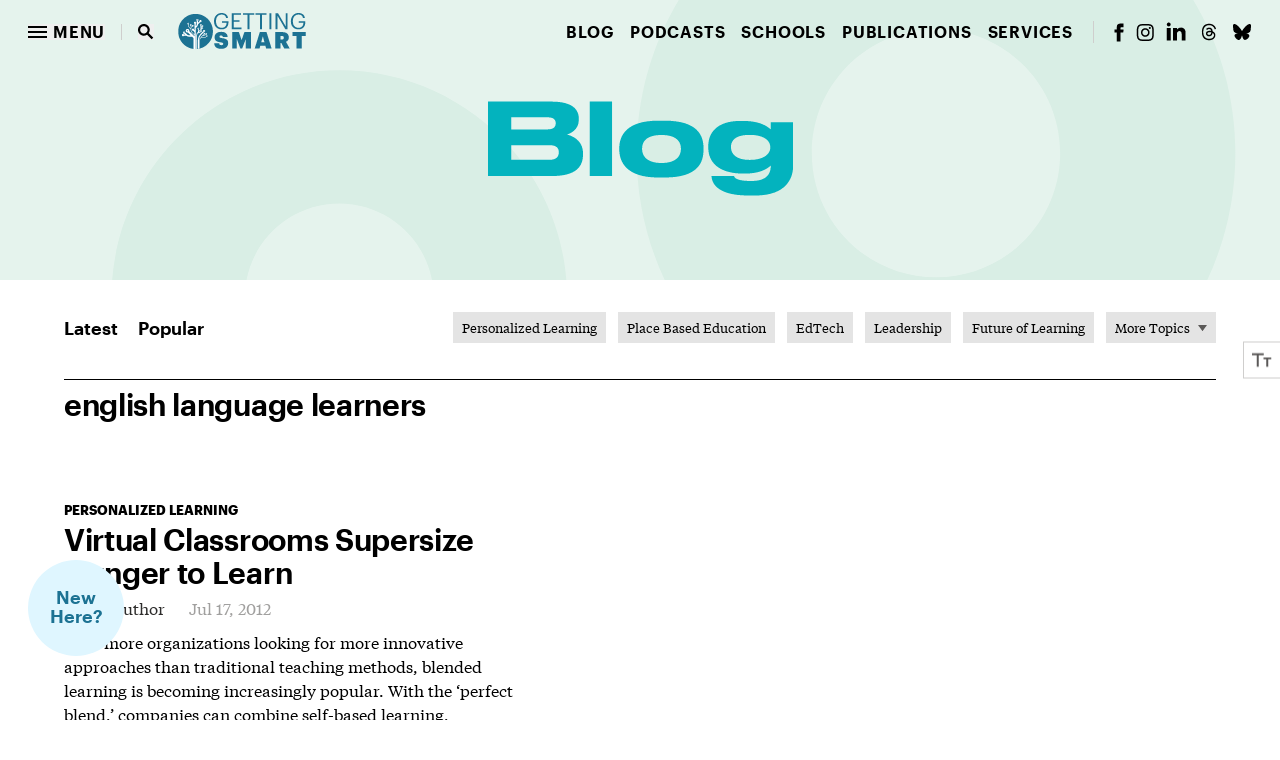

--- FILE ---
content_type: text/html; charset=UTF-8
request_url: https://www.gettingsmart.com/tag/english-language-learners/page/6/
body_size: 39425
content:

<!doctype html>
<!--[if lt IE 9]><html class="no-js no-svg ie lt-ie9 lt-ie8 lt-ie7" lang="en-US"> <![endif]-->
<!--[if IE 9]><html class="no-js no-svg ie ie9 lt-ie9 lt-ie8" lang="en-US"> <![endif]-->
<!--[if gt IE 9]><!--><html class="no-js no-svg lg:overflow-x-hidden" lang="en-US"> <!--<![endif]-->
<head>
  <meta charset="UTF-8" />
  <link rel="stylesheet" href="https://www.gettingsmart.com/wp-content/themes/gettingsmart/style.css" type="text/css" media="screen" />
  <meta http-equiv="Content-Type" content="text/html; charset=UTF-8" />
  <meta http-equiv="X-UA-Compatible" content="IE=edge">
  <meta name="viewport" content="width=device-width, initial-scale=1">
  <link rel="author" href="https://www.gettingsmart.com/wp-content/themes/gettingsmart/humans.txt" />
  <link rel="pingback" href="https://www.gettingsmart.com/xmlrpc.php" />
  <link rel="profile" href="http://gmpg.org/xfn/11">

  

    <style>
    @media (min-width: 768px) {
      .fade-in {
        opacity: 0;
        transition: opacity 600ms;
      }

      .fade-in.in {
        opacity: 1;
      }

      .slide-fade-in {
        opacity: 0;
        transition: opacity 600ms, transform 600ms;
        transform: translateY(40px);
      }

      .slide-fade-in.in {
        opacity: 1;
        transform: translateY(0);
      }

      .transform-fade-in {
        opacity: 0;
        transition: opacity 600ms, transform 600ms;
      }

      .transform-fade-in.in {
        opacity: 1;
      }
    }
  </style>

  <script>
    // Large text mode
    if (localStorage.accessibilityLargeText === '1') {
      document.documentElement.classList.add('accessibility-large-text')
    } else {
      document.documentElement.classList.remove('accessibility-large-text')
    }
  </script>
  
  <meta name='robots' content='index, follow, max-image-preview:large, max-snippet:-1, max-video-preview:-1' />
	<style>img:is([sizes="auto" i], [sizes^="auto," i]) { contain-intrinsic-size: 3000px 1500px }</style>
	
<!-- Google Tag Manager for WordPress by gtm4wp.com -->
<script data-cfasync="false" data-pagespeed-no-defer>
	var gtm4wp_datalayer_name = "dataLayer";
	var dataLayer = dataLayer || [];
</script>
<!-- End Google Tag Manager for WordPress by gtm4wp.com -->
	<!-- This site is optimized with the Yoast SEO Premium plugin v26.7 (Yoast SEO v26.7) - https://yoast.com/wordpress/plugins/seo/ -->
	<title>english language learners Archives | Page 6 of 6 | Getting Smart</title>
	<link rel="canonical" href="https://www.gettingsmart.com/tag/english-language-learners/page/6/" />
	<link rel="prev" href="https://www.gettingsmart.com/tag/english-language-learners/page/5/" />
	<meta property="og:locale" content="en_US" />
	<meta property="og:type" content="article" />
	<meta property="og:title" content="english language learners Archives" />
	<meta property="og:url" content="https://www.gettingsmart.com/tag/english-language-learners/" />
	<meta property="og:site_name" content="Getting Smart" />
	<meta property="og:image" content="https://www.gettingsmart.com/wp-content/uploads/2025/03/Metadata-Graphic.png" />
	<meta property="og:image:width" content="1920" />
	<meta property="og:image:height" content="1080" />
	<meta property="og:image:type" content="image/png" />
	<meta name="twitter:card" content="summary_large_image" />
	<meta name="twitter:site" content="@Getting_Smart" />
	<script type="application/ld+json" class="yoast-schema-graph">{"@context":"https://schema.org","@graph":[{"@type":"CollectionPage","@id":"https://www.gettingsmart.com/tag/english-language-learners/","url":"https://www.gettingsmart.com/tag/english-language-learners/page/6/","name":"english language learners Archives | Page 6 of 6 | Getting Smart","isPartOf":{"@id":"https://www.gettingsmart.com/#website"},"breadcrumb":{"@id":"https://www.gettingsmart.com/tag/english-language-learners/page/6/#breadcrumb"},"inLanguage":"en-US"},{"@type":"BreadcrumbList","@id":"https://www.gettingsmart.com/tag/english-language-learners/page/6/#breadcrumb","itemListElement":[{"@type":"ListItem","position":1,"name":"Home","item":"https://www.gettingsmart.com/"},{"@type":"ListItem","position":2,"name":"english language learners"}]},{"@type":"WebSite","@id":"https://www.gettingsmart.com/#website","url":"https://www.gettingsmart.com/","name":"Getting Smart","description":"Building the future of learning for all.","publisher":{"@id":"https://www.gettingsmart.com/#organization"},"potentialAction":[{"@type":"SearchAction","target":{"@type":"EntryPoint","urlTemplate":"https://www.gettingsmart.com/?s={search_term_string}"},"query-input":{"@type":"PropertyValueSpecification","valueRequired":true,"valueName":"search_term_string"}}],"inLanguage":"en-US"},{"@type":"Organization","@id":"https://www.gettingsmart.com/#organization","name":"Getting Smart","url":"https://www.gettingsmart.com/","logo":{"@type":"ImageObject","inLanguage":"en-US","@id":"https://www.gettingsmart.com/#/schema/logo/image/","url":"https://www.gettingsmart.com/wp-content/uploads/2021/09/GettingSmart-Logos-12Sep2017-red2.png","contentUrl":"https://www.gettingsmart.com/wp-content/uploads/2021/09/GettingSmart-Logos-12Sep2017-red2.png","width":227,"height":158,"caption":"Getting Smart"},"image":{"@id":"https://www.gettingsmart.com/#/schema/logo/image/"},"sameAs":["https://www.facebook.com/GettingSmart/","https://x.com/Getting_Smart","https://www.instagram.com/getting_smart/","https://www.linkedin.com/company/getting-smart/"]}]}</script>
	<!-- / Yoast SEO Premium plugin. -->


<link rel="alternate" type="application/rss+xml" title="Getting Smart &raquo; Feed" href="https://www.gettingsmart.com/feed/" />
<link rel="alternate" type="application/rss+xml" title="Getting Smart &raquo; Comments Feed" href="https://www.gettingsmart.com/comments/feed/" />
<script type="text/javascript" id="wpp-js" src="https://www.gettingsmart.com/wp-content/plugins/wordpress-popular-posts/assets/js/wpp.min.js?ver=7.3.6" data-sampling="0" data-sampling-rate="100" data-api-url="https://www.gettingsmart.com/wp-json/wordpress-popular-posts" data-post-id="0" data-token="17c5a2536f" data-lang="0" data-debug="0"></script>
<link rel="alternate" type="application/rss+xml" title="Getting Smart &raquo; english language learners Tag Feed" href="https://www.gettingsmart.com/tag/english-language-learners/feed/" />
<script type="text/javascript">
/* <![CDATA[ */
window._wpemojiSettings = {"baseUrl":"https:\/\/s.w.org\/images\/core\/emoji\/16.0.1\/72x72\/","ext":".png","svgUrl":"https:\/\/s.w.org\/images\/core\/emoji\/16.0.1\/svg\/","svgExt":".svg","source":{"concatemoji":"https:\/\/www.gettingsmart.com\/wp-includes\/js\/wp-emoji-release.min.js?ver=6.8.3"}};
/*! This file is auto-generated */
!function(s,n){var o,i,e;function c(e){try{var t={supportTests:e,timestamp:(new Date).valueOf()};sessionStorage.setItem(o,JSON.stringify(t))}catch(e){}}function p(e,t,n){e.clearRect(0,0,e.canvas.width,e.canvas.height),e.fillText(t,0,0);var t=new Uint32Array(e.getImageData(0,0,e.canvas.width,e.canvas.height).data),a=(e.clearRect(0,0,e.canvas.width,e.canvas.height),e.fillText(n,0,0),new Uint32Array(e.getImageData(0,0,e.canvas.width,e.canvas.height).data));return t.every(function(e,t){return e===a[t]})}function u(e,t){e.clearRect(0,0,e.canvas.width,e.canvas.height),e.fillText(t,0,0);for(var n=e.getImageData(16,16,1,1),a=0;a<n.data.length;a++)if(0!==n.data[a])return!1;return!0}function f(e,t,n,a){switch(t){case"flag":return n(e,"\ud83c\udff3\ufe0f\u200d\u26a7\ufe0f","\ud83c\udff3\ufe0f\u200b\u26a7\ufe0f")?!1:!n(e,"\ud83c\udde8\ud83c\uddf6","\ud83c\udde8\u200b\ud83c\uddf6")&&!n(e,"\ud83c\udff4\udb40\udc67\udb40\udc62\udb40\udc65\udb40\udc6e\udb40\udc67\udb40\udc7f","\ud83c\udff4\u200b\udb40\udc67\u200b\udb40\udc62\u200b\udb40\udc65\u200b\udb40\udc6e\u200b\udb40\udc67\u200b\udb40\udc7f");case"emoji":return!a(e,"\ud83e\udedf")}return!1}function g(e,t,n,a){var r="undefined"!=typeof WorkerGlobalScope&&self instanceof WorkerGlobalScope?new OffscreenCanvas(300,150):s.createElement("canvas"),o=r.getContext("2d",{willReadFrequently:!0}),i=(o.textBaseline="top",o.font="600 32px Arial",{});return e.forEach(function(e){i[e]=t(o,e,n,a)}),i}function t(e){var t=s.createElement("script");t.src=e,t.defer=!0,s.head.appendChild(t)}"undefined"!=typeof Promise&&(o="wpEmojiSettingsSupports",i=["flag","emoji"],n.supports={everything:!0,everythingExceptFlag:!0},e=new Promise(function(e){s.addEventListener("DOMContentLoaded",e,{once:!0})}),new Promise(function(t){var n=function(){try{var e=JSON.parse(sessionStorage.getItem(o));if("object"==typeof e&&"number"==typeof e.timestamp&&(new Date).valueOf()<e.timestamp+604800&&"object"==typeof e.supportTests)return e.supportTests}catch(e){}return null}();if(!n){if("undefined"!=typeof Worker&&"undefined"!=typeof OffscreenCanvas&&"undefined"!=typeof URL&&URL.createObjectURL&&"undefined"!=typeof Blob)try{var e="postMessage("+g.toString()+"("+[JSON.stringify(i),f.toString(),p.toString(),u.toString()].join(",")+"));",a=new Blob([e],{type:"text/javascript"}),r=new Worker(URL.createObjectURL(a),{name:"wpTestEmojiSupports"});return void(r.onmessage=function(e){c(n=e.data),r.terminate(),t(n)})}catch(e){}c(n=g(i,f,p,u))}t(n)}).then(function(e){for(var t in e)n.supports[t]=e[t],n.supports.everything=n.supports.everything&&n.supports[t],"flag"!==t&&(n.supports.everythingExceptFlag=n.supports.everythingExceptFlag&&n.supports[t]);n.supports.everythingExceptFlag=n.supports.everythingExceptFlag&&!n.supports.flag,n.DOMReady=!1,n.readyCallback=function(){n.DOMReady=!0}}).then(function(){return e}).then(function(){var e;n.supports.everything||(n.readyCallback(),(e=n.source||{}).concatemoji?t(e.concatemoji):e.wpemoji&&e.twemoji&&(t(e.twemoji),t(e.wpemoji)))}))}((window,document),window._wpemojiSettings);
/* ]]> */
</script>
<style id='wp-emoji-styles-inline-css' type='text/css'>

	img.wp-smiley, img.emoji {
		display: inline !important;
		border: none !important;
		box-shadow: none !important;
		height: 1em !important;
		width: 1em !important;
		margin: 0 0.07em !important;
		vertical-align: -0.1em !important;
		background: none !important;
		padding: 0 !important;
	}
</style>
<link rel='stylesheet' id='wp-block-library-css' href='https://www.gettingsmart.com/wp-includes/css/dist/block-library/style.min.css?ver=6.8.3' type='text/css' media='all' />
<style id='co-authors-plus-coauthors-style-inline-css' type='text/css'>
.wp-block-co-authors-plus-coauthors.is-layout-flow [class*=wp-block-co-authors-plus]{display:inline}

</style>
<style id='co-authors-plus-avatar-style-inline-css' type='text/css'>
.wp-block-co-authors-plus-avatar :where(img){height:auto;max-width:100%;vertical-align:bottom}.wp-block-co-authors-plus-coauthors.is-layout-flow .wp-block-co-authors-plus-avatar :where(img){vertical-align:middle}.wp-block-co-authors-plus-avatar:is(.alignleft,.alignright){display:table}.wp-block-co-authors-plus-avatar.aligncenter{display:table;margin-inline:auto}

</style>
<style id='co-authors-plus-image-style-inline-css' type='text/css'>
.wp-block-co-authors-plus-image{margin-bottom:0}.wp-block-co-authors-plus-image :where(img){height:auto;max-width:100%;vertical-align:bottom}.wp-block-co-authors-plus-coauthors.is-layout-flow .wp-block-co-authors-plus-image :where(img){vertical-align:middle}.wp-block-co-authors-plus-image:is(.alignfull,.alignwide) :where(img){width:100%}.wp-block-co-authors-plus-image:is(.alignleft,.alignright){display:table}.wp-block-co-authors-plus-image.aligncenter{display:table;margin-inline:auto}

</style>
<style id='safe-svg-svg-icon-style-inline-css' type='text/css'>
.safe-svg-cover{text-align:center}.safe-svg-cover .safe-svg-inside{display:inline-block;max-width:100%}.safe-svg-cover svg{fill:currentColor;height:100%;max-height:100%;max-width:100%;width:100%}

</style>
<style id='global-styles-inline-css' type='text/css'>
:root{--wp--preset--aspect-ratio--square: 1;--wp--preset--aspect-ratio--4-3: 4/3;--wp--preset--aspect-ratio--3-4: 3/4;--wp--preset--aspect-ratio--3-2: 3/2;--wp--preset--aspect-ratio--2-3: 2/3;--wp--preset--aspect-ratio--16-9: 16/9;--wp--preset--aspect-ratio--9-16: 9/16;--wp--preset--color--black: #000000;--wp--preset--color--cyan-bluish-gray: #abb8c3;--wp--preset--color--white: #ffffff;--wp--preset--color--pale-pink: #f78da7;--wp--preset--color--vivid-red: #cf2e2e;--wp--preset--color--luminous-vivid-orange: #ff6900;--wp--preset--color--luminous-vivid-amber: #fcb900;--wp--preset--color--light-green-cyan: #7bdcb5;--wp--preset--color--vivid-green-cyan: #00d084;--wp--preset--color--pale-cyan-blue: #8ed1fc;--wp--preset--color--vivid-cyan-blue: #0693e3;--wp--preset--color--vivid-purple: #9b51e0;--wp--preset--color--red: #BF2D2A;--wp--preset--gradient--vivid-cyan-blue-to-vivid-purple: linear-gradient(135deg,rgba(6,147,227,1) 0%,rgb(155,81,224) 100%);--wp--preset--gradient--light-green-cyan-to-vivid-green-cyan: linear-gradient(135deg,rgb(122,220,180) 0%,rgb(0,208,130) 100%);--wp--preset--gradient--luminous-vivid-amber-to-luminous-vivid-orange: linear-gradient(135deg,rgba(252,185,0,1) 0%,rgba(255,105,0,1) 100%);--wp--preset--gradient--luminous-vivid-orange-to-vivid-red: linear-gradient(135deg,rgba(255,105,0,1) 0%,rgb(207,46,46) 100%);--wp--preset--gradient--very-light-gray-to-cyan-bluish-gray: linear-gradient(135deg,rgb(238,238,238) 0%,rgb(169,184,195) 100%);--wp--preset--gradient--cool-to-warm-spectrum: linear-gradient(135deg,rgb(74,234,220) 0%,rgb(151,120,209) 20%,rgb(207,42,186) 40%,rgb(238,44,130) 60%,rgb(251,105,98) 80%,rgb(254,248,76) 100%);--wp--preset--gradient--blush-light-purple: linear-gradient(135deg,rgb(255,206,236) 0%,rgb(152,150,240) 100%);--wp--preset--gradient--blush-bordeaux: linear-gradient(135deg,rgb(254,205,165) 0%,rgb(254,45,45) 50%,rgb(107,0,62) 100%);--wp--preset--gradient--luminous-dusk: linear-gradient(135deg,rgb(255,203,112) 0%,rgb(199,81,192) 50%,rgb(65,88,208) 100%);--wp--preset--gradient--pale-ocean: linear-gradient(135deg,rgb(255,245,203) 0%,rgb(182,227,212) 50%,rgb(51,167,181) 100%);--wp--preset--gradient--electric-grass: linear-gradient(135deg,rgb(202,248,128) 0%,rgb(113,206,126) 100%);--wp--preset--gradient--midnight: linear-gradient(135deg,rgb(2,3,129) 0%,rgb(40,116,252) 100%);--wp--preset--font-size--small: clamp(0.75rem, 1.09375vw, 0.875rem);--wp--preset--font-size--medium: clamp(1.125rem, 2.344vw, 1.5rem);--wp--preset--font-size--large: clamp(1.5rem, 2.344vw, 1.875rem);--wp--preset--font-size--x-large: 42px;--wp--preset--spacing--20: 0.44rem;--wp--preset--spacing--30: 0.67rem;--wp--preset--spacing--40: 1rem;--wp--preset--spacing--50: 1.5rem;--wp--preset--spacing--60: 2.25rem;--wp--preset--spacing--70: 3.38rem;--wp--preset--spacing--80: 5.06rem;--wp--preset--spacing--xs: clamp(0.5rem, 1.25vw, 1rem);--wp--preset--spacing--sm: clamp(1.5rem, 2.5vw, 2rem);--wp--preset--spacing--md: clamp(3rem, 5vw, 4rem);--wp--preset--spacing--lg: clamp(5rem, 12vw, 9rem);--wp--preset--spacing--xl: clamp(9rem, 7vw, 11rem);--wp--preset--shadow--natural: 6px 6px 9px rgba(0, 0, 0, 0.2);--wp--preset--shadow--deep: 12px 12px 50px rgba(0, 0, 0, 0.4);--wp--preset--shadow--sharp: 6px 6px 0px rgba(0, 0, 0, 0.2);--wp--preset--shadow--outlined: 6px 6px 0px -3px rgba(255, 255, 255, 1), 6px 6px rgba(0, 0, 0, 1);--wp--preset--shadow--crisp: 6px 6px 0px rgba(0, 0, 0, 1);}:root { --wp--style--global--content-size: 800px;--wp--style--global--wide-size: 1000px; }:where(body) { margin: 0; }.wp-site-blocks > .alignleft { float: left; margin-right: 2em; }.wp-site-blocks > .alignright { float: right; margin-left: 2em; }.wp-site-blocks > .aligncenter { justify-content: center; margin-left: auto; margin-right: auto; }:where(.is-layout-flex){gap: 0.5em;}:where(.is-layout-grid){gap: 0.5em;}.is-layout-flow > .alignleft{float: left;margin-inline-start: 0;margin-inline-end: 2em;}.is-layout-flow > .alignright{float: right;margin-inline-start: 2em;margin-inline-end: 0;}.is-layout-flow > .aligncenter{margin-left: auto !important;margin-right: auto !important;}.is-layout-constrained > .alignleft{float: left;margin-inline-start: 0;margin-inline-end: 2em;}.is-layout-constrained > .alignright{float: right;margin-inline-start: 2em;margin-inline-end: 0;}.is-layout-constrained > .aligncenter{margin-left: auto !important;margin-right: auto !important;}.is-layout-constrained > :where(:not(.alignleft):not(.alignright):not(.alignfull)){max-width: var(--wp--style--global--content-size);margin-left: auto !important;margin-right: auto !important;}.is-layout-constrained > .alignwide{max-width: var(--wp--style--global--wide-size);}body .is-layout-flex{display: flex;}.is-layout-flex{flex-wrap: wrap;align-items: center;}.is-layout-flex > :is(*, div){margin: 0;}body .is-layout-grid{display: grid;}.is-layout-grid > :is(*, div){margin: 0;}body{padding-top: 0px;padding-right: 0px;padding-bottom: 0px;padding-left: 0px;}a:where(:not(.wp-element-button)){text-decoration: underline;}:root :where(.wp-element-button, .wp-block-button__link){background-color: #32373c;border-width: 0;color: #fff;font-family: inherit;font-size: inherit;line-height: inherit;padding: calc(0.667em + 2px) calc(1.333em + 2px);text-decoration: none;}.has-black-color{color: var(--wp--preset--color--black) !important;}.has-cyan-bluish-gray-color{color: var(--wp--preset--color--cyan-bluish-gray) !important;}.has-white-color{color: var(--wp--preset--color--white) !important;}.has-pale-pink-color{color: var(--wp--preset--color--pale-pink) !important;}.has-vivid-red-color{color: var(--wp--preset--color--vivid-red) !important;}.has-luminous-vivid-orange-color{color: var(--wp--preset--color--luminous-vivid-orange) !important;}.has-luminous-vivid-amber-color{color: var(--wp--preset--color--luminous-vivid-amber) !important;}.has-light-green-cyan-color{color: var(--wp--preset--color--light-green-cyan) !important;}.has-vivid-green-cyan-color{color: var(--wp--preset--color--vivid-green-cyan) !important;}.has-pale-cyan-blue-color{color: var(--wp--preset--color--pale-cyan-blue) !important;}.has-vivid-cyan-blue-color{color: var(--wp--preset--color--vivid-cyan-blue) !important;}.has-vivid-purple-color{color: var(--wp--preset--color--vivid-purple) !important;}.has-red-color{color: var(--wp--preset--color--red) !important;}.has-black-background-color{background-color: var(--wp--preset--color--black) !important;}.has-cyan-bluish-gray-background-color{background-color: var(--wp--preset--color--cyan-bluish-gray) !important;}.has-white-background-color{background-color: var(--wp--preset--color--white) !important;}.has-pale-pink-background-color{background-color: var(--wp--preset--color--pale-pink) !important;}.has-vivid-red-background-color{background-color: var(--wp--preset--color--vivid-red) !important;}.has-luminous-vivid-orange-background-color{background-color: var(--wp--preset--color--luminous-vivid-orange) !important;}.has-luminous-vivid-amber-background-color{background-color: var(--wp--preset--color--luminous-vivid-amber) !important;}.has-light-green-cyan-background-color{background-color: var(--wp--preset--color--light-green-cyan) !important;}.has-vivid-green-cyan-background-color{background-color: var(--wp--preset--color--vivid-green-cyan) !important;}.has-pale-cyan-blue-background-color{background-color: var(--wp--preset--color--pale-cyan-blue) !important;}.has-vivid-cyan-blue-background-color{background-color: var(--wp--preset--color--vivid-cyan-blue) !important;}.has-vivid-purple-background-color{background-color: var(--wp--preset--color--vivid-purple) !important;}.has-red-background-color{background-color: var(--wp--preset--color--red) !important;}.has-black-border-color{border-color: var(--wp--preset--color--black) !important;}.has-cyan-bluish-gray-border-color{border-color: var(--wp--preset--color--cyan-bluish-gray) !important;}.has-white-border-color{border-color: var(--wp--preset--color--white) !important;}.has-pale-pink-border-color{border-color: var(--wp--preset--color--pale-pink) !important;}.has-vivid-red-border-color{border-color: var(--wp--preset--color--vivid-red) !important;}.has-luminous-vivid-orange-border-color{border-color: var(--wp--preset--color--luminous-vivid-orange) !important;}.has-luminous-vivid-amber-border-color{border-color: var(--wp--preset--color--luminous-vivid-amber) !important;}.has-light-green-cyan-border-color{border-color: var(--wp--preset--color--light-green-cyan) !important;}.has-vivid-green-cyan-border-color{border-color: var(--wp--preset--color--vivid-green-cyan) !important;}.has-pale-cyan-blue-border-color{border-color: var(--wp--preset--color--pale-cyan-blue) !important;}.has-vivid-cyan-blue-border-color{border-color: var(--wp--preset--color--vivid-cyan-blue) !important;}.has-vivid-purple-border-color{border-color: var(--wp--preset--color--vivid-purple) !important;}.has-red-border-color{border-color: var(--wp--preset--color--red) !important;}.has-vivid-cyan-blue-to-vivid-purple-gradient-background{background: var(--wp--preset--gradient--vivid-cyan-blue-to-vivid-purple) !important;}.has-light-green-cyan-to-vivid-green-cyan-gradient-background{background: var(--wp--preset--gradient--light-green-cyan-to-vivid-green-cyan) !important;}.has-luminous-vivid-amber-to-luminous-vivid-orange-gradient-background{background: var(--wp--preset--gradient--luminous-vivid-amber-to-luminous-vivid-orange) !important;}.has-luminous-vivid-orange-to-vivid-red-gradient-background{background: var(--wp--preset--gradient--luminous-vivid-orange-to-vivid-red) !important;}.has-very-light-gray-to-cyan-bluish-gray-gradient-background{background: var(--wp--preset--gradient--very-light-gray-to-cyan-bluish-gray) !important;}.has-cool-to-warm-spectrum-gradient-background{background: var(--wp--preset--gradient--cool-to-warm-spectrum) !important;}.has-blush-light-purple-gradient-background{background: var(--wp--preset--gradient--blush-light-purple) !important;}.has-blush-bordeaux-gradient-background{background: var(--wp--preset--gradient--blush-bordeaux) !important;}.has-luminous-dusk-gradient-background{background: var(--wp--preset--gradient--luminous-dusk) !important;}.has-pale-ocean-gradient-background{background: var(--wp--preset--gradient--pale-ocean) !important;}.has-electric-grass-gradient-background{background: var(--wp--preset--gradient--electric-grass) !important;}.has-midnight-gradient-background{background: var(--wp--preset--gradient--midnight) !important;}.has-small-font-size{font-size: var(--wp--preset--font-size--small) !important;}.has-medium-font-size{font-size: var(--wp--preset--font-size--medium) !important;}.has-large-font-size{font-size: var(--wp--preset--font-size--large) !important;}.has-x-large-font-size{font-size: var(--wp--preset--font-size--x-large) !important;}
:where(.wp-block-post-template.is-layout-flex){gap: 1.25em;}:where(.wp-block-post-template.is-layout-grid){gap: 1.25em;}
:where(.wp-block-columns.is-layout-flex){gap: 2em;}:where(.wp-block-columns.is-layout-grid){gap: 2em;}
:root :where(.wp-block-pullquote){font-size: 1.5em;line-height: 1.6;}
</style>
<link rel='stylesheet' id='wordpress-popular-posts-css-css' href='https://www.gettingsmart.com/wp-content/plugins/wordpress-popular-posts/assets/css/wpp.css?ver=7.3.6' type='text/css' media='all' />
<link rel='stylesheet' id='wpforms-form-locker-frontend-css' href='https://www.gettingsmart.com/wp-content/plugins/wpforms-form-locker/assets/css/frontend.min.css?ver=2.8.0' type='text/css' media='all' />
<link rel='stylesheet' id='main-css' href='https://www.gettingsmart.com/wp-content/themes/gettingsmart/dist/main.9c47d71c1f64db92eb19.css' type='text/css' media='all' />
<link rel='stylesheet' id='searchwp-forms-css' href='https://www.gettingsmart.com/wp-content/plugins/searchwp/assets/css/frontend/search-forms.css?ver=4.3.16' type='text/css' media='all' />
<link rel="https://api.w.org/" href="https://www.gettingsmart.com/wp-json/" /><link rel="alternate" title="JSON" type="application/json" href="https://www.gettingsmart.com/wp-json/wp/v2/tags/357" /><link rel="EditURI" type="application/rsd+xml" title="RSD" href="https://www.gettingsmart.com/xmlrpc.php?rsd" />

<!-- Generated with Outfunnel Web Tracking plugin v2.9.5 -->
<script>
window.OFID = "668c1143be17369057aaff60";
window.OF_WP_VERSION = "2.9.5";
(function(){
var script = document.createElement('script');
var url = 'https://cdn.outfunnel.com/c.js?v='+ new Date().toISOString().substring(0,10);
script.setAttribute('src', url);
document.getElementsByTagName('head')[0].appendChild(script);
})();
</script>
<!-- / Outfunnel Web Tracking plugin -->


<!-- Google Tag Manager for WordPress by gtm4wp.com -->
<!-- GTM Container placement set to manual -->
<script data-cfasync="false" data-pagespeed-no-defer>
	var dataLayer_content = {"pageTitle":"english language learners Archives | Page 6 of 6 | Getting Smart","pagePostType":"post","pagePostType2":"tag-post"};
	dataLayer.push( dataLayer_content );
</script>
<script data-cfasync="false" data-pagespeed-no-defer>
(function(w,d,s,l,i){w[l]=w[l]||[];w[l].push({'gtm.start':
new Date().getTime(),event:'gtm.js'});var f=d.getElementsByTagName(s)[0],
j=d.createElement(s),dl=l!='dataLayer'?'&l='+l:'';j.async=true;j.src=
'//www.googletagmanager.com/gtm.js?id='+i+dl;f.parentNode.insertBefore(j,f);
})(window,document,'script','dataLayer','GTM-5HCR65K');
</script>
<!-- End Google Tag Manager for WordPress by gtm4wp.com -->            <style id="wpp-loading-animation-styles">@-webkit-keyframes bgslide{from{background-position-x:0}to{background-position-x:-200%}}@keyframes bgslide{from{background-position-x:0}to{background-position-x:-200%}}.wpp-widget-block-placeholder,.wpp-shortcode-placeholder{margin:0 auto;width:60px;height:3px;background:#dd3737;background:linear-gradient(90deg,#dd3737 0%,#571313 10%,#dd3737 100%);background-size:200% auto;border-radius:3px;-webkit-animation:bgslide 1s infinite linear;animation:bgslide 1s infinite linear}</style>
            		<style>
			.algolia-search-highlight {
				background-color: #fffbcc;
				border-radius: 2px;
				font-style: normal;
			}
		</style>
		<link rel="icon" href="https://www.gettingsmart.com/wp-content/uploads/2024/09/cropped-gs-favicon-32x32.png" sizes="32x32" />
<link rel="icon" href="https://www.gettingsmart.com/wp-content/uploads/2024/09/cropped-gs-favicon-192x192.png" sizes="192x192" />
<link rel="apple-touch-icon" href="https://www.gettingsmart.com/wp-content/uploads/2024/09/cropped-gs-favicon-180x180.png" />
<meta name="msapplication-TileImage" content="https://www.gettingsmart.com/wp-content/uploads/2024/09/cropped-gs-favicon-270x270.png" />

			</head>

	<body class="archive paged tag tag-english-language-learners tag-357 paged-6 tag-paged-6 wp-theme-gettingsmart header-footer- flex flex-col min-h-screen font-serif text-lg antialiased dark:bg-gray-950 dark:text-white" data-template="base.twig">
		<?php if ( function_exists( 'gtm4wp_the_gtm_tag' ) ) { gtm4wp_the_gtm_tag(); } ?>

				  <a class="skip-link screen-reader-text hidden" href="#content">Skip to content</a>
<header class="header  navbar fixed inset-x-0 top-0 z-40 lg:flex justify-between h-12 lg:h-16 px-5 lg:px-7 transition-colors duration-300">
  <div class="flex h-full items-center justify-between lg:justify-start">
    <button class="nav-menu-open nav-item flex items-center space-x-1.5 focus:outline-none text-hover-black">
        <svg class="fill-current" width="19" height="12" viewBox="0 0 19 12" fill="none" xmlns="http://www.w3.org/2000/svg"> <path fill-rule="evenodd" clip-rule="evenodd" d="M19 2H0V0H19V2ZM19 7H0V5H19V7ZM0 12H19V10H0V12Z" /> </svg>
      <span class="hidden lg:block">Menu</span>
    </button>
    <div class="border-l ml-4 pl-4 items-center hidden lg:flex">
      <button class="search-open w-4 svg-fill text-hover-black" aria-label="Search">
          <svg class="fill-current" width="15" height="15" viewBox="0 0 15 15" fill="none" xmlns="http://www.w3.org/2000/svg"> <path fill-rule="evenodd" clip-rule="evenodd" d="M8.61747 10.0318C7.73144 10.6425 6.65748 11 5.5 11C2.46243 11 0 8.53757 0 5.5C0 2.46243 2.46243 0 5.5 0C8.53757 0 11 2.46243 11 5.5C11 6.65752 10.6424 7.73153 10.0317 8.61758L14.2579 12.8437L12.8436 14.2579L8.61747 10.0318ZM9 5.5C9 7.433 7.433 9 5.5 9C3.567 9 2 7.433 2 5.5C2 3.567 3.567 2 5.5 2C7.433 2 9 3.567 9 5.5Z" /> </svg>
        <span class="hidden">Search</span>
      </button>
    </div>
        <a class="header-logo-link relative lg:ml-6 w-28 lg:w-32 h-7 lg:h-8 svg-contain -mt-1 lg:-mt-1.5" href="https://www.gettingsmart.com" rel="home" aria-label="Getting Smart">
      <img src="/wp-content/themes/gettingsmart/src/images/logo-teal.svg" alt="Getting Smart logo" class="logo logo-dark"/>
      <img src="/wp-content/themes/gettingsmart/src/images/logo-white.svg" alt="Getting Smart logo" class="logo logo-light absolute inset-0 hidden"/>
      <span class="hidden">Getting Smart</span>
    </a>
        <div class="w-4 lg:hidden"></div>
  </div>
  <div class="navbar-right items-center hidden lg:flex">
    <nav id="nav-main" class="nav-main" role="navigation">
      	<ul class="flex space-x-4">
			<li class=" menu-item menu-item-type-post_type menu-item-object-page current_page_parent menu-item-122951 nav-item">
			<a target="" href="https://www.gettingsmart.com/blog/" class="text-hover-black">Blog</a>
					</li>
			<li class=" menu-item menu-item-type-custom menu-item-object-custom menu-item-124314 nav-item">
			<a target="" href="http://gettingsmart.com/podcast/" class="text-hover-black">Podcasts</a>
					</li>
			<li class=" menu-item menu-item-type-post_type menu-item-object-page menu-item-128682 nav-item">
			<a target="" href="https://www.gettingsmart.com/schools/" class="text-hover-black">Schools</a>
					</li>
			<li class=" menu-item menu-item-type-post_type menu-item-object-page menu-item-118579 nav-item">
			<a target="" href="https://www.gettingsmart.com/library/" class="text-hover-black">Publications</a>
					</li>
			<li class=" menu-item menu-item-type-post_type menu-item-object-page menu-item-130240 nav-item">
			<a target="" href="https://www.gettingsmart.com/work-with-us/" class="text-hover-black">Services</a>
					</li>
		</ul>
    </nav>
    
<ul class="social-links flex items-center border-l ml-5 pl-5 space-x-3">
        
      <li class="social-menu-item-facebook">
        <a href="https://www.facebook.com/GettingSmart/" target="_blank" title="facebook" class="block text-hover-black" rel="noopener">
            <svg class="fill-current" width="10" height="19" viewBox="0 0 10 19" fill="none" xmlns="http://www.w3.org/2000/svg"> <path d="M2.80859 6.5H0.558594V9.5H2.80859V18.5H6.55859V9.5H9.29009L9.55859 6.5H6.55859V5.24975C6.55859 4.5335 6.70259 4.25 7.39484 4.25H9.55859V0.5H6.70259C4.00559 0.5 2.80859 1.68725 2.80859 3.96125V6.5Z" /> </svg>
        </a>
      </li>
            
      <li class="social-menu-item-instagram">
        <a href="https://www.instagram.com/getting_smart/" target="_blank" title="instagram" class="block text-hover-black" rel="noopener">
            <svg class="fill-current" width="18" height="17" viewBox="0 0 18 17" fill="none" xmlns="http://www.w3.org/2000/svg"> <path d="M9.28589 1.53212C11.5554 1.53212 11.8246 1.54062 12.7213 1.58171C15.0248 1.68654 16.1008 2.7795 16.2056 5.066C16.2467 5.96204 16.2545 6.23121 16.2545 8.50071C16.2545 10.7709 16.246 11.0394 16.2056 11.9354C16.1001 14.2198 15.0269 15.3149 12.7213 15.4197C11.8246 15.4608 11.5568 15.4693 9.28589 15.4693C7.01639 15.4693 6.74722 15.4608 5.85118 15.4197C3.54201 15.3142 2.47172 14.2163 2.36689 11.9347C2.32581 11.0387 2.31731 10.7702 2.31731 8.5C2.31731 6.2305 2.32651 5.96204 2.36689 5.06529C2.47243 2.7795 3.54556 1.68583 5.85118 1.581C6.74793 1.54063 7.01639 1.53212 9.28589 1.53212ZM9.28589 0C6.97743 0 6.68843 0.00991667 5.78176 0.051C2.69485 0.192667 0.979264 1.90542 0.837597 4.99517C0.795805 5.90254 0.785889 6.19154 0.785889 8.5C0.785889 10.8085 0.795805 11.0982 0.836889 12.0048C0.978555 15.0917 2.69131 16.8073 5.78106 16.949C6.68843 16.9901 6.97743 17 9.28589 17C11.5943 17 11.8841 16.9901 12.7907 16.949C15.8748 16.8073 17.5946 15.0946 17.7342 12.0048C17.776 11.0982 17.7859 10.8085 17.7859 8.5C17.7859 6.19154 17.776 5.90254 17.7349 4.99587C17.5961 1.91179 15.8812 0.193375 12.7914 0.0517083C11.8841 0.00991667 11.5943 0 9.28589 0V0ZM9.28589 4.13525C6.87543 4.13525 4.92114 6.08954 4.92114 8.5C4.92114 10.9105 6.87543 12.8655 9.28589 12.8655C11.6963 12.8655 13.6506 10.9112 13.6506 8.5C13.6506 6.08954 11.6963 4.13525 9.28589 4.13525ZM9.28589 11.3333C7.72118 11.3333 6.45256 10.0654 6.45256 8.5C6.45256 6.93529 7.72118 5.66667 9.28589 5.66667C10.8506 5.66667 12.1192 6.93529 12.1192 8.5C12.1192 10.0654 10.8506 11.3333 9.28589 11.3333ZM13.8235 2.94313C13.2596 2.94313 12.8028 3.4 12.8028 3.96312C12.8028 4.52625 13.2596 4.98312 13.8235 4.98312C14.3866 4.98312 14.8428 4.52625 14.8428 3.96312C14.8428 3.4 14.3866 2.94313 13.8235 2.94313Z" /> </svg>
        </a>
      </li>
            
      <li class="social-menu-item-linkedin">
        <a href="https://www.linkedin.com/company/getting-smart" target="_blank" title="linkedin" class="block text-hover-black" rel="noopener">
            <svg class="fill-current" width="20" height="19" viewBox="0 0 20 19" fill="none" xmlns="http://www.w3.org/2000/svg"> <path d="M4.68328 2.45652C4.68328 3.5373 3.81458 4.41304 2.74241 4.41304C1.67024 4.41304 0.801541 3.5373 0.801541 2.45652C0.801541 1.37652 1.67024 0.5 2.74241 0.5C3.81458 0.5 4.68328 1.37652 4.68328 2.45652ZM4.69893 5.97826H0.785889V18.5H4.69893V5.97826ZM10.9457 5.97826H7.05771V18.5H10.9465V11.9269C10.9465 8.27209 15.6648 7.97313 15.6648 11.9269V18.5H19.5685V10.5714C19.5685 4.40443 12.5861 4.62904 10.9457 7.66478V5.97826Z" /> </svg>
        </a>
      </li>
            
      <li class="social-menu-item-threads">
        <a href="https://www.threads.com/@getting_smart" target="_blank" title="threads" class="block text-hover-black" rel="noopener">
            <svg class="fill-current" xmlns="http://www.w3.org/2000/svg" width="22" height="22" viewBox="0 0 640 640"><path d="M427.5 299.7C429.7 300.6 431.7 301.6 433.8 302.5C463 316.6 484.4 337.7 495.6 363.9C511.3 400.4 512.8 459.7 465.3 507.1C429.1 543.3 385 559.6 322.7 560.1L322.4 560.1C252.2 559.6 198.3 536 162 489.9C129.7 448.9 113.1 391.8 112.5 320.3L112.5 319.8C113 248.3 129.6 191.2 161.9 150.2C198.2 104.1 252.2 80.5 322.4 80L322.7 80C393 80.5 447.6 104 485 149.9C503.4 172.6 517 199.9 525.6 231.6L485.2 242.4C478.1 216.6 467.4 194.6 453 177C423.8 141.2 380 122.8 322.5 122.4C265.5 122.9 222.4 141.2 194.3 176.8C168.1 210.1 154.5 258.3 154 320C154.5 381.7 168.1 429.9 194.3 463.3C222.3 498.9 265.5 517.2 322.5 517.7C373.9 517.3 407.9 505.1 436.2 476.8C468.5 444.6 467.9 405 457.6 380.9C451.5 366.7 440.5 354.9 425.7 346C422 372.9 413.9 394.3 401 410.8C383.9 432.6 359.6 444.4 328.3 446.1C304.7 447.4 282 441.7 264.4 430.1C243.6 416.3 231.4 395.3 230.1 370.8C227.6 322.5 265.8 287.8 325.3 284.4C346.4 283.2 366.2 284.1 384.5 287.2C382.1 272.4 377.2 260.6 369.9 252C359.9 240.3 344.3 234.3 323.7 234.2L323 234.2C306.4 234.2 284 238.8 269.7 260.5L235.3 236.9C254.5 207.8 285.6 191.8 323.1 191.8L323.9 191.8C386.5 192.2 423.8 231.3 427.6 299.5L427.4 299.7L427.5 299.7zM271.5 368.5C272.8 393.6 299.9 405.3 326.1 403.8C351.7 402.4 380.7 392.4 385.6 330.6C372.4 327.7 357.8 326.2 342.2 326.2C337.4 326.2 332.6 326.3 327.8 326.6C284.9 329 270.6 349.8 271.6 368.4L271.5 368.5z"/></svg>
        </a>
      </li>
            
      <li class="social-menu-item-bluesky">
        <a href="https://bsky.app/profile/gettingsmart.bsky.social" target="_blank" title="bluesky" class="block text-hover-black" rel="noopener">
            <svg class="fill-current" xmlns="http://www.w3.org/2000/svg" width="20" height="20" viewBox="0 0 640 640"><path d="M439.8 358.7C436.5 358.3 433.1 357.9 429.8 357.4C433.2 357.8 436.5 358.3 439.8 358.7zM320 291.1C293.9 240.4 222.9 145.9 156.9 99.3C93.6 54.6 69.5 62.3 53.6 69.5C35.3 77.8 32 105.9 32 122.4C32 138.9 41.1 258 47 277.9C66.5 343.6 136.1 365.8 200.2 358.6C203.5 358.1 206.8 357.7 210.2 357.2C206.9 357.7 203.6 358.2 200.2 358.6C106.3 372.6 22.9 406.8 132.3 528.5C252.6 653.1 297.1 501.8 320 425.1C342.9 501.8 369.2 647.6 505.6 528.5C608 425.1 533.7 372.5 439.8 358.6C436.5 358.2 433.1 357.8 429.8 357.3C433.2 357.7 436.5 358.2 439.8 358.6C503.9 365.7 573.4 343.5 593 277.9C598.9 258 608 139 608 122.4C608 105.8 604.7 77.7 586.4 69.5C570.6 62.4 546.4 54.6 483.2 99.3C417.1 145.9 346.1 240.4 320 291.1z"/></svg>
        </a>
      </li>
                  </ul>  </div>

  
<div class="mega-menu fixed inset-x-0 top-0 bottom-0 md:bottom-auto bg-gray-50 dark:bg-gray-950 z-50 opacity-0 hidden transition-opacity duration-300">
  <div class="bg-gray-100 dark:bg-gray-900 lg:inline-block absolute top-0 left-0 right-0 md:right-auto z-10 pl-6 md:pl-7 py-4 md:py-6">
    <button class="nav-menu-close nav-item flex items-center space-x-1.5 focus:outline-none text-hover-black">
        <svg class="fill-current" width="13" height="13" viewBox="0 0 13 13" fill="none" xmlns="http://www.w3.org/2000/svg"> <path d="M7.43503 6.02075L12.0208 10.6065L10.6066 12.0208L6.02081 7.43497L1.43503 12.0208L0.0208151 10.6065L4.6066 6.02075L0 1.41415L1.41421 -6.10352e-05L6.02081 4.60654L10.6274 -6.10352e-05L12.0416 1.41415L7.43503 6.02075Z" /> </svg>
      <span>Close</span>
    </button>
  </div>
  <div class="md:flex gs-tabs-container h-full md:h-auto">
        <div class="container-tabs-nav md:w-1/3 h-full md:h-auto bg-gray-100 dark:bg-gray-900 px-5 md:px-7 pt-20 md:pt-24 pb-8">
      <div class="flex flex-col justify-between h-full">
        <div>
          <ul class="tabs-nav space-y-4 mb-32">
                          <li class="tabs-nav-item tab-active">
                                                  <button class="w-full font-sans text-4xl md:text-3xl lg:text-4xl font-bold tracking-tight leading-none flex justify-between items-center appearance-none focus:outline-none text-red dark:text-white">
                    <span>What We Do</span>
                    <div class="icon opacity-0 transition-opacity duration-200 w-4 h-4 svg-fill">  <svg class="fill-current" width="12" height="13" viewBox="0 0 12 13" fill="none" xmlns="http://www.w3.org/2000/svg"> <path d="M11.875 6.50007L0.625 0.00488281V12.9953L11.875 6.50007Z" /> </svg>
</div>
                  </button>
                              </li>
                          <li class="tabs-nav-item ">
                                                  <button class="w-full font-sans text-4xl md:text-3xl lg:text-4xl font-bold tracking-tight leading-none flex justify-between items-center appearance-none focus:outline-none text-teal dark:text-white">
                    <span>Blog</span>
                    <div class="icon opacity-0 transition-opacity duration-200 w-4 h-4 svg-fill">  <svg class="fill-current" width="12" height="13" viewBox="0 0 12 13" fill="none" xmlns="http://www.w3.org/2000/svg"> <path d="M11.875 6.50007L0.625 0.00488281V12.9953L11.875 6.50007Z" /> </svg>
</div>
                  </button>
                              </li>
                          <li class="tabs-nav-item ">
                                                  <button class="w-full font-sans text-4xl md:text-3xl lg:text-4xl font-bold tracking-tight leading-none flex justify-between items-center appearance-none focus:outline-none text-blue dark:text-white">
                    <span>Podcast</span>
                    <div class="icon opacity-0 transition-opacity duration-200 w-4 h-4 svg-fill">  <svg class="fill-current" width="12" height="13" viewBox="0 0 12 13" fill="none" xmlns="http://www.w3.org/2000/svg"> <path d="M11.875 6.50007L0.625 0.00488281V12.9953L11.875 6.50007Z" /> </svg>
</div>
                  </button>
                              </li>
                          <li class="tabs-nav-item ">
                                                  <button class="w-full font-sans text-4xl md:text-3xl lg:text-4xl font-bold tracking-tight leading-none flex justify-between items-center appearance-none focus:outline-none text-gray-900 dark:text-white">
                    <span>Publications</span>
                    <div class="icon opacity-0 transition-opacity duration-200 w-4 h-4 svg-fill">  <svg class="fill-current" width="12" height="13" viewBox="0 0 12 13" fill="none" xmlns="http://www.w3.org/2000/svg"> <path d="M11.875 6.50007L0.625 0.00488281V12.9953L11.875 6.50007Z" /> </svg>
</div>
                  </button>
                              </li>
                          <li class="tabs-nav-item ">
                                                  <button class="w-full font-sans text-4xl md:text-3xl lg:text-4xl font-bold tracking-tight leading-none flex justify-between items-center appearance-none focus:outline-none text-gray-900 dark:text-white">
                    <span>Series</span>
                    <div class="icon opacity-0 transition-opacity duration-200 w-4 h-4 svg-fill">  <svg class="fill-current" width="12" height="13" viewBox="0 0 12 13" fill="none" xmlns="http://www.w3.org/2000/svg"> <path d="M11.875 6.50007L0.625 0.00488281V12.9953L11.875 6.50007Z" /> </svg>
</div>
                  </button>
                              </li>
                          <li class="tabs-nav-item ">
                                                  <button class="w-full font-sans text-4xl md:text-3xl lg:text-4xl font-bold tracking-tight leading-none flex justify-between items-center appearance-none focus:outline-none text-gray-900 dark:text-white">
                    <span>About</span>
                    <div class="icon opacity-0 transition-opacity duration-200 w-4 h-4 svg-fill">  <svg class="fill-current" width="12" height="13" viewBox="0 0 12 13" fill="none" xmlns="http://www.w3.org/2000/svg"> <path d="M11.875 6.50007L0.625 0.00488281V12.9953L11.875 6.50007Z" /> </svg>
</div>
                  </button>
                              </li>
                          <li class="tabs-nav-item ">
                                                  <a href="http://gettingsmart.com/newsletter" class="w-full font-sans text-4xl md:text-3xl lg:text-4xl font-bold tracking-tight leading-none flex justify-between items-center">
                    <span>Subscribe</span>
                    <div class="icon opacity-0 transition-opacity duration-200">  <svg class="fill-current" width="12" height="13" viewBox="0 0 12 13" fill="none" xmlns="http://www.w3.org/2000/svg"> <path d="M11.875 6.50007L0.625 0.00488281V12.9953L11.875 6.50007Z" /> </svg>
</div>
                  </a>
                              </li>
                          <li class="tabs-nav-item ">
                                                  <a href="/contact/" class="w-full font-sans text-4xl md:text-3xl lg:text-4xl font-bold tracking-tight leading-none flex justify-between items-center">
                    <span>Contact</span>
                    <div class="icon opacity-0 transition-opacity duration-200">  <svg class="fill-current" width="12" height="13" viewBox="0 0 12 13" fill="none" xmlns="http://www.w3.org/2000/svg"> <path d="M11.875 6.50007L0.625 0.00488281V12.9953L11.875 6.50007Z" /> </svg>
</div>
                  </a>
                              </li>
                      </ul>
        </div>
        
<ul class="social-links flex items-center space-x-5 md:space-x-3">
        
      <li class="social-menu-item-facebook">
        <a href="https://www.facebook.com/GettingSmart/" target="_blank" title="facebook" class="block " rel="noopener">
            <svg class="fill-current" width="10" height="19" viewBox="0 0 10 19" fill="none" xmlns="http://www.w3.org/2000/svg"> <path d="M2.80859 6.5H0.558594V9.5H2.80859V18.5H6.55859V9.5H9.29009L9.55859 6.5H6.55859V5.24975C6.55859 4.5335 6.70259 4.25 7.39484 4.25H9.55859V0.5H6.70259C4.00559 0.5 2.80859 1.68725 2.80859 3.96125V6.5Z" /> </svg>
        </a>
      </li>
            
      <li class="social-menu-item-instagram">
        <a href="https://www.instagram.com/getting_smart/" target="_blank" title="instagram" class="block " rel="noopener">
            <svg class="fill-current" width="18" height="17" viewBox="0 0 18 17" fill="none" xmlns="http://www.w3.org/2000/svg"> <path d="M9.28589 1.53212C11.5554 1.53212 11.8246 1.54062 12.7213 1.58171C15.0248 1.68654 16.1008 2.7795 16.2056 5.066C16.2467 5.96204 16.2545 6.23121 16.2545 8.50071C16.2545 10.7709 16.246 11.0394 16.2056 11.9354C16.1001 14.2198 15.0269 15.3149 12.7213 15.4197C11.8246 15.4608 11.5568 15.4693 9.28589 15.4693C7.01639 15.4693 6.74722 15.4608 5.85118 15.4197C3.54201 15.3142 2.47172 14.2163 2.36689 11.9347C2.32581 11.0387 2.31731 10.7702 2.31731 8.5C2.31731 6.2305 2.32651 5.96204 2.36689 5.06529C2.47243 2.7795 3.54556 1.68583 5.85118 1.581C6.74793 1.54063 7.01639 1.53212 9.28589 1.53212ZM9.28589 0C6.97743 0 6.68843 0.00991667 5.78176 0.051C2.69485 0.192667 0.979264 1.90542 0.837597 4.99517C0.795805 5.90254 0.785889 6.19154 0.785889 8.5C0.785889 10.8085 0.795805 11.0982 0.836889 12.0048C0.978555 15.0917 2.69131 16.8073 5.78106 16.949C6.68843 16.9901 6.97743 17 9.28589 17C11.5943 17 11.8841 16.9901 12.7907 16.949C15.8748 16.8073 17.5946 15.0946 17.7342 12.0048C17.776 11.0982 17.7859 10.8085 17.7859 8.5C17.7859 6.19154 17.776 5.90254 17.7349 4.99587C17.5961 1.91179 15.8812 0.193375 12.7914 0.0517083C11.8841 0.00991667 11.5943 0 9.28589 0V0ZM9.28589 4.13525C6.87543 4.13525 4.92114 6.08954 4.92114 8.5C4.92114 10.9105 6.87543 12.8655 9.28589 12.8655C11.6963 12.8655 13.6506 10.9112 13.6506 8.5C13.6506 6.08954 11.6963 4.13525 9.28589 4.13525ZM9.28589 11.3333C7.72118 11.3333 6.45256 10.0654 6.45256 8.5C6.45256 6.93529 7.72118 5.66667 9.28589 5.66667C10.8506 5.66667 12.1192 6.93529 12.1192 8.5C12.1192 10.0654 10.8506 11.3333 9.28589 11.3333ZM13.8235 2.94313C13.2596 2.94313 12.8028 3.4 12.8028 3.96312C12.8028 4.52625 13.2596 4.98312 13.8235 4.98312C14.3866 4.98312 14.8428 4.52625 14.8428 3.96312C14.8428 3.4 14.3866 2.94313 13.8235 2.94313Z" /> </svg>
        </a>
      </li>
            
      <li class="social-menu-item-linkedin">
        <a href="https://www.linkedin.com/company/getting-smart" target="_blank" title="linkedin" class="block " rel="noopener">
            <svg class="fill-current" width="20" height="19" viewBox="0 0 20 19" fill="none" xmlns="http://www.w3.org/2000/svg"> <path d="M4.68328 2.45652C4.68328 3.5373 3.81458 4.41304 2.74241 4.41304C1.67024 4.41304 0.801541 3.5373 0.801541 2.45652C0.801541 1.37652 1.67024 0.5 2.74241 0.5C3.81458 0.5 4.68328 1.37652 4.68328 2.45652ZM4.69893 5.97826H0.785889V18.5H4.69893V5.97826ZM10.9457 5.97826H7.05771V18.5H10.9465V11.9269C10.9465 8.27209 15.6648 7.97313 15.6648 11.9269V18.5H19.5685V10.5714C19.5685 4.40443 12.5861 4.62904 10.9457 7.66478V5.97826Z" /> </svg>
        </a>
      </li>
            
      <li class="social-menu-item-threads">
        <a href="https://www.threads.com/@getting_smart" target="_blank" title="threads" class="block " rel="noopener">
            <svg class="fill-current" xmlns="http://www.w3.org/2000/svg" width="22" height="22" viewBox="0 0 640 640"><path d="M427.5 299.7C429.7 300.6 431.7 301.6 433.8 302.5C463 316.6 484.4 337.7 495.6 363.9C511.3 400.4 512.8 459.7 465.3 507.1C429.1 543.3 385 559.6 322.7 560.1L322.4 560.1C252.2 559.6 198.3 536 162 489.9C129.7 448.9 113.1 391.8 112.5 320.3L112.5 319.8C113 248.3 129.6 191.2 161.9 150.2C198.2 104.1 252.2 80.5 322.4 80L322.7 80C393 80.5 447.6 104 485 149.9C503.4 172.6 517 199.9 525.6 231.6L485.2 242.4C478.1 216.6 467.4 194.6 453 177C423.8 141.2 380 122.8 322.5 122.4C265.5 122.9 222.4 141.2 194.3 176.8C168.1 210.1 154.5 258.3 154 320C154.5 381.7 168.1 429.9 194.3 463.3C222.3 498.9 265.5 517.2 322.5 517.7C373.9 517.3 407.9 505.1 436.2 476.8C468.5 444.6 467.9 405 457.6 380.9C451.5 366.7 440.5 354.9 425.7 346C422 372.9 413.9 394.3 401 410.8C383.9 432.6 359.6 444.4 328.3 446.1C304.7 447.4 282 441.7 264.4 430.1C243.6 416.3 231.4 395.3 230.1 370.8C227.6 322.5 265.8 287.8 325.3 284.4C346.4 283.2 366.2 284.1 384.5 287.2C382.1 272.4 377.2 260.6 369.9 252C359.9 240.3 344.3 234.3 323.7 234.2L323 234.2C306.4 234.2 284 238.8 269.7 260.5L235.3 236.9C254.5 207.8 285.6 191.8 323.1 191.8L323.9 191.8C386.5 192.2 423.8 231.3 427.6 299.5L427.4 299.7L427.5 299.7zM271.5 368.5C272.8 393.6 299.9 405.3 326.1 403.8C351.7 402.4 380.7 392.4 385.6 330.6C372.4 327.7 357.8 326.2 342.2 326.2C337.4 326.2 332.6 326.3 327.8 326.6C284.9 329 270.6 349.8 271.6 368.4L271.5 368.5z"/></svg>
        </a>
      </li>
            
      <li class="social-menu-item-bluesky">
        <a href="https://bsky.app/profile/gettingsmart.bsky.social" target="_blank" title="bluesky" class="block " rel="noopener">
            <svg class="fill-current" xmlns="http://www.w3.org/2000/svg" width="20" height="20" viewBox="0 0 640 640"><path d="M439.8 358.7C436.5 358.3 433.1 357.9 429.8 357.4C433.2 357.8 436.5 358.3 439.8 358.7zM320 291.1C293.9 240.4 222.9 145.9 156.9 99.3C93.6 54.6 69.5 62.3 53.6 69.5C35.3 77.8 32 105.9 32 122.4C32 138.9 41.1 258 47 277.9C66.5 343.6 136.1 365.8 200.2 358.6C203.5 358.1 206.8 357.7 210.2 357.2C206.9 357.7 203.6 358.2 200.2 358.6C106.3 372.6 22.9 406.8 132.3 528.5C252.6 653.1 297.1 501.8 320 425.1C342.9 501.8 369.2 647.6 505.6 528.5C608 425.1 533.7 372.5 439.8 358.6C436.5 358.2 433.1 357.8 429.8 357.3C433.2 357.7 436.5 358.2 439.8 358.6C503.9 365.7 573.4 343.5 593 277.9C598.9 258 608 139 608 122.4C608 105.8 604.7 77.7 586.4 69.5C570.6 62.4 546.4 54.6 483.2 99.3C417.1 145.9 346.1 240.4 320 291.1z"/></svg>
        </a>
      </li>
                  </ul>      </div>
    </div>
        <div class="container-content absolute inset-0 md:static md:w-2/3 bg-gray-100 dark:bg-gray-900 md:bg-transparent px-7 pt-20 md:pt-5 pb-12 hidden md:block overflow-auto">
            <div class="hidden lg:block">
        
<form role="search" method="get" class="searchform flex " action="/">
  <label for="searchform-input" class="hidden">Search for:</label>
  <div class="w-full flex items-center space-x-2">
    <div class="svg-fill w-4">
        <svg class="fill-current" width="15" height="15" viewBox="0 0 15 15" fill="none" xmlns="http://www.w3.org/2000/svg"> <path fill-rule="evenodd" clip-rule="evenodd" d="M8.61747 10.0318C7.73144 10.6425 6.65748 11 5.5 11C2.46243 11 0 8.53757 0 5.5C0 2.46243 2.46243 0 5.5 0C8.53757 0 11 2.46243 11 5.5C11 6.65752 10.6424 7.73153 10.0317 8.61758L14.2579 12.8437L12.8436 14.2579L8.61747 10.0318ZM9 5.5C9 7.433 7.433 9 5.5 9C3.567 9 2 7.433 2 5.5C2 3.567 3.567 2 5.5 2C7.433 2 9 3.567 9 5.5Z" /> </svg>
    </div>
    <input type="search" name="s" id="searchform-input" placeholder="Search" value="" class="searchform-input w-full bg-transparent focus:outline-none appearance-none search-input-mega-menu-desktop">
  </div>
  <button type="submit" class="">  <svg class="fill-current" width="12" height="13" viewBox="0 0 12 13" fill="none" xmlns="http://www.w3.org/2000/svg"> <path d="M11.875 6.50007L0.625 0.00488281V12.9953L11.875 6.50007Z" /> </svg>
</button>
</form>      </div>
      
      <div class="flex md:block space-x-5 md:space-x-0 md:mt-16">
        <div class="md:hidden leading-tight">
          <button class="btn-back">
              <svg class="fill-current" width="11" height="14" viewBox="0 0 11 14" fill="none" xmlns="http://www.w3.org/2000/svg"> <path d="M0 7.00017L10.5 0.937988V13.0623L0 7.00017Z"/> </svg>
          </button>
        </div>
        <div class="tabs-wrapper">
                      <div class="tab-content ">
              <a href="/work-with-us/" class="text-hover-transition hover:text-teal-700 dark:hover:text-orange-300">                <h3 class="font-sans font-bold text-xl leading-none pb-2 border-b border-gray-400 mb-6 lg:mb-11">What We Do</h3>
              </a>
                              <div class="content-columns gs-grid gap-y-8">
                    
    <div class="col-span-4 md:col-span-6 ">
      <h3><span style="color: #a61f1c;"><strong>Advocacy</strong></span></h3>
<h3><a href="https://www.gettingsmart.com/learning-innovation-fund/">Grants</a></h3>
<h3><a href="https://www.gettingsmart.com/series/">Series</a></h3>
<h3><a href="https://www.gettingsmart.com/getting-smart-town-halls/">Town Halls</a></h3>
<h3><a href="/events/">Events</a></h3>
<h3></h3>

    </div>
                    
    <div class="col-span-4 md:col-span-6 ">
      <h3><span style="color: #a61f1c;"><strong>Advisory</strong></span></h3>
<h3><a href="https://www.gettingsmart.com/work-with-us/">Services</a></h3>
<h3><a href="https://www.gettingsmart.com/partners/">Partners</a></h3>
<h3><a href="https://www.gettingsmart.com/getting-smart-innovation-framework/">Getting Smart Innovation Framework</a></h3>
<h3><a href="https://www.gettingsmart.com/speaking-workshops/">Speaking &amp; Workshops</a></h3>
<p>&nbsp;</p>
<h3></h3>

    </div>
  </div>                          </div>
                      <div class="tab-content hidden">
              <a href="/blog/" class="text-hover-transition hover:text-teal-700 dark:hover:text-orange-300">                <h3 class="font-sans font-bold text-xl leading-none pb-2 border-b border-gray-400 mb-6 lg:mb-11">Blog</h3>
              </a>
                              <div class="content-columns gs-grid gap-y-8">
                    
    <div class="col-span-4 ">
      <h3><a href="https://www.gettingsmart.com/blog/">Latest Articles</a></h3>
<h3><a href="/blog/?sort=popular">Popular</a></h3>
<h3><a href="https://www.gettingsmart.com/write-for-us/">Write For Us</a></h3>
<h3><a href="https://www.gettingsmart.com/playlists/">Playlists</a></h3>
<h3><a href="https://www.gettingsmart.com/schools/">Schools</a></h3>
<h3><a href="https://www.gettingsmart.com/library/">Library/Publications</a></h3>

    </div>
                    
    <div class="col-span-4 ">
      <h3>Topics</h3>
<ul>
<li><a href="/category/competency-based-education">Competency-Based Education</a></li>
<li><a href="/category/early-learning">Early Learning</a></li>
<li><!--(figmeta)eyJmaWxlS2V5IjoiU3NJeE9IRkZDNGVrUVg2dkN4UllrWiIsInBhc3RlSUQiOjE2MDA3OTUzODIsImRhdGFUeXBlIjoic2NlbmUifQo=(/figmeta)--><!--(figma)ZmlnLWtpd2kEAAAAFCMAALV7e5gryVVfVUuax527d9/r9WKMMcYYY2Bf3l0bY9xqtUZ9R1L3drdm7l2M5R6pZ0Z7NZKslubeWYwxG8chjjHGwOIY4xjHAWMIGDCvxIBxCJAEzNsYY17GEJIQQl6EEELy+1X1S3fu8vEP9/uu6tSpU6dOnTrn1KmqnqdkJ06S6DAOT2exEDdfdJ1uPwhNPxT413Ubdt9qmd1tO0BV9gLbL9UNRW13G4ArgbPdNduAqkF4uW0DqCmgH9jktaZoFed+sON4fd9uuyZ7rnfd0Gle7gctt9du9Hvetm822H8jBfsNt8v6Zlb37aZvBy2gzgWW3bX7QHut/qM9278M5FYZ6dtem8jzDafZRHmT1Xbsbtiv+xjdMgPKdsG8NkownUuABYmlORhALUD5ttnou13FQqjKnu+ElEZ2p8PYO4qSGGQWmkKbswFRx91VoNwbTYajyaG/HJOm63Yfs30XDcJtqHZy0Hq/E402UKLhWr0O5AMoLbO7awaAjG3f7XkAKk3f7JCuWnfdtm12+65n+2bouF0ga7u2Fbo+oDXqGeV621FsN+x22/ECgps+iLCAaoXO+fZ2r236fc9tX95WTLYwVLdhN6C4gu58aF+iSDcFbcci4kJwuVN3udo3O10M1lXYW4LQsXaoqluDlunZ/T0nbPXTvrdZbrcLnkrA2y1aVr3tWjuo3REcRbN4b7Q4CuNrC62RjeDRnunbaBWF8LLhmB1X2ZsR+o4SDwaDaiWvNtw9zqN6o3nUPNM3221YHoyj0/ed7RZFW1tFt+0msev1cTwZdrBGkNczg6AftsB0m3YHz/A7ytplw/R3bI5odHrt0NHWVqHiodd6z2dT1XLbbl6rtTmu6rMWwHIUpJYKPRpuY9tGfUN3yaqbsCm/bZL3ucBthn3FA7Wtluk38pqyctu39XrcZF+y2r1AW8eFVo+4mwMz7OUmc4saBcCt7V7H6bqBE3KI27xoNEkXYj1w2w41LqCchvIdLSowMkexVPqArQIkCkqnbQFXyXEgStev6nRMNbMa/OWiA2DNOUYcCgbRONZKRyDx7dBS+m46nJ5sOm01SOio9azYBwfxIBW06sC+fIQREyaARtHwXa+oyqYLa8cCdhswvB7lMuqmtbOKqtACLeXUay7sw9ExTfQ8OBpK2Xb3FAARQi1DAENo9y3To6tWi1q/6fqWCgQ1Mm3Eg+k8WoymE/TJ3B0jY1mhTsAS03V27MLIjO7yeD+e9yajRYI+vslpCM+5ZLcDABISIdBRL4Y1nSSLeWnRsJjAC7YrcWXHZHQzMEaq0kpgmWoC1SY4Nvq6Ry2tKOq1YDGfXonN8ehwgg45MwGfd1SIlm4vTEFDE1vRDMNn88NU1GrL3JsN0/fdPWVCnERFV+1He04bERRuCGQ1NZM+lzvVYObeOSoV7uJ0RNk6CMpKtLq9a5OHzIY26tPpOI4m7izO1F/tdbX5YyLoFiBCAJZBrx76poKNS8orlDWo6bem89ET08kiGqN7GiBK2oWlKP8zLvYQA5uOkrDovRvPFyMYNnGuh6ZS17obhm4HkNGZLpPYWs6T6Rz+37CbJgIKGoTluwHs2PEBS/[base64]/Oo6DOJ0UVO8Hbho9QtvkCksL1qHXGgkM0pWuxWhbCe2O5/qmSl6qGRtoaRHnKjoThAHKLIRi6GhwRa9PLmwL4esxqE1JILF7YG9WsKZWdgnyM2rTutJE1nQJIeYpbe1paXNNV8xeyAwHs0D3i8tkMTo4RfVpe3qmZffhsjrDqqhugda6ikRAIqMKnMfsfujC+dW8VxAwEiyK0/[base64]/mGU+lhMoiWrWE07GrVsLkwWvN6wUtjUuZrReYjNdGgdKsNgtEzukc02eNSzltFZiM0/[base64]/[base64]/Te1ksZH/4RRKIjRuAkidQSsbi5FQObFpZv0Q+qWJuM44WSsF/KD2k/WgS1v2eIkmlMCwvIL5CaVAqAVHW0uuAtcDpMj1ad/1GF+WG2fTZvtnoqvhwrtvrUKQtnPJMlOexCXFKNzV0eaGly5txkmB5i2mqvPFWS5e3+ZYqbw90/Q5/V51D76Rjorwr2FOXKc+wgj2Wd2NxiH+mZXUo9z2B3tw/o+Wo65JnpXvsZ7p+l/I9m0pB+VnYcriUz2mE6oDy2c22yXk8t7Ptc8/8nAC2hvJ5SEQ5/uc2kVChfH5Ll5/X0uO+INT1z39Uly/0dPkFTK5RvqjdrLP+ha6nyi/yQ1V+saf73+vtdKmn+9oIHyjvR0k5H/DDNusPomT9xWbd30X5kFnfZf1hlJT7kV3N5yW7EAjlS+vtPa7Pl6Ak3ctQku5LzZ0W5/Fy66I6NHyZ1VSO8ArLU3XT6vmkq2P3Zd1CcGPZaGr+dhOnS5RNlPej3Eb5AMoWhuV4Dkryv9jS88Fo25Sn3XIv0m6QVKl8qOtgb0fpXvQefgSld9F7hHwevei95F6U/kXv3gdRBu2LHfYLce1C+h42Gq7Lbsdu8AC+h5JyXOrsdIi/3G2rXOexbm8nRPnlSFAo1ytRBii/YhcKR/kqLwiJ76Mk/tX+js965Hstlvt+r851HwRI0lAOQy1HHHZVWnyAZeL6He7iagLl0a5uH+3qeT++u6Ps5cquH/ooxyjvR3kcBIi8QkxQsj5F+QDKGcoHUb4G5YtRzlE+hDJB+TDKBUrqaYnyJShPggAxW4irKMnvGkryO0VJfk+gJL+vREl+r0VJfl+Fkvxeh5L8vhol+b1eBsH9ZPg10tpVEj5JgCz/HgHyfAMBMv37BMj1jQTI9h8QIN+vJUDG/5AAOb8JgBL1HxEg5zcTIOevI0DObyFAzl9PgJzfSoCcv4EAOb+NADl/IwFy/iYASuZvJkDOTxEg528hQM5vJ0DO/5gAOb+DADl/KwFyficBcv42AuT8LgAPkPM/IUDO7yZAzt9OgJzfQ4Cc/ykBcn4vAXL+ZwTI+TsIkPN3EiDn9wF4kJy/iwA5v58AOX83AXL+HgLk/M8JkPP3EiDn7yNAzh8gQM7fT4CcfwDAi8n5BwmQ8wcJkPMPESDnHyZAzj9CgJx/lAA5/xgBcv4XBMj5XxIg5w8BeIicf5wAOf8EAXL+SQLk/GEC5PxTBMj5IwTI+V8RIOefJkDO/5oAOf8MgIfJ+WcJkPPPESDnf0OAnP8tAXL+dwTI+ecJkPMvECDnjxIg518kQM6/BOARcv5lAuT8KwTI+VcJkPOvESDnXydAzh8jQM6/QYCcP06AnH+TADl/AoAKUb9FgJw/SYCcf5sAOf8OAXL+XQLk/HsEyPn3CZDzpwiQ8x8QIOdPy+vvGpBaLbBdi/uFzFIsgzllJ5rNmORI42A+PWZatpji16iPp/tCyv3TRZyIitSXHMKo4Mb/iPUJMzLkX8NoESnadWRfozHOjBaTRnP4OE6/Qm4sODbSueQoGk6vJgCNo9HhEY7UR0jvkDAO40U0GgOqxhA5YS6BxPEER+4YlxSA1xbxsbq80k3rJ6N9nPoGhDfURa0eNn3IEca5v9shB0iM5hHmtik29+fkOcHIqJ1TwgjjVqXnW4QcUBHIno0pE8kF8+zKySgZ7SOpkqKKIr1fvyBqCRLuRLxSroH3JDmYzo/[base64]/JOTV0XDBs5nBtssAKgRyFVdZM5MBjliorR+M5snCynSGydRgZ+X62jYVIYy1wfT4OIJgqf8WB7JLQusXUsGtDzBlpVEMdZZ5NDxJXWOtkWtVGMYcR0xMWcqCk6FPokqnRuVEVbrx4up0fiUTYQLLj8YYbKhGzAQ5u9CMXbjGxDQklZmIUMrg9Hh/Ok7ZJ6qCcUNEAgVnTBIyMHC+pJsFdIMmZgNXhWIztllYNAy1UHIGHDIJnIXgBNvxhMEB89RjyWmZs2zg7HdCzzxeLiivckhNaaxSopIanBFAp5i0EtSPD2IcmKFUY/NgNI534Fvwg0Q1qhkZac9WhGiMcy9V4EHEVOwECY2sZrG7Nh4hfM1PObdwGiz3eV7eBxkR4kTSDmbTCcxHD7S+nByMeUM8AU2Z48Yo6WVNMZxdbGqprax/J0pgFXqqlUGG1VzlbLk/HiVHYMZxKW04DePouF1Ix0GM6wepONjDaGIuJk3dBQvO2qhM0zpZuQfBVUgKrafEXCxE4BURVrV/Y7679/+tOKurl6C0IFkXzVo/zAljQ+0Fd1AShFe1FxwcJPEChl2ZR8PRkhtHtdgUaijyTWEtmc3jaAiK9eRoehW6xnZWj6HBIa0Q5Bshdwvls87kYAr7UuO1hRwutYGis+Eh7E/Z0IhPRoPspSK7rOJpRj2aSAvnS3XiNhQO91e850C9ojv62e4BL0g7W9ZeX2Uw8rpBEPRYQdoKu009GbPB1J0h1mN0MEL0gOGil+b5PuyILnSISOylYSgkA7wEQxJ1JyFwi5hdOUrCeYvBWnbxWMElG+aRUVbTak5cSxEZPd6Guj11kltPBagjzh/OGbOd4hIco+Sz5h15H/[base64]/CtE8Om9P5AN7H90xEkCsJ0BvLJDb3k+l4uYjrnC+Rm6mAu9vpCMJwmv2ubac3pmZ7z7wcAJBttZ/zqQuzWFDsB4WM+JmLgdiZu1tlsjwO4KhQXiKw/6bOiWQw0diApoud7XCJcDRPa+uDVPcbM0YpvKM9JDa3EYGxaJV0EJmzyvd6D8EEq3oV7gv1qq9iNgQCw8oejIcnbHchJeYNoLYaPvqiwHWh7+4QY6QflVTsZlO/3lZxueL6hGrpO94a4gVis+JX2lD0fqrjYbb/pLtItgeRAOuAmXFdMaeEmLQLXmeLC0T0Kfan9FIbAQoWCf2AnzIuLgimgNes/l7LhtO0nHaj7zbx3slm3E/i4UJ/1yPN+SAfM8Kj8eTQnBxCUcjmERdLVWOE9625n4XQig7FbWRS6LucjyCPHI6S2Tg6VYa5hZOKrio7hLTeeHk4SjfwykxVoDd008cjdLiip+WpNj8eR8vJ4Eh3qM4UUnc4Rv4P7wAIz1CrCbAyShrxOEaGDjurWlOIyxyjE/GQgdXJ1jZ9MWQ8Q2GkQSuNYYCqWZiq5TzsyXDGNBxyxynI/QDChNhls7VBwD3Wg/0SDD3vDACONvbYC9ZQItf+gW4g0bRUVQCI7bj3dxoNvIzj6QbRQ5karuAylP4KTq507Yy0cBgmAZJcPoYYVnhGTo11g//DyDCM3a67e9qfYe9mOnuZZgmd6UmcbnXT8XBHrRCSMxhrMzdElaMhR51gTYwnM/9TaWIYHcLJXjw7QqIt1oShAI18aAbjzx4pXi0qpaomeHhBrzwn1MamUY9MImVbNZYa9ZIiuqyloG54KVKGK8oa1jWk0V9SHA43UlA3vAw981RgM6/oxi8dICYuAJxTgEa+PGF8uoSjHUqN+jKE6fw4eT6v6MZXDOH3iEpw9InYlDeVqprAjNRnAJwcxL5Q1HRzvdiN7AkTXU7u5jNITWwdI7Kj/RaWGtWIVTiHFZQ3hFvPYjW5zZ5O4urtBJS3rSA0UbMY3tXahGJvP4PUxNs4rpSjyB3luiZplQ4/[base64]/vXf2n1PPG863Ga9NJJOnahQCj2c89iNfnlg9F47LGeiNdL+fyiqtsfAzVUpVGk+LwyQtN8OX0kvTLYFy8oarr5lbTtLlwblzifn8G66SvUZLntvUGKF2YV3faqWB10Elxhyy9IYd3SR/wdIo9Q31nBpsSLxIuuQ2nCV2t/D7Ks84el/MJVlKaLOLKpQlACHxSPiC9axWiyfWzxU536JbiAll9cqmuKgb544CTwWiDuLaq6fZhwJ8Juui7uS0HdEBdhxEozwPuvQ2nCAy7Qdjw9jhfzU9xwywfKCE1zqJcoQ5LqwVWUpjuC/6cfN71cjPKKbnxc1dMIAi++Uq5rkrFCedGQ2RNIjst1TTLhzojAry44pllFt80SlVhRO3g2Ea8pqrp9fsDLjQ4CcWOUqHCPwJycQWrixVwv1LSJuCUFLlfzqiY40Qtfh4RaqVl/UF9VglvAItgpBxZ1cU0hL+LSkh9aNcRpolNYJWWR9b5DiidGicZ6+hqCbMH1KwHlHcp3Ha8d6lsc3cIJ82D/VWXyXZ09Y/9/HT0mfV23kAJOJ22eyThBjPHVK60Q/9piGSFXLSher+5NUxLMeTCPGSyQ75SpvqZM1YItwIsQLcokT5ZJ3DnWGEFP4t2thA7G2Ofj4WPxfIqmN5Sbuul3C/qbiQO8zp1tTK1LHOHK82xrE1sIRReP4yGv1Iwgn4gxrmFLOC/[base64]/6FqltG/ar78zgv9Cdsvx3Srx+gjRdFZWAv1fiIbTAhVgA0YanFahGcQf1rTKO8m+2uuAHPeOsWHw85eF9dKCEDo6n0wXuuBis3i1HkyOYFV8ixoGOxViud2XoQAXMouE9WUMIHyvQ35mhbRVeiob35Q1q6yoavitr4L5RoN+foUvyNPm1FMVA+4/JUZI3QaffhrpuzDDfLhNCSg8flnjwVdVVu/tJucwuQKGGclB6r8SJEouS+eA+3ofRE5p09aHqEi7cYOBpWPrudEkDjlFazp+WeBguNRWB8iMSL8WjZDVGfq+Mld6oVDPB7QsB4L8PlMH0AIkQpEpZAf0BoLvTSW82xJadsvj+VEyYHOxjoKjRKny8NQ8KHHYDTOEHJS6dYIhHo/EQYjVGJwgNvC38YMm4PAS8eH6C9y3yxRA/REYTrCIalXpbSCUKFD9z3RI/QvvX0SK9p3y/xD1VopjkNxc/I5E5qMgBsdA3BLm4iFfsYvhwdBwjrYCNfqhM2YlQwX/lUT8uUclaSs7wE3IYY8OaqDrOL1gwJCno8OHS/Z7O3bAzyJ+SNzS6ek4Kw/uIjNKbk5+TeCWHulb3rrZKgnZTy6jBAiaY6qGSQM3ugxJP6dMTJUkWl1XD90ioI23gHcgCjDMCrNXPZm2FOE4xaZgOBDpDYRa3nD8g8Tyv9oRUti280i9gXz2sbntF6nU82+trF84IT/fy5/FWfYhoN3QnbtjUH6IlYi5/IccfHKw0fLS0gsHRdDkeBsfYTEz1dEo7/UWZMKHQ6cUrcHOiqsXBIs2bsIi/rJsgnErZi4Zf0Q176s2uKX5VV3WujfqvKXUgqqjLilD8evYugtXlVcLHsroKOL8BC07DMcm3xMfhXBbe8MVvZnTxcDdV0Jb4RKogLlR+WfVRKX8LbCA+7HIeLGf05TRMMTSZ3C8ZeZlAfFKLm6ZZcEhOqil+u2CQpByehsHvyPxNU/ylFL8rr8Sn4Xx0eAgP/gspfg/yB3T9bVjCDPS/X3hkyXAS8adSfkqeTOGi9glm7x3hzZ36+QNYC26Le08TIT+t5ffmWNH5aS7/H66g1fI6eONPkDL+kW5KZ1xqeoX492kTA1HaFWLzU9k/1i3pqvtqbTfFf1jB6s0c6P8oaepM15hX12NMANEHMRMTxbPlf9K91Chq+CAeHyC3/ZM0KWlDlQm8Qv5nEqaa87CNw/ROd3lZiUSPyv+0lH8q6Ttt5IZq6f9Iiv+CJ9UzL5ZPSfFn3ACu+6vD8+K/cp0ZMbmpwTNgzeK/FTgbwQaY/15gIFy6t31Civ9R4FVvJH045v/PAov+GvfnenQ6eeoZm+J/5Z6BzriQfpeUf1EYB3DwtMmhh/uABUYS/3uVHO9275byLyVaVcJnT5bHTRzIoHcYnfg/Ej4Mz7BW3emvCtksGDh2AcU/gZvK/5uF0Rs85L5dir8uulKB+WXnx6X4f3J83W3lJ5Hj48pai0YOmWifQlpvLJOzbx1PGk5KXp4JnozavBqVWWOZl4HFT+CXMewIMV5CL09rLbg/naVIqEHfeSdiSxqcS24/RnUMEJEI3PaXY5hsiKWAQQtMhimlMql2fBKPQaK+Sugu1YfceEzRnCZaYYYxBqh6/wnugG/Q26gXA+Ap0G/Yvr4F7nWLinS6DbzjAcKTWr+tPyyttDPWuKxvm+pvUETaJ6OROZcMUzyLKl3quIMZ68tiCIW1/DMpDN2QwA3k6p1+3t9WtMbaqOATAo2MAfPMUSupAdSXN5Qyg8qVuBwsqzeIf7ViBytykLVcFlOxFMZNBVkX/o8lxKQKXAhSZOtGgSlLsZKrVwuaYsCSFDfcR/nKR99Au2LT4qNZhtGp2AZ8g2kB96rrkorNs8nJuWLAM5nflpa3iR2P7bjKPg/Tm0eaADmAzoxvypUExyjFEqMygVtDIvh7UkrDi7cRvOakq9LQSaOo7diX667p0yZhoDtddw8PW/yDDbxoqVdmeanuXsIbsQ3Y8IIHUVSCPSe0Wn1PffZe3SnW2uBbEz+vwiukxDIpbDrWn8NaWhBab6mGob8gUudlrKmxO4qvcjuG5Q6iyUmU8GyQhZHHhJwhlR5DZSegg64MVW/E1CWvxiu607bmVlV/g0lW+s8wXyikbldM29OBWhPo0iihsV3pdeW3To9dz9EajwZXhORnNOuQRmkc/QO1Nl6mYWlMMHvQp6l4vmhGqJWBXE6bi5Dq6wxA6QjyaLpIZtNFWjWSq9EshbNVyzvrUFSb6lpK9TcxmGUm4xT+mrZV0251RM4ZrjMXzhA3BqIGXSdwWGTfiG/[base64]/OWkLuM7Z14EUEYGGWWTeDcG43HsCWQ9BDn0BkCCOOulb/8yomxOEYaviqD9Nariih8GOsoW6Pfq/jwV4jKx8q9/xpPkEnmtEhAN6b7GOgE8xHrcnMYM+x0Nc9zWHZYgnJiHEYNuaXnnzlugjxF4l1x1c0S8QZD3oSh5pB2S1xQCs1oUkOD1d28gvdu4GroHopbFhlJxr5BjcF7bp2hVqwoDgCGvG1Q0vZThrj9ZEXPbzfwyhdN9nCcpmHfyQ+Dm9h9Ar3CUtwVYMLImvAy9+gyxsU8Hq/T7aKbhihcqOFoBwMjwlLrk+QDGHJ/[base64]/0QoSbOKzBVMPZ2VcWRlCEFDC/[base64]/JvYbpoxgIidKg9Wwld1XC6MjVdcxLllVApZrM2IPfEVHemmH14hHkShSHWsduNqCisWmsEP54Pjk4xhNyYncVtUtRsjYzqBNJkwqJVOxKsCNKmM0rE+xBvWa1zGFJV/z9+BwAArZV7VNXHEcdnl70XEPAFBjEkokEMRRPURDSw++NoitoaRckxxsYKNVeLAmLERxJF4GoIR/GBtRbbRHuMJaZqaKrGoxeMmvgIoNRDVGKR+kJDfT9ijKHpzPy4SP/qP+Eo3w87+5iZnZ2fEBJ8IPBq1T++DQgqhh2TlkHi4Y4pc0YtGDsyKWn4c66Z4yYOnjd8wfhXZ06CYAhJqpfdQCkBIEEJx4uzps7NdGXlgFP4LQYAf+gMXQEE8LbQC5R0JKdNd0UMeDQjkAR/WDoJWhBMPDC3uqrK+58G5sNycVTsCwFxQVT504YCNwxy/Pz15FkZ6VPfxC19oXXTgKUAsW6AVHt3ioQPWAapx4OgI5/SDe0RYfk42oNMj0M4PCGfhJ4QgY72gSghMCjbLx/6hfEJ6AtPL35u0CCIfjndlZk9a07Ey64FOTDeNX1uRtob0DpIY/29Yz8TbQ4qr1cO3LtATfhWLoXX+vtMeymuSNGwbwHARgc4/fAfHU5TfIBMETiaazq8AkLIAihf0t4inLkl1xIwxdINH+a0t0hnbuSZoSB85BL4oGt7i48zN7YhEoRCS6CrvUU5F4W4E0E40BJb0t7icC56YcdIEE605HzW3uJ05mZ3xevwxXjA0d7i68ydFt8T/Pz9hWhNzv9mDCSl0yfk7drm5tLyIZ1djRO+inl4d5eaaCYpcGx0QiDmSmL6+8EzYrHIEyIfcyfALWCJgKUC3hFQKOBdAUUC1gnYjLO/FFAlZI2AYwJAnGz43F9SuUBvqr9RWTmuN7LSMiLGZmW8GTE8LWte2hxwegvHrhf71v9PNa4QAu/pnxLELwKllXn5bSMJWrbcMrJ3+W1DoNJXXzN/vXXCPDHpoilYe9DcPlHDKtNXZz6C92/0teTcNacZVB+nsAj6DvCzXPE9rTm/7WIdvOdnyavjuj+CpF2DLPn74QG6DabsibZUaP0xPTou2sIBc7MsitV0COUZZljqJa0I0i4la5qJx2j8W8+v7KlphsbIQK4vDbNQQX48opd1ddwQI7eF92BQU/b4W+tLS/WwVIeVNyNBP/NJgyGV3+d+xKDORr7DQHGtOjCX9eSCbzQHOtBvq5GUAwJFSSGgJPlv/ZOhrLXlkQDOY3bD1EkTcOopj6SzGL4+FmrVVFcnMLRsma1lc1QX69M7i7Qiv0bHFenJK6WVXLyO9fFnG7QkaKodZskf674zDKc3lZswNdiG05tiLUkndduOV0Fwddx3FO5RE9ugrOaov5nZuoPlm7+WVe3b0IMB/dHrS+vJL43RGkWQdqlW//29GxrZM6Qon4wetTyjjKGPc7+521KXQGfs//LPmg8jA4jj99eYkms/GJV5eS8DmaZPa2JddWCn4bkfjzin1c2yQ2Z+5Qb9SsdtWGizdUXOGlbVZeJQBhnjS9VkSG+fKDaKIKHxOAY4gvf2HgZlmONe5Z+Yj26VGEXBEkzt3N2avPIA69F5/zGK4KkzYdbZSCeX3pWHWwwpV00b/GQl+GPdboNqA5lUQuNK80VErF6xLovXktJmkoBclt4gQNAQ7mtJTBGDStl9lqHLxAcmpvAx1rwZmGqC33X/3NAEqmFaQcrbtgEthQb8jpkO67Bk+9EFJDGgxya5ONSQfnhomeHYqMJ/9Xq8iTzzALmYVQ0p2s/gim/kl0+av9ZtFMGsrj7GJ+Ywb+k9A0TapVVcGqpfoV0j1BKwnWjSmurlRhFc3HwG3W7keqRbJVX+W8MZcJXet+FrWo2PocAuUMo7GmnQ4z0D+xmI0Pox9uNYZD1vA8am+ZUQ8Cuh+uNXQpA3w6OVDdQM3uPrxGB09GudtCTASwQZWr/Cvk4CMqnTm7Ipq+jKGLyIhFb1aJxhuwA/oD9hagJHIXGKDdiF9Mhz3xuGLyJuGkkvLfH5szbQFsqGBI29hf3B8Gx/CNALkH/IwjLBHwYyqZ1H5rE/dCKttRX9IaCTQTTV9jaLZ4Rbip4QwbBUF9ZOJGv66v4Wdh8XVnqcRRNSdhtsOL1Z8UE/1ATB7s/weuNYeQUBbUETaEtaQQqF+Co/vdOiyUFFQDUV7E40FDzdGamivkRwfeE+7FMXWZ8ecMRIgp1Hdhns5fUM+LIvYnPdaxaGXOfyI/XN/8ooAnoKdAAFim2TVeF3h4GyloCdgxSbrF1CL+w4orEX0KAHGy6rKrnmYah76Typbo66Zcb8prOR79+4bKhlqvNv1WFPOKQ/yK7A1lSot4WvZ8VEJDJQqON3P2lIKXY4h4mgb8pf/vjiXmz48/HRuyrUg5Sp5kHKhYope0bRRVaOjvNnxZPK6Ipt2Njj2UpFnuLiSvysmtr7KZWUYlIs2zSGYHeeufIwuvJfY4sxs7UVkhrewXtXjNo+QlivDr1rmmqllWvdM44JHa3N2S1GEnTb7mvJwb/egx21FcjEEXqf+eFf3mcNkv+2n/lb3zQZqtWAUxcMPVv8NBlJn753H6vXslP/gTyi8PXzlCAZw0tIeQ8C2vT6QosPmenJ4VMlAfsRcGpTfBuQSdVUj9YzPXdx58nYqO9gq3Frik56swrwXw==(/figma)--><a href="/category/ed-policy">EdPolicy</a></li>
<li><a href="/category/edtech">EdTech</a></li>
<li><a href="https://www.gettingsmart.com/series/ed3/">Ed3</a></li>
<li><a href="/category/equity-&amp;-access">Equity &amp; Access</a></li>
<li><a href="/category/leadership">Leadership</a></li>
</ul>

    </div>
                    
    <div class="col-span-4 ">
      <ul>
<li><a href="https://www.gettingsmart.com/series/new-pathways/">Pathways</a></li>
<li><a href="/category/personalized-learning">Personalized Learning</a></li>
<li><a href="https://www.gettingsmart.com/category/place-based-education/">Place-Based Education</a></li>
<li><a href="/category/post-secondary/">Post-Secondary</a></li>
<li><a href="/category/project-based-learning">Project-Based Learning</a></li>
<li><a href="/category/sel-&amp;-mindset">SEL &amp; Mindset</a></li>
<li><a href="/category/stem-&amp;-maker">STEM &amp; Maker</a></li>
<li><a href="/category/future-of-tech-and-work">The Future of Tech and Work</a></li>
</ul>

    </div>
  </div>                          </div>
                      <div class="tab-content hidden">
              <a href="/podcast/" class="text-hover-transition hover:text-teal-700 dark:hover:text-orange-300">                <h3 class="font-sans font-bold text-xl leading-none pb-2 border-b border-gray-400 mb-6 lg:mb-11">Podcast</h3>
              </a>
                                              <div class="gs-grid">
                                    <div class="col-span-6">
                                          <article class="tease tease-episode hover-group " id="tease-131135">
		<div class="mb-8 ">
			
			<div class="col-span-8 md:col-span-3">
				<a href="https://www.gettingsmart.com/podcast/catching-up-grey-goo-news-deserts-and-our-predictions-for-2026/" aria-label="Catching Up: Grey Goo, News Deserts, and Our Predictions for 2026">
					<div class="child-crop aspect-w-3 aspect-h-2">
						<img width="300" height="200" src="https://www.gettingsmart.com/wp-content/uploads/2026/01/Copy-of-CATCHINGUP-1920-x-1080-px-900-x-600-px-1920-x-1080-px-900-x-600-px-300x200.png" class="attachment-thumbnail size-thumbnail wp-post-image" alt="" decoding="async" loading="lazy" srcset="https://www.gettingsmart.com/wp-content/uploads/2026/01/Copy-of-CATCHINGUP-1920-x-1080-px-900-x-600-px-1920-x-1080-px-900-x-600-px-300x200.png 300w, https://www.gettingsmart.com/wp-content/uploads/2026/01/Copy-of-CATCHINGUP-1920-x-1080-px-900-x-600-px-1920-x-1080-px-900-x-600-px-700x467.png 700w, https://www.gettingsmart.com/wp-content/uploads/2026/01/Copy-of-CATCHINGUP-1920-x-1080-px-900-x-600-px-1920-x-1080-px-900-x-600-px-768x512.png 768w, https://www.gettingsmart.com/wp-content/uploads/2026/01/Copy-of-CATCHINGUP-1920-x-1080-px-900-x-600-px-1920-x-1080-px-900-x-600-px.png 900w" sizes="auto, (max-width: 300px) 100vw, 300px" />
					</div>
				</a>
			</div>
				<div class="content col-span-8 md:col-span-5 mt-3">
			<div class="font-sans font-bold uppercase text-xs md:text-sm mb-1 ">New Pathways</div>
			<h3 class="post-title h4 lg:text-2.5xl mb-1">
				<a href="https://www.gettingsmart.com/podcast/catching-up-grey-goo-news-deserts-and-our-predictions-for-2026/" class="block transition-colors duration-200">Catching Up: Grey Goo, News Deserts, and Our Predictions for 2026</a>
			</h3>
				
				
<div class="mb-1 text-base mt-2 leading-snug">
  <div class="-mt-0.5 flex flex-wrap">
    <div class="mr-6 text-gray-900 dark:text-white mt-0.5">
              <a href="/author/masongettingsmart-com/" class="exclude-from-group">Mason Pashia, </a>
              <a href="/author/nate-mcclennen/" class="exclude-from-group">Nate McClennen</a>
          </div>
    <time datetime="2026-01-16 00:00:00" class="text-gray-400 dark:text-white mt-0.5">Jan 16, 2026</time>
  </div>
</div>					</div>
	</div>
</article>                                      </div>
                                    <div class="col-span-6">
                                          <article class="tease tease-episode hover-group " id="tease-131104">
		<div class="grid gs-grid-gap grid-cols-8 mb-4 inner ">
		<div class="content col-span-8">
			<div class="font-sans font-bold uppercase text-xs md:text-sm mb-1 ">EdTech</div>
			<h3 class="post-title h4 text-lg leading-snug lg:text-2xl mb-2">
				<a href="https://www.gettingsmart.com/podcast/richard-carranza-on-how-ai-and-arts-are-transforming-education/" class="block transition-colors duration-200">Richard Carranza on how AI and Arts are Transforming Education</a>
			</h3>
			
<div class="mb-1 text-sm md:text-base font-serif mt-3 leading-snug">
  <div class="-mt-0.5 flex flex-wrap">
    <div class="mr-6 text-gray-900 dark:text-white mt-0.5">
              <a href="/author/tom/" class="exclude-from-group">Tom Vander Ark</a>
          </div>
    <time datetime="2026-01-14 00:00:00" class="text-gray-400 dark:text-white mt-0.5">Jan 14, 2026</time>
  </div>
</div>		</div>
	</div>
</article>                                          <article class="tease tease-episode hover-group " id="tease-131081">
		<div class="grid gs-grid-gap grid-cols-8 mb-4 inner ">
		<div class="content col-span-8">
			<div class="font-sans font-bold uppercase text-xs md:text-sm mb-1 ">Place Based Education</div>
			<h3 class="post-title h4 text-lg leading-snug lg:text-2xl mb-2">
				<a href="https://www.gettingsmart.com/podcast/tashi-dendup-and-wangchuck-on/" class="block transition-colors duration-200">Wangchuk and Tashi Dendup on Bhutan&#8217;s National Shift to Place-Based Education</a>
			</h3>
			
<div class="mb-1 text-sm md:text-base font-serif mt-3 leading-snug">
  <div class="-mt-0.5 flex flex-wrap">
    <div class="mr-6 text-gray-900 dark:text-white mt-0.5">
              <a href="/author/nate-mcclennen/" class="exclude-from-group">Nate McClennen</a>
          </div>
    <time datetime="2026-01-09 00:00:00" class="text-gray-400 dark:text-white mt-0.5">Jan 9, 2026</time>
  </div>
</div>		</div>
	</div>
</article>                                          <article class="tease tease-episode hover-group " id="tease-131064">
		<div class="grid gs-grid-gap grid-cols-8 mb-4 inner ">
		<div class="content col-span-8">
			<div class="font-sans font-bold uppercase text-xs md:text-sm mb-1 ">Leadership</div>
			<h3 class="post-title h4 text-lg leading-snug lg:text-2xl mb-2">
				<a href="https://www.gettingsmart.com/podcast/diane-tavenner-on-futre/" class="block transition-colors duration-200">Diane Tavenner on Futre</a>
			</h3>
			
<div class="mb-1 text-sm md:text-base font-serif mt-3 leading-snug">
  <div class="-mt-0.5 flex flex-wrap">
    <div class="mr-6 text-gray-900 dark:text-white mt-0.5">
              <a href="/author/tom/" class="exclude-from-group">Tom Vander Ark</a>
          </div>
    <time datetime="2026-01-07 00:00:00" class="text-gray-400 dark:text-white mt-0.5">Jan 7, 2026</time>
  </div>
</div>		</div>
	</div>
</article>                    
                                        <div class="border-t border-gray-700 py-2.5">
                                            <a href="/podcast/" class="eyebrow flex items-center space-x-2 text-blue">
                        <div>More Episodes</div>
                        <div class="w-2.5 h-2.5 svg-fill">
                            <svg class="fill-current" width="12" height="13" viewBox="0 0 12 13" fill="none" xmlns="http://www.w3.org/2000/svg"> <path d="M11.875 6.50007L0.625 0.00488281V12.9953L11.875 6.50007Z" /> </svg>
                        </div>
                      </a>
                    </div>
                  </div>
                </div>
                          </div>
                      <div class="tab-content hidden">
              <a href="/series/" class="text-hover-transition hover:text-teal-700 dark:hover:text-orange-300">                <h3 class="font-sans font-bold text-xl leading-none pb-2 border-b border-gray-400 mb-6 lg:mb-11">Publications</h3>
              </a>
                              <div class="content-columns gs-grid gap-y-8">
                    
    <div class="col-span-4 md:col-span-6 ">
      <h3><span style="color: #000000;">Recent Releases</span></h3>
<p><a href="https://www.gettingsmart.com/whitepaper/the-third-horizon/">The Third Horizon of Learning: Shifting Beyond the Industrial Model</a></p>
<p><a href="https://www.gettingsmart.com/wp-content/uploads/2025/02/GS_TheNewEducationArchitecture_Feb4_2025_v10-1.pdf">A New Education Architecture: New Goals, Learning Experiences and Signals</a></p>
<p><a href="https://www.gettingsmart.com/whitepaper/expanding-access-value-and-experiences-through-credentials/">Expanding Access, Value and Experiences Through Credentialing</a></p>
<p><a href="https://www.gettingsmart.com/whitepaper/new-pathways-handbook/">New Pathways Handbook: Getting Started with Pathways (and Career Clusters)</a></p>
<p><a href="https://www.gettingsmart.com/whitepaper/unfulfilled-promise-the-forty-year-shift-from-print-to-digital-and-why-it-failed-to-transform-learning/">Unfulfilled Promise: The Forty-Year Shift from Print to Digital and Why It Failed to Transform Learning</a></p>
<p><a href="https://www.gettingsmart.com/whitepaper/the-portrait-model-building-coherence-in-school-and-system-redesign/">The Portrait Model: Building Coherence in School and System Redesign</a></p>
<p><a href="https://www.gettingsmart.com/whitepaper/green-pathways/">Green Pathways: New Jobs Mean New Skills and New Pathways</a></p>
<p><a href="https://www.gettingsmart.com/whitepaper/support-guidance/">Support &amp; Guidance For All New Pathways Journeys</a></p>
<p><a href="https://www.gettingsmart.com/whitepaper/unbundled-learning/">Unbundled: Designing Personalized Pathways for Every Learner</a></p>
<p><a href="https://www.gettingsmart.com/whitepaper/artificial-intelligence/">AI in Education</a></p>
<p style="text-align: right;"><em>For more, see <span style="text-decoration: underline;"><a href="https://www.gettingsmart.com/library/#publications">Publications</a></span> | <span style="text-decoration: underline;"><a href="https://www.gettingsmart.com/library/#books">Books</a></span> | <span style="text-decoration: underline;"><a href="https://www.gettingsmart.com/library/#toolkits">Toolkits</a></span></em></p>
<h3></h3>

    </div>
  </div>                          </div>
                      <div class="tab-content hidden">
              <a href="/series/" class="text-hover-transition hover:text-teal-700 dark:hover:text-orange-300">                <h3 class="font-sans font-bold text-xl leading-none pb-2 border-b border-gray-400 mb-6 lg:mb-11">Series</h3>
              </a>
                              <div class="content-columns gs-grid gap-y-8">
                    
    <div class="col-span-4 md:col-span-6 ">
      <h3><a href="https://www.gettingsmart.com/series/microschools/">Microschools</a></h3>
<p>New learning models, tools, and strategies have made it easier to open small, nimble schooling models.</p>
<h3><a href="https://www.gettingsmart.com/series/h3-learning/">Horizon Three (H3) Learning</a></h3>
<p>Focused on charting and defining the future-ready education system we need to serve and prepare all learners.</p>
<h3><a href="https://www.gettingsmart.com/series/differencemaking/">Difference Making</a></h3>
<p><span data-sheets-value="{&quot;1&quot;:2,&quot;2&quot;:&quot;The Difference Making series focuses on how making a difference has a emerged as one of the most powerful learnign experiences we've observed and how in this current moment it's never been easier, or more important, to make a difference. &quot;}" data-sheets-userformat="{&quot;2&quot;:19261,&quot;3&quot;:{&quot;1&quot;:0},&quot;5&quot;:{&quot;1&quot;:[{&quot;1&quot;:2,&quot;2&quot;:0,&quot;5&quot;:[null,2,0]},{&quot;1&quot;:0,&quot;2&quot;:0,&quot;3&quot;:3},{&quot;1&quot;:1,&quot;2&quot;:0,&quot;4&quot;:2}]},&quot;6&quot;:{&quot;1&quot;:[{&quot;1&quot;:2,&quot;2&quot;:0,&quot;5&quot;:[null,2,0]},{&quot;1&quot;:0,&quot;2&quot;:0,&quot;3&quot;:3},{&quot;1&quot;:1,&quot;2&quot;:0,&quot;4&quot;:2}]},&quot;7&quot;:{&quot;1&quot;:[{&quot;1&quot;:2,&quot;2&quot;:0,&quot;5&quot;:[null,2,0]},{&quot;1&quot;:0,&quot;2&quot;:0,&quot;3&quot;:3},{&quot;1&quot;:1,&quot;2&quot;:0,&quot;4&quot;:2}]},&quot;8&quot;:{&quot;1&quot;:[{&quot;1&quot;:2,&quot;2&quot;:0,&quot;5&quot;:[null,2,0]},{&quot;1&quot;:0,&quot;2&quot;:0,&quot;3&quot;:3},{&quot;1&quot;:1,&quot;2&quot;:0,&quot;4&quot;:2}]},&quot;11&quot;:4,&quot;12&quot;:0,&quot;14&quot;:[null,2,0],&quot;17&quot;:0}">Focusing on how making a difference has emerged as one of the most powerful learning experiences.</span></p>

    </div>
                    
    <div class="col-span-4 md:col-span-6 ">
      <h3><a href="https://gettingsmart.com/newpathways/">New Pathways</a></h3>
<p>This campaign will serve as a road map to the new architecture for American schools. Pathways to citizenship, employment, economic mobility, and a purpose-driven life.</p>
<h3><a href="https://www.gettingsmart.com/schools/">Innovative Schools</a></h3>
<p><span data-sheets-value="{&quot;1&quot;:2,&quot;2&quot;:&quot;The Schools Worth Visiting series is the result of our hundreds of yearly school visits where we get the opportunity to see high-quality teaching and learning in action. It shares stories that highlight best practices, lessons learned and next-gen teaching practice.&quot;}" data-sheets-userformat="{&quot;2&quot;:19261,&quot;3&quot;:{&quot;1&quot;:0},&quot;5&quot;:{&quot;1&quot;:[{&quot;1&quot;:2,&quot;2&quot;:0,&quot;5&quot;:[null,2,0]},{&quot;1&quot;:0,&quot;2&quot;:0,&quot;3&quot;:3},{&quot;1&quot;:1,&quot;2&quot;:0,&quot;4&quot;:2}]},&quot;6&quot;:{&quot;1&quot;:[{&quot;1&quot;:2,&quot;2&quot;:0,&quot;5&quot;:[null,2,0]},{&quot;1&quot;:0,&quot;2&quot;:0,&quot;3&quot;:3},{&quot;1&quot;:1,&quot;2&quot;:0,&quot;4&quot;:2}]},&quot;7&quot;:{&quot;1&quot;:[{&quot;1&quot;:2,&quot;2&quot;:0,&quot;5&quot;:[null,2,0]},{&quot;1&quot;:0,&quot;2&quot;:0,&quot;3&quot;:3},{&quot;1&quot;:1,&quot;2&quot;:0,&quot;4&quot;:2}]},&quot;8&quot;:{&quot;1&quot;:[{&quot;1&quot;:2,&quot;2&quot;:0,&quot;5&quot;:[null,2,0]},{&quot;1&quot;:0,&quot;2&quot;:0,&quot;3&quot;:3},{&quot;1&quot;:1,&quot;2&quot;:0,&quot;4&quot;:2}]},&quot;11&quot;:4,&quot;12&quot;:0,&quot;14&quot;:[null,2,0],&quot;17&quot;:0}">We share stories that highlight best practices, lessons learned and next-gen teaching practice.</span></p>
<h3><a href="https://www.gettingsmart.com/series/green-schools/">Green Schools</a></h3>
<p>The climate crisis is the most complex challenge mankind has ever faced<span style="font-weight: 400;">. We&#8217;re covering what edleaders and educators can do about it. </span></p>
<p>&nbsp;</p>
<p style="text-align: right;"><strong><span style="text-decoration: underline;"><a href="https://www.gettingsmart.com/series/">View more series&#8230;</a></span></strong></p>

    </div>
  </div>                          </div>
                      <div class="tab-content hidden">
              <a href="/about/" class="text-hover-transition hover:text-teal-700 dark:hover:text-orange-300">                <h3 class="font-sans font-bold text-xl leading-none pb-2 border-b border-gray-400 mb-6 lg:mb-11">About</h3>
              </a>
                              <div class="content-columns gs-grid gap-y-8">
                    
    <div class="col-span-4 md:col-span-6 ">
      <h3><a href="https://www.gettingsmart.com/about/">About Getting Smart</a></h3>
<h3><a href="https://www.gettingsmart.com/collective/">Getting Smart Collective</a></h3>
<h3><a href="https://www.gettingsmart.com/about/team/">Team</a></h3>
<h3><a href="https://www.gettingsmart.com/about/authors/">Authors</a></h3>
<h3><a href="https://www.gettingsmart.com/whitepaper/impact-update-2025/">Impact Update</a></h3>

    </div>
  </div>                          </div>
                      <div class="tab-content hidden">
              <a href="http://gettingsmart.com/newsletter" class="text-hover-transition hover:text-teal-700 dark:hover:text-orange-300">                <h3 class="font-sans font-bold text-xl leading-none pb-2 border-b border-gray-400 mb-6 lg:mb-11">Subscribe</h3>
              </a>
                          </div>
                      <div class="tab-content hidden">
              <a href="/contact/" class="text-hover-transition hover:text-teal-700 dark:hover:text-orange-300">                <h3 class="font-sans font-bold text-xl leading-none pb-2 border-b border-gray-400 mb-6 lg:mb-11">Contact</h3>
              </a>
                          </div>
                  </div>
      </div>
    </div>
        <div class="container-search hidden absolute inset-0 bg-gray-100 px-7 pt-20">
      
<form role="search" method="get" class="searchform flex border-b border-gray-700 pb-1" action="/">
  <label for="searchform-input" class="hidden">Search for:</label>
  <div class="w-full flex items-center space-x-2">
    <div class="svg-fill w-4">
        <svg class="fill-current" width="15" height="15" viewBox="0 0 15 15" fill="none" xmlns="http://www.w3.org/2000/svg"> <path fill-rule="evenodd" clip-rule="evenodd" d="M8.61747 10.0318C7.73144 10.6425 6.65748 11 5.5 11C2.46243 11 0 8.53757 0 5.5C0 2.46243 2.46243 0 5.5 0C8.53757 0 11 2.46243 11 5.5C11 6.65752 10.6424 7.73153 10.0317 8.61758L14.2579 12.8437L12.8436 14.2579L8.61747 10.0318ZM9 5.5C9 7.433 7.433 9 5.5 9C3.567 9 2 7.433 2 5.5C2 3.567 3.567 2 5.5 2C7.433 2 9 3.567 9 5.5Z" /> </svg>
    </div>
    <input type="search" name="s" id="searchform-input" placeholder="Search" value="" class="searchform-input w-full bg-transparent focus:outline-none appearance-none ">
  </div>
  <button type="submit" class="">  <svg class="fill-current" width="12" height="13" viewBox="0 0 12 13" fill="none" xmlns="http://www.w3.org/2000/svg"> <path d="M11.875 6.50007L0.625 0.00488281V12.9953L11.875 6.50007Z" /> </svg>
</button>
</form>    </div>
  </div>
</div>
    <button class="search-open-mobile lg:hidden absolute z-50 right-4 top-4 w-4 svg-fill">
      <svg class="fill-current" width="15" height="15" viewBox="0 0 15 15" fill="none" xmlns="http://www.w3.org/2000/svg"> <path fill-rule="evenodd" clip-rule="evenodd" d="M8.61747 10.0318C7.73144 10.6425 6.65748 11 5.5 11C2.46243 11 0 8.53757 0 5.5C0 2.46243 2.46243 0 5.5 0C8.53757 0 11 2.46243 11 5.5C11 6.65752 10.6424 7.73153 10.0317 8.61758L14.2579 12.8437L12.8436 14.2579L8.61747 10.0318ZM9 5.5C9 7.433 7.433 9 5.5 9C3.567 9 2 7.433 2 5.5C2 3.567 3.567 2 5.5 2C7.433 2 9 3.567 9 5.5Z" /> </svg>
    <span class="hidden">Search</span>
  </button>
</header>    
		<main id="content" role="main" class="content-wrapper pt-page pb-page">
			<div class="wrapper ">
				      		          
<div 
  class="archive-header flex items-center justify-center -mt-page mb-8 bg-no-repeat bg-cover bg-center bg-mint dark:bg-gray-900"
  style="background-image: url('/wp-content/themes/gettingsmart/src/images/header-bg-blog.svg');"
>
  <a href="/blog/" class="block transform scale-50 md:scale-75 lg:scale-100 mt-8 lg:mt-4 text-teal dark:text-white">
            <svg class="fill-current" width="307" height="95" viewBox="0 0 307 95" fill="none" xmlns="http://www.w3.org/2000/svg"> <path d="M0.894165 75H65.1942C89.2942 75 95.9942 65.4 95.9942 53.6V52.2C95.9942 39.2 85.0942 34.8 79.9942 33.5C83.5942 32.5 91.7942 28.6 91.7942 19V17.6C91.7942 8.79997 85.8942 0.599976 64.5942 0.599976H0.894165V75ZM60.5942 16.3C67.0942 16.3 68.6942 19.1 68.6942 22.2V22.4C68.6942 25.4 67.0942 28.4 60.5942 28.4H24.1942V16.3H60.5942ZM62.5942 44.2C70.2942 44.2 71.7942 47.9 71.7942 51.1V51.5C71.7942 54.5 70.3942 58.8 62.5942 58.8H24.1942V44.2H62.5942Z" /> <path d="M125.05 0.599976H102.75V75H125.05V0.599976Z" /> <path d="M171.004 76.5H178.004C211.304 76.5 216.504 61.1 216.504 48.7V46.9C216.504 34.7 210.704 19.7 178.004 19.7H170.904C139.704 19.7 132.304 34.5 132.304 46.9V48.7C132.304 61.2 139.804 76.5 171.004 76.5ZM174.504 62C159.304 62 155.104 54.4 155.104 48.1V47.6C155.104 40.8 159.204 34 174.504 34H174.604C189.604 34 193.904 40.9 193.904 47.6V48.1C193.904 54.4 189.804 62 174.504 62Z" /> <path d="M262.993 33.9C276.993 33.9 283.293 39.7 283.293 46.1V46.5C283.293 52.7 277.193 58.9 262.993 58.9H262.393C248.693 58.9 243.993 52.5 243.993 46.4V45.9C243.993 39.9 247.893 33.9 262.393 33.9H262.993ZM268.293 94.5C301.293 94.5 306.093 75 306.093 65.2V21.2H283.693V28.4C280.793 25.7 273.493 19.9 255.693 19.9H253.593C229.693 19.9 221.293 31.9 221.293 44.9V46.9C221.293 60.7 231.093 72.6 256.393 72.6H257.593C274.493 72.6 281.193 66.9 283.793 64.5C283.793 71.4 281.193 80 264.593 80H264.293C248.993 80 247.293 76.4 247.093 75H224.593V75.3C224.593 79.6 227.393 94.5 261.193 94.5H268.293Z" /> </svg>
      </a>
</div>				
<div class="filter-bar-posts container-fluid flex flex-wrap space-y-4 lg:space-y-0 justify-between items-center mb-5 md:mb-9">
  <ul class="flex space-x-5 font-sans font-semibold w-full lg:w-auto">
    <li class=""><a href="/blog/">Latest</a></li>
    <li class=""><a href="/blog/?sort=popular">Popular</a></li>
  </ul>
    <nav class="nav-categories items-center space-x-3 overflow-auto -mx-5 px-5 flex lg:hidden">
    	<ul class="flex space-x-3">
			<li class=" menu-item menu-item-type-taxonomy menu-item-object-category menu-item-116120 leading-none">
			<a target="" href="https://www.gettingsmart.com/category/personalized-learning/" class="category-link">Personalized Learning</a>
					</li>
			<li class=" menu-item menu-item-type-taxonomy menu-item-object-category menu-item-116990 leading-none">
			<a target="" href="https://www.gettingsmart.com/category/place-based-education/" class="category-link">Place Based Education</a>
					</li>
			<li class=" menu-item menu-item-type-taxonomy menu-item-object-category menu-item-116121 leading-none">
			<a target="" href="https://www.gettingsmart.com/category/edtech/" class="category-link">EdTech</a>
					</li>
			<li class=" menu-item menu-item-type-taxonomy menu-item-object-category menu-item-116122 leading-none">
			<a target="" href="https://www.gettingsmart.com/category/leadership/" class="category-link">Leadership</a>
					</li>
			<li class=" menu-item menu-item-type-taxonomy menu-item-object-category menu-item-116123 leading-none">
			<a target="" href="https://www.gettingsmart.com/category/future-of-learning/" class="category-link">Future of Learning</a>
					</li>
			<li class=" menu-item menu-item-type-taxonomy menu-item-object-category menu-item-116124 leading-none">
			<a target="" href="https://www.gettingsmart.com/category/project-based-learning/" class="category-link">Project-Based Learning</a>
					</li>
			<li class=" menu-item menu-item-type-taxonomy menu-item-object-category menu-item-116125 leading-none">
			<a target="" href="https://www.gettingsmart.com/category/post-secondary/" class="category-link">Post-Secondary</a>
					</li>
			<li class=" menu-item menu-item-type-taxonomy menu-item-object-category menu-item-116126 leading-none">
			<a target="" href="https://www.gettingsmart.com/category/sel-mindset/" class="category-link">SEL &amp; Mindset</a>
					</li>
			<li class=" menu-item menu-item-type-taxonomy menu-item-object-category menu-item-116127 leading-none">
			<a target="" href="https://www.gettingsmart.com/category/ed-policy/" class="category-link">Ed Policy</a>
					</li>
		</ul>
  </nav>
    <nav class="nav-categories items-center space-x-3 hidden lg:flex">
    	<ul class="flex space-x-3">
			<li class=" menu-item menu-item-type-taxonomy menu-item-object-category menu-item-116120 leading-none">
			<a target="" href="https://www.gettingsmart.com/category/personalized-learning/" class="category-link">Personalized Learning</a>
					</li>
			<li class=" menu-item menu-item-type-taxonomy menu-item-object-category menu-item-116990 leading-none">
			<a target="" href="https://www.gettingsmart.com/category/place-based-education/" class="category-link">Place Based Education</a>
					</li>
			<li class=" menu-item menu-item-type-taxonomy menu-item-object-category menu-item-116121 leading-none">
			<a target="" href="https://www.gettingsmart.com/category/edtech/" class="category-link">EdTech</a>
					</li>
			<li class=" menu-item menu-item-type-taxonomy menu-item-object-category menu-item-116122 leading-none">
			<a target="" href="https://www.gettingsmart.com/category/leadership/" class="category-link">Leadership</a>
					</li>
			<li class=" menu-item menu-item-type-taxonomy menu-item-object-category menu-item-116123 leading-none">
			<a target="" href="https://www.gettingsmart.com/category/future-of-learning/" class="category-link">Future of Learning</a>
					</li>
		</ul>
          
<div class="fl-dropdown relative">
  <button class="fl-dropdown-toggle flex items-center space-x-2 category-link">
    <div>More Topics</div>
    <div class="text-gray-700 pt-px">  <svg class="fill-current" width="9" height="7" viewBox="0 0 9 7" fill="none" xmlns="http://www.w3.org/2000/svg"><path d="M4.5 6.20142L-2.71072e-07 7.31684e-06L9 6.92344e-06L4.5 6.20142Z" /></svg> 
</div>
  </button>
  <ul class="fl-dropdown-menu absolute z-30 top-full hidden right-0 bg-gray-100 py-1">
          <li class="font-serif text-sm">
        <a target="" href="https://www.gettingsmart.com/category/project-based-learning/" class="block hover:bg-gray-200 transition-colors duration-300 px-2 py-1.5">Project-Based Learning</a>
      </li>
          <li class="font-serif text-sm">
        <a target="" href="https://www.gettingsmart.com/category/post-secondary/" class="block hover:bg-gray-200 transition-colors duration-300 px-2 py-1.5">Post-Secondary</a>
      </li>
          <li class="font-serif text-sm">
        <a target="" href="https://www.gettingsmart.com/category/sel-mindset/" class="block hover:bg-gray-200 transition-colors duration-300 px-2 py-1.5">SEL &amp; Mindset</a>
      </li>
          <li class="font-serif text-sm">
        <a target="" href="https://www.gettingsmart.com/category/ed-policy/" class="block hover:bg-gray-200 transition-colors duration-300 px-2 py-1.5">Ed Policy</a>
      </li>
      </ul> 
</div>      </nav>
</div>	

        <div class="container-fluid mb-6 lg:mb-8">
      <h1 class="h3 border-t border-black pt-2">english language learners</h1>
          </div>
    
      			
  
      		<div class="container-fluid mt-block-lg">
			<div class="gs-grid">
				<div class="col-span-6 md:col-span-12 lg:col-span-8">
																	 													<article class="tease tease-post hover-group " id="tease-21473">
		<div class="grid gs-grid-gap grid-cols-8 gap-y-4 inner mb-6 pb-12 border-b">
				<div class="content col-span-8 md:col-span-5">
			<div class="font-sans font-bold uppercase text-xs md:text-sm mb-1 ">Personalized Learning</div>
			<h3 class="post-title h3 mb-1">
				<a href="https://www.gettingsmart.com/2012/07/17/virtual-classrooms-supersize-hunger-learn/" class="block transition-colors duration-200">Virtual Classrooms Supersize Hunger to Learn</a>
			</h3>

							
<div class="mb-1 text-base mt-2 leading-snug">
  <div class="-mt-0.5 flex flex-wrap">
    <div class="mr-6 text-gray-900 dark:text-white mt-0.5">
              <a href="/author/guest/" class="exclude-from-group">Guest Author</a>
          </div>
    <time datetime="2012-07-17 00:00:00" class="text-gray-400 dark:text-white mt-0.5">Jul 17, 2012</time>
  </div>
</div>			
							<p class="mt-3 text-base">With more organizations looking for more innovative approaches than traditional teaching methods, blended learning is becoming increasingly popular. With the ‘perfect blend,’ companies can combine self-based learning, assignment tasks and classes, which can be attended virtually or over the phone. These learning tools can then be customized to suit staff learning needs and level of skill.</p>
					</div>
	</div>
</article>													<article class="tease tease-post hover-group " id="tease-20490">
		<div class="grid gs-grid-gap grid-cols-8 gap-y-4 inner mb-6 pb-12 border-b">
			
			<div class="col-span-8 md:col-span-3">
				<a href="https://www.gettingsmart.com/2012/06/05/qa-language-skills-are-critical-in-todays-world/" aria-label="Q&#038;A: Language Skills Are Critical In Today’s World">
					<div class="child-crop aspect-w-3 aspect-h-2">
						<img width="300" height="300" src="https://www.gettingsmart.com/wp-content/uploads/2012/06/Rosetta-Stone.jpg" class="attachment-post-thumbnail size-post-thumbnail wp-post-image" alt="" decoding="async" loading="lazy" />
					</div>
				</a>
			</div>
				<div class="content col-span-8 md:col-span-5">
			<div class="font-sans font-bold uppercase text-xs md:text-sm mb-1 ">EdTech</div>
			<h3 class="post-title h3 mb-1">
				<a href="https://www.gettingsmart.com/2012/06/05/qa-language-skills-are-critical-in-todays-world/" class="block transition-colors duration-200">Q&#038;A: Language Skills Are Critical In Today’s World</a>
			</h3>

							
<div class="mb-1 text-base mt-2 leading-snug">
  <div class="-mt-0.5 flex flex-wrap">
    <div class="mr-6 text-gray-900 dark:text-white mt-0.5">
              <a href="/author/smart/" class="exclude-from-group">Getting Smart Staff</a>
          </div>
    <time datetime="2012-06-05 00:00:00" class="text-gray-400 dark:text-white mt-0.5">Jun 5, 2012</time>
  </div>
</div>			
							<p class="mt-3 text-base">Judy Verses, Rosetta Stone's President of Global Institutions, joins us today to explore the pertinence of bilingualism and language learning in today's global market, national economy and more. Verses currently overseas corporate, government, non-profit and education business for the company worldwide. Prior to working at Rosetta Stone, Verses served as the President and Chief Client Officer for Global Sales and Marketing at the K-12 edtech company Blackboard.</p>
					</div>
	</div>
</article>													<article class="tease tease-post hover-group " id="tease-14205">
		<div class="grid gs-grid-gap grid-cols-8 gap-y-4 inner mb-6 pb-12 border-b">
				<div class="content col-span-8 md:col-span-5">
			<div class="font-sans font-bold uppercase text-xs md:text-sm mb-1 ">Personalized Learning</div>
			<h3 class="post-title h3 mb-1">
				<a href="https://www.gettingsmart.com/2011/10/27/access-denied/" class="block transition-colors duration-200">Access Denied</a>
			</h3>

							
<div class="mb-1 text-base mt-2 leading-snug">
  <div class="-mt-0.5 flex flex-wrap">
    <div class="mr-6 text-gray-900 dark:text-white mt-0.5">
              <a href="/author/adam-renfro/" class="exclude-from-group">Adam Renfro</a>
          </div>
    <time datetime="2011-10-27 00:00:00" class="text-gray-400 dark:text-white mt-0.5">Oct 27, 2011</time>
  </div>
</div>			
							<p class="mt-3 text-base">I’m a proud graduate of a large Midwestern university’s English language program. All graduates of the program nationwide have one goal in common: protect public school children from the evils of the English language.</p>
					</div>
	</div>
</article>											
					
  <nav class="pagination mb-block">
    <div class="flex items-center justify-between">
                    <a href="https://www.gettingsmart.com/tag/english-language-learners/page/5/" class="btn-black flex justify-center items-center md:space-x-2 prev">
            <svg class="fill-current" width="11" height="14" viewBox="0 0 11 14" fill="none" xmlns="http://www.w3.org/2000/svg"> <path d="M0 7.00017L10.5 0.937988V13.0623L0 7.00017Z"/> </svg>
          <span class="hidden md:block">Previous</span>
        </a>
      
            <ul class="pages flex text-xl font-sans font-semibold space-x-3">
                
                      <li>
              <a href="https://www.gettingsmart.com/tag/english-language-learners/" class="page-number page-numbers text-hover-transition hover:text-teal-700 dark:hover:text-orange-300">1</a>
            </li>
                          
                      <li class="text-gray-400">
              <span class="dots">&hellip;</span>
            </li>
                          
                      <li>
              <a href="https://www.gettingsmart.com/tag/english-language-learners/page/5/" class="page-number page-numbers text-hover-transition hover:text-teal-700 dark:hover:text-orange-300">5</a>
            </li>
                          
                      <li class="current">
              <span class="text-teal-700 dark:text-orange-300 underline page-number page-numbers current">6</span>
            </li>
                        </ul>

                    <button disabled class="btn-black flex justify-center items-center md:space-x-2 next disabled">
          <span class="hidden md:block">Next</span>
            <svg class="fill-current" width="12" height="13" viewBox="0 0 12 13" fill="none" xmlns="http://www.w3.org/2000/svg"> <path d="M11.875 6.50007L0.625 0.00488281V12.9953L11.875 6.50007Z" /> </svg>
        </button>
          </div>
  </nav>
				</div>
				<aside class="col-span-6 md:col-span-12 lg:col-span-4">
					
				</aside>
			</div>
		</div>
	
  			</div>
					</main>

		      <footer class="content-info bg-gray-900 text-white mt-auto py-6 md:py-14">
  <div class="container-fluid gs-grid md:gap-y-6">
    <div class="col-span-6 md:col-span-4 lg:col-span-3">
      <div class="flex items-center mb-4">
        <svg width="17" height="14" viewBox="0 0 17 14" fill="none" xmlns="http://www.w3.org/2000/svg">
          <path d="M8.5 7.50504L0.010625 0.625H16.9894L8.5 7.50504ZM8.5 9.32829L0 2.43975V13.375H17V2.43975L8.5 9.32829Z" fill="white"/>
        </svg>
        <h3 class="font-sans font-semibold text-xl ml-3">Smart Update</h3>
        </div>
      <div class="footer-form text-sm font-sans"><p>Sign up to receive our weekly innovations in learning email newsletter:</p>
<div class="wpforms-container " id="wpforms-116140"><form id="wpforms-form-116140" class="wpforms-validate wpforms-form" data-formid="116140" method="post" enctype="multipart/form-data" action="/tag/english-language-learners/page/6/" data-token="08aa36d7bf7643a9b5075c8964827203" data-token-time="1768872684"><noscript class="wpforms-error-noscript">Please enable JavaScript in your browser to complete this form.</noscript><div class="wpforms-field-container"><div id="wpforms-116140-field_2-container" class="wpforms-field wpforms-field-email" data-field-id="2"><label class="wpforms-field-label wpforms-label-hide" for="wpforms-116140-field_2">Email <span class="wpforms-required-label">*</span></label><input type="email" id="wpforms-116140-field_2" class="wpforms-field-medium wpforms-field-required" name="wpforms[fields][2]" placeholder="Email" spellcheck="false" required></div></div><!-- .wpforms-field-container --><div class="wpforms-submit-container" ><input type="hidden" name="wpforms[id]" value="116140"><input type="hidden" name="page_title" value="english language learners"><input type="hidden" name="page_url" value="https://www.gettingsmart.com/tag/english-language-learners/page/6/"><input type="hidden" name="url_referer" value=""><button type="submit" name="wpforms[submit]" id="wpforms-submit-116140" class="wpforms-submit" aria-live="assertive" value="wpforms-submit">Submit</button></div></form></div>  <!-- .wpforms-container -->
</div>
    </div>
    <div class="col-span-3 col-start-1 md:col-start-7">
      <h3 class="text-xl font-sans font-semibold mb-4">Info</h3>
      	<ul class="text-base md:text-lg font-sans">
			<li class=" menu-item menu-item-type-post_type menu-item-object-page menu-item-privacy-policy menu-item-116088 ">
			<a target="" href="https://www.gettingsmart.com/privacy-policy/" class="">Privacy Policy</a>
					</li>
			<li class=" menu-item menu-item-type-post_type menu-item-object-page menu-item-116558 ">
			<a target="" href="https://www.gettingsmart.com/terms/" class="">Terms of Use</a>
					</li>
			<li class=" menu-item menu-item-type-post_type menu-item-object-page menu-item-116086 ">
			<a target="" href="https://www.gettingsmart.com/write-for-us/" class="">Write For Us</a>
					</li>
			<li class=" menu-item menu-item-type-post_type menu-item-object-page menu-item-128283 ">
			<a target="" href="https://www.gettingsmart.com/about/authors/" class="">Authors</a>
					</li>
		</ul>
    </div>
    <div class="col-span-3">
      <h3 class="text-xl font-sans font-semibold mb-4">About</h3>
      	<ul class="text-base md:text-lg font-sans">
			<li class=" menu-item menu-item-type-post_type menu-item-object-page menu-item-123951 ">
			<a target="" href="https://www.gettingsmart.com/collective/" class="">Getting Smart Collective</a>
					</li>
			<li class=" menu-item menu-item-type-post_type menu-item-object-page menu-item-122944 ">
			<a target="" href="https://www.gettingsmart.com/learning-innovation-fund/" class="">Our Grants</a>
					</li>
			<li class=" menu-item menu-item-type-post_type menu-item-object-page menu-item-116091 ">
			<a target="" href="https://www.gettingsmart.com/about/team/" class="">Our Team</a>
					</li>
			<li class=" menu-item menu-item-type-custom menu-item-object-custom menu-item-128282 ">
			<a target="" href="https://gettingsmart.com/whitepaper/impact-update/" class="">Our Impact</a>
					</li>
		</ul>
      <div class="mt-8 text-base md:text-lg font-sans footer-services"></div>
    </div>
    <div class="col-span-6 md:col-span-3 text-gray-600 pt-12 md:pt-0 pb-6 md:pb-0">
      <div class="-mt-2.5 w-32 lg:w-40">
        <img src="/wp-content/themes/gettingsmart/src/images/logo-gray.svg" alt="Getting Smart logo"/>
      </div>
    </div>
    <div class="col-span-6 md:col-span-3 col-start-1 md:col-start-7 pb-6 md:pb-0">
      
<ul class="social-links flex items-center space-x-3">
        
      <li class="social-menu-item-facebook">
        <a href="https://www.facebook.com/GettingSmart/" target="_blank" title="facebook" class="block " rel="noopener">
            <svg class="fill-current" width="10" height="19" viewBox="0 0 10 19" fill="none" xmlns="http://www.w3.org/2000/svg"> <path d="M2.80859 6.5H0.558594V9.5H2.80859V18.5H6.55859V9.5H9.29009L9.55859 6.5H6.55859V5.24975C6.55859 4.5335 6.70259 4.25 7.39484 4.25H9.55859V0.5H6.70259C4.00559 0.5 2.80859 1.68725 2.80859 3.96125V6.5Z" /> </svg>
        </a>
      </li>
            
      <li class="social-menu-item-instagram">
        <a href="https://www.instagram.com/getting_smart/" target="_blank" title="instagram" class="block " rel="noopener">
            <svg class="fill-current" width="18" height="17" viewBox="0 0 18 17" fill="none" xmlns="http://www.w3.org/2000/svg"> <path d="M9.28589 1.53212C11.5554 1.53212 11.8246 1.54062 12.7213 1.58171C15.0248 1.68654 16.1008 2.7795 16.2056 5.066C16.2467 5.96204 16.2545 6.23121 16.2545 8.50071C16.2545 10.7709 16.246 11.0394 16.2056 11.9354C16.1001 14.2198 15.0269 15.3149 12.7213 15.4197C11.8246 15.4608 11.5568 15.4693 9.28589 15.4693C7.01639 15.4693 6.74722 15.4608 5.85118 15.4197C3.54201 15.3142 2.47172 14.2163 2.36689 11.9347C2.32581 11.0387 2.31731 10.7702 2.31731 8.5C2.31731 6.2305 2.32651 5.96204 2.36689 5.06529C2.47243 2.7795 3.54556 1.68583 5.85118 1.581C6.74793 1.54063 7.01639 1.53212 9.28589 1.53212ZM9.28589 0C6.97743 0 6.68843 0.00991667 5.78176 0.051C2.69485 0.192667 0.979264 1.90542 0.837597 4.99517C0.795805 5.90254 0.785889 6.19154 0.785889 8.5C0.785889 10.8085 0.795805 11.0982 0.836889 12.0048C0.978555 15.0917 2.69131 16.8073 5.78106 16.949C6.68843 16.9901 6.97743 17 9.28589 17C11.5943 17 11.8841 16.9901 12.7907 16.949C15.8748 16.8073 17.5946 15.0946 17.7342 12.0048C17.776 11.0982 17.7859 10.8085 17.7859 8.5C17.7859 6.19154 17.776 5.90254 17.7349 4.99587C17.5961 1.91179 15.8812 0.193375 12.7914 0.0517083C11.8841 0.00991667 11.5943 0 9.28589 0V0ZM9.28589 4.13525C6.87543 4.13525 4.92114 6.08954 4.92114 8.5C4.92114 10.9105 6.87543 12.8655 9.28589 12.8655C11.6963 12.8655 13.6506 10.9112 13.6506 8.5C13.6506 6.08954 11.6963 4.13525 9.28589 4.13525ZM9.28589 11.3333C7.72118 11.3333 6.45256 10.0654 6.45256 8.5C6.45256 6.93529 7.72118 5.66667 9.28589 5.66667C10.8506 5.66667 12.1192 6.93529 12.1192 8.5C12.1192 10.0654 10.8506 11.3333 9.28589 11.3333ZM13.8235 2.94313C13.2596 2.94313 12.8028 3.4 12.8028 3.96312C12.8028 4.52625 13.2596 4.98312 13.8235 4.98312C14.3866 4.98312 14.8428 4.52625 14.8428 3.96312C14.8428 3.4 14.3866 2.94313 13.8235 2.94313Z" /> </svg>
        </a>
      </li>
            
      <li class="social-menu-item-linkedin">
        <a href="https://www.linkedin.com/company/getting-smart" target="_blank" title="linkedin" class="block " rel="noopener">
            <svg class="fill-current" width="20" height="19" viewBox="0 0 20 19" fill="none" xmlns="http://www.w3.org/2000/svg"> <path d="M4.68328 2.45652C4.68328 3.5373 3.81458 4.41304 2.74241 4.41304C1.67024 4.41304 0.801541 3.5373 0.801541 2.45652C0.801541 1.37652 1.67024 0.5 2.74241 0.5C3.81458 0.5 4.68328 1.37652 4.68328 2.45652ZM4.69893 5.97826H0.785889V18.5H4.69893V5.97826ZM10.9457 5.97826H7.05771V18.5H10.9465V11.9269C10.9465 8.27209 15.6648 7.97313 15.6648 11.9269V18.5H19.5685V10.5714C19.5685 4.40443 12.5861 4.62904 10.9457 7.66478V5.97826Z" /> </svg>
        </a>
      </li>
            
      <li class="social-menu-item-threads">
        <a href="https://www.threads.com/@getting_smart" target="_blank" title="threads" class="block " rel="noopener">
            <svg class="fill-current" xmlns="http://www.w3.org/2000/svg" width="22" height="22" viewBox="0 0 640 640"><path d="M427.5 299.7C429.7 300.6 431.7 301.6 433.8 302.5C463 316.6 484.4 337.7 495.6 363.9C511.3 400.4 512.8 459.7 465.3 507.1C429.1 543.3 385 559.6 322.7 560.1L322.4 560.1C252.2 559.6 198.3 536 162 489.9C129.7 448.9 113.1 391.8 112.5 320.3L112.5 319.8C113 248.3 129.6 191.2 161.9 150.2C198.2 104.1 252.2 80.5 322.4 80L322.7 80C393 80.5 447.6 104 485 149.9C503.4 172.6 517 199.9 525.6 231.6L485.2 242.4C478.1 216.6 467.4 194.6 453 177C423.8 141.2 380 122.8 322.5 122.4C265.5 122.9 222.4 141.2 194.3 176.8C168.1 210.1 154.5 258.3 154 320C154.5 381.7 168.1 429.9 194.3 463.3C222.3 498.9 265.5 517.2 322.5 517.7C373.9 517.3 407.9 505.1 436.2 476.8C468.5 444.6 467.9 405 457.6 380.9C451.5 366.7 440.5 354.9 425.7 346C422 372.9 413.9 394.3 401 410.8C383.9 432.6 359.6 444.4 328.3 446.1C304.7 447.4 282 441.7 264.4 430.1C243.6 416.3 231.4 395.3 230.1 370.8C227.6 322.5 265.8 287.8 325.3 284.4C346.4 283.2 366.2 284.1 384.5 287.2C382.1 272.4 377.2 260.6 369.9 252C359.9 240.3 344.3 234.3 323.7 234.2L323 234.2C306.4 234.2 284 238.8 269.7 260.5L235.3 236.9C254.5 207.8 285.6 191.8 323.1 191.8L323.9 191.8C386.5 192.2 423.8 231.3 427.6 299.5L427.4 299.7L427.5 299.7zM271.5 368.5C272.8 393.6 299.9 405.3 326.1 403.8C351.7 402.4 380.7 392.4 385.6 330.6C372.4 327.7 357.8 326.2 342.2 326.2C337.4 326.2 332.6 326.3 327.8 326.6C284.9 329 270.6 349.8 271.6 368.4L271.5 368.5z"/></svg>
        </a>
      </li>
            
      <li class="social-menu-item-bluesky">
        <a href="https://bsky.app/profile/gettingsmart.bsky.social" target="_blank" title="bluesky" class="block " rel="noopener">
            <svg class="fill-current" xmlns="http://www.w3.org/2000/svg" width="20" height="20" viewBox="0 0 640 640"><path d="M439.8 358.7C436.5 358.3 433.1 357.9 429.8 357.4C433.2 357.8 436.5 358.3 439.8 358.7zM320 291.1C293.9 240.4 222.9 145.9 156.9 99.3C93.6 54.6 69.5 62.3 53.6 69.5C35.3 77.8 32 105.9 32 122.4C32 138.9 41.1 258 47 277.9C66.5 343.6 136.1 365.8 200.2 358.6C203.5 358.1 206.8 357.7 210.2 357.2C206.9 357.7 203.6 358.2 200.2 358.6C106.3 372.6 22.9 406.8 132.3 528.5C252.6 653.1 297.1 501.8 320 425.1C342.9 501.8 369.2 647.6 505.6 528.5C608 425.1 533.7 372.5 439.8 358.6C436.5 358.2 433.1 357.8 429.8 357.3C433.2 357.7 436.5 358.2 439.8 358.6C503.9 365.7 573.4 343.5 593 277.9C598.9 258 608 139 608 122.4C608 105.8 604.7 77.7 586.4 69.5C570.6 62.4 546.4 54.6 483.2 99.3C417.1 145.9 346.1 240.4 320 291.1z"/></svg>
        </a>
      </li>
                  </ul>    </div>
    <div class="col-span-6 md:col-span-3 font-sans text-sm pb-4 md:pb-0">
      <p>© 2026 GettingSmart.com</p>

    </div>
  </div>
</footer>
    		<div class="accessibility-controls fixed right-0 top-1/2 transform -translate-y-1/2 border-gray-200 border border-r-0 z-30 print:hidden">
  <button class="large-text-toggle border-gray-200 px-2 py-2.5 bg-white dark:bg-gray-950 text-gray-700 dark:text-white w-9 flex justify-center hover:bg-gray-100 text-hover-transition" aria-label="Toggle large font size">
      <svg class="fill-current" width="21" height="15" viewBox="0 0 21 15" fill="none" xmlns="http://www.w3.org/2000/svg"> <path d="M4.76837e-07 0.5H12.25V2.5H7L7 14.5H5L5 2.5H4.76837e-07V0.5Z" /> <path d="M12 4.75H20.25V6.75H17V14.5H15V6.75H12V4.75Z" /> </svg>
  </button>
</div>
    		      
    <a
      class="featured-link-badge fixed left-3 lg:left-7 bottom-12 lg:bottom-16 z-20 w-20 lg:w-24 text-base lg:text-lg text-teal-700 dark:text-black transform transition-transform hover:scale-110 duration-200 hidden md:block" 
      href="https://www.gettingsmart.com/new-to-getting-smart/"
      target=""
    >
      <div class="aspect-w-1 aspect-h-1">
        <div class="bg-teal-100 dark:bg-gray-100 rounded-full p-2 text-center font-sans font-semibold leading-verytight flex items-center">
          <div class="transform -translate-y-px">
            New Here?
          </div>
        </div>
      </div>
    </a>
      
		  <div
    class="popup popup-type-window opacity-0 transition-opacity duration-300 relative z-50 hidden"
    data-trigger="click"
    data-within-sec=""
    data-within-scroll=""
    data-type="window"
    data-limit-times-shown=""
    data-show-x-times=""
    data-id="130401"
    data-selector="a[href=&quot;#work&quot;]"
  >
          <div id="popup-window-0" class="modal-window fixed inset-0 overflow-y-auto px-5">
  <div class="scroll-container flex items-center justify-center min-h-screen py-5">
        <div class="modal-overlay fixed inset-0" aria-hidden="true">
      <div class="absolute inset-0 bg-gray-50 dark:bg-gray-900 opacity-80"></div>
    </div>
    
        <div class="modal-window-inner relative text-left overflow-hidden transform w-full flex flex-col bg-white dark:bg-gray-950 max-w-screen-sm border-t-4 border-red dark:border-white p-4 lg:p-6" role="dialog" aria-modal="true" aria-labelledby="modal-title">
              <div class="modal-header flex space-x-4 mb-6">
          <h3 class="modal-title w-full font-sans font-semibold text-2xl lg:text-2.5xl tracking-tight" id="modal-title">Get in Touch</h3>
                                <div>
              <button class="btn-close w-5 h-5 svg-fill mt-1.5 lg:mt-2">  <svg class="fill-current" width="13" height="13" viewBox="0 0 13 13" fill="none" xmlns="http://www.w3.org/2000/svg"> <path d="M7.43503 6.02075L12.0208 10.6065L10.6066 12.0208L6.02081 7.43497L1.43503 12.0208L0.0208151 10.6065L4.6066 6.02075L0 1.41415L1.41421 -6.10352e-05L6.02081 4.60654L10.6274 -6.10352e-05L12.0416 1.41415L7.43503 6.02075Z" /> </svg>
</button>
            </div>
                  </div>
                      <div class="modal-content editor-content">
            
<p>Provide us with a bit of information to help us better understand what you&#8217;re working on. </p>


<div class="wpforms-container wpforms-block wpforms-block-f7dbb568-7102-4bba-b53a-77667b635026" id="wpforms-116132"><form id="wpforms-form-116132" class="wpforms-validate wpforms-form wpforms-ajax-form" data-formid="116132" method="post" enctype="multipart/form-data" action="/tag/english-language-learners/page/6/" data-token="01c871d6ca8ea7df67cc56ac1ee34fdb" data-token-time="1768872684"><noscript class="wpforms-error-noscript">Please enable JavaScript in your browser to complete this form.</noscript><div class="wpforms-field-container"><div id="wpforms-116132-field_0-container" class="wpforms-field wpforms-field-name" data-field-id="0"><label class="wpforms-field-label">Name <span class="wpforms-required-label">*</span></label><div class="wpforms-field-row wpforms-field-large"><div class="wpforms-field-row-block wpforms-first wpforms-one-half"><input type="text" id="wpforms-116132-field_0" class="wpforms-field-name-first wpforms-field-required" name="wpforms[fields][0][first]" required><label for="wpforms-116132-field_0" class="wpforms-field-sublabel after">First</label></div><div class="wpforms-field-row-block wpforms-one-half"><input type="text" id="wpforms-116132-field_0-last" class="wpforms-field-name-last wpforms-field-required" name="wpforms[fields][0][last]" required><label for="wpforms-116132-field_0-last" class="wpforms-field-sublabel after">Last</label></div></div></div><div id="wpforms-116132-field_1-container" class="wpforms-field wpforms-field-email" data-field-id="1"><label class="wpforms-field-label" for="wpforms-116132-field_1">Email <span class="wpforms-required-label">*</span></label><input type="email" id="wpforms-116132-field_1" class="wpforms-field-large wpforms-field-required" name="wpforms[fields][1]" spellcheck="false" required></div><div id="wpforms-116132-field_3-container" class="wpforms-field wpforms-field-text" data-field-id="3"><label class="wpforms-field-label" for="wpforms-116132-field_3">Organization <span class="wpforms-required-label">*</span></label><input type="text" id="wpforms-116132-field_3" class="wpforms-field-large wpforms-field-required" name="wpforms[fields][3]" required></div><div id="wpforms-116132-field_4-container" class="wpforms-field wpforms-field-text" data-field-id="4"><label class="wpforms-field-label" for="wpforms-116132-field_4">Job Title <span class="wpforms-required-label">*</span></label><input type="text" id="wpforms-116132-field_4" class="wpforms-field-large wpforms-field-required" name="wpforms[fields][4]" required></div><div id="wpforms-116132-field_2-container" class="wpforms-field wpforms-field-textarea" data-field-id="2"><label class="wpforms-field-label" for="wpforms-116132-field_2">More Info <span class="wpforms-required-label">*</span></label><div class="wpforms-field-description">What is a challenge or set of challenges you feel Getting Smart can support? We personalize all of our projects in order to meet each individual partner’s needs. 
</div><textarea id="wpforms-116132-field_2" class="wpforms-field-medium wpforms-field-required" name="wpforms[fields][2]" required></textarea></div><div id="wpforms-116132-field_9-container" class="wpforms-field wpforms-field-text" data-field-id="9"><label class="wpforms-field-label" for="wpforms-116132-field_9">How did you find out about Getting Smart? <span class="wpforms-required-label">*</span></label><input type="text" id="wpforms-116132-field_9" class="wpforms-field-medium wpforms-field-required" name="wpforms[fields][9]" required></div></div><!-- .wpforms-field-container --><div class="wpforms-recaptcha-container wpforms-is-recaptcha wpforms-is-recaptcha-type-v2" ><div class="g-recaptcha" data-sitekey="6LesNYIcAAAAAKS20ATvaoxmKtghK6tRwpsEgVUq"></div><input type="text" name="g-recaptcha-hidden" class="wpforms-recaptcha-hidden" style="position:absolute!important;clip:rect(0,0,0,0)!important;height:1px!important;width:1px!important;border:0!important;overflow:hidden!important;padding:0!important;margin:0!important;" data-rule-recaptcha="1"></div><div class="wpforms-submit-container" ><input type="hidden" name="wpforms[id]" value="116132"><input type="hidden" name="page_title" value="english language learners"><input type="hidden" name="page_url" value="https://www.gettingsmart.com/tag/english-language-learners/page/6/"><input type="hidden" name="url_referer" value=""><button type="submit" name="wpforms[submit]" id="wpforms-submit-116132" class="wpforms-submit" data-alt-text="Submitting..." data-submit-text="Submit" aria-live="assertive" value="wpforms-submit">Submit</button><img loading="lazy" decoding="async" src="https://www.gettingsmart.com/wp-content/plugins/wpforms/assets/images/submit-spin.svg" class="wpforms-submit-spinner" style="display: none;" width="26" height="26" alt="Loading"></div></form></div>  <!-- .wpforms-container -->
          </div>
            </div>

          </div>
</div>      </div>
  <div
    class="popup popup-type-window opacity-0 transition-opacity duration-300 relative z-50 hidden"
    data-trigger="click"
    data-within-sec="0"
    data-within-scroll=""
    data-type="window"
    data-limit-times-shown=""
    data-show-x-times=""
    data-id="129726"
    data-selector="a[href=&quot;#c!e&quot;"
  >
          <div id="popup-window-1" class="modal-window fixed inset-0 overflow-y-auto px-5">
  <div class="scroll-container flex items-center justify-center min-h-screen py-5">
        <div class="modal-overlay fixed inset-0" aria-hidden="true">
      <div class="absolute inset-0 bg-gray-50 dark:bg-gray-900 opacity-80"></div>
    </div>
    
        <div class="modal-window-inner relative text-left overflow-hidden transform w-full flex flex-col bg-white dark:bg-gray-950 max-w-screen-sm border-t-4 border-red dark:border-white p-4 lg:p-6" role="dialog" aria-modal="true" aria-labelledby="modal-title">
              <div class="modal-header flex space-x-4 mb-6">
          <h3 class="modal-title w-full font-sans font-semibold text-2xl lg:text-2.5xl tracking-tight" id="modal-title">Strategy Interest Form</h3>
                                <div>
              <button class="btn-close w-5 h-5 svg-fill mt-1.5 lg:mt-2">  <svg class="fill-current" width="13" height="13" viewBox="0 0 13 13" fill="none" xmlns="http://www.w3.org/2000/svg"> <path d="M7.43503 6.02075L12.0208 10.6065L10.6066 12.0208L6.02081 7.43497L1.43503 12.0208L0.0208151 10.6065L4.6066 6.02075L0 1.41415L1.41421 -6.10352e-05L6.02081 4.60654L10.6274 -6.10352e-05L12.0416 1.41415L7.43503 6.02075Z" /> </svg>
</button>
            </div>
                  </div>
                      <div class="modal-content editor-content">
            <div class="wpforms-container wpforms-block wpforms-block-0f5e81ea-ef8d-4e63-ad62-f6fc85e386f3" id="wpforms-129728"><form id="wpforms-form-129728" class="wpforms-validate wpforms-form wpforms-ajax-form" data-formid="129728" method="post" enctype="multipart/form-data" action="/tag/english-language-learners/page/6/" data-token="9989a6b63e6a2140e8545db080b1c6ba" data-token-time="1768872684"><div class="wpforms-head-container"><div class="wpforms-description">Give us a bit of information about who you are, what you&#8217;re working on, and we&#8217;ll be in touch soon.</div></div><noscript class="wpforms-error-noscript">Please enable JavaScript in your browser to complete this form.</noscript><div class="wpforms-field-container"><div id="wpforms-129728-field_1-container" class="wpforms-field wpforms-field-name" data-field-id="1"><label class="wpforms-field-label">Name <span class="wpforms-required-label">*</span></label><div class="wpforms-field-row wpforms-field-medium"><div class="wpforms-field-row-block wpforms-first wpforms-one-half"><input type="text" id="wpforms-129728-field_1" class="wpforms-field-name-first wpforms-field-required" name="wpforms[fields][1][first]" required><label for="wpforms-129728-field_1" class="wpforms-field-sublabel after">First</label></div><div class="wpforms-field-row-block wpforms-one-half"><input type="text" id="wpforms-129728-field_1-last" class="wpforms-field-name-last wpforms-field-required" name="wpforms[fields][1][last]" required><label for="wpforms-129728-field_1-last" class="wpforms-field-sublabel after">Last</label></div></div></div><div id="wpforms-129728-field_2-container" class="wpforms-field wpforms-field-email" data-field-id="2"><label class="wpforms-field-label" for="wpforms-129728-field_2">Email <span class="wpforms-required-label">*</span></label><input type="email" id="wpforms-129728-field_2" class="wpforms-field-medium wpforms-field-required" name="wpforms[fields][2]" spellcheck="false" required></div><div id="wpforms-129728-field_3-container" class="wpforms-field wpforms-field-text" data-field-id="3"><label class="wpforms-field-label" for="wpforms-129728-field_3">Organization <span class="wpforms-required-label">*</span></label><input type="text" id="wpforms-129728-field_3" class="wpforms-field-medium wpforms-field-required" name="wpforms[fields][3]" required></div><div id="wpforms-129728-field_4-container" class="wpforms-field wpforms-field-text" data-field-id="4"><label class="wpforms-field-label" for="wpforms-129728-field_4">Title/Role <span class="wpforms-required-label">*</span></label><input type="text" id="wpforms-129728-field_4" class="wpforms-field-medium wpforms-field-required" name="wpforms[fields][4]" required></div><div id="wpforms-129728-field_5-container" class="wpforms-field wpforms-field-textarea" data-field-id="5"><label class="wpforms-field-label" for="wpforms-129728-field_5">What problem are you trying to solve? <span class="wpforms-required-label">*</span></label><textarea id="wpforms-129728-field_5" class="wpforms-field-medium wpforms-field-required" name="wpforms[fields][5]" required></textarea></div></div><!-- .wpforms-field-container --><div class="wpforms-recaptcha-container wpforms-is-recaptcha wpforms-is-recaptcha-type-v2" ><div class="g-recaptcha" data-sitekey="6LesNYIcAAAAAKS20ATvaoxmKtghK6tRwpsEgVUq"></div><input type="text" name="g-recaptcha-hidden" class="wpforms-recaptcha-hidden" style="position:absolute!important;clip:rect(0,0,0,0)!important;height:1px!important;width:1px!important;border:0!important;overflow:hidden!important;padding:0!important;margin:0!important;" data-rule-recaptcha="1"></div><div class="wpforms-submit-container" ><input type="hidden" name="wpforms[id]" value="129728"><input type="hidden" name="page_title" value="english language learners"><input type="hidden" name="page_url" value="https://www.gettingsmart.com/tag/english-language-learners/page/6/"><input type="hidden" name="url_referer" value=""><button type="submit" name="wpforms[submit]" id="wpforms-submit-129728" class="wpforms-submit" data-alt-text="Sending..." data-submit-text="Submit" aria-live="assertive" value="wpforms-submit">Submit</button><img loading="lazy" decoding="async" src="https://www.gettingsmart.com/wp-content/plugins/wpforms/assets/images/submit-spin.svg" class="wpforms-submit-spinner" style="display: none;" width="26" height="26" alt="Loading"></div></form></div>  <!-- .wpforms-container -->
          </div>
            </div>

          </div>
</div>      </div>
  <div
    class="popup popup-type-window opacity-0 transition-opacity duration-300 relative z-50 hidden"
    data-trigger="click"
    data-within-sec=""
    data-within-scroll=""
    data-type="window"
    data-limit-times-shown=""
    data-show-x-times=""
    data-id="129403"
    data-selector="a[href=&quot;#public-microschool&quot;]"
  >
          <div id="popup-window-2" class="modal-window fixed inset-0 overflow-y-auto px-5">
  <div class="scroll-container flex items-center justify-center min-h-screen py-5">
        <div class="modal-overlay fixed inset-0" aria-hidden="true">
      <div class="absolute inset-0 bg-gray-50 dark:bg-gray-900 opacity-80"></div>
    </div>
    
        <div class="modal-window-inner relative text-left overflow-hidden transform w-full flex flex-col bg-white dark:bg-gray-950 max-w-screen-sm border-t-4 border-red dark:border-white p-4 lg:p-6" role="dialog" aria-modal="true" aria-labelledby="modal-title">
              <div class="modal-header flex space-x-4 mb-6">
          <h3 class="modal-title w-full font-sans font-semibold text-2xl lg:text-2.5xl tracking-tight" id="modal-title">Public Microschool Playbook</h3>
                                <div>
              <button class="btn-close w-5 h-5 svg-fill mt-1.5 lg:mt-2">  <svg class="fill-current" width="13" height="13" viewBox="0 0 13 13" fill="none" xmlns="http://www.w3.org/2000/svg"> <path d="M7.43503 6.02075L12.0208 10.6065L10.6066 12.0208L6.02081 7.43497L1.43503 12.0208L0.0208151 10.6065L4.6066 6.02075L0 1.41415L1.41421 -6.10352e-05L6.02081 4.60654L10.6274 -6.10352e-05L12.0416 1.41415L7.43503 6.02075Z" /> </svg>
</button>
            </div>
                  </div>
                      <div class="modal-content editor-content">
            
<p>Stay informed on public microschools, get support on implementation, ask us a question&#8230; we&#8217;ll be in touch!</p>


<div class="wpforms-container wpforms-block wpforms-block-12b00ead-d8bd-4025-9ed5-7d5766d2a8fe" id="wpforms-129040"><form id="wpforms-form-129040" class="wpforms-validate wpforms-form wpforms-ajax-form" data-formid="129040" method="post" enctype="multipart/form-data" action="/tag/english-language-learners/page/6/" data-token="adb3639f46a71b51dee8af9d0587f823" data-token-time="1768872684"><noscript class="wpforms-error-noscript">Please enable JavaScript in your browser to complete this form.</noscript><div class="wpforms-field-container"><div id="wpforms-129040-field_1-container" class="wpforms-field wpforms-field-name" data-field-id="1"><label class="wpforms-field-label">Name <span class="wpforms-required-label">*</span></label><div class="wpforms-field-row wpforms-field-medium"><div class="wpforms-field-row-block wpforms-first wpforms-one-half"><input type="text" id="wpforms-129040-field_1" class="wpforms-field-name-first wpforms-field-required" name="wpforms[fields][1][first]" required><label for="wpforms-129040-field_1" class="wpforms-field-sublabel after">First</label></div><div class="wpforms-field-row-block wpforms-one-half"><input type="text" id="wpforms-129040-field_1-last" class="wpforms-field-name-last wpforms-field-required" name="wpforms[fields][1][last]" required><label for="wpforms-129040-field_1-last" class="wpforms-field-sublabel after">Last</label></div></div></div><div id="wpforms-129040-field_2-container" class="wpforms-field wpforms-field-email" data-field-id="2"><label class="wpforms-field-label" for="wpforms-129040-field_2">Email <span class="wpforms-required-label">*</span></label><input type="email" id="wpforms-129040-field_2" class="wpforms-field-medium wpforms-field-required" name="wpforms[fields][2]" spellcheck="false" required></div><div id="wpforms-129040-field_4-container" class="wpforms-field wpforms-field-text" data-field-id="4"><label class="wpforms-field-label" for="wpforms-129040-field_4">Organization <span class="wpforms-required-label">*</span></label><input type="text" id="wpforms-129040-field_4" class="wpforms-field-medium wpforms-field-required" name="wpforms[fields][4]" required></div><div id="wpforms-129040-field_6-container" class="wpforms-field wpforms-field-radio wpforms-conditional-trigger" data-field-id="6"><label class="wpforms-field-label">I&#039;m interested in this resource because&#8230; <span class="wpforms-required-label">*</span></label><ul id="wpforms-129040-field_6" class="wpforms-field-required"><li class="choice-1 depth-1"><input type="radio" id="wpforms-129040-field_6_1" name="wpforms[fields][6]" value="I&#039;m interested in starting a microschool" required ><label class="wpforms-field-label-inline" for="wpforms-129040-field_6_1">I&#8217;m interested in starting a microschool</label></li><li class="choice-2 depth-1"><input type="radio" id="wpforms-129040-field_6_2" name="wpforms[fields][6]" value="I am a microschool leader" required ><label class="wpforms-field-label-inline" for="wpforms-129040-field_6_2">I am a microschool leader</label></li><li class="choice-3 depth-1"><input type="radio" id="wpforms-129040-field_6_3" name="wpforms[fields][6]" value="I just like to keep up with what&#039;s next in learning" required ><label class="wpforms-field-label-inline" for="wpforms-129040-field_6_3">I just like to keep up with what&#8217;s next in learning</label></li><li class="choice-4 depth-1"><input type="radio" id="wpforms-129040-field_6_4" name="wpforms[fields][6]" value="Other" required ><label class="wpforms-field-label-inline" for="wpforms-129040-field_6_4">Other</label></li></ul></div><div id="wpforms-129040-field_9-container" class="wpforms-field wpforms-field-checkbox" data-field-id="9"><label class="wpforms-field-label">I&#039;d like to be added to mailing lists from Getting Smart, Learner-Centered Collaborative and Transcend.</label><ul id="wpforms-129040-field_9"><li class="choice-1 depth-1"><input type="checkbox" id="wpforms-129040-field_9_1" name="wpforms[fields][9][]" value="Yes"  ><label class="wpforms-field-label-inline" for="wpforms-129040-field_9_1">Yes</label></li><li class="choice-4 depth-1"><input type="checkbox" id="wpforms-129040-field_9_4" name="wpforms[fields][9][]" value="No"  ><label class="wpforms-field-label-inline" for="wpforms-129040-field_9_4">No</label></li></ul></div><div id="wpforms-129040-field_7-container" class="wpforms-field wpforms-field-text wpforms-conditional-field wpforms-conditional-show" data-field-id="7" style="display:none;"><label class="wpforms-field-label" for="wpforms-129040-field_7">If you selected other, please provide more details below</label><input type="text" id="wpforms-129040-field_7" class="wpforms-field-medium" name="wpforms[fields][7]" ></div></div><!-- .wpforms-field-container --><div class="wpforms-recaptcha-container wpforms-is-recaptcha wpforms-is-recaptcha-type-v2" ><div class="g-recaptcha" data-sitekey="6LesNYIcAAAAAKS20ATvaoxmKtghK6tRwpsEgVUq"></div><input type="text" name="g-recaptcha-hidden" class="wpforms-recaptcha-hidden" style="position:absolute!important;clip:rect(0,0,0,0)!important;height:1px!important;width:1px!important;border:0!important;overflow:hidden!important;padding:0!important;margin:0!important;" data-rule-recaptcha="1"></div><div class="wpforms-submit-container" ><input type="hidden" name="wpforms[id]" value="129040"><input type="hidden" name="page_title" value="english language learners"><input type="hidden" name="page_url" value="https://www.gettingsmart.com/tag/english-language-learners/page/6/"><input type="hidden" name="url_referer" value=""><button type="submit" name="wpforms[submit]" id="wpforms-submit-129040" class="wpforms-submit" data-alt-text="Sending..." data-submit-text="Submit" aria-live="assertive" value="wpforms-submit">Submit</button><img loading="lazy" decoding="async" src="https://www.gettingsmart.com/wp-content/plugins/wpforms/assets/images/submit-spin.svg" class="wpforms-submit-spinner" style="display: none;" width="26" height="26" alt="Loading"></div></form></div>  <!-- .wpforms-container -->
          </div>
            </div>

          </div>
</div>      </div>
  <div
    class="popup popup-type-window opacity-0 transition-opacity duration-300 relative z-50 hidden"
    data-trigger="click"
    data-within-sec=""
    data-within-scroll=""
    data-type="window"
    data-limit-times-shown=""
    data-show-x-times=""
    data-id="128779"
    data-selector="a[href=&quot;#sustaining-micros&quot;]"
  >
          <div id="popup-window-3" class="modal-window fixed inset-0 overflow-y-auto px-5">
  <div class="scroll-container flex items-center justify-center min-h-screen py-5">
        <div class="modal-overlay fixed inset-0" aria-hidden="true">
      <div class="absolute inset-0 bg-gray-50 dark:bg-gray-900 opacity-80"></div>
    </div>
    
        <div class="modal-window-inner relative text-left overflow-hidden transform w-full flex flex-col bg-white dark:bg-gray-950 max-w-screen-sm border-t-4 border-red dark:border-white p-4 lg:p-6" role="dialog" aria-modal="true" aria-labelledby="modal-title">
              <div class="modal-header flex space-x-4 mb-6">
          <h3 class="modal-title w-full font-sans font-semibold text-2xl lg:text-2.5xl tracking-tight" id="modal-title">Download The Case Study</h3>
                                <div>
              <button class="btn-close w-5 h-5 svg-fill mt-1.5 lg:mt-2">  <svg class="fill-current" width="13" height="13" viewBox="0 0 13 13" fill="none" xmlns="http://www.w3.org/2000/svg"> <path d="M7.43503 6.02075L12.0208 10.6065L10.6066 12.0208L6.02081 7.43497L1.43503 12.0208L0.0208151 10.6065L4.6066 6.02075L0 1.41415L1.41421 -6.10352e-05L6.02081 4.60654L10.6274 -6.10352e-05L12.0416 1.41415L7.43503 6.02075Z" /> </svg>
</button>
            </div>
                  </div>
                      <div class="modal-content editor-content">
            <div class="wpforms-container wpforms-block wpforms-block-3b0934ee-1d3a-4d6a-a85d-47df1b8215b6" id="wpforms-128777"><form id="wpforms-form-128777" class="wpforms-validate wpforms-form wpforms-ajax-form" data-formid="128777" method="post" enctype="multipart/form-data" action="/tag/english-language-learners/page/6/" data-token="5177e564fc91abec3d0ad7fa99155f37" data-token-time="1768872684"><div class="wpforms-head-container"><div class="wpforms-description">Please submit the following information and you will be given a link to download our free case study: Sustaining and Growing Microschools.</div></div><noscript class="wpforms-error-noscript">Please enable JavaScript in your browser to complete this form.</noscript><div class="wpforms-field-container"><div id="wpforms-128777-field_1-container" class="wpforms-field wpforms-field-name" data-field-id="1"><label class="wpforms-field-label">Name <span class="wpforms-required-label">*</span></label><div class="wpforms-field-row wpforms-field-medium"><div class="wpforms-field-row-block wpforms-first wpforms-one-half"><input type="text" id="wpforms-128777-field_1" class="wpforms-field-name-first wpforms-field-required" name="wpforms[fields][1][first]" required><label for="wpforms-128777-field_1" class="wpforms-field-sublabel after">First</label></div><div class="wpforms-field-row-block wpforms-one-half"><input type="text" id="wpforms-128777-field_1-last" class="wpforms-field-name-last wpforms-field-required" name="wpforms[fields][1][last]" required><label for="wpforms-128777-field_1-last" class="wpforms-field-sublabel after">Last</label></div></div></div><div id="wpforms-128777-field_2-container" class="wpforms-field wpforms-field-email" data-field-id="2"><label class="wpforms-field-label" for="wpforms-128777-field_2">Email <span class="wpforms-required-label">*</span></label><input type="email" id="wpforms-128777-field_2" class="wpforms-field-medium wpforms-field-required" name="wpforms[fields][2]" spellcheck="false" required></div><div id="wpforms-128777-field_3-container" class="wpforms-field wpforms-field-text" data-field-id="3"><label class="wpforms-field-label" for="wpforms-128777-field_3">Job Title <span class="wpforms-required-label">*</span></label><input type="text" id="wpforms-128777-field_3" class="wpforms-field-medium wpforms-field-required" name="wpforms[fields][3]" required></div><div id="wpforms-128777-field_5-container" class="wpforms-field wpforms-field-text" data-field-id="5"><label class="wpforms-field-label" for="wpforms-128777-field_5">Organization <span class="wpforms-required-label">*</span></label><input type="text" id="wpforms-128777-field_5" class="wpforms-field-medium wpforms-field-required" name="wpforms[fields][5]" required></div></div><!-- .wpforms-field-container --><div class="wpforms-recaptcha-container wpforms-is-recaptcha wpforms-is-recaptcha-type-v2" ><div class="g-recaptcha" data-sitekey="6LesNYIcAAAAAKS20ATvaoxmKtghK6tRwpsEgVUq"></div><input type="text" name="g-recaptcha-hidden" class="wpforms-recaptcha-hidden" style="position:absolute!important;clip:rect(0,0,0,0)!important;height:1px!important;width:1px!important;border:0!important;overflow:hidden!important;padding:0!important;margin:0!important;" data-rule-recaptcha="1"></div><div class="wpforms-submit-container" ><input type="hidden" name="wpforms[id]" value="128777"><input type="hidden" name="page_title" value="english language learners"><input type="hidden" name="page_url" value="https://www.gettingsmart.com/tag/english-language-learners/page/6/"><input type="hidden" name="url_referer" value=""><button type="submit" name="wpforms[submit]" id="wpforms-submit-128777" class="wpforms-submit" data-alt-text="Sending..." data-submit-text="Download" aria-live="assertive" value="wpforms-submit">Download</button><img loading="lazy" decoding="async" src="https://www.gettingsmart.com/wp-content/plugins/wpforms/assets/images/submit-spin.svg" class="wpforms-submit-spinner" style="display: none;" width="26" height="26" alt="Loading"></div></form></div>  <!-- .wpforms-container -->
          </div>
            </div>

          </div>
</div>      </div>
  <div
    class="popup popup-type-window opacity-0 transition-opacity duration-300 relative z-50 hidden"
    data-trigger="click"
    data-within-sec=""
    data-within-scroll=""
    data-type="window"
    data-limit-times-shown=""
    data-show-x-times=""
    data-id="128526"
    data-selector="a[href=&quot;#nominate-innovative-school&quot;]"
  >
          <div id="popup-window-4" class="modal-window fixed inset-0 overflow-y-auto px-5">
  <div class="scroll-container flex items-center justify-center min-h-screen py-5">
        <div class="modal-overlay fixed inset-0" aria-hidden="true">
      <div class="absolute inset-0 bg-gray-50 dark:bg-gray-900 opacity-80"></div>
    </div>
    
        <div class="modal-window-inner relative text-left overflow-hidden transform w-full flex flex-col bg-white dark:bg-gray-950 max-w-screen-sm border-t-4 border-red dark:border-white p-4 lg:p-6" role="dialog" aria-modal="true" aria-labelledby="modal-title">
              <div class="modal-header flex space-x-4 mb-6">
          <h3 class="modal-title w-full font-sans font-semibold text-2xl lg:text-2.5xl tracking-tight" id="modal-title">Nominate an Innovative School</h3>
                                <div>
              <button class="btn-close w-5 h-5 svg-fill mt-1.5 lg:mt-2">  <svg class="fill-current" width="13" height="13" viewBox="0 0 13 13" fill="none" xmlns="http://www.w3.org/2000/svg"> <path d="M7.43503 6.02075L12.0208 10.6065L10.6066 12.0208L6.02081 7.43497L1.43503 12.0208L0.0208151 10.6065L4.6066 6.02075L0 1.41415L1.41421 -6.10352e-05L6.02081 4.60654L10.6274 -6.10352e-05L12.0416 1.41415L7.43503 6.02075Z" /> </svg>
</button>
            </div>
                  </div>
                      <div class="modal-content editor-content">
            <div class="wpforms-container wpforms-block wpforms-block-a0df2350-9a85-409a-b9e1-e6a548d0cbd8" id="wpforms-126259"><form id="wpforms-form-126259" class="wpforms-validate wpforms-form wpforms-ajax-form" data-formid="126259" method="post" enctype="multipart/form-data" action="/tag/english-language-learners/page/6/" data-token="370f1284a00dbdbb9a300f5b3bf59ed4" data-token-time="1768872684"><noscript class="wpforms-error-noscript">Please enable JavaScript in your browser to complete this form.</noscript><div class="wpforms-field-container"><div id="wpforms-126259-field_2-container" class="wpforms-field wpforms-field-text" data-field-id="2"><label class="wpforms-field-label" for="wpforms-126259-field_2">What is the name of the school? <span class="wpforms-required-label">*</span></label><input type="text" id="wpforms-126259-field_2" class="wpforms-field-medium wpforms-field-required" name="wpforms[fields][2]" required></div><div id="wpforms-126259-field_7-container" class="wpforms-field wpforms-field-text" data-field-id="7"><label class="wpforms-field-label" for="wpforms-126259-field_7">What is their website? <span class="wpforms-required-label">*</span></label><input type="text" id="wpforms-126259-field_7" class="wpforms-field-medium wpforms-field-required" name="wpforms[fields][7]" required></div><div id="wpforms-126259-field_3-container" class="wpforms-field wpforms-field-checkbox" data-field-id="3"><label class="wpforms-field-label">Who does the school serve (select all that apply)? <span class="wpforms-required-label">*</span></label><ul id="wpforms-126259-field_3" class="wpforms-field-required"><li class="choice-1 depth-1"><input type="checkbox" id="wpforms-126259-field_3_1" name="wpforms[fields][3][]" value="Ungraded" required ><label class="wpforms-field-label-inline" for="wpforms-126259-field_3_1">Ungraded</label></li><li class="choice-6 depth-1"><input type="checkbox" id="wpforms-126259-field_3_6" name="wpforms[fields][3][]" value="PK" required ><label class="wpforms-field-label-inline" for="wpforms-126259-field_3_6">PK</label></li><li class="choice-2 depth-1"><input type="checkbox" id="wpforms-126259-field_3_2" name="wpforms[fields][3][]" value="K-2" required ><label class="wpforms-field-label-inline" for="wpforms-126259-field_3_2">K-2</label></li><li class="choice-3 depth-1"><input type="checkbox" id="wpforms-126259-field_3_3" name="wpforms[fields][3][]" value="3-5" required ><label class="wpforms-field-label-inline" for="wpforms-126259-field_3_3">3-5</label></li><li class="choice-4 depth-1"><input type="checkbox" id="wpforms-126259-field_3_4" name="wpforms[fields][3][]" value="6-8" required ><label class="wpforms-field-label-inline" for="wpforms-126259-field_3_4">6-8</label></li><li class="choice-5 depth-1"><input type="checkbox" id="wpforms-126259-field_3_5" name="wpforms[fields][3][]" value="9-12" required ><label class="wpforms-field-label-inline" for="wpforms-126259-field_3_5">9-12</label></li></ul></div><div id="wpforms-126259-field_4-container" class="wpforms-field wpforms-field-textarea" data-field-id="4"><label class="wpforms-field-label" for="wpforms-126259-field_4">Why are you nominating this school? What is their superpower? <span class="wpforms-required-label">*</span></label><textarea id="wpforms-126259-field_4" class="wpforms-field-medium wpforms-field-required" name="wpforms[fields][4]" required></textarea></div><div id="wpforms-126259-field_9-container" class="wpforms-field wpforms-field-textarea" data-field-id="9"><label class="wpforms-field-label" for="wpforms-126259-field_9">If we were to write a blog or do a podcast with this school to highlight their innovation, what would it be?  <span class="wpforms-required-label">*</span></label><textarea id="wpforms-126259-field_9" class="wpforms-field-medium wpforms-field-required" name="wpforms[fields][9]" required></textarea></div><div id="wpforms-126259-field_6-container" class="wpforms-field wpforms-field-text" data-field-id="6"><label class="wpforms-field-label" for="wpforms-126259-field_6">Who can we contact to learn more? <span class="wpforms-required-label">*</span></label><input type="text" id="wpforms-126259-field_6" class="wpforms-field-medium wpforms-field-required" name="wpforms[fields][6]" required></div><div id="wpforms-126259-field_5-container" class="wpforms-field wpforms-field-email" data-field-id="5"><label class="wpforms-field-label" for="wpforms-126259-field_5">What is their email? <span class="wpforms-required-label">*</span></label><div class="wpforms-field-description">Enter an email. </div><input type="email" id="wpforms-126259-field_5" class="wpforms-field-medium wpforms-field-required" name="wpforms[fields][5]" spellcheck="false" required></div><div id="wpforms-126259-field_8-container" class="wpforms-field wpforms-field-likert_scale" data-field-id="8"><label class="wpforms-field-label">Rate Your School Along the Following Innovative Shifts <span class="wpforms-required-label">*</span></label><div class="wpforms-field-description">For more information about any of these shifts, check out our <a href="https://www.gettingsmart.com/whitepaper/the-third-horizon/">New Horizon Design Principles</a>.</div>
		<table class="wpforms-field-large modern">
			<thead>
				<tr>
					<th style="width:20%;"></th><th style="width:26%;">Beginning</th><th style="width:26%;">Piloting</th><th style="width:26%;">Implementing</th>				</tr>
			</thead>
			<tbody>
				<tr><th>From Fixed Standards to Competency-Based Mastery</th><td><div class="wpforms-likert-scale-mobile-flex"><span class="wpforms-likert-scale-mobile-label">Beginning</span><input type="radio" id="wpforms-126259-field_8_1_1" class="wpforms-screen-reader-element wpforms-likert-scale-option wpforms-field-required" name="wpforms[fields][8][1]" value="1" required><label for="wpforms-126259-field_8_1_1"><span class="wpforms-screen-reader-element">From Fixed Standards to Competency-Based Mastery Beginning</span></label></div></td><td><div class="wpforms-likert-scale-mobile-flex"><span class="wpforms-likert-scale-mobile-label">Piloting</span><input type="radio" id="wpforms-126259-field_8_1_2" class="wpforms-screen-reader-element wpforms-likert-scale-option wpforms-field-required" name="wpforms[fields][8][1]" value="2" required><label for="wpforms-126259-field_8_1_2"><span class="wpforms-screen-reader-element">From Fixed Standards to Competency-Based Mastery Piloting</span></label></div></td><td><div class="wpforms-likert-scale-mobile-flex"><span class="wpforms-likert-scale-mobile-label">Implementing</span><input type="radio" id="wpforms-126259-field_8_1_3" class="wpforms-screen-reader-element wpforms-likert-scale-option wpforms-field-required" name="wpforms[fields][8][1]" value="3" required><label for="wpforms-126259-field_8_1_3"><span class="wpforms-screen-reader-element">From Fixed Standards to Competency-Based Mastery Implementing</span></label></div></td></tr><tr><th>From One-Size-Fits-All to Adaptive Learning</th><td><div class="wpforms-likert-scale-mobile-flex"><span class="wpforms-likert-scale-mobile-label">Beginning</span><input type="radio" id="wpforms-126259-field_8_2_1" class="wpforms-screen-reader-element wpforms-likert-scale-option wpforms-field-required" name="wpforms[fields][8][2]" value="1" required><label for="wpforms-126259-field_8_2_1"><span class="wpforms-screen-reader-element">From One-Size-Fits-All to Adaptive Learning Beginning</span></label></div></td><td><div class="wpforms-likert-scale-mobile-flex"><span class="wpforms-likert-scale-mobile-label">Piloting</span><input type="radio" id="wpforms-126259-field_8_2_2" class="wpforms-screen-reader-element wpforms-likert-scale-option wpforms-field-required" name="wpforms[fields][8][2]" value="2" required><label for="wpforms-126259-field_8_2_2"><span class="wpforms-screen-reader-element">From One-Size-Fits-All to Adaptive Learning Piloting</span></label></div></td><td><div class="wpforms-likert-scale-mobile-flex"><span class="wpforms-likert-scale-mobile-label">Implementing</span><input type="radio" id="wpforms-126259-field_8_2_3" class="wpforms-screen-reader-element wpforms-likert-scale-option wpforms-field-required" name="wpforms[fields][8][2]" value="3" required><label for="wpforms-126259-field_8_2_3"><span class="wpforms-screen-reader-element">From One-Size-Fits-All to Adaptive Learning Implementing</span></label></div></td></tr><tr><th>From Prescribed Knowledge to Innovation &amp; Inquiry</th><td><div class="wpforms-likert-scale-mobile-flex"><span class="wpforms-likert-scale-mobile-label">Beginning</span><input type="radio" id="wpforms-126259-field_8_3_1" class="wpforms-screen-reader-element wpforms-likert-scale-option wpforms-field-required" name="wpforms[fields][8][3]" value="1" required><label for="wpforms-126259-field_8_3_1"><span class="wpforms-screen-reader-element">From Prescribed Knowledge to Innovation &amp; Inquiry Beginning</span></label></div></td><td><div class="wpforms-likert-scale-mobile-flex"><span class="wpforms-likert-scale-mobile-label">Piloting</span><input type="radio" id="wpforms-126259-field_8_3_2" class="wpforms-screen-reader-element wpforms-likert-scale-option wpforms-field-required" name="wpforms[fields][8][3]" value="2" required><label for="wpforms-126259-field_8_3_2"><span class="wpforms-screen-reader-element">From Prescribed Knowledge to Innovation &amp; Inquiry Piloting</span></label></div></td><td><div class="wpforms-likert-scale-mobile-flex"><span class="wpforms-likert-scale-mobile-label">Implementing</span><input type="radio" id="wpforms-126259-field_8_3_3" class="wpforms-screen-reader-element wpforms-likert-scale-option wpforms-field-required" name="wpforms[fields][8][3]" value="3" required><label for="wpforms-126259-field_8_3_3"><span class="wpforms-screen-reader-element">From Prescribed Knowledge to Innovation &amp; Inquiry Implementing</span></label></div></td></tr><tr><th>From Subjects as Silos to Transdisciplinary, Real-World Learning</th><td><div class="wpforms-likert-scale-mobile-flex"><span class="wpforms-likert-scale-mobile-label">Beginning</span><input type="radio" id="wpforms-126259-field_8_4_1" class="wpforms-screen-reader-element wpforms-likert-scale-option wpforms-field-required" name="wpforms[fields][8][4]" value="1" required><label for="wpforms-126259-field_8_4_1"><span class="wpforms-screen-reader-element">From Subjects as Silos to Transdisciplinary, Real-World Learning Beginning</span></label></div></td><td><div class="wpforms-likert-scale-mobile-flex"><span class="wpforms-likert-scale-mobile-label">Piloting</span><input type="radio" id="wpforms-126259-field_8_4_2" class="wpforms-screen-reader-element wpforms-likert-scale-option wpforms-field-required" name="wpforms[fields][8][4]" value="2" required><label for="wpforms-126259-field_8_4_2"><span class="wpforms-screen-reader-element">From Subjects as Silos to Transdisciplinary, Real-World Learning Piloting</span></label></div></td><td><div class="wpforms-likert-scale-mobile-flex"><span class="wpforms-likert-scale-mobile-label">Implementing</span><input type="radio" id="wpforms-126259-field_8_4_3" class="wpforms-screen-reader-element wpforms-likert-scale-option wpforms-field-required" name="wpforms[fields][8][4]" value="3" required><label for="wpforms-126259-field_8_4_3"><span class="wpforms-screen-reader-element">From Subjects as Silos to Transdisciplinary, Real-World Learning Implementing</span></label></div></td></tr><tr><th>From Schools as Self-Contained to Schools as Embedded in Communities</th><td><div class="wpforms-likert-scale-mobile-flex"><span class="wpforms-likert-scale-mobile-label">Beginning</span><input type="radio" id="wpforms-126259-field_8_5_1" class="wpforms-screen-reader-element wpforms-likert-scale-option wpforms-field-required" name="wpforms[fields][8][5]" value="1" required><label for="wpforms-126259-field_8_5_1"><span class="wpforms-screen-reader-element">From Schools as Self-Contained to Schools as Embedded in Communities Beginning</span></label></div></td><td><div class="wpforms-likert-scale-mobile-flex"><span class="wpforms-likert-scale-mobile-label">Piloting</span><input type="radio" id="wpforms-126259-field_8_5_2" class="wpforms-screen-reader-element wpforms-likert-scale-option wpforms-field-required" name="wpforms[fields][8][5]" value="2" required><label for="wpforms-126259-field_8_5_2"><span class="wpforms-screen-reader-element">From Schools as Self-Contained to Schools as Embedded in Communities Piloting</span></label></div></td><td><div class="wpforms-likert-scale-mobile-flex"><span class="wpforms-likert-scale-mobile-label">Implementing</span><input type="radio" id="wpforms-126259-field_8_5_3" class="wpforms-screen-reader-element wpforms-likert-scale-option wpforms-field-required" name="wpforms[fields][8][5]" value="3" required><label for="wpforms-126259-field_8_5_3"><span class="wpforms-screen-reader-element">From Schools as Self-Contained to Schools as Embedded in Communities Implementing</span></label></div></td></tr><tr><th>From Standardized Testing to Meaningful Assessment</th><td><div class="wpforms-likert-scale-mobile-flex"><span class="wpforms-likert-scale-mobile-label">Beginning</span><input type="radio" id="wpforms-126259-field_8_6_1" class="wpforms-screen-reader-element wpforms-likert-scale-option wpforms-field-required" name="wpforms[fields][8][6]" value="1" required><label for="wpforms-126259-field_8_6_1"><span class="wpforms-screen-reader-element">From Standardized Testing to Meaningful Assessment Beginning</span></label></div></td><td><div class="wpforms-likert-scale-mobile-flex"><span class="wpforms-likert-scale-mobile-label">Piloting</span><input type="radio" id="wpforms-126259-field_8_6_2" class="wpforms-screen-reader-element wpforms-likert-scale-option wpforms-field-required" name="wpforms[fields][8][6]" value="2" required><label for="wpforms-126259-field_8_6_2"><span class="wpforms-screen-reader-element">From Standardized Testing to Meaningful Assessment Piloting</span></label></div></td><td><div class="wpforms-likert-scale-mobile-flex"><span class="wpforms-likert-scale-mobile-label">Implementing</span><input type="radio" id="wpforms-126259-field_8_6_3" class="wpforms-screen-reader-element wpforms-likert-scale-option wpforms-field-required" name="wpforms[fields][8][6]" value="3" required><label for="wpforms-126259-field_8_6_3"><span class="wpforms-screen-reader-element">From Standardized Testing to Meaningful Assessment Implementing</span></label></div></td></tr><tr><th>From Institutional Ownership of Student Data to Student-Controlled Learning Wallets</th><td><div class="wpforms-likert-scale-mobile-flex"><span class="wpforms-likert-scale-mobile-label">Beginning</span><input type="radio" id="wpforms-126259-field_8_7_1" class="wpforms-screen-reader-element wpforms-likert-scale-option wpforms-field-required" name="wpforms[fields][8][7]" value="1" required><label for="wpforms-126259-field_8_7_1"><span class="wpforms-screen-reader-element">From Institutional Ownership of Student Data to Student-Controlled Learning Wallets Beginning</span></label></div></td><td><div class="wpforms-likert-scale-mobile-flex"><span class="wpforms-likert-scale-mobile-label">Piloting</span><input type="radio" id="wpforms-126259-field_8_7_2" class="wpforms-screen-reader-element wpforms-likert-scale-option wpforms-field-required" name="wpforms[fields][8][7]" value="2" required><label for="wpforms-126259-field_8_7_2"><span class="wpforms-screen-reader-element">From Institutional Ownership of Student Data to Student-Controlled Learning Wallets Piloting</span></label></div></td><td><div class="wpforms-likert-scale-mobile-flex"><span class="wpforms-likert-scale-mobile-label">Implementing</span><input type="radio" id="wpforms-126259-field_8_7_3" class="wpforms-screen-reader-element wpforms-likert-scale-option wpforms-field-required" name="wpforms[fields][8][7]" value="3" required><label for="wpforms-126259-field_8_7_3"><span class="wpforms-screen-reader-element">From Institutional Ownership of Student Data to Student-Controlled Learning Wallets Implementing</span></label></div></td></tr>			</tbody>
		</table>
		</div></div><!-- .wpforms-field-container --><div class="wpforms-recaptcha-container wpforms-is-recaptcha wpforms-is-recaptcha-type-v2" ><div class="g-recaptcha" data-sitekey="6LesNYIcAAAAAKS20ATvaoxmKtghK6tRwpsEgVUq"></div><input type="text" name="g-recaptcha-hidden" class="wpforms-recaptcha-hidden" style="position:absolute!important;clip:rect(0,0,0,0)!important;height:1px!important;width:1px!important;border:0!important;overflow:hidden!important;padding:0!important;margin:0!important;" data-rule-recaptcha="1"></div><div class="wpforms-submit-container" ><input type="hidden" name="wpforms[id]" value="126259"><input type="hidden" name="page_title" value="english language learners"><input type="hidden" name="page_url" value="https://www.gettingsmart.com/tag/english-language-learners/page/6/"><input type="hidden" name="url_referer" value=""><button type="submit" name="wpforms[submit]" id="wpforms-submit-126259" class="wpforms-submit" data-alt-text="Sending..." data-submit-text="Submit" aria-live="assertive" value="wpforms-submit">Submit</button><img loading="lazy" decoding="async" src="https://www.gettingsmart.com/wp-content/plugins/wpforms/assets/images/submit-spin.svg" class="wpforms-submit-spinner" style="display: none;" width="26" height="26" alt="Loading"></div></form></div>  <!-- .wpforms-container -->
          </div>
            </div>

          </div>
</div>      </div>
  <div
    class="popup popup-type-window opacity-0 transition-opacity duration-300 relative z-50 hidden"
    data-trigger="click"
    data-within-sec=""
    data-within-scroll=""
    data-type="window"
    data-limit-times-shown=""
    data-show-x-times=""
    data-id="123593"
    data-selector="a[href=&quot;#link-popup&quot;]"
  >
          <div id="popup-window-5" class="modal-window fixed inset-0 overflow-y-auto px-5">
  <div class="scroll-container flex items-center justify-center min-h-screen py-5">
        <div class="modal-overlay fixed inset-0" aria-hidden="true">
      <div class="absolute inset-0 bg-gray-50 dark:bg-gray-900 opacity-80"></div>
    </div>
    
        <div class="modal-window-inner relative text-left overflow-hidden transform w-full flex flex-col bg-white dark:bg-gray-950 max-w-screen-sm border-t-4 border-red dark:border-white p-4 lg:p-6" role="dialog" aria-modal="true" aria-labelledby="modal-title">
              <div class="modal-header flex space-x-4 mb-6">
          <h3 class="modal-title w-full font-sans font-semibold text-2xl lg:text-2.5xl tracking-tight" id="modal-title">Nominate a School, Program or Community</h3>
                                <div>
              <button class="btn-close w-5 h-5 svg-fill mt-1.5 lg:mt-2">  <svg class="fill-current" width="13" height="13" viewBox="0 0 13 13" fill="none" xmlns="http://www.w3.org/2000/svg"> <path d="M7.43503 6.02075L12.0208 10.6065L10.6066 12.0208L6.02081 7.43497L1.43503 12.0208L0.0208151 10.6065L4.6066 6.02075L0 1.41415L1.41421 -6.10352e-05L6.02081 4.60654L10.6274 -6.10352e-05L12.0416 1.41415L7.43503 6.02075Z" /> </svg>
</button>
            </div>
                  </div>
                      <div class="modal-content editor-content">
            <div class="wpforms-container wpforms-block wpforms-block-7f71c52a-67e3-4137-a4cc-334a0bef5956" id="wpforms-123044"><form id="wpforms-form-123044" class="wpforms-validate wpforms-form wpforms-ajax-form" data-formid="123044" method="post" enctype="multipart/form-data" action="/tag/english-language-learners/page/6/" data-token="7e1cec63e510b54b84b5c69a1e46b1c7" data-token-time="1768872684"><noscript class="wpforms-error-noscript">Please enable JavaScript in your browser to complete this form.</noscript><div class="wpforms-field-container"><div id="wpforms-123044-field_1-container" class="wpforms-field wpforms-field-name" data-field-id="1"><label class="wpforms-field-label">Name <span class="wpforms-required-label">*</span></label><div class="wpforms-field-row wpforms-field-medium"><div class="wpforms-field-row-block wpforms-first wpforms-one-half"><input type="text" id="wpforms-123044-field_1" class="wpforms-field-name-first wpforms-field-required" name="wpforms[fields][1][first]" required><label for="wpforms-123044-field_1" class="wpforms-field-sublabel after">First</label></div><div class="wpforms-field-row-block wpforms-one-half"><input type="text" id="wpforms-123044-field_1-last" class="wpforms-field-name-last wpforms-field-required" name="wpforms[fields][1][last]" required><label for="wpforms-123044-field_1-last" class="wpforms-field-sublabel after">Last</label></div></div></div><div id="wpforms-123044-field_6-container" class="wpforms-field wpforms-field-email" data-field-id="6"><label class="wpforms-field-label" for="wpforms-123044-field_6">Email</label><input type="email" id="wpforms-123044-field_6" class="wpforms-field-medium" name="wpforms[fields][6]" spellcheck="false" ></div><div id="wpforms-123044-field_2-container" class="wpforms-field wpforms-field-text" data-field-id="2"><label class="wpforms-field-label" for="wpforms-123044-field_2">Organization <span class="wpforms-required-label">*</span></label><input type="text" id="wpforms-123044-field_2" class="wpforms-field-medium wpforms-field-required" name="wpforms[fields][2]" required></div><div id="wpforms-123044-field_7-container" class="wpforms-field wpforms-field-select wpforms-field-select-style-classic" data-field-id="7"><label class="wpforms-field-label" for="wpforms-123044-field_7">This nomination is for which Getting Smart Publication? <span class="wpforms-required-label">*</span></label><div class='wpforms-select-wrapper size-medium'><select id="wpforms-123044-field_7" class="wpforms-field-medium wpforms-field-required" name="wpforms[fields][7]" required="required"><option value="The Portrait Model"  class="choice-7 depth-1"  >The Portrait Model</option><option value="Unbundled Learning"  class="choice-1 depth-1"  >Unbundled Learning</option><option value="Credentialed Learning"  class="choice-2 depth-1"  >Credentialed Learning</option><option value="AI in Education"  class="choice-4 depth-1"  >AI in Education</option><option value="Green Pathways"  class="choice-5 depth-1"  >Green Pathways</option><option value="Support &amp; Guidance"  class="choice-6 depth-1"  >Support &amp; Guidance</option><option value="Schools Worth Visiting"  class="choice-3 depth-1"  >Schools Worth Visiting</option></select></div></div><div id="wpforms-123044-field_3-container" class="wpforms-field wpforms-field-text" data-field-id="3"><label class="wpforms-field-label" for="wpforms-123044-field_3">URL <span class="wpforms-required-label">*</span></label><input type="text" id="wpforms-123044-field_3" class="wpforms-field-medium wpforms-field-required" name="wpforms[fields][3]" required></div><div id="wpforms-123044-field_4-container" class="wpforms-field wpforms-field-textarea" data-field-id="4"><label class="wpforms-field-label" for="wpforms-123044-field_4">What excites you about this project? <span class="wpforms-required-label">*</span></label><textarea id="wpforms-123044-field_4" class="wpforms-field-medium wpforms-field-required" name="wpforms[fields][4]" required></textarea></div></div><!-- .wpforms-field-container --><div class="wpforms-recaptcha-container wpforms-is-recaptcha wpforms-is-recaptcha-type-v2" ><div class="g-recaptcha" data-sitekey="6LesNYIcAAAAAKS20ATvaoxmKtghK6tRwpsEgVUq"></div><input type="text" name="g-recaptcha-hidden" class="wpforms-recaptcha-hidden" style="position:absolute!important;clip:rect(0,0,0,0)!important;height:1px!important;width:1px!important;border:0!important;overflow:hidden!important;padding:0!important;margin:0!important;" data-rule-recaptcha="1"></div><div class="wpforms-submit-container" ><input type="hidden" name="wpforms[id]" value="123044"><input type="hidden" name="page_title" value="english language learners"><input type="hidden" name="page_url" value="https://www.gettingsmart.com/tag/english-language-learners/page/6/"><input type="hidden" name="url_referer" value=""><button type="submit" name="wpforms[submit]" id="wpforms-submit-123044" class="wpforms-submit" data-alt-text="Sending..." data-submit-text="Submit" aria-live="assertive" value="wpforms-submit">Submit</button><img loading="lazy" decoding="async" src="https://www.gettingsmart.com/wp-content/plugins/wpforms/assets/images/submit-spin.svg" class="wpforms-submit-spinner" style="display: none;" width="26" height="26" alt="Loading"></div></form></div>  <!-- .wpforms-container -->
          </div>
            </div>

          </div>
</div>      </div>
  <div
    class="popup popup-type-window opacity-0 transition-opacity duration-300 relative z-50 hidden"
    data-trigger="click"
    data-within-sec=""
    data-within-scroll=""
    data-type="window"
    data-limit-times-shown=""
    data-show-x-times=""
    data-id="116395"
    data-selector="a[href=&quot;#what-if&quot;]"
  >
          <div id="popup-window-6" class="modal-window fixed inset-0 overflow-y-auto px-5">
  <div class="scroll-container flex items-center justify-center min-h-screen py-5">
        <div class="modal-overlay fixed inset-0" aria-hidden="true">
      <div class="absolute inset-0 bg-gray-50 dark:bg-gray-900 opacity-80"></div>
    </div>
    
        <div class="modal-window-inner relative text-left overflow-hidden transform w-full flex flex-col bg-white dark:bg-gray-950 max-w-screen-sm border-t-4 border-red dark:border-white p-4 lg:p-6" role="dialog" aria-modal="true" aria-labelledby="modal-title">
              <div class="modal-header flex space-x-4 mb-6">
          <h3 class="modal-title w-full font-sans font-semibold text-2xl lg:text-2.5xl tracking-tight" id="modal-title">What if?</h3>
                                <div>
              <button class="btn-close w-5 h-5 svg-fill mt-1.5 lg:mt-2">  <svg class="fill-current" width="13" height="13" viewBox="0 0 13 13" fill="none" xmlns="http://www.w3.org/2000/svg"> <path d="M7.43503 6.02075L12.0208 10.6065L10.6066 12.0208L6.02081 7.43497L1.43503 12.0208L0.0208151 10.6065L4.6066 6.02075L0 1.41415L1.41421 -6.10352e-05L6.02081 4.60654L10.6274 -6.10352e-05L12.0416 1.41415L7.43503 6.02075Z" /> </svg>
</button>
            </div>
                  </div>
                      <div class="modal-content editor-content">
            <div class="wpforms-container wpforms-block" id="wpforms-116313"><form id="wpforms-form-116313" class="wpforms-validate wpforms-form wpforms-ajax-form" data-formid="116313" method="post" enctype="multipart/form-data" action="/tag/english-language-learners/page/6/" data-token="0d79dead8f519e1e6ae190833e336c59" data-token-time="1768872684"><div class="wpforms-head-container"><div class="wpforms-description">Enter your email to get our weekly What If? questions sent to directly to your inbox!</div></div><noscript class="wpforms-error-noscript">Please enable JavaScript in your browser to complete this form.</noscript><div class="wpforms-field-container"><div id="wpforms-116313-field_1-container" class="wpforms-field wpforms-field-email" data-field-id="1"><label class="wpforms-field-label" for="wpforms-116313-field_1">Email <span class="wpforms-required-label">*</span></label><input type="email" id="wpforms-116313-field_1" class="wpforms-field-medium wpforms-field-required" name="wpforms[fields][1]" spellcheck="false" required></div></div><!-- .wpforms-field-container --><div class="wpforms-submit-container" ><input type="hidden" name="wpforms[id]" value="116313"><input type="hidden" name="page_title" value="english language learners"><input type="hidden" name="page_url" value="https://www.gettingsmart.com/tag/english-language-learners/page/6/"><input type="hidden" name="url_referer" value=""><button type="submit" name="wpforms[submit]" id="wpforms-submit-116313" class="wpforms-submit" data-alt-text="Sending..." data-submit-text="Subscribe" aria-live="assertive" value="wpforms-submit">Subscribe</button><img loading="lazy" decoding="async" src="https://www.gettingsmart.com/wp-content/plugins/wpforms/assets/images/submit-spin.svg" class="wpforms-submit-spinner" style="display: none;" width="26" height="26" alt="Loading"></div></form></div>  <!-- .wpforms-container -->
          </div>
            </div>

          </div>
</div>      </div>
  <div
    class="popup popup-type-window opacity-0 transition-opacity duration-300 relative z-50 hidden"
    data-trigger="click"
    data-within-sec=""
    data-within-scroll=""
    data-type="window"
    data-limit-times-shown=""
    data-show-x-times=""
    data-id="116394"
    data-selector="a[href=&quot;#su-detailed&quot;]"
  >
          <div id="popup-window-7" class="modal-window fixed inset-0 overflow-y-auto px-5">
  <div class="scroll-container flex items-center justify-center min-h-screen py-5">
        <div class="modal-overlay fixed inset-0" aria-hidden="true">
      <div class="absolute inset-0 bg-gray-50 dark:bg-gray-900 opacity-80"></div>
    </div>
    
        <div class="modal-window-inner relative text-left overflow-hidden transform w-full flex flex-col bg-white dark:bg-gray-950 max-w-screen-sm border-t-4 border-red dark:border-white p-4 lg:p-6" role="dialog" aria-modal="true" aria-labelledby="modal-title">
              <div class="modal-header flex space-x-4 mb-6">
          <h3 class="modal-title w-full font-sans font-semibold text-2xl lg:text-2.5xl tracking-tight" id="modal-title">Smart Update</h3>
                                <div>
              <button class="btn-close w-5 h-5 svg-fill mt-1.5 lg:mt-2">  <svg class="fill-current" width="13" height="13" viewBox="0 0 13 13" fill="none" xmlns="http://www.w3.org/2000/svg"> <path d="M7.43503 6.02075L12.0208 10.6065L10.6066 12.0208L6.02081 7.43497L1.43503 12.0208L0.0208151 10.6065L4.6066 6.02075L0 1.41415L1.41421 -6.10352e-05L6.02081 4.60654L10.6274 -6.10352e-05L12.0416 1.41415L7.43503 6.02075Z" /> </svg>
</button>
            </div>
                  </div>
                      <div class="modal-content editor-content">
            <div class="wpforms-container wpforms-block wpforms-block-6549890f-a770-488f-84a7-6439d0ef7dd6" id="wpforms-115939"><form id="wpforms-form-115939" class="wpforms-validate wpforms-form wpforms-ajax-form" data-formid="115939" method="post" enctype="multipart/form-data" action="/tag/english-language-learners/page/6/" data-token="9434dbb6ffe9baa41b446711a73cb6d0" data-token-time="1768872684"><div class="wpforms-head-container"><div class="wpforms-description">Enter the information below to get signed up for our weekly Smart Update newsletter below so you don&#8217;t miss any learning innovations. The more information, the more we will be able to personalize your email!</div></div><noscript class="wpforms-error-noscript">Please enable JavaScript in your browser to complete this form.</noscript><div class="wpforms-field-container"><div id="wpforms-115939-field_4-container" class="wpforms-field wpforms-field-name" data-field-id="4"><label class="wpforms-field-label">Name <span class="wpforms-required-label">*</span></label><div class="wpforms-field-row wpforms-field-medium"><div class="wpforms-field-row-block wpforms-first wpforms-one-half"><input type="text" id="wpforms-115939-field_4" class="wpforms-field-name-first wpforms-field-required" name="wpforms[fields][4][first]" required><label for="wpforms-115939-field_4" class="wpforms-field-sublabel after">First</label></div><div class="wpforms-field-row-block wpforms-one-half"><input type="text" id="wpforms-115939-field_4-last" class="wpforms-field-name-last wpforms-field-required" name="wpforms[fields][4][last]" required><label for="wpforms-115939-field_4-last" class="wpforms-field-sublabel after">Last</label></div></div></div><div id="wpforms-115939-field_7-container" class="wpforms-field wpforms-field-email" data-field-id="7"><label class="wpforms-field-label" for="wpforms-115939-field_7">Email <span class="wpforms-required-label">*</span></label><input type="email" id="wpforms-115939-field_7" class="wpforms-field-medium wpforms-field-required" name="wpforms[fields][7]" spellcheck="false" required></div><div id="wpforms-115939-field_12-container" class="wpforms-field wpforms-field-text" data-field-id="12"><label class="wpforms-field-label" for="wpforms-115939-field_12">Where did we meet?  <span class="wpforms-required-label">*</span></label><div class="wpforms-field-description">Which conference, event, session, etc.</div><input type="text" id="wpforms-115939-field_12" class="wpforms-field-medium wpforms-field-required" name="wpforms[fields][12]" required></div><div id="wpforms-115939-field_5-container" class="wpforms-field wpforms-field-text" data-field-id="5"><label class="wpforms-field-label" for="wpforms-115939-field_5">Job Title <span class="wpforms-required-label">*</span></label><input type="text" id="wpforms-115939-field_5" class="wpforms-field-medium wpforms-field-required" name="wpforms[fields][5]" required></div><div id="wpforms-115939-field_6-container" class="wpforms-field wpforms-field-text" data-field-id="6"><label class="wpforms-field-label" for="wpforms-115939-field_6">Organization</label><input type="text" id="wpforms-115939-field_6" class="wpforms-field-medium" name="wpforms[fields][6]" ></div><div id="wpforms-115939-field_10-container" class="wpforms-field wpforms-field-checkbox" data-field-id="10"><label class="wpforms-field-label">School Level</label><ul id="wpforms-115939-field_10"><li class="choice-1 depth-1"><input type="checkbox" id="wpforms-115939-field_10_1" name="wpforms[fields][10][]" value="PK-5"  ><label class="wpforms-field-label-inline" for="wpforms-115939-field_10_1">PK-5</label></li><li class="choice-2 depth-1"><input type="checkbox" id="wpforms-115939-field_10_2" name="wpforms[fields][10][]" value="6-8"  ><label class="wpforms-field-label-inline" for="wpforms-115939-field_10_2">6-8</label></li><li class="choice-3 depth-1"><input type="checkbox" id="wpforms-115939-field_10_3" name="wpforms[fields][10][]" value="9-12"  ><label class="wpforms-field-label-inline" for="wpforms-115939-field_10_3">9-12</label></li><li class="choice-4 depth-1"><input type="checkbox" id="wpforms-115939-field_10_4" name="wpforms[fields][10][]" value="Other"  ><label class="wpforms-field-label-inline" for="wpforms-115939-field_10_4">Other</label></li></ul></div><div id="wpforms-115939-field_11-container" class="wpforms-field wpforms-field-checkbox" data-field-id="11"><label class="wpforms-field-label">I&#039;m MOST interested in recieving information about</label><ul id="wpforms-115939-field_11"><li class="choice-1 depth-1"><input type="checkbox" id="wpforms-115939-field_11_1" name="wpforms[fields][11][]" value="Social and Emotional Learning"  ><label class="wpforms-field-label-inline" for="wpforms-115939-field_11_1">Social and Emotional Learning</label></li><li class="choice-2 depth-1"><input type="checkbox" id="wpforms-115939-field_11_2" name="wpforms[fields][11][]" value="EdTech &amp; AI"  ><label class="wpforms-field-label-inline" for="wpforms-115939-field_11_2">EdTech &amp; AI</label></li><li class="choice-3 depth-1"><input type="checkbox" id="wpforms-115939-field_11_3" name="wpforms[fields][11][]" value="Leadership"  ><label class="wpforms-field-label-inline" for="wpforms-115939-field_11_3">Leadership</label></li><li class="choice-4 depth-1"><input type="checkbox" id="wpforms-115939-field_11_4" name="wpforms[fields][11][]" value="Project-Based Learning"  ><label class="wpforms-field-label-inline" for="wpforms-115939-field_11_4">Project-Based Learning</label></li><li class="choice-5 depth-1"><input type="checkbox" id="wpforms-115939-field_11_5" name="wpforms[fields][11][]" value="Place-Based Education"  ><label class="wpforms-field-label-inline" for="wpforms-115939-field_11_5">Place-Based Education</label></li><li class="choice-6 depth-1"><input type="checkbox" id="wpforms-115939-field_11_6" name="wpforms[fields][11][]" value="Pathways &amp; Real World Learning"  ><label class="wpforms-field-label-inline" for="wpforms-115939-field_11_6">Pathways &amp; Real World Learning</label></li><li class="choice-7 depth-1"><input type="checkbox" id="wpforms-115939-field_11_7" name="wpforms[fields][11][]" value="School Models &amp; Design"  ><label class="wpforms-field-label-inline" for="wpforms-115939-field_11_7">School Models &amp; Design</label></li><li class="choice-8 depth-1"><input type="checkbox" id="wpforms-115939-field_11_8" name="wpforms[fields][11][]" value="Difference Making (Sustainability, Civics)"  ><label class="wpforms-field-label-inline" for="wpforms-115939-field_11_8">Difference Making (Sustainability, Civics)</label></li><li class="choice-9 depth-1"><input type="checkbox" id="wpforms-115939-field_11_9" name="wpforms[fields][11][]" value="Innovative Schools"  ><label class="wpforms-field-label-inline" for="wpforms-115939-field_11_9">Innovative Schools</label></li></ul></div></div><!-- .wpforms-field-container --><div class="wpforms-recaptcha-container wpforms-is-recaptcha wpforms-is-recaptcha-type-v2" ><div class="g-recaptcha" data-sitekey="6LesNYIcAAAAAKS20ATvaoxmKtghK6tRwpsEgVUq"></div><input type="text" name="g-recaptcha-hidden" class="wpforms-recaptcha-hidden" style="position:absolute!important;clip:rect(0,0,0,0)!important;height:1px!important;width:1px!important;border:0!important;overflow:hidden!important;padding:0!important;margin:0!important;" data-rule-recaptcha="1"></div><div class="wpforms-submit-container" ><input type="hidden" name="wpforms[id]" value="115939"><input type="hidden" name="page_title" value="english language learners"><input type="hidden" name="page_url" value="https://www.gettingsmart.com/tag/english-language-learners/page/6/"><input type="hidden" name="url_referer" value=""><button type="submit" name="wpforms[submit]" id="wpforms-submit-115939" class="wpforms-submit" data-alt-text="Sending..." data-submit-text="Subscribe" aria-live="assertive" value="wpforms-submit">Subscribe</button><img loading="lazy" decoding="async" src="https://www.gettingsmart.com/wp-content/plugins/wpforms/assets/images/submit-spin.svg" class="wpforms-submit-spinner" style="display: none;" width="26" height="26" alt="Loading"></div></form></div>  <!-- .wpforms-container -->
          </div>
            </div>

          </div>
</div>      </div>
  <div
    class="popup popup-type-window opacity-0 transition-opacity duration-300 relative z-50 hidden"
    data-trigger="click"
    data-within-sec=""
    data-within-scroll=""
    data-type="window"
    data-limit-times-shown=""
    data-show-x-times=""
    data-id="116380"
    data-selector="a[href=&quot;#what-is-pbe-es&quot;]"
  >
          <div id="popup-window-8" class="modal-window fixed inset-0 overflow-y-auto px-5">
  <div class="scroll-container flex items-center justify-center min-h-screen py-5">
        <div class="modal-overlay fixed inset-0" aria-hidden="true">
      <div class="absolute inset-0 bg-gray-50 dark:bg-gray-900 opacity-80"></div>
    </div>
    
        <div class="modal-window-inner relative text-left overflow-hidden transform w-full flex flex-col bg-white dark:bg-gray-950 max-w-screen-sm border-t-4 border-red dark:border-white p-4 lg:p-6" role="dialog" aria-modal="true" aria-labelledby="modal-title">
              <div class="modal-header flex space-x-4 mb-6">
          <h3 class="modal-title w-full font-sans font-semibold text-2xl lg:text-2.5xl tracking-tight" id="modal-title">What is PBE (Spanish)</h3>
                                <div>
              <button class="btn-close w-5 h-5 svg-fill mt-1.5 lg:mt-2">  <svg class="fill-current" width="13" height="13" viewBox="0 0 13 13" fill="none" xmlns="http://www.w3.org/2000/svg"> <path d="M7.43503 6.02075L12.0208 10.6065L10.6066 12.0208L6.02081 7.43497L1.43503 12.0208L0.0208151 10.6065L4.6066 6.02075L0 1.41415L1.41421 -6.10352e-05L6.02081 4.60654L10.6274 -6.10352e-05L12.0416 1.41415L7.43503 6.02075Z" /> </svg>
</button>
            </div>
                  </div>
                      <div class="modal-content editor-content">
            <div class="wpforms-container wpforms-block" id="wpforms-116379"><form id="wpforms-form-116379" class="wpforms-validate wpforms-form wpforms-ajax-form" data-formid="116379" method="post" enctype="multipart/form-data" action="/tag/english-language-learners/page/6/" data-token="c4e1a4920f53716c6d49400b319b027e" data-token-time="1768872684"><div class="wpforms-head-container"><div class="wpforms-description">Please submit the following information and you will be given a link to download our free guide: What is Place-Based Education and Why Does it Matter?</div></div><noscript class="wpforms-error-noscript">Please enable JavaScript in your browser to complete this form.</noscript><div class="wpforms-field-container"><div id="wpforms-116379-field_1-container" class="wpforms-field wpforms-field-name" data-field-id="1"><label class="wpforms-field-label">Name <span class="wpforms-required-label">*</span></label><div class="wpforms-field-row wpforms-field-medium"><div class="wpforms-field-row-block wpforms-first wpforms-one-half"><input type="text" id="wpforms-116379-field_1" class="wpforms-field-name-first wpforms-field-required" name="wpforms[fields][1][first]" required><label for="wpforms-116379-field_1" class="wpforms-field-sublabel after">First</label></div><div class="wpforms-field-row-block wpforms-one-half"><input type="text" id="wpforms-116379-field_1-last" class="wpforms-field-name-last wpforms-field-required" name="wpforms[fields][1][last]" required><label for="wpforms-116379-field_1-last" class="wpforms-field-sublabel after">Last</label></div></div></div><div id="wpforms-116379-field_2-container" class="wpforms-field wpforms-field-email" data-field-id="2"><label class="wpforms-field-label" for="wpforms-116379-field_2">Email <span class="wpforms-required-label">*</span></label><input type="email" id="wpforms-116379-field_2" class="wpforms-field-medium wpforms-field-required" name="wpforms[fields][2]" spellcheck="false" required></div><div id="wpforms-116379-field_3-container" class="wpforms-field wpforms-field-text" data-field-id="3"><label class="wpforms-field-label" for="wpforms-116379-field_3">Job Title <span class="wpforms-required-label">*</span></label><input type="text" id="wpforms-116379-field_3" class="wpforms-field-medium wpforms-field-required" name="wpforms[fields][3]" required></div><div id="wpforms-116379-field_5-container" class="wpforms-field wpforms-field-text" data-field-id="5"><label class="wpforms-field-label" for="wpforms-116379-field_5">Organization <span class="wpforms-required-label">*</span></label><input type="text" id="wpforms-116379-field_5" class="wpforms-field-medium wpforms-field-required" name="wpforms[fields][5]" required></div></div><!-- .wpforms-field-container --><div class="wpforms-submit-container" ><input type="hidden" name="wpforms[id]" value="116379"><input type="hidden" name="page_title" value="english language learners"><input type="hidden" name="page_url" value="https://www.gettingsmart.com/tag/english-language-learners/page/6/"><input type="hidden" name="url_referer" value=""><button type="submit" name="wpforms[submit]" id="wpforms-submit-116379" class="wpforms-submit" data-alt-text="Sending..." data-submit-text="Download" aria-live="assertive" value="wpforms-submit">Download</button><img loading="lazy" decoding="async" src="https://www.gettingsmart.com/wp-content/plugins/wpforms/assets/images/submit-spin.svg" class="wpforms-submit-spinner" style="display: none;" width="26" height="26" alt="Loading"></div></form></div>  <!-- .wpforms-container -->
          </div>
            </div>

          </div>
</div>      </div>
  <div
    class="popup popup-type-window opacity-0 transition-opacity duration-300 relative z-50 hidden"
    data-trigger="click"
    data-within-sec=""
    data-within-scroll=""
    data-type="window"
    data-limit-times-shown=""
    data-show-x-times=""
    data-id="116342"
    data-selector="a[href=&quot;#Microschools&quot;]"
  >
          <div id="popup-window-9" class="modal-window fixed inset-0 overflow-y-auto px-5">
  <div class="scroll-container flex items-center justify-center min-h-screen py-5">
        <div class="modal-overlay fixed inset-0" aria-hidden="true">
      <div class="absolute inset-0 bg-gray-50 dark:bg-gray-900 opacity-80"></div>
    </div>
    
        <div class="modal-window-inner relative text-left overflow-hidden transform w-full flex flex-col bg-white dark:bg-gray-950 max-w-screen-sm border-t-4 border-red dark:border-white p-4 lg:p-6" role="dialog" aria-modal="true" aria-labelledby="modal-title">
              <div class="modal-header flex space-x-4 mb-6">
          <h3 class="modal-title w-full font-sans font-semibold text-2xl lg:text-2.5xl tracking-tight" id="modal-title">Designing Microschools Download</h3>
                                <div>
              <button class="btn-close w-5 h-5 svg-fill mt-1.5 lg:mt-2">  <svg class="fill-current" width="13" height="13" viewBox="0 0 13 13" fill="none" xmlns="http://www.w3.org/2000/svg"> <path d="M7.43503 6.02075L12.0208 10.6065L10.6066 12.0208L6.02081 7.43497L1.43503 12.0208L0.0208151 10.6065L4.6066 6.02075L0 1.41415L1.41421 -6.10352e-05L6.02081 4.60654L10.6274 -6.10352e-05L12.0416 1.41415L7.43503 6.02075Z" /> </svg>
</button>
            </div>
                  </div>
                      <div class="modal-content editor-content">
            <div class="wpforms-container wpforms-block" id="wpforms-116341"><form id="wpforms-form-116341" class="wpforms-validate wpforms-form wpforms-ajax-form" data-formid="116341" method="post" enctype="multipart/form-data" action="/tag/english-language-learners/page/6/" data-token="79f0628f517b0c728f1bffa4f928a460" data-token-time="1768872684"><div class="wpforms-head-container"><div class="wpforms-description">Please submit the following information and you will be given a link to download our free guide: Designing Microschools: Why Launching Small Learning Environments Is a Big Idea</div></div><noscript class="wpforms-error-noscript">Please enable JavaScript in your browser to complete this form.</noscript><div class="wpforms-field-container"><div id="wpforms-116341-field_1-container" class="wpforms-field wpforms-field-name" data-field-id="1"><label class="wpforms-field-label">Name <span class="wpforms-required-label">*</span></label><div class="wpforms-field-row wpforms-field-medium"><div class="wpforms-field-row-block wpforms-first wpforms-one-half"><input type="text" id="wpforms-116341-field_1" class="wpforms-field-name-first wpforms-field-required" name="wpforms[fields][1][first]" required><label for="wpforms-116341-field_1" class="wpforms-field-sublabel after">First</label></div><div class="wpforms-field-row-block wpforms-one-half"><input type="text" id="wpforms-116341-field_1-last" class="wpforms-field-name-last wpforms-field-required" name="wpforms[fields][1][last]" required><label for="wpforms-116341-field_1-last" class="wpforms-field-sublabel after">Last</label></div></div></div><div id="wpforms-116341-field_2-container" class="wpforms-field wpforms-field-email" data-field-id="2"><label class="wpforms-field-label" for="wpforms-116341-field_2">Email <span class="wpforms-required-label">*</span></label><input type="email" id="wpforms-116341-field_2" class="wpforms-field-medium wpforms-field-required" name="wpforms[fields][2]" spellcheck="false" required></div><div id="wpforms-116341-field_3-container" class="wpforms-field wpforms-field-text" data-field-id="3"><label class="wpforms-field-label" for="wpforms-116341-field_3">Job Title <span class="wpforms-required-label">*</span></label><input type="text" id="wpforms-116341-field_3" class="wpforms-field-medium wpforms-field-required" name="wpforms[fields][3]" required></div><div id="wpforms-116341-field_5-container" class="wpforms-field wpforms-field-text" data-field-id="5"><label class="wpforms-field-label" for="wpforms-116341-field_5">Organization <span class="wpforms-required-label">*</span></label><input type="text" id="wpforms-116341-field_5" class="wpforms-field-medium wpforms-field-required" name="wpforms[fields][5]" required></div></div><!-- .wpforms-field-container --><div class="wpforms-submit-container" ><input type="hidden" name="wpforms[id]" value="116341"><input type="hidden" name="page_title" value="english language learners"><input type="hidden" name="page_url" value="https://www.gettingsmart.com/tag/english-language-learners/page/6/"><input type="hidden" name="url_referer" value=""><button type="submit" name="wpforms[submit]" id="wpforms-submit-116341" class="wpforms-submit" data-alt-text="Sending..." data-submit-text="Download" aria-live="assertive" value="wpforms-submit">Download</button><img loading="lazy" decoding="async" src="https://www.gettingsmart.com/wp-content/plugins/wpforms/assets/images/submit-spin.svg" class="wpforms-submit-spinner" style="display: none;" width="26" height="26" alt="Loading"></div></form></div>  <!-- .wpforms-container -->
          </div>
            </div>

          </div>
</div>      </div>
  <div
    class="popup popup-type-window opacity-0 transition-opacity duration-300 relative z-50 hidden"
    data-trigger="click"
    data-within-sec=""
    data-within-scroll=""
    data-type="window"
    data-limit-times-shown=""
    data-show-x-times=""
    data-id="116279"
    data-selector="a[href=&quot;#implement-pbe&quot;]"
  >
          <div id="popup-window-10" class="modal-window fixed inset-0 overflow-y-auto px-5">
  <div class="scroll-container flex items-center justify-center min-h-screen py-5">
        <div class="modal-overlay fixed inset-0" aria-hidden="true">
      <div class="absolute inset-0 bg-gray-50 dark:bg-gray-900 opacity-80"></div>
    </div>
    
        <div class="modal-window-inner relative text-left overflow-hidden transform w-full flex flex-col bg-white dark:bg-gray-950 max-w-screen-sm border-t-4 border-red dark:border-white p-4 lg:p-6" role="dialog" aria-modal="true" aria-labelledby="modal-title">
              <div class="modal-header flex space-x-4 mb-6">
          <h3 class="modal-title w-full font-sans font-semibold text-2xl lg:text-2.5xl tracking-tight" id="modal-title">Download Quick Start Guide to Implementing Place-Based Education</h3>
                                <div>
              <button class="btn-close w-5 h-5 svg-fill mt-1.5 lg:mt-2">  <svg class="fill-current" width="13" height="13" viewBox="0 0 13 13" fill="none" xmlns="http://www.w3.org/2000/svg"> <path d="M7.43503 6.02075L12.0208 10.6065L10.6066 12.0208L6.02081 7.43497L1.43503 12.0208L0.0208151 10.6065L4.6066 6.02075L0 1.41415L1.41421 -6.10352e-05L6.02081 4.60654L10.6274 -6.10352e-05L12.0416 1.41415L7.43503 6.02075Z" /> </svg>
</button>
            </div>
                  </div>
                      <div class="modal-content editor-content">
            <div class="wpforms-container wpforms-block" id="wpforms-116276"><form id="wpforms-form-116276" class="wpforms-validate wpforms-form wpforms-ajax-form" data-formid="116276" method="post" enctype="multipart/form-data" action="/tag/english-language-learners/page/6/" data-token="797d296f0fdf53165dd4d3ae98635b57" data-token-time="1768872684"><div class="wpforms-head-container"><div class="wpforms-description">Please submit the following information and you will be given a link to download our free guide: Quick Start Guide to Implementing Place-Based Education.</div></div><noscript class="wpforms-error-noscript">Please enable JavaScript in your browser to complete this form.</noscript><div class="wpforms-field-container"><div id="wpforms-116276-field_1-container" class="wpforms-field wpforms-field-name" data-field-id="1"><label class="wpforms-field-label">Name <span class="wpforms-required-label">*</span></label><div class="wpforms-field-row wpforms-field-medium"><div class="wpforms-field-row-block wpforms-first wpforms-one-half"><input type="text" id="wpforms-116276-field_1" class="wpforms-field-name-first wpforms-field-required" name="wpforms[fields][1][first]" required><label for="wpforms-116276-field_1" class="wpforms-field-sublabel after">First</label></div><div class="wpforms-field-row-block wpforms-one-half"><input type="text" id="wpforms-116276-field_1-last" class="wpforms-field-name-last wpforms-field-required" name="wpforms[fields][1][last]" required><label for="wpforms-116276-field_1-last" class="wpforms-field-sublabel after">Last</label></div></div></div><div id="wpforms-116276-field_2-container" class="wpforms-field wpforms-field-email" data-field-id="2"><label class="wpforms-field-label" for="wpforms-116276-field_2">Email <span class="wpforms-required-label">*</span></label><input type="email" id="wpforms-116276-field_2" class="wpforms-field-medium wpforms-field-required" name="wpforms[fields][2]" spellcheck="false" required></div><div id="wpforms-116276-field_3-container" class="wpforms-field wpforms-field-text" data-field-id="3"><label class="wpforms-field-label" for="wpforms-116276-field_3">Job Title <span class="wpforms-required-label">*</span></label><input type="text" id="wpforms-116276-field_3" class="wpforms-field-medium wpforms-field-required" name="wpforms[fields][3]" required></div><div id="wpforms-116276-field_5-container" class="wpforms-field wpforms-field-text" data-field-id="5"><label class="wpforms-field-label" for="wpforms-116276-field_5">Organization <span class="wpforms-required-label">*</span></label><input type="text" id="wpforms-116276-field_5" class="wpforms-field-medium wpforms-field-required" name="wpforms[fields][5]" required></div></div><!-- .wpforms-field-container --><div class="wpforms-submit-container" ><input type="hidden" name="wpforms[id]" value="116276"><input type="hidden" name="page_title" value="english language learners"><input type="hidden" name="page_url" value="https://www.gettingsmart.com/tag/english-language-learners/page/6/"><input type="hidden" name="url_referer" value=""><button type="submit" name="wpforms[submit]" id="wpforms-submit-116276" class="wpforms-submit" data-alt-text="Sending..." data-submit-text="Download" aria-live="assertive" value="wpforms-submit">Download</button><img loading="lazy" decoding="async" src="https://www.gettingsmart.com/wp-content/plugins/wpforms/assets/images/submit-spin.svg" class="wpforms-submit-spinner" style="display: none;" width="26" height="26" alt="Loading"></div></form></div>  <!-- .wpforms-container -->
          </div>
            </div>

          </div>
</div>      </div>
  <div
    class="popup popup-type-window opacity-0 transition-opacity duration-300 relative z-50 hidden"
    data-trigger="click"
    data-within-sec=""
    data-within-scroll=""
    data-type="window"
    data-limit-times-shown=""
    data-show-x-times=""
    data-id="116278"
    data-selector="a[href=&quot;#pro-pbe&quot;]"
  >
          <div id="popup-window-11" class="modal-window fixed inset-0 overflow-y-auto px-5">
  <div class="scroll-container flex items-center justify-center min-h-screen py-5">
        <div class="modal-overlay fixed inset-0" aria-hidden="true">
      <div class="absolute inset-0 bg-gray-50 dark:bg-gray-900 opacity-80"></div>
    </div>
    
        <div class="modal-window-inner relative text-left overflow-hidden transform w-full flex flex-col bg-white dark:bg-gray-950 max-w-screen-sm border-t-4 border-red dark:border-white p-4 lg:p-6" role="dialog" aria-modal="true" aria-labelledby="modal-title">
              <div class="modal-header flex space-x-4 mb-6">
          <h3 class="modal-title w-full font-sans font-semibold text-2xl lg:text-2.5xl tracking-tight" id="modal-title">Download Quick Start Guide to Place-Based Professional Learning</h3>
                                <div>
              <button class="btn-close w-5 h-5 svg-fill mt-1.5 lg:mt-2">  <svg class="fill-current" width="13" height="13" viewBox="0 0 13 13" fill="none" xmlns="http://www.w3.org/2000/svg"> <path d="M7.43503 6.02075L12.0208 10.6065L10.6066 12.0208L6.02081 7.43497L1.43503 12.0208L0.0208151 10.6065L4.6066 6.02075L0 1.41415L1.41421 -6.10352e-05L6.02081 4.60654L10.6274 -6.10352e-05L12.0416 1.41415L7.43503 6.02075Z" /> </svg>
</button>
            </div>
                  </div>
                      <div class="modal-content editor-content">
            <div class="wpforms-container wpforms-block" id="wpforms-116275"><form id="wpforms-form-116275" class="wpforms-validate wpforms-form wpforms-ajax-form" data-formid="116275" method="post" enctype="multipart/form-data" action="/tag/english-language-learners/page/6/" data-token="dfaa33aed21564cf139d3ffd20865d4f" data-token-time="1768872684"><div class="wpforms-head-container"><div class="wpforms-description">Please submit the following information and you will be given a link to download our free guide: Quick Start Guide to Place-Based Professional Learning.</div></div><noscript class="wpforms-error-noscript">Please enable JavaScript in your browser to complete this form.</noscript><div class="wpforms-field-container"><div id="wpforms-116275-field_1-container" class="wpforms-field wpforms-field-name" data-field-id="1"><label class="wpforms-field-label">Name <span class="wpforms-required-label">*</span></label><div class="wpforms-field-row wpforms-field-medium"><div class="wpforms-field-row-block wpforms-first wpforms-one-half"><input type="text" id="wpforms-116275-field_1" class="wpforms-field-name-first wpforms-field-required" name="wpforms[fields][1][first]" required><label for="wpforms-116275-field_1" class="wpforms-field-sublabel after">First</label></div><div class="wpforms-field-row-block wpforms-one-half"><input type="text" id="wpforms-116275-field_1-last" class="wpforms-field-name-last wpforms-field-required" name="wpforms[fields][1][last]" required><label for="wpforms-116275-field_1-last" class="wpforms-field-sublabel after">Last</label></div></div></div><div id="wpforms-116275-field_2-container" class="wpforms-field wpforms-field-email" data-field-id="2"><label class="wpforms-field-label" for="wpforms-116275-field_2">Email <span class="wpforms-required-label">*</span></label><input type="email" id="wpforms-116275-field_2" class="wpforms-field-medium wpforms-field-required" name="wpforms[fields][2]" spellcheck="false" required></div><div id="wpforms-116275-field_3-container" class="wpforms-field wpforms-field-text" data-field-id="3"><label class="wpforms-field-label" for="wpforms-116275-field_3">Job Title <span class="wpforms-required-label">*</span></label><input type="text" id="wpforms-116275-field_3" class="wpforms-field-medium wpforms-field-required" name="wpforms[fields][3]" required></div><div id="wpforms-116275-field_5-container" class="wpforms-field wpforms-field-text" data-field-id="5"><label class="wpforms-field-label" for="wpforms-116275-field_5">Organization <span class="wpforms-required-label">*</span></label><input type="text" id="wpforms-116275-field_5" class="wpforms-field-medium wpforms-field-required" name="wpforms[fields][5]" required></div></div><!-- .wpforms-field-container --><div class="wpforms-submit-container" ><input type="hidden" name="wpforms[id]" value="116275"><input type="hidden" name="page_title" value="english language learners"><input type="hidden" name="page_url" value="https://www.gettingsmart.com/tag/english-language-learners/page/6/"><input type="hidden" name="url_referer" value=""><button type="submit" name="wpforms[submit]" id="wpforms-submit-116275" class="wpforms-submit" data-alt-text="Sending..." data-submit-text="Download" aria-live="assertive" value="wpforms-submit">Download</button><img loading="lazy" decoding="async" src="https://www.gettingsmart.com/wp-content/plugins/wpforms/assets/images/submit-spin.svg" class="wpforms-submit-spinner" style="display: none;" width="26" height="26" alt="Loading"></div></form></div>  <!-- .wpforms-container -->
          </div>
            </div>

          </div>
</div>      </div>
  <div
    class="popup popup-type-window opacity-0 transition-opacity duration-300 relative z-50 hidden"
    data-trigger="click"
    data-within-sec=""
    data-within-scroll=""
    data-type="window"
    data-limit-times-shown=""
    data-show-x-times=""
    data-id="116277"
    data-selector="a[href=&quot;#what-is-pbe&quot;]"
  >
          <div id="popup-window-12" class="modal-window fixed inset-0 overflow-y-auto px-5">
  <div class="scroll-container flex items-center justify-center min-h-screen py-5">
        <div class="modal-overlay fixed inset-0" aria-hidden="true">
      <div class="absolute inset-0 bg-gray-50 dark:bg-gray-900 opacity-80"></div>
    </div>
    
        <div class="modal-window-inner relative text-left overflow-hidden transform w-full flex flex-col bg-white dark:bg-gray-950 max-w-screen-sm border-t-4 border-red dark:border-white p-4 lg:p-6" role="dialog" aria-modal="true" aria-labelledby="modal-title">
              <div class="modal-header flex space-x-4 mb-6">
          <h3 class="modal-title w-full font-sans font-semibold text-2xl lg:text-2.5xl tracking-tight" id="modal-title">Download What is Place-Based Education and Why Does it Matter?</h3>
                                <div>
              <button class="btn-close w-5 h-5 svg-fill mt-1.5 lg:mt-2">  <svg class="fill-current" width="13" height="13" viewBox="0 0 13 13" fill="none" xmlns="http://www.w3.org/2000/svg"> <path d="M7.43503 6.02075L12.0208 10.6065L10.6066 12.0208L6.02081 7.43497L1.43503 12.0208L0.0208151 10.6065L4.6066 6.02075L0 1.41415L1.41421 -6.10352e-05L6.02081 4.60654L10.6274 -6.10352e-05L12.0416 1.41415L7.43503 6.02075Z" /> </svg>
</button>
            </div>
                  </div>
                      <div class="modal-content editor-content">
            <div class="wpforms-container wpforms-block" id="wpforms-116274"><form id="wpforms-form-116274" class="wpforms-validate wpforms-form wpforms-ajax-form" data-formid="116274" method="post" enctype="multipart/form-data" action="/tag/english-language-learners/page/6/" data-token="ad4fdc8dd91ee0c02db5c81fae2ff998" data-token-time="1768872684"><div class="wpforms-head-container"><div class="wpforms-description">Please submit the following information and you will be given a link to download our free guide: What is Place-Based Education and Why Does it Matter?</div></div><noscript class="wpforms-error-noscript">Please enable JavaScript in your browser to complete this form.</noscript><div class="wpforms-field-container"><div id="wpforms-116274-field_1-container" class="wpforms-field wpforms-field-name" data-field-id="1"><label class="wpforms-field-label">Name <span class="wpforms-required-label">*</span></label><div class="wpforms-field-row wpforms-field-medium"><div class="wpforms-field-row-block wpforms-first wpforms-one-half"><input type="text" id="wpforms-116274-field_1" class="wpforms-field-name-first wpforms-field-required" name="wpforms[fields][1][first]" required><label for="wpforms-116274-field_1" class="wpforms-field-sublabel after">First</label></div><div class="wpforms-field-row-block wpforms-one-half"><input type="text" id="wpforms-116274-field_1-last" class="wpforms-field-name-last wpforms-field-required" name="wpforms[fields][1][last]" required><label for="wpforms-116274-field_1-last" class="wpforms-field-sublabel after">Last</label></div></div></div><div id="wpforms-116274-field_2-container" class="wpforms-field wpforms-field-email" data-field-id="2"><label class="wpforms-field-label" for="wpforms-116274-field_2">Email <span class="wpforms-required-label">*</span></label><input type="email" id="wpforms-116274-field_2" class="wpforms-field-medium wpforms-field-required" name="wpforms[fields][2]" spellcheck="false" required></div><div id="wpforms-116274-field_3-container" class="wpforms-field wpforms-field-text" data-field-id="3"><label class="wpforms-field-label" for="wpforms-116274-field_3">Job Title <span class="wpforms-required-label">*</span></label><input type="text" id="wpforms-116274-field_3" class="wpforms-field-medium wpforms-field-required" name="wpforms[fields][3]" required></div><div id="wpforms-116274-field_5-container" class="wpforms-field wpforms-field-text" data-field-id="5"><label class="wpforms-field-label" for="wpforms-116274-field_5">Organization <span class="wpforms-required-label">*</span></label><input type="text" id="wpforms-116274-field_5" class="wpforms-field-medium wpforms-field-required" name="wpforms[fields][5]" required></div></div><!-- .wpforms-field-container --><div class="wpforms-submit-container" ><input type="hidden" name="wpforms[id]" value="116274"><input type="hidden" name="page_title" value="english language learners"><input type="hidden" name="page_url" value="https://www.gettingsmart.com/tag/english-language-learners/page/6/"><input type="hidden" name="url_referer" value=""><button type="submit" name="wpforms[submit]" id="wpforms-submit-116274" class="wpforms-submit" data-alt-text="Sending..." data-submit-text="Download" aria-live="assertive" value="wpforms-submit">Download</button><img loading="lazy" decoding="async" src="https://www.gettingsmart.com/wp-content/plugins/wpforms/assets/images/submit-spin.svg" class="wpforms-submit-spinner" style="display: none;" width="26" height="26" alt="Loading"></div></form></div>  <!-- .wpforms-container -->
          </div>
            </div>

          </div>
</div>      </div>
  <div
    class="popup popup-type-window opacity-0 transition-opacity duration-300 relative z-50 hidden"
    data-trigger="click"
    data-within-sec=""
    data-within-scroll=""
    data-type="window"
    data-limit-times-shown=""
    data-show-x-times=""
    data-id="116206"
    data-selector="a[href=&quot;#invention-opportunity&quot;]"
  >
          <div id="popup-window-13" class="modal-window fixed inset-0 overflow-y-auto px-5">
  <div class="scroll-container flex items-center justify-center min-h-screen py-5">
        <div class="modal-overlay fixed inset-0" aria-hidden="true">
      <div class="absolute inset-0 bg-gray-50 dark:bg-gray-900 opacity-80"></div>
    </div>
    
        <div class="modal-window-inner relative text-left overflow-hidden transform w-full flex flex-col bg-white dark:bg-gray-950 max-w-screen-sm border-t-4 border-red dark:border-white p-4 lg:p-6" role="dialog" aria-modal="true" aria-labelledby="modal-title">
              <div class="modal-header flex space-x-4 mb-6">
          <h3 class="modal-title w-full font-sans font-semibold text-2xl lg:text-2.5xl tracking-tight" id="modal-title">Download 20 Invention Opportunities in Learning &#038; Development</h3>
                                <div>
              <button class="btn-close w-5 h-5 svg-fill mt-1.5 lg:mt-2">  <svg class="fill-current" width="13" height="13" viewBox="0 0 13 13" fill="none" xmlns="http://www.w3.org/2000/svg"> <path d="M7.43503 6.02075L12.0208 10.6065L10.6066 12.0208L6.02081 7.43497L1.43503 12.0208L0.0208151 10.6065L4.6066 6.02075L0 1.41415L1.41421 -6.10352e-05L6.02081 4.60654L10.6274 -6.10352e-05L12.0416 1.41415L7.43503 6.02075Z" /> </svg>
</button>
            </div>
                  </div>
                      <div class="modal-content editor-content">
            <div class="wpforms-container wpforms-block" id="wpforms-116271"><form id="wpforms-form-116271" class="wpforms-validate wpforms-form wpforms-ajax-form" data-formid="116271" method="post" enctype="multipart/form-data" action="/tag/english-language-learners/page/6/" data-token="e42f2b8a5bf74a75a48a2391ea8aaf2e" data-token-time="1768872684"><div class="wpforms-head-container"><div class="wpforms-description">Please submit the following information and you will be given a link to download our free 20 Invention Opportunities in Learning and Development Report.</div></div><noscript class="wpforms-error-noscript">Please enable JavaScript in your browser to complete this form.</noscript><div class="wpforms-field-container"><div id="wpforms-116271-field_1-container" class="wpforms-field wpforms-field-name" data-field-id="1"><label class="wpforms-field-label">Name <span class="wpforms-required-label">*</span></label><div class="wpforms-field-row wpforms-field-medium"><div class="wpforms-field-row-block wpforms-first wpforms-one-half"><input type="text" id="wpforms-116271-field_1" class="wpforms-field-name-first wpforms-field-required" name="wpforms[fields][1][first]" required><label for="wpforms-116271-field_1" class="wpforms-field-sublabel after">First</label></div><div class="wpforms-field-row-block wpforms-one-half"><input type="text" id="wpforms-116271-field_1-last" class="wpforms-field-name-last wpforms-field-required" name="wpforms[fields][1][last]" required><label for="wpforms-116271-field_1-last" class="wpforms-field-sublabel after">Last</label></div></div></div><div id="wpforms-116271-field_2-container" class="wpforms-field wpforms-field-email" data-field-id="2"><label class="wpforms-field-label" for="wpforms-116271-field_2">Email <span class="wpforms-required-label">*</span></label><input type="email" id="wpforms-116271-field_2" class="wpforms-field-medium wpforms-field-required" name="wpforms[fields][2]" spellcheck="false" required></div><div id="wpforms-116271-field_3-container" class="wpforms-field wpforms-field-text" data-field-id="3"><label class="wpforms-field-label" for="wpforms-116271-field_3">Job Title <span class="wpforms-required-label">*</span></label><input type="text" id="wpforms-116271-field_3" class="wpforms-field-medium wpforms-field-required" name="wpforms[fields][3]" required></div><div id="wpforms-116271-field_5-container" class="wpforms-field wpforms-field-text" data-field-id="5"><label class="wpforms-field-label" for="wpforms-116271-field_5">Organization <span class="wpforms-required-label">*</span></label><input type="text" id="wpforms-116271-field_5" class="wpforms-field-medium wpforms-field-required" name="wpforms[fields][5]" required></div></div><!-- .wpforms-field-container --><div class="wpforms-submit-container" ><input type="hidden" name="wpforms[id]" value="116271"><input type="hidden" name="page_title" value="english language learners"><input type="hidden" name="page_url" value="https://www.gettingsmart.com/tag/english-language-learners/page/6/"><input type="hidden" name="url_referer" value=""><button type="submit" name="wpforms[submit]" id="wpforms-submit-116271" class="wpforms-submit" data-alt-text="Sending..." data-submit-text="Download" aria-live="assertive" value="wpforms-submit">Download</button><img loading="lazy" decoding="async" src="https://www.gettingsmart.com/wp-content/plugins/wpforms/assets/images/submit-spin.svg" class="wpforms-submit-spinner" style="display: none;" width="26" height="26" alt="Loading"></div></form></div>  <!-- .wpforms-container -->
          </div>
            </div>

          </div>
</div>      </div>
		<script type="speculationrules">
{"prefetch":[{"source":"document","where":{"and":[{"href_matches":"\/*"},{"not":{"href_matches":["\/wp-*.php","\/wp-admin\/*","\/wp-content\/uploads\/*","\/wp-content\/*","\/wp-content\/plugins\/*","\/wp-content\/themes\/gettingsmart\/*","\/*\\?(.+)"]}},{"not":{"selector_matches":"a[rel~=\"nofollow\"]"}},{"not":{"selector_matches":".no-prefetch, .no-prefetch a"}}]},"eagerness":"conservative"}]}
</script>
<script type="text/javascript">var algolia = {"debug":false,"application_id":"DF08JL1BJT","search_api_key":"38e595a2a7a975aa06328cdd1e1a49a3","powered_by_enabled":false,"insights_enabled":false,"search_hits_per_page":"10","query":"","indices":{"searchable_posts":{"name":"wp_searchable_posts","id":"searchable_posts","enabled":true,"replicas":[]},"posts_school":{"name":"wp_posts_school","id":"posts_school","enabled":true,"replicas":[]}},"autocomplete":{"sources":[{"index_id":"posts_school","index_name":"wp_posts_school","label":"Schools","admin_name":"Schools","position":10,"max_suggestions":5,"tmpl_suggestion":"autocomplete-post-suggestion","enabled":true}],"input_selector":"input[name='s']:not(.no-autocomplete):not(#adminbar-search)"}};</script><link rel='stylesheet' id='wpforms-dropzone-css' href='https://www.gettingsmart.com/wp-content/plugins/wpforms/assets/pro/css/dropzone.min.css?ver=5.9.3' type='text/css' media='all' />
<link rel='stylesheet' id='wpforms-surveys-polls-css' href='https://www.gettingsmart.com/wp-content/plugins/wpforms-surveys-polls/assets/css/wpforms-surveys-polls.min.css?ver=1.16.0' type='text/css' media='all' />
<link rel='stylesheet' id='wpforms-classic-base-css' href='https://www.gettingsmart.com/wp-content/plugins/wpforms/assets/css/frontend/classic/wpforms-base.min.css?ver=1.9.8.7' type='text/css' media='all' />
<script type="text/javascript" src="https://www.gettingsmart.com/wp-content/themes/gettingsmart/dist/main.9c47d71c1f64db92eb19.js?ver=1.0.0" id="main-js"></script>
<script type="text/javascript" src="https://www.gettingsmart.com/wp-includes/js/jquery/jquery.min.js?ver=3.7.1" id="jquery-core-js"></script>
<script type="text/javascript" src="https://www.gettingsmart.com/wp-includes/js/jquery/jquery-migrate.min.js?ver=3.4.1" id="jquery-migrate-js"></script>
<script type="text/javascript" src="https://www.gettingsmart.com/wp-content/plugins/wpforms/assets/js/frontend/wpforms.min.js?ver=1.9.8.7" id="wpforms-js"></script>
<script type="text/javascript" src="https://www.gettingsmart.com/wp-content/plugins/wpforms/assets/pro/js/frontend/conditional-logic-fields.min.js?ver=1.9.8.7" id="wpforms-builder-conditionals-js"></script>
<script type="text/javascript" src="https://www.gettingsmart.com/wp-content/plugins/wpforms/assets/lib/jquery.validate.min.js?ver=1.21.0" id="wpforms-validation-js"></script>
<script type="text/javascript" src="https://www.gettingsmart.com/wp-content/plugins/wpforms/assets/lib/mailcheck.min.js?ver=1.1.2" id="wpforms-mailcheck-js"></script>
<script type="text/javascript" src="https://www.gettingsmart.com/wp-content/plugins/wpforms/assets/lib/punycode.min.js?ver=1.0.0" id="wpforms-punycode-js"></script>
<script type="text/javascript" src="https://www.gettingsmart.com/wp-content/plugins/wpforms/assets/js/share/utils.min.js?ver=1.9.8.7" id="wpforms-generic-utils-js"></script>
<script type="text/javascript" src="https://www.google.com/recaptcha/api.js?onload=wpformsRecaptchaLoad&amp;render=explicit" id="wpforms-recaptcha-js"></script>
<script type="text/javascript" id="wpforms-recaptcha-js-after">
/* <![CDATA[ */
var wpformsDispatchEvent = function (el, ev, custom) {
				var e = document.createEvent(custom ? "CustomEvent" : "HTMLEvents");
				custom ? e.initCustomEvent(ev, true, true, false) : e.initEvent(ev, true, true);
				el.dispatchEvent(e);
			};
		var wpformsRecaptchaCallback = function (el) {
				var hdn = el.parentNode.querySelector(".wpforms-recaptcha-hidden");
				var err = el.parentNode.querySelector("#g-recaptcha-hidden-error");
				hdn.value = "1";
				wpformsDispatchEvent(hdn, "change", false);
				hdn.classList.remove("wpforms-error");
				err && hdn.parentNode.removeChild(err);
			};
		var wpformsRecaptchaLoad = function () {
					Array.prototype.forEach.call(document.querySelectorAll(".g-recaptcha"), function (el) {
						try {
							var recaptchaID = grecaptcha.render(el, {
								callback: function () {
									wpformsRecaptchaCallback(el);
								}
							});
							el.setAttribute("data-recaptcha-id", recaptchaID);
						} catch (error) {}
					});
					wpformsDispatchEvent(document, "wpformsRecaptchaLoaded", true);
				};
			
/* ]]> */
</script>
<script type="text/javascript" src="https://www.gettingsmart.com/wp-content/plugins/wpforms/assets/js/frontend/fields/address.min.js?ver=1.9.8.7" id="wpforms-address-field-js"></script>
<script type='text/javascript'>
/* <![CDATA[ */
var wpforms_settings = {"val_required":"This field is required.","val_email":"Please enter a valid email address.","val_email_suggestion":"Did you mean {suggestion}?","val_email_suggestion_title":"Click to accept this suggestion.","val_email_restricted":"This email address is not allowed.","val_number":"Please enter a valid number.","val_number_positive":"Please enter a valid positive number.","val_minimum_price":"Amount entered is less than the required minimum.","val_confirm":"Field values do not match.","val_checklimit":"You have exceeded the number of allowed selections: {#}.","val_limit_characters":"{count} of {limit} max characters.","val_limit_words":"{count} of {limit} max words.","val_min":"Please enter a value greater than or equal to {0}.","val_max":"Please enter a value less than or equal to {0}.","val_recaptcha_fail_msg":"Google reCAPTCHA verification failed, please try again later.","val_turnstile_fail_msg":"Cloudflare Turnstile verification failed, please try again later.","val_inputmask_incomplete":"Please fill out the field in required format.","uuid_cookie":"1","locale":"en","country":"","country_list_label":"Country list","wpforms_plugin_url":"https:\/\/www.gettingsmart.com\/wp-content\/plugins\/wpforms\/","gdpr":"","ajaxurl":"https:\/\/www.gettingsmart.com\/wp-admin\/admin-ajax.php","mailcheck_enabled":"1","mailcheck_domains":[],"mailcheck_toplevel_domains":["dev"],"is_ssl":"1","currency_code":"USD","currency_thousands":",","currency_decimals":"2","currency_decimal":".","currency_symbol":"$","currency_symbol_pos":"left","val_requiredpayment":"Payment is required.","val_creditcard":"Please enter a valid credit card number.","val_post_max_size":"The total size of the selected files {totalSize} MB exceeds the allowed limit {maxSize} MB.","val_time12h":"Please enter time in 12-hour AM\/PM format (eg 8:45 AM).","val_time24h":"Please enter time in 24-hour format (eg 22:45).","val_time_limit":"Please enter time between {minTime} and {maxTime}.","val_url":"Please enter a valid URL.","val_fileextension":"File type is not allowed.","val_filesize":"File exceeds max size allowed. File was not uploaded.","post_max_size":"104857600","readOnlyDisallowedFields":["captcha","repeater","content","divider","hidden","html","entry-preview","pagebreak","layout","payment-total"],"error_updating_token":"Error updating token. Please try again or contact support if the issue persists.","network_error":"Network error or server is unreachable. Check your connection or try again later.","token_cache_lifetime":"86400","hn_data":[],"val_unique":"The value must be unique.","address_field":{"list_countries_without_states":["GB","DE","CH","NL"]},"val_phone":"Please enter a valid phone number.","val_password_strength":"A stronger password is required. Consider using upper and lower case letters, numbers, and symbols.","entry_preview_iframe_styles":["https:\/\/www.gettingsmart.com\/wp-includes\/js\/tinymce\/skins\/lightgray\/content.min.css?ver=6.8.3","https:\/\/www.gettingsmart.com\/wp-includes\/css\/dashicons.min.css?ver=6.8.3","https:\/\/www.gettingsmart.com\/wp-includes\/js\/tinymce\/skins\/wordpress\/wp-content.css?ver=6.8.3","https:\/\/www.gettingsmart.com\/wp-content\/plugins\/wpforms\/assets\/pro\/css\/fields\/richtext\/editor-content.min.css"]}
/* ]]> */
</script>
<script type='text/javascript'>
/* <![CDATA[ */
var wpforms_conditional_logic = {"129040":{"7":{"logic":[[{"field":"6","operator":"==","value":"Other","type":"radio"}]],"action":"show"}}}
/* ]]> */
</script>

<!-- BEGIN SEARCHWP DEBUG

[NO QUERIES]

END SEARCHWP DEBUG -->


	</body>
</html>



--- FILE ---
content_type: text/html; charset=utf-8
request_url: https://www.google.com/recaptcha/api2/anchor?ar=1&k=6LesNYIcAAAAAKS20ATvaoxmKtghK6tRwpsEgVUq&co=aHR0cHM6Ly93d3cuZ2V0dGluZ3NtYXJ0LmNvbTo0NDM.&hl=en&v=PoyoqOPhxBO7pBk68S4YbpHZ&size=normal&anchor-ms=20000&execute-ms=30000&cb=qmaodjbl6x77
body_size: 50320
content:
<!DOCTYPE HTML><html dir="ltr" lang="en"><head><meta http-equiv="Content-Type" content="text/html; charset=UTF-8">
<meta http-equiv="X-UA-Compatible" content="IE=edge">
<title>reCAPTCHA</title>
<style type="text/css">
/* cyrillic-ext */
@font-face {
  font-family: 'Roboto';
  font-style: normal;
  font-weight: 400;
  font-stretch: 100%;
  src: url(//fonts.gstatic.com/s/roboto/v48/KFO7CnqEu92Fr1ME7kSn66aGLdTylUAMa3GUBHMdazTgWw.woff2) format('woff2');
  unicode-range: U+0460-052F, U+1C80-1C8A, U+20B4, U+2DE0-2DFF, U+A640-A69F, U+FE2E-FE2F;
}
/* cyrillic */
@font-face {
  font-family: 'Roboto';
  font-style: normal;
  font-weight: 400;
  font-stretch: 100%;
  src: url(//fonts.gstatic.com/s/roboto/v48/KFO7CnqEu92Fr1ME7kSn66aGLdTylUAMa3iUBHMdazTgWw.woff2) format('woff2');
  unicode-range: U+0301, U+0400-045F, U+0490-0491, U+04B0-04B1, U+2116;
}
/* greek-ext */
@font-face {
  font-family: 'Roboto';
  font-style: normal;
  font-weight: 400;
  font-stretch: 100%;
  src: url(//fonts.gstatic.com/s/roboto/v48/KFO7CnqEu92Fr1ME7kSn66aGLdTylUAMa3CUBHMdazTgWw.woff2) format('woff2');
  unicode-range: U+1F00-1FFF;
}
/* greek */
@font-face {
  font-family: 'Roboto';
  font-style: normal;
  font-weight: 400;
  font-stretch: 100%;
  src: url(//fonts.gstatic.com/s/roboto/v48/KFO7CnqEu92Fr1ME7kSn66aGLdTylUAMa3-UBHMdazTgWw.woff2) format('woff2');
  unicode-range: U+0370-0377, U+037A-037F, U+0384-038A, U+038C, U+038E-03A1, U+03A3-03FF;
}
/* math */
@font-face {
  font-family: 'Roboto';
  font-style: normal;
  font-weight: 400;
  font-stretch: 100%;
  src: url(//fonts.gstatic.com/s/roboto/v48/KFO7CnqEu92Fr1ME7kSn66aGLdTylUAMawCUBHMdazTgWw.woff2) format('woff2');
  unicode-range: U+0302-0303, U+0305, U+0307-0308, U+0310, U+0312, U+0315, U+031A, U+0326-0327, U+032C, U+032F-0330, U+0332-0333, U+0338, U+033A, U+0346, U+034D, U+0391-03A1, U+03A3-03A9, U+03B1-03C9, U+03D1, U+03D5-03D6, U+03F0-03F1, U+03F4-03F5, U+2016-2017, U+2034-2038, U+203C, U+2040, U+2043, U+2047, U+2050, U+2057, U+205F, U+2070-2071, U+2074-208E, U+2090-209C, U+20D0-20DC, U+20E1, U+20E5-20EF, U+2100-2112, U+2114-2115, U+2117-2121, U+2123-214F, U+2190, U+2192, U+2194-21AE, U+21B0-21E5, U+21F1-21F2, U+21F4-2211, U+2213-2214, U+2216-22FF, U+2308-230B, U+2310, U+2319, U+231C-2321, U+2336-237A, U+237C, U+2395, U+239B-23B7, U+23D0, U+23DC-23E1, U+2474-2475, U+25AF, U+25B3, U+25B7, U+25BD, U+25C1, U+25CA, U+25CC, U+25FB, U+266D-266F, U+27C0-27FF, U+2900-2AFF, U+2B0E-2B11, U+2B30-2B4C, U+2BFE, U+3030, U+FF5B, U+FF5D, U+1D400-1D7FF, U+1EE00-1EEFF;
}
/* symbols */
@font-face {
  font-family: 'Roboto';
  font-style: normal;
  font-weight: 400;
  font-stretch: 100%;
  src: url(//fonts.gstatic.com/s/roboto/v48/KFO7CnqEu92Fr1ME7kSn66aGLdTylUAMaxKUBHMdazTgWw.woff2) format('woff2');
  unicode-range: U+0001-000C, U+000E-001F, U+007F-009F, U+20DD-20E0, U+20E2-20E4, U+2150-218F, U+2190, U+2192, U+2194-2199, U+21AF, U+21E6-21F0, U+21F3, U+2218-2219, U+2299, U+22C4-22C6, U+2300-243F, U+2440-244A, U+2460-24FF, U+25A0-27BF, U+2800-28FF, U+2921-2922, U+2981, U+29BF, U+29EB, U+2B00-2BFF, U+4DC0-4DFF, U+FFF9-FFFB, U+10140-1018E, U+10190-1019C, U+101A0, U+101D0-101FD, U+102E0-102FB, U+10E60-10E7E, U+1D2C0-1D2D3, U+1D2E0-1D37F, U+1F000-1F0FF, U+1F100-1F1AD, U+1F1E6-1F1FF, U+1F30D-1F30F, U+1F315, U+1F31C, U+1F31E, U+1F320-1F32C, U+1F336, U+1F378, U+1F37D, U+1F382, U+1F393-1F39F, U+1F3A7-1F3A8, U+1F3AC-1F3AF, U+1F3C2, U+1F3C4-1F3C6, U+1F3CA-1F3CE, U+1F3D4-1F3E0, U+1F3ED, U+1F3F1-1F3F3, U+1F3F5-1F3F7, U+1F408, U+1F415, U+1F41F, U+1F426, U+1F43F, U+1F441-1F442, U+1F444, U+1F446-1F449, U+1F44C-1F44E, U+1F453, U+1F46A, U+1F47D, U+1F4A3, U+1F4B0, U+1F4B3, U+1F4B9, U+1F4BB, U+1F4BF, U+1F4C8-1F4CB, U+1F4D6, U+1F4DA, U+1F4DF, U+1F4E3-1F4E6, U+1F4EA-1F4ED, U+1F4F7, U+1F4F9-1F4FB, U+1F4FD-1F4FE, U+1F503, U+1F507-1F50B, U+1F50D, U+1F512-1F513, U+1F53E-1F54A, U+1F54F-1F5FA, U+1F610, U+1F650-1F67F, U+1F687, U+1F68D, U+1F691, U+1F694, U+1F698, U+1F6AD, U+1F6B2, U+1F6B9-1F6BA, U+1F6BC, U+1F6C6-1F6CF, U+1F6D3-1F6D7, U+1F6E0-1F6EA, U+1F6F0-1F6F3, U+1F6F7-1F6FC, U+1F700-1F7FF, U+1F800-1F80B, U+1F810-1F847, U+1F850-1F859, U+1F860-1F887, U+1F890-1F8AD, U+1F8B0-1F8BB, U+1F8C0-1F8C1, U+1F900-1F90B, U+1F93B, U+1F946, U+1F984, U+1F996, U+1F9E9, U+1FA00-1FA6F, U+1FA70-1FA7C, U+1FA80-1FA89, U+1FA8F-1FAC6, U+1FACE-1FADC, U+1FADF-1FAE9, U+1FAF0-1FAF8, U+1FB00-1FBFF;
}
/* vietnamese */
@font-face {
  font-family: 'Roboto';
  font-style: normal;
  font-weight: 400;
  font-stretch: 100%;
  src: url(//fonts.gstatic.com/s/roboto/v48/KFO7CnqEu92Fr1ME7kSn66aGLdTylUAMa3OUBHMdazTgWw.woff2) format('woff2');
  unicode-range: U+0102-0103, U+0110-0111, U+0128-0129, U+0168-0169, U+01A0-01A1, U+01AF-01B0, U+0300-0301, U+0303-0304, U+0308-0309, U+0323, U+0329, U+1EA0-1EF9, U+20AB;
}
/* latin-ext */
@font-face {
  font-family: 'Roboto';
  font-style: normal;
  font-weight: 400;
  font-stretch: 100%;
  src: url(//fonts.gstatic.com/s/roboto/v48/KFO7CnqEu92Fr1ME7kSn66aGLdTylUAMa3KUBHMdazTgWw.woff2) format('woff2');
  unicode-range: U+0100-02BA, U+02BD-02C5, U+02C7-02CC, U+02CE-02D7, U+02DD-02FF, U+0304, U+0308, U+0329, U+1D00-1DBF, U+1E00-1E9F, U+1EF2-1EFF, U+2020, U+20A0-20AB, U+20AD-20C0, U+2113, U+2C60-2C7F, U+A720-A7FF;
}
/* latin */
@font-face {
  font-family: 'Roboto';
  font-style: normal;
  font-weight: 400;
  font-stretch: 100%;
  src: url(//fonts.gstatic.com/s/roboto/v48/KFO7CnqEu92Fr1ME7kSn66aGLdTylUAMa3yUBHMdazQ.woff2) format('woff2');
  unicode-range: U+0000-00FF, U+0131, U+0152-0153, U+02BB-02BC, U+02C6, U+02DA, U+02DC, U+0304, U+0308, U+0329, U+2000-206F, U+20AC, U+2122, U+2191, U+2193, U+2212, U+2215, U+FEFF, U+FFFD;
}
/* cyrillic-ext */
@font-face {
  font-family: 'Roboto';
  font-style: normal;
  font-weight: 500;
  font-stretch: 100%;
  src: url(//fonts.gstatic.com/s/roboto/v48/KFO7CnqEu92Fr1ME7kSn66aGLdTylUAMa3GUBHMdazTgWw.woff2) format('woff2');
  unicode-range: U+0460-052F, U+1C80-1C8A, U+20B4, U+2DE0-2DFF, U+A640-A69F, U+FE2E-FE2F;
}
/* cyrillic */
@font-face {
  font-family: 'Roboto';
  font-style: normal;
  font-weight: 500;
  font-stretch: 100%;
  src: url(//fonts.gstatic.com/s/roboto/v48/KFO7CnqEu92Fr1ME7kSn66aGLdTylUAMa3iUBHMdazTgWw.woff2) format('woff2');
  unicode-range: U+0301, U+0400-045F, U+0490-0491, U+04B0-04B1, U+2116;
}
/* greek-ext */
@font-face {
  font-family: 'Roboto';
  font-style: normal;
  font-weight: 500;
  font-stretch: 100%;
  src: url(//fonts.gstatic.com/s/roboto/v48/KFO7CnqEu92Fr1ME7kSn66aGLdTylUAMa3CUBHMdazTgWw.woff2) format('woff2');
  unicode-range: U+1F00-1FFF;
}
/* greek */
@font-face {
  font-family: 'Roboto';
  font-style: normal;
  font-weight: 500;
  font-stretch: 100%;
  src: url(//fonts.gstatic.com/s/roboto/v48/KFO7CnqEu92Fr1ME7kSn66aGLdTylUAMa3-UBHMdazTgWw.woff2) format('woff2');
  unicode-range: U+0370-0377, U+037A-037F, U+0384-038A, U+038C, U+038E-03A1, U+03A3-03FF;
}
/* math */
@font-face {
  font-family: 'Roboto';
  font-style: normal;
  font-weight: 500;
  font-stretch: 100%;
  src: url(//fonts.gstatic.com/s/roboto/v48/KFO7CnqEu92Fr1ME7kSn66aGLdTylUAMawCUBHMdazTgWw.woff2) format('woff2');
  unicode-range: U+0302-0303, U+0305, U+0307-0308, U+0310, U+0312, U+0315, U+031A, U+0326-0327, U+032C, U+032F-0330, U+0332-0333, U+0338, U+033A, U+0346, U+034D, U+0391-03A1, U+03A3-03A9, U+03B1-03C9, U+03D1, U+03D5-03D6, U+03F0-03F1, U+03F4-03F5, U+2016-2017, U+2034-2038, U+203C, U+2040, U+2043, U+2047, U+2050, U+2057, U+205F, U+2070-2071, U+2074-208E, U+2090-209C, U+20D0-20DC, U+20E1, U+20E5-20EF, U+2100-2112, U+2114-2115, U+2117-2121, U+2123-214F, U+2190, U+2192, U+2194-21AE, U+21B0-21E5, U+21F1-21F2, U+21F4-2211, U+2213-2214, U+2216-22FF, U+2308-230B, U+2310, U+2319, U+231C-2321, U+2336-237A, U+237C, U+2395, U+239B-23B7, U+23D0, U+23DC-23E1, U+2474-2475, U+25AF, U+25B3, U+25B7, U+25BD, U+25C1, U+25CA, U+25CC, U+25FB, U+266D-266F, U+27C0-27FF, U+2900-2AFF, U+2B0E-2B11, U+2B30-2B4C, U+2BFE, U+3030, U+FF5B, U+FF5D, U+1D400-1D7FF, U+1EE00-1EEFF;
}
/* symbols */
@font-face {
  font-family: 'Roboto';
  font-style: normal;
  font-weight: 500;
  font-stretch: 100%;
  src: url(//fonts.gstatic.com/s/roboto/v48/KFO7CnqEu92Fr1ME7kSn66aGLdTylUAMaxKUBHMdazTgWw.woff2) format('woff2');
  unicode-range: U+0001-000C, U+000E-001F, U+007F-009F, U+20DD-20E0, U+20E2-20E4, U+2150-218F, U+2190, U+2192, U+2194-2199, U+21AF, U+21E6-21F0, U+21F3, U+2218-2219, U+2299, U+22C4-22C6, U+2300-243F, U+2440-244A, U+2460-24FF, U+25A0-27BF, U+2800-28FF, U+2921-2922, U+2981, U+29BF, U+29EB, U+2B00-2BFF, U+4DC0-4DFF, U+FFF9-FFFB, U+10140-1018E, U+10190-1019C, U+101A0, U+101D0-101FD, U+102E0-102FB, U+10E60-10E7E, U+1D2C0-1D2D3, U+1D2E0-1D37F, U+1F000-1F0FF, U+1F100-1F1AD, U+1F1E6-1F1FF, U+1F30D-1F30F, U+1F315, U+1F31C, U+1F31E, U+1F320-1F32C, U+1F336, U+1F378, U+1F37D, U+1F382, U+1F393-1F39F, U+1F3A7-1F3A8, U+1F3AC-1F3AF, U+1F3C2, U+1F3C4-1F3C6, U+1F3CA-1F3CE, U+1F3D4-1F3E0, U+1F3ED, U+1F3F1-1F3F3, U+1F3F5-1F3F7, U+1F408, U+1F415, U+1F41F, U+1F426, U+1F43F, U+1F441-1F442, U+1F444, U+1F446-1F449, U+1F44C-1F44E, U+1F453, U+1F46A, U+1F47D, U+1F4A3, U+1F4B0, U+1F4B3, U+1F4B9, U+1F4BB, U+1F4BF, U+1F4C8-1F4CB, U+1F4D6, U+1F4DA, U+1F4DF, U+1F4E3-1F4E6, U+1F4EA-1F4ED, U+1F4F7, U+1F4F9-1F4FB, U+1F4FD-1F4FE, U+1F503, U+1F507-1F50B, U+1F50D, U+1F512-1F513, U+1F53E-1F54A, U+1F54F-1F5FA, U+1F610, U+1F650-1F67F, U+1F687, U+1F68D, U+1F691, U+1F694, U+1F698, U+1F6AD, U+1F6B2, U+1F6B9-1F6BA, U+1F6BC, U+1F6C6-1F6CF, U+1F6D3-1F6D7, U+1F6E0-1F6EA, U+1F6F0-1F6F3, U+1F6F7-1F6FC, U+1F700-1F7FF, U+1F800-1F80B, U+1F810-1F847, U+1F850-1F859, U+1F860-1F887, U+1F890-1F8AD, U+1F8B0-1F8BB, U+1F8C0-1F8C1, U+1F900-1F90B, U+1F93B, U+1F946, U+1F984, U+1F996, U+1F9E9, U+1FA00-1FA6F, U+1FA70-1FA7C, U+1FA80-1FA89, U+1FA8F-1FAC6, U+1FACE-1FADC, U+1FADF-1FAE9, U+1FAF0-1FAF8, U+1FB00-1FBFF;
}
/* vietnamese */
@font-face {
  font-family: 'Roboto';
  font-style: normal;
  font-weight: 500;
  font-stretch: 100%;
  src: url(//fonts.gstatic.com/s/roboto/v48/KFO7CnqEu92Fr1ME7kSn66aGLdTylUAMa3OUBHMdazTgWw.woff2) format('woff2');
  unicode-range: U+0102-0103, U+0110-0111, U+0128-0129, U+0168-0169, U+01A0-01A1, U+01AF-01B0, U+0300-0301, U+0303-0304, U+0308-0309, U+0323, U+0329, U+1EA0-1EF9, U+20AB;
}
/* latin-ext */
@font-face {
  font-family: 'Roboto';
  font-style: normal;
  font-weight: 500;
  font-stretch: 100%;
  src: url(//fonts.gstatic.com/s/roboto/v48/KFO7CnqEu92Fr1ME7kSn66aGLdTylUAMa3KUBHMdazTgWw.woff2) format('woff2');
  unicode-range: U+0100-02BA, U+02BD-02C5, U+02C7-02CC, U+02CE-02D7, U+02DD-02FF, U+0304, U+0308, U+0329, U+1D00-1DBF, U+1E00-1E9F, U+1EF2-1EFF, U+2020, U+20A0-20AB, U+20AD-20C0, U+2113, U+2C60-2C7F, U+A720-A7FF;
}
/* latin */
@font-face {
  font-family: 'Roboto';
  font-style: normal;
  font-weight: 500;
  font-stretch: 100%;
  src: url(//fonts.gstatic.com/s/roboto/v48/KFO7CnqEu92Fr1ME7kSn66aGLdTylUAMa3yUBHMdazQ.woff2) format('woff2');
  unicode-range: U+0000-00FF, U+0131, U+0152-0153, U+02BB-02BC, U+02C6, U+02DA, U+02DC, U+0304, U+0308, U+0329, U+2000-206F, U+20AC, U+2122, U+2191, U+2193, U+2212, U+2215, U+FEFF, U+FFFD;
}
/* cyrillic-ext */
@font-face {
  font-family: 'Roboto';
  font-style: normal;
  font-weight: 900;
  font-stretch: 100%;
  src: url(//fonts.gstatic.com/s/roboto/v48/KFO7CnqEu92Fr1ME7kSn66aGLdTylUAMa3GUBHMdazTgWw.woff2) format('woff2');
  unicode-range: U+0460-052F, U+1C80-1C8A, U+20B4, U+2DE0-2DFF, U+A640-A69F, U+FE2E-FE2F;
}
/* cyrillic */
@font-face {
  font-family: 'Roboto';
  font-style: normal;
  font-weight: 900;
  font-stretch: 100%;
  src: url(//fonts.gstatic.com/s/roboto/v48/KFO7CnqEu92Fr1ME7kSn66aGLdTylUAMa3iUBHMdazTgWw.woff2) format('woff2');
  unicode-range: U+0301, U+0400-045F, U+0490-0491, U+04B0-04B1, U+2116;
}
/* greek-ext */
@font-face {
  font-family: 'Roboto';
  font-style: normal;
  font-weight: 900;
  font-stretch: 100%;
  src: url(//fonts.gstatic.com/s/roboto/v48/KFO7CnqEu92Fr1ME7kSn66aGLdTylUAMa3CUBHMdazTgWw.woff2) format('woff2');
  unicode-range: U+1F00-1FFF;
}
/* greek */
@font-face {
  font-family: 'Roboto';
  font-style: normal;
  font-weight: 900;
  font-stretch: 100%;
  src: url(//fonts.gstatic.com/s/roboto/v48/KFO7CnqEu92Fr1ME7kSn66aGLdTylUAMa3-UBHMdazTgWw.woff2) format('woff2');
  unicode-range: U+0370-0377, U+037A-037F, U+0384-038A, U+038C, U+038E-03A1, U+03A3-03FF;
}
/* math */
@font-face {
  font-family: 'Roboto';
  font-style: normal;
  font-weight: 900;
  font-stretch: 100%;
  src: url(//fonts.gstatic.com/s/roboto/v48/KFO7CnqEu92Fr1ME7kSn66aGLdTylUAMawCUBHMdazTgWw.woff2) format('woff2');
  unicode-range: U+0302-0303, U+0305, U+0307-0308, U+0310, U+0312, U+0315, U+031A, U+0326-0327, U+032C, U+032F-0330, U+0332-0333, U+0338, U+033A, U+0346, U+034D, U+0391-03A1, U+03A3-03A9, U+03B1-03C9, U+03D1, U+03D5-03D6, U+03F0-03F1, U+03F4-03F5, U+2016-2017, U+2034-2038, U+203C, U+2040, U+2043, U+2047, U+2050, U+2057, U+205F, U+2070-2071, U+2074-208E, U+2090-209C, U+20D0-20DC, U+20E1, U+20E5-20EF, U+2100-2112, U+2114-2115, U+2117-2121, U+2123-214F, U+2190, U+2192, U+2194-21AE, U+21B0-21E5, U+21F1-21F2, U+21F4-2211, U+2213-2214, U+2216-22FF, U+2308-230B, U+2310, U+2319, U+231C-2321, U+2336-237A, U+237C, U+2395, U+239B-23B7, U+23D0, U+23DC-23E1, U+2474-2475, U+25AF, U+25B3, U+25B7, U+25BD, U+25C1, U+25CA, U+25CC, U+25FB, U+266D-266F, U+27C0-27FF, U+2900-2AFF, U+2B0E-2B11, U+2B30-2B4C, U+2BFE, U+3030, U+FF5B, U+FF5D, U+1D400-1D7FF, U+1EE00-1EEFF;
}
/* symbols */
@font-face {
  font-family: 'Roboto';
  font-style: normal;
  font-weight: 900;
  font-stretch: 100%;
  src: url(//fonts.gstatic.com/s/roboto/v48/KFO7CnqEu92Fr1ME7kSn66aGLdTylUAMaxKUBHMdazTgWw.woff2) format('woff2');
  unicode-range: U+0001-000C, U+000E-001F, U+007F-009F, U+20DD-20E0, U+20E2-20E4, U+2150-218F, U+2190, U+2192, U+2194-2199, U+21AF, U+21E6-21F0, U+21F3, U+2218-2219, U+2299, U+22C4-22C6, U+2300-243F, U+2440-244A, U+2460-24FF, U+25A0-27BF, U+2800-28FF, U+2921-2922, U+2981, U+29BF, U+29EB, U+2B00-2BFF, U+4DC0-4DFF, U+FFF9-FFFB, U+10140-1018E, U+10190-1019C, U+101A0, U+101D0-101FD, U+102E0-102FB, U+10E60-10E7E, U+1D2C0-1D2D3, U+1D2E0-1D37F, U+1F000-1F0FF, U+1F100-1F1AD, U+1F1E6-1F1FF, U+1F30D-1F30F, U+1F315, U+1F31C, U+1F31E, U+1F320-1F32C, U+1F336, U+1F378, U+1F37D, U+1F382, U+1F393-1F39F, U+1F3A7-1F3A8, U+1F3AC-1F3AF, U+1F3C2, U+1F3C4-1F3C6, U+1F3CA-1F3CE, U+1F3D4-1F3E0, U+1F3ED, U+1F3F1-1F3F3, U+1F3F5-1F3F7, U+1F408, U+1F415, U+1F41F, U+1F426, U+1F43F, U+1F441-1F442, U+1F444, U+1F446-1F449, U+1F44C-1F44E, U+1F453, U+1F46A, U+1F47D, U+1F4A3, U+1F4B0, U+1F4B3, U+1F4B9, U+1F4BB, U+1F4BF, U+1F4C8-1F4CB, U+1F4D6, U+1F4DA, U+1F4DF, U+1F4E3-1F4E6, U+1F4EA-1F4ED, U+1F4F7, U+1F4F9-1F4FB, U+1F4FD-1F4FE, U+1F503, U+1F507-1F50B, U+1F50D, U+1F512-1F513, U+1F53E-1F54A, U+1F54F-1F5FA, U+1F610, U+1F650-1F67F, U+1F687, U+1F68D, U+1F691, U+1F694, U+1F698, U+1F6AD, U+1F6B2, U+1F6B9-1F6BA, U+1F6BC, U+1F6C6-1F6CF, U+1F6D3-1F6D7, U+1F6E0-1F6EA, U+1F6F0-1F6F3, U+1F6F7-1F6FC, U+1F700-1F7FF, U+1F800-1F80B, U+1F810-1F847, U+1F850-1F859, U+1F860-1F887, U+1F890-1F8AD, U+1F8B0-1F8BB, U+1F8C0-1F8C1, U+1F900-1F90B, U+1F93B, U+1F946, U+1F984, U+1F996, U+1F9E9, U+1FA00-1FA6F, U+1FA70-1FA7C, U+1FA80-1FA89, U+1FA8F-1FAC6, U+1FACE-1FADC, U+1FADF-1FAE9, U+1FAF0-1FAF8, U+1FB00-1FBFF;
}
/* vietnamese */
@font-face {
  font-family: 'Roboto';
  font-style: normal;
  font-weight: 900;
  font-stretch: 100%;
  src: url(//fonts.gstatic.com/s/roboto/v48/KFO7CnqEu92Fr1ME7kSn66aGLdTylUAMa3OUBHMdazTgWw.woff2) format('woff2');
  unicode-range: U+0102-0103, U+0110-0111, U+0128-0129, U+0168-0169, U+01A0-01A1, U+01AF-01B0, U+0300-0301, U+0303-0304, U+0308-0309, U+0323, U+0329, U+1EA0-1EF9, U+20AB;
}
/* latin-ext */
@font-face {
  font-family: 'Roboto';
  font-style: normal;
  font-weight: 900;
  font-stretch: 100%;
  src: url(//fonts.gstatic.com/s/roboto/v48/KFO7CnqEu92Fr1ME7kSn66aGLdTylUAMa3KUBHMdazTgWw.woff2) format('woff2');
  unicode-range: U+0100-02BA, U+02BD-02C5, U+02C7-02CC, U+02CE-02D7, U+02DD-02FF, U+0304, U+0308, U+0329, U+1D00-1DBF, U+1E00-1E9F, U+1EF2-1EFF, U+2020, U+20A0-20AB, U+20AD-20C0, U+2113, U+2C60-2C7F, U+A720-A7FF;
}
/* latin */
@font-face {
  font-family: 'Roboto';
  font-style: normal;
  font-weight: 900;
  font-stretch: 100%;
  src: url(//fonts.gstatic.com/s/roboto/v48/KFO7CnqEu92Fr1ME7kSn66aGLdTylUAMa3yUBHMdazQ.woff2) format('woff2');
  unicode-range: U+0000-00FF, U+0131, U+0152-0153, U+02BB-02BC, U+02C6, U+02DA, U+02DC, U+0304, U+0308, U+0329, U+2000-206F, U+20AC, U+2122, U+2191, U+2193, U+2212, U+2215, U+FEFF, U+FFFD;
}

</style>
<link rel="stylesheet" type="text/css" href="https://www.gstatic.com/recaptcha/releases/PoyoqOPhxBO7pBk68S4YbpHZ/styles__ltr.css">
<script nonce="wLNxSSprOCGaA-R0WvHztw" type="text/javascript">window['__recaptcha_api'] = 'https://www.google.com/recaptcha/api2/';</script>
<script type="text/javascript" src="https://www.gstatic.com/recaptcha/releases/PoyoqOPhxBO7pBk68S4YbpHZ/recaptcha__en.js" nonce="wLNxSSprOCGaA-R0WvHztw">
      
    </script></head>
<body><div id="rc-anchor-alert" class="rc-anchor-alert"></div>
<input type="hidden" id="recaptcha-token" value="[base64]">
<script type="text/javascript" nonce="wLNxSSprOCGaA-R0WvHztw">
      recaptcha.anchor.Main.init("[\x22ainput\x22,[\x22bgdata\x22,\x22\x22,\[base64]/[base64]/[base64]/[base64]/cjw8ejpyPj4+eil9Y2F0Y2gobCl7dGhyb3cgbDt9fSxIPWZ1bmN0aW9uKHcsdCx6KXtpZih3PT0xOTR8fHc9PTIwOCl0LnZbd10/dC52W3ddLmNvbmNhdCh6KTp0LnZbd109b2Yoeix0KTtlbHNle2lmKHQuYkImJnchPTMxNylyZXR1cm47dz09NjZ8fHc9PTEyMnx8dz09NDcwfHx3PT00NHx8dz09NDE2fHx3PT0zOTd8fHc9PTQyMXx8dz09Njh8fHc9PTcwfHx3PT0xODQ/[base64]/[base64]/[base64]/bmV3IGRbVl0oSlswXSk6cD09Mj9uZXcgZFtWXShKWzBdLEpbMV0pOnA9PTM/bmV3IGRbVl0oSlswXSxKWzFdLEpbMl0pOnA9PTQ/[base64]/[base64]/[base64]/[base64]\x22,\[base64]\\u003d\\u003d\x22,\x22w4/ChhXDuFIXMsO/wqhpVsO/w6HDpMKpwqtfK30DwoTClMOWbjZmVjHCqwQfY8O5S8KcKVdTw7rDswvDucK4fcOVWsKnNcObcMKMJ8Okwq1JwpxHMADDgCUJKGnDrAHDvgErwp8uARZ9RTU0JRfCvsK3esOPCsKiw7bDoS/ChgzDrMOKwrfDh2xEw7TCkcO7w4Q6DsKeZsOSwqXCoDzCng7DhD8vZMK1YHHDpw5/JMKiw6kSw79yecK6URggw5rCqQF1bzM3w4PDhsKSJS/[base64]/Dq8OJw6rDq8KpwrQEwrZOw4pfQMO9wrYnwojDiMKdw5I2w7XCpcKXUMOpb8OtDMOAKjkZwrIHw7V0PcOBwossTBvDjMKwPsKOaQLCr8O8wpzDgiDCrcK4w4Q5woo0wr84w4bCsw8RPsKpTn1iDsKGw7xqESIFwoPCiy3CiSVBw5vDmlfDvXXCqFNVw4IrwrzDs1Z/Nm7DrW3CgcK5w5Nbw6NlJMKOw5TDl0TDv8ONwo9kw63Dk8Orw43CpD7DvsKMw4UERcOgRjPCo8O2w5dnYm9Zw5gLQcOxwp7CqE/Dq8OMw5PCoSzCpMO0fnjDsWDCgy/CqxphPsKJacKKcMKUXMK8w7J0QsKFdVFuwohCI8KOw7zDmgkMOXFheVQGw5TDsMK4w4YueMONBA8aeSZgcsKJM0tSIwVdBTtrwpQ+TsO3w7cgwpTCn8ONwqxaZT5FNcKew5h1woHDpcO2TcOZacOlw5/Cu8KNP1ggwrPCp8KCB8Kad8KqwoDCmMOaw4pKWWswSMOiRRt9FUQjw5vCisKreHVDVnNsIcK9wpx9w4N8w5YVwow/w6PCuHoqBcOtw6QdVMOfwoXDmAI/w6/Dl3jCiMKmd0rCiMOAVTg7w5Ruw51Hw5paV8KMf8OnK3zCr8O5H8KzZTIVfcORwrY5w6BLL8OsVnopwpXCrWwyCcK4BkvDmkbDsMKdw7nCnlNdbMKrH8K9KCvDl8OSPRzChcObX0rCtcKNSWvDmMKcKznChhfDlwjCnQvDnXrDvCEhwrDCiMO/RcK1w7ojwoRZwpjCvMKBJ2tJIRBJwoPDhMKLw4YcwobCnGLCgBEVOFrCisKVXgDDt8KgFlzDu8KXQUvDkQrDtMOWBS/ClxnDpMKHwodufMOuPE9pw7ZnwovCjcK5w7Z2CzgMw6HDrsKkCcOVwprDpsOmw7t3wok/LRR/DVjDq8KMTkvDvsO1wonCgE7CjzjDv8KHC8K6w6UDwoPCuHBYESVZw57ChTPDiMKSw63CglIEwp0Kw79JbMO1wqrDqsOqFsKLwqVIw4Mtw7Unf2VCBwPCiljDtHPDqsK/DcK3LzUiw4pFDsOwf1RTw4vDmMKae3LCssKTN0t9ZMKkSsOgNkfDhHIVw5tcCl7DoigtL03CjsK4CMOrw5vCgWgBwoEdw6kkwonDkQszwqzDiMOJw5VTwqXDhcK/w58bTMOywpnDnzMGc8KFKcOTNzUnw4p0bRPDsMKURMK1w5k7ZcKXa2TCkEXCssOmwoDDgcKIwo9DFMKaecKdwqLDn8Kww4pEw7zDiBjCscKSwq8fFy5SBRM/wr/CncKxXcOoYsKDEB7CpiTCjsKmw6g7wqUdLcO6e0xZw63CocKDeV1ZWS3Ct8KlEF3DiVNhfcOSN8KvWyEAwqrDgcObwofDvTEFR8Klw7nCg8Kkw5c6w6Rcw4lJwpPDpsOieMOkEcOBw7EmwrArIcKHc3Igw67CnhUlw5PCmBg2wrfDpH7CuQ1Lw63Co8ODwq5/AQHDgsKZwokxP8OGY8KKw44TNcOlFlAvXHTDpsK1f8OdOsORFwxBd8OPb8KATmR2MAvDiMORw51sbsOIRVs8FnRTw4zCo8OuXn3DpHTDrg3DnnjCmcKJwr9pHcKIwozDiATDmcOiU1bDplACcA1NSsKUYcK/WRjDoihBw74/BTLCusKQw5bCiMK9LgEdw5LDh0NXfi7CmsK+wpTCj8ODwp3DjcKtw4TCgsOLw59dMGTCmcKTaCYEEcK/w6smw5XChMOkw5LDvBXDk8KmwpjDoMKaw4gmOcKzF0LCjMKhUsKAHsO9w5TDiUlDwqFuw4AiaMKZVBnDh8K+wr/Ctn3DjcKOwpjDmsOaEjJvw4vDocKmwr7DkDx5w5hGLsKQw7ANf8OewpQqw6VCf04Hdl7CjWNAeAMRw4ZwwrbCpcKew5DDnVZtwolDw6M2MHx3wr/ClsO0BsOXX8OqKsKMUn5FwoE8w5LCgwTDqX3CoHADJsKcw71SCcOBwqFvwqHDhFbDuW0cwojDkcKbw7jCt8O5AcOnwo3DisKSwpZ8TcKnXg9Yw7XCkcOywpXCll0ZJhIFJMKbDEzCr8Khbg/DncKQw6/DlMKBw6rChsOzcsOaw7nDlMOlacKYfsKAwqEfJG/CjVtJdMKGw6jDoMKgecOvf8OCw48VImfCmzbDsj1mICVMWA9bBHcOwoQyw7snwoHChMKVPsK3w67Dk2YwE0stdcKHUwnDh8KVw4bDkcKUXX/[base64]/wqfCm8OcETDCrFfDt2ERF8OTaMOpw4QVwqjCtsKGw7zCksOaw4YUQcK1wrBUCcKDw67Cik3Ci8OMwrXCoX5Nw57Co2XCnxHCqcO9VAzDqmpgw6/Cows+w4rDpcKFw4HDlSfChsKLw5EBw4fCmHTCo8K5cAUzwoLCkwbDs8O3JsKoXcOSak7Cmw8yb8KUXMK2IwjDo8Kdw7xoPlTDiGgQRMKhw5fDjMKyNcOGE8K4EMKcw4DCiXTDlDTDkMKFcMKnwqx4wrDDnhBGKU/Dr0nCoV5NCGROwoPDonLCnMO7IxvCqMK6fMK1d8KjSUPCqMKnwqbDncKpCHjCpEHDs3M2w7jCucKlw7DCscKTwolWSyfCvcKcwrwuEsKIw6/CkgXDrMOdw4fDl3JAWcO1wrY1FsK6wqDCtGJrPFXDuFQQwqLDmcKbw7AuWy7CthNkw5HCkVgrBXjDmEloYcOswoohKcO/byZRw5fCqMOsw5PDmcO+w6XDiW3Dl8ODwpjCn1DDucOTw4bCrMKYw5d8ODrDusKOw5vCj8OlOB9jNlXDk8KHw75KasOnd8KvwqtAU8KNwoB7wpTCuMKkw4jCmsODw4rCoV/DgX7DtHzDoMKiccKIbsO3UcO0wpnDgMKWC3rCqhxYwrwjwpkYw7XCn8Kpw719wqbDq1ttaT4Fwrstw6TDni7ClGpNwrPCnxVSJgHDoFNhw7fChzDDgcK2HUM5R8Kmw57Cr8Khw7Q0PsKCwrXCmjTCvy3Du18jwqRMaFgUw4dlwqggwoMGPMKLQzXDo8Oedg/DoynCmFzDvcKmaAApw5/CuMOXVybDscKlRsK1wp4Sd8OHw48calwkdSEBwpXCucONccKFw4bDiMK4UcOnw7dsC8O5DWrCgVDDtmfCrMKIwo7CiiAewpNhNcKnKsK4OMKwG8OhdzHDmcOxwqofKTbDgy1sw7/[base64]/Dh8KkOBrDo8KgcMKsBcKsWnTCpcOJwrvDr2AeXg/DrcOFc8O8wo57QgnDjWY+wpvDtGnCiSLDnsOqdcKTV2LDmWDCvxvDiMKcw63Co8OJw5vDsiw2wpbDi8KUIcOKwpFMXcK1V8KQw6sADMK9wqNqZcKkw5jCjyskOB/[base64]/Dg8KfNRPCsAzCpsOFAsKkd1bCp8K+w47DusODRUDDnmkvwpI0w6PCmAJSwrB2YyTDksOFIMOiwpvClDIsw7sQejjCsGzCkF0CIMOYDwPClhvDhE/Dm8KPYMKkfWTDkcOIIQYCesKFU2zCtcKhWMOoMMK8wo1LMgvDicKCAMOuD8OKwoLDjMKkwp7DmmPDhFw2GsOLSH/DpcKAwohTwobCnsKQwr7CoQ07w4UmwojCg2jDpyNxNyhuF8O9woLDvcOnGMKDRsO7VsOMTn5BQzhWAcK/wotAWTjDh8KLworCmmEJw4fCqF1IGcKuaX3DjMKTw6HDg8K/dTtGTMKsVXHDqgsbw67DgsKVDcO+wo/Dn0HClU/DqmHCg13ChcOww5nCpsKCw6x1w73DjwvDisOlEERswqAlwq3Ds8K3wqXDg8O0w5ZEwqfDnsKxdnXCkXjCs3k8EsOVfsOEAX5aKgnDmXEFw6UVworDm1QQwqVrw4g9NRPDqMK3wrzDqsOMQcOAHcONfHHDkErChGPDvMKLJljCmcKcVRMMwofDuUTCssK2wrnDgg/DkSQBw7YDUsOMZQoMwpghFRzCrsKZw7pbw6o5UQXDl3o7wqE2wpXCsU7DtcKow55IIDnDqADCi8KJIsK8w5ZSw4kVZMOtw5bConbDiwXCq8O4XcOHVlrDthg0DsOQODYyw63CmMOSchfDkMKqw71DHw7DjcKQw6/DtsO5w4pKPnPCkRXCjsKaMjlVGsOdGMOlw6vCqMK1AWMjwoYiw5fCh8OWV8KnXMKgwqc7Vx3CrFQUacOOw69/w4vDisOFFsKWwqfCtSJvG0bDnMKZw7TCmR7Dg8K7T8OELcOVbTrDtMOJwqbDq8OXwoDDgMO7LwDDiRRmwoQIZ8KnfMOKUh/CqAYNVzkAwp7CuUg8VTIlUMKTA8KYw7kRw4FnP8KGIG7DtETDt8K9EUPDgzBGGcKCwpPCq13Dk8Kaw4w/dBzCuMOswqvDlnATw7vDuHzDlMOiw47CkA3DgHLDssKVw4o3J8OpHsKrw45hRQHCk0QAUsOewowUwrbDj37DtUPDmMOQwp/CinPCqcKlw5nDn8KBUHBGC8KFwqTCmMOqTD3Dk3TCu8OIRlnCs8KZdsOqwqXDsl/CgsO1wqrCmyZnw4gnw4PClcOqwpXCi2xLUh/DunzDhcKECsKEZwtpfiQTccKUwqdQwqTCum8UwpRwwqRpGnJXw4I/BT3ClEjDiz5Aw6pmw5jChcO4JsKfL1kSw7zClsOiJS5Cwpw3w7B0WTrDnMObw5gMG8OzwoXDlDpjasONwpzDpRZYwqI3U8Kdb3XClWvCgsOCw54Bw4jCosK4w7nCjsK2aXzDrMKUwrJTGMOWw5bDh1ACwrE6MxYOwpJ+w4/Cn8OFYnNjwpR9w7bDmcKCPsKiw5Vgw6MPBcKJwo49wpzDpDN3CjwywrkXw5fDvsK5wofClE9Tw7ZVw4DDqRbDhcODwps2dMOjKwXCiWkyUn/DlsOWPMKpwpFvRVjCgAAXC8OWw7DCucKgw5jCq8KcwpDCjsOYACnCkcKrWMKXwrPCjTB7KsOdw6zCkcKPw7vCvQHCr8OJCTR+eMOFUcKKWj1LcsO/eQrCs8KPUQw7w4ZcdE9dw5zCj8Omw43CtcKcRj9dwrdRwoUzwp7Dv3A3woIqw6HCu8OZasKPw5TCrH7Cu8KwIkZYacKsw47Ch3QQSiDDnWfDjitUw4vDv8KefU/DjRYqUMOnworDrh/DkcKNw4RLwq0ZdV8+GCNbw67Co8OUwpBRID/Dp1vDlcKzw4nDmRzCq8OFfCLCksK/YMKCFsKxw6bCqlfCjMOTw6PDrB7DlcOrwprDlMOZw68Qw6w5asKuQjfCisOGwpbDlGPDo8Kaw6XDvno5IsOuwq/[base64]/wpLDkcOdwp/CvcOMwqPCoFs/w5HCmMKSw7vDrC9uFMOZZxQpXjvDogTDgEbCt8KKc8O/[base64]/Cmkg8w79lwonCow/CkMKMwpp7PMOewr3DpcOvVynCiQUawpvDp2dBdsKbwqc5Rl3Dr8K6WH/[base64]/CiWVJwq/DtShyTTFAwrfDscKrwo4qCV7DvMOJwp8/TRNUw6UXw5B+K8KNcHbCnMOXwqXCjiEvIMOxwq0mwr0ee8KWJ8OXwrR5NT4jHcKbwobDsnfCpzIGw5BSwpTCpcOBw4VKQRTCjXNrw50nw63DssKjaGcwwr3CujMbHV8zw5rDgMOfcsOCw5PCvMObwrLDqMO/wpkuwppkFgB8UMOVwqXDvQA8w4DDt8OVQsKXw5zDp8KvwozDqMOuw6PDqMKvwq3ChDLDnHHCl8KKwp1nVsObwrQMNlzDvQknOD/[base64]/woVKwonDnsKrf8OHARHCl3vDnmLCqcOXfV8cw5PDt8OTXU3Co0IkwozDq8K8w77DmQoLwrw/XV3CrcOkw4RFwqFVwqwDwoDCu2nDiMOLcAjDjlY9R23Dq8Oqw6fCo8K9aE9Mw7fDrMOywqVZw4EFw5ZCNCPDpkjDlsKUwqHDucKew7c2w5fCuFzCnCJuw5fCvMK3e29jw7Yew4XCj0IScMOMfcOiUMKcFcKyw6bDkSHDtsKww7fDo1Q6D8KNHMOMCmvDuyd/XMKeSsKlwpfDpVY9dSjDoMKYwq/Dv8KOwo5OJwDDpirCpEYNEWVnw4J0LsOpw7fDk8KXwoLCpMOgw7DCmMKVN8KYw4YEDMKAfxEYVRrDvcOhwot/[base64]/Cv8OGG3PCtD/CmGjCkHJFLCzDiiIJdnU4wrEiw6djTnXCvsOTw7fDrcOzAxFxw5YGOsKxw7kqwpdFD8Krw5bCn089w4JRwrfDtyhuw5tVwpjDhwvDuhnCnsOQw57CnsKxLcOvwpXCjmoOwpljwppvwqsQf8Ohw6cTLmBdVB/[base64]/[base64]/DjgYYOGbDl8O4worCi8KlOMOTO2Qpwp4pw6DCi8OKw4DDvjcvfH57MhhFw5trwq0xw4oRAMK6wpV7wpYVwpjDnMO/[base64]/wpBpCmnDg8KRNMOzOcOgwq/Ct8K6wo7ChV/DiW4Iw4rCmcK8wo1iTcKSHnPCr8O+cV7DsA1RwrB6woUpCyPCjWhaw4bCtMKww6UXw5ohwoPCgUJhA8K6w4Miw4F8wok5Mg7CvFnDqAlow6PCoMKCw7zCvlkiwq9pKCfDpBfDhcKmV8Oewr7DpB3Ck8OrwqstwpAdwr5zARTCglEubMO7wrgARGHDlMK+w49Swq0/DsKPK8K6IyVkwoRtw5tkw44Ow5dcw4J7woTDn8KTV8OGQ8OHwqpNecKiHcKZwrRjwoPCs8KAw4LDs07DlsKkfyYhb8K4wrPCgcOcLcOwwqLCgRkbw6AOwrISwofDuTTDrsOIbsOUBMK/[base64]/[base64]/[base64]/[base64]/woQOwp/Ds8O3w5fCg0QEwrbClwkJw7FtFXTCkMKww7/CocOQEX1jW3VBwo7CqcOkNH7DkRh0wrfCkzNbw6vCrMKiVUDDl0DCnFvDn33Cl8KIX8OTwqEqXMO4csObw7hLQsKiwps5QMKCw4AkcFPDgcOrccOZw40LwpoFEsOnwqzDg8OPworCm8OXWgNTIlxEwqcNV0rCi1Jzw4fCgU8Qd2nDp8KlBQIZJirDtMOuw51FwqDDgU/DjnDDmD7Cv8O/b2k6F3QlO1Q2aMKnwrF0LRZ8UcOic8KKHMOOw48NbE48bQRkwoXCocKYVk5nOzPDisK4w40yw6/DjTxiw7wlWx0jWcKDwqEWL8OVOGlCw7jDucKZw7I1woEEw5Q8DcO1w4DCmsOaMcKtb21WwqXCrsO9w4zCoRnDhwTChMKfQcONa3Q9w5PDl8K1w5B0Nl5cwrXDq0PCscKnU8Khwrtddy7DvxTCjEhRwqt3BBdBw6Rqw6/DpcKTHmvCqQbCgsOOZQXCqDjDoMOHwp1Hwo3Ct8OENmLDjWlmK2DDicORwqLCpcO+w4dGSsOGQ8KIwp1IMywuXcODwp4Kw7R6P08WLxoWRcO4w78FcQxRcUjCucK7AMOAwrDCiVvDoMK4HSHCljPClVRzbsOhw68hw5/[base64]/ConvChg/Ctj9aAsKhHcKsInwZw6lKb8OKwrF0woFcb8OFwp4iwqNwYsOMw5pnKMOOGcOQw7IwwrNnE8Oew5w/djVwcFphw4k8IzHDpFcEw73Do0TDmcK5TRHCv8KowrjDhcKuwrQ9woMyChkgMBVHfMOWwr4xbW4gwoNqYsKSwprDkMO4SijCvMKcw7Bacl3CnEFrwopawppcFsKowpvCuCg5RMOFwpVqwpXDuwbCu8KKOsKAG8OZI1DCpR3CucOnw7HCmgwIWcO2w5/ChcOWLmnDgsOHwroNwprDvsOLEcOqw4TCrsKvwp3CgMOcw4fDscOnXcONw63Dh1dhFGPCk8KVw6/[base64]/Dg2RCflkiwpRxw4UzUcKuHMKGdUXCjsKIa8KaJMKfPW7Dh3Qybkcuw6Jww6gWbgQ4BQA+w73ChcKKLsOKw7fCk8OTbMKHw6nCpyoFJcK6wrY0w7Z6cG/CinrDjcK+w5nCvsOowp/DhRd8w7vDuzAsw4kXZElQfcKnWcKCFcO5wqXCm8O2wprCl8OaXB0qw6gaEcKwwrLDoFIxTsKaQMOXTcKlwp/DjMK7wq7DqE1qYcKKHcKdUXkOwq/CgsOSC8KlO8K6XWxBw4vCpHV0AwQtw6vCvE3Dh8Ozw4XDl3/DpcOEfDXDvcKSScK7w7LCk1ZmUMKBEMOeZcOjIsOAw6PDjkHClcOXeiIlwpJWKMOwPUgbOcKTLMOaw6vDvcOnwpXCocO6FcKwRgkbw4jDkcKQwrJAw4XDvErCosOHwoPCgXvCvDjDjVgBw5HCsWd0w7jDqzzDkHAhwovDjHbDnsO0CFrCpcOXwpRsb8KRFj0zGMK/wrNQw5fDl8Ouw7XCqRQfLMKkw5bDg8KMwqF4wrQkXMKeW3DDjGTDusKywpfCosKawoZIwrrDv2jDoCTCicK5w5FlR1xBdF3CkVTCrSvClMKKwo/DuMO0BsO6TsOtwowJBMOJwrNEw4lLw4RAwrlEGMO8w5/CihrCmcKFZHYZOMOHwo/[base64]/CgEfCiMO/eMK6w53DhsOJw5BXICzDtsKPf8K5w5t/K8Oyw5s6wr/[base64]/CtzTDsldXw6kVI8Kew47DgsOdw78dHMOow5bCmFbCu1ovcHQxw5p/[base64]/DoMKYwqR+ajjDjcOGJsKQVMK/[base64]/DoEHCicOnGcKKw6/CssKkw4DDqSfDkMOYwrh/FcOJOlY1P8OHBAbDjHVnDsOmOcKQw61HP8O6w5rCkzsrfUJBw4Z2wozDk8KLw4zCtsKGFF4VVMKVwqMWwr/CgwR+fMK/w4fCvcOlAWxqEsOCwppQwo/Cv8OLH2HCtFnCosKlw65yw6vDuMKGRsKkEiDDt8OKMHTCkcKfwp/DoMKKwrhmworCmcKIZMKmUsKfQ1HDr8OwTMKRwroSJQJtw5jDsMKGIicZPsOVw7w4wpzCuMO/BMKuw7E7w7YqTmt7w7d5w79oKR1Mw7x0wonDm8KswpPCisOvKH/Dqn/Dj8Oxw5M6wr9mwp4Pw64zw6Vfwp/DtcO7bcKgRsOGUFAFwqLDg8OAw7jChcODwpwjw4DCgMOTQGYYcMKDesOOFUReworDmMOMd8OhfGpLw7PCj2DDoGNQIcO0dhJOwpDCiMKtw4vDqX9fwr8vwqfDtHDCpyDCtMOswp/CnyVtT8KZwozClRPDmT5sw6J2wp3Dl8OgKQ9pw4ALwobDscOGw5NoGWjDq8OtKsOkNcK/Jkg6Twg+GcODw7Q2Ti/Cg8K1T8KnQsKuwp7CqsKIwq9vG8KLFMKGG0xIacKJasKdFcKIw5NKCMOrwqLDjMODUk3Di2fDnMKEN8KbwqwewrXDjcOGw5LDvsKyGzjCucO9C3TCh8KKw7DDkcOHSGDDrcOwecK7wqtwwr/Cl8KfEgPCrnAlbMKFwr/[base64]/DgcKQUsOvQlNME1nCqMKMFx3CqiHClkXDiTt/wprDj8KyYcOiw4/CgsOkw7XDhhc5w5XCjnXDjRTCshMjw4Ubw6jDhMOzwqnDrsOjTMK6w6HDu8OFwrjDpRheQBPCqcKjV8OTwqdSXHt7w51WEg7DisKYw6vDvsOwM1nDmhrDgHLCvsOEwrsbRBHDvsKWw6l/[base64]/DmRbDvHnCol0qDcOkK8KTw4XDvMK0fj7DgsKQUF3DqMOKEMOBAH0BE8OpwqbDlMKfwoLCp0bDkcOfKcKJw4fDkMOqeMOZJ8O1w616FTABw6TCvUzDucOCQlPCj0/CtGUWw73DqylqL8KEwpTCtF7CoBNAw7gQwrHDllDCuh/Dg0fDisKVFMORw6VUfMOcHUvDnMOyw5zDsFAqZsOTwojDh3bClDduHcKFcSvDpcOKaSLCg2/DnsK2E8K5wqIgEH7CvjrCg2lcwpHDqwbDpsO8w7EmKRxJQjobICodEsOHwogUUULClMOTw4nDkcKQw6rCiVnDisK5w4PDlMOYw608aF3DqUklwpbDosOKFcK/wqfDrDHDm34Xw6QnwqBGVcO6wqHCm8O2ax9PKGHDmjpPw63DusK5w7h5Wn7DhlI5w4dyR8OpwonCm20uwr9wQcOKwqQEwpl2aiJSwpMCFEQJLyzCosOTw7IPw4zCqHpsJMKkR8Kcw6EUOR/ChSE7w7o3RMOIwo9PGXjDicOGwr8RTHcGwrLCkk48NHIawp5VUcKiC8OrEX99aMOsPQTDoCLCpDUIBxcff8OIw6TCg2VDw4oECmMEwqIoYmDCrinCn8OULnF6c8OoLcOjwoAawoLCosK0XUhnwp/Cp2xvw54zJsOBKzAmW1UBccKBwpjChsOhwo/CvMOcw6VjwoJSahPDlcK3S3HDjChrwp84e8OYw6fDjMKdw6bCkMKvw6sKw41cw6/DmsKCdMKkwpzDlHpcZlbCm8Oow4x6w7QSwrQew6zCrz8tGhxcAEVWZcOyFcOdC8KkwobCgcK/acOaw45ZwoVlwq0LNgHClD8QTCbDlBPCq8KVw4XCoWwNfsOVw6LCi8K+bsOFw47CjG1Iw7/CrW4qw55FEcK+B2LCgXpUYMOILsKzAMKIwq4qwr8sWMOaw43CisOKRnjDjsK+w5jCuMKcwqRSwrUaCktKwr/[base64]/[base64]/w77CjsKRK8OUw54wFEV3L3jDisObOcOCwpB/w6QYw4fDp8KPw48ywpzDmMK9eMOIw5lzw4QeDcK6dTTCpW3CsXFPwq7CisKhFinCoUAWPELDg8KXVMO5wrx2w4nDisOdCit8I8OqaFNSWMK/RnzDoDpiw6DCt09Cwq3CklHCmzoDwpItwoDDl8Ocwq3CviMub8OOdcKZSSNEGBXDkwvChsKLwrnDuS1Hw7nDocKWJ8KvGcOIVcKdwpTCnU7CiMODw6dBw7JzwovClh7Cu3kcBcOzw5/CkcKZwosZRsKjwr/CkcOAMw3DiTHCqSTDuXNecRnDmcOcw5JNPlPCnHBfGAMUwoVqw53CkTpNfMOLw5JyW8KWRjBww7Z5bMOKw7sqwrALJSBfEcOrw6IeJ0jDnsK2V8Kcw4EFWMOQw5oQKnLDnlzCkwHCqSHDtVJtw4MCQMORwqQaw4MKaljCocOKI8KXw6/Dt3fDjwlew5nDqmLDnHzCocK/w4rDszYOUVjDm8OpwoFQwrt/JMKcFFbCnsKMwqjDiDcPGnrCgMO3wq14HgLDssO9wrdTwqvDosOAJmR9XsK8w5RCwrXDjMO8BsKVw7rCucKRw4FGWnlNwpzCkg3CucKbwqzCgcKIOMOLw7bCtzFrw73CnHkDwrnCjV8HwpQuwq3DtX4wwrAZw4LCuMOCeGDCt0PCjSnCswIZw5/Di0fDvwLDnXnCv8K/w6XCsFoffcKUw4zDoQl1w7XDoznCm37DhcOyPsOYZ2HDlcOlw5PDgljDpAMrwpZtwqjDjcKWVcKaB8OOKMOaw7IawqxJwqk/woAIw67Dq0XDv8KhwqLDh8KZw7rDosKtw6MXFHbDlUNCwq0wc8OFw696W8OCTzF0wqgUwrpewqnDgmXDriDDqHrDtEE0U11zGMKSXxbChcOpwoZSKMKRLMOKw5/Cjk7DgcODWcOdw7Y/wrw6MycFw5VLwpU/HcKofMO0dBN9wpzDmsO4wpbCiMOnX8Owwr/DssOCXcK7IEPDvzXDnj3Cpk7DksO8w7vClMOzw7XDjiQEFXctX8K8w6/DtyZUwo5+YjjDvH/Dk8KswqvCgjLDtVzCkcKqw47Dn8OFw7PDkSZgc8ObUsOyMynDixnDgDrDlMOKaBbCqg1jwr9MwprCiMKuCl90wqE/[base64]/woRRw6HCkUfCi3rDpQBdw4FpF8KmCyvCnMOyw79hBsO4KF7CmFI6wr3DqMKdaMOrwq4zHcK7wrwATcOiw6RhE8KlGsK6Qghcw5HDuiDDqMKTNcK9wrDDv8OYwpp1wp7ChULCuMKzw5LDg0nCpcO1wodzwpvDgBBIwr92WyvCoMKewpnDvHA3Z8OUHcKMAhlrA3/DjMKaw7vCksKywrJmwr7Dm8OLEg42wrrClz7Cg8KHwpQLH8K7wrrDncKEMybDqsKETFfCuDs7wq/DrS0cwp5zwrg1w7QIwpfDmMOHN8Osw7BYfjphbcOSw7gRwqoYV2ZwGhzCkUvCtDEpw7DDiT80E0Nlwo9aw7zDo8K5LcKIwovDpsKuXsOQKcO9wqAuw7fCjmNSwo5Vw6tUTcOuw7DCmsK4Pl/ClcKTwpxxO8Kkwr7ChMK0VMOEw7E6MjTDrEckw5/CsjnDlcOfDsOELwZ2w67CnGcbwoBgbsKEIFDDj8KJw586woHCj8KGSMObw5NeL8KVHcO8w6oKw59dw6DCpMOQwqc5w4nCgcKswofDuMKtIcOHw6sLaXFCW8KmTiTDvmzCom/DjsK/ZmBxwqZ/w649w5jCoxFsw5bCkMKnwq8jOMOjwpzDhBkNwrAnVF/CrF8HwphmSRhIczrDr2VnY0BHw6MNw7JFw53CnsOkw6vDmkjDnRFXw6XCqCBqYAPCl8O6XDQ8w49cbA3ClMO5wqXDvkfCi8KcwqFaw7rCt8K6NMOYwroiw6/[base64]/wrvCkkHCgMOQUMO5dUTDqRBLw7TCvmPDkXsgw5F4T0tOWzoUw7Z1ZltYw5/DngF8BsOBZ8KbGgB3FDbDssK4woRNwoLDo0Y8wqPCpAYlDcKLZMKVRnfCsEfDkcK5BcKFwp3Dr8O6BMKoRsKbNhsuw49XwrrCsQhkW8OZwrQYwqzCn8KcERXDk8Okwrl4DVzCoiZbworDm1fCgMOEPMKkbMOvVMKeIWDDoRwpPcKjM8KewoXDv0prEMOPwqRkMh/[base64]/[base64]/DvHg8w63DvirClQHCqMKDw5oCElogwrdAH8KYU8K/wrHComDCtTjCgxHDr8Kvw47Dk8KPJcOPC8Oxwrllwr0HSnBZf8KZCsOjwp9OcnZZbU0PV8KDDVtCDxLDqcKFwqwgwrA4Vg7DusOPasKGO8Knw7/Ct8KsEzU2w7nCuw9lwpxPEcOaYcKgwpnChWfCmsOATMKJwqlvTAfDjMOmw6dQw48BwrzCucObUMOoMCtJYsO9w6jCpsKjwp4cbsOfw6rClsKrYU1Ga8OtwrwwwpYYRMO8w78Dw5Zkf8ONw5wCwoo/U8OFwrxtw5rDsi7Dg1fCuMKtw6ovwpfDkwDDuk5yacKWw5VzwqXCgMKlw4PDh0HDnMKWwqVZaBbCu8Olw4XChF/DvcO5wqzCgTnCpsKqdsOeU29yO07Dnz7Cl8KibcKdFMKtelNJcSdEw6obw6TCtsKSN8K0L8Kuw7UiVy5Mw5ZvJ2/ClR97VwfCrjfCu8O6woDDr8OqwoZYbkXCjsKsw6PDqjorwo0+UcOdw4PDlETDlAduZMOaw5oPYUMUOMKrNMKLP23Dqx3CukUjw57CnyN1w4PDml0tw5PDoUl4cwNqFGzCgMOHPBFtYcOUYCEowrB7NwQmQGhfH004w67DgcKWwoTDrS/DvARvwrMow5fCvUfCgsOEw6QSHAU6HMOuw53DqVVtw5jClcKGcV/DnMOJMsKIwqw7wrrDo30IfDUtFUTCqFpmLsOcwpdjw45Mwp90wojDosOGw4pcV1ZQMcO8w4pDX8K3ZcOdID/DoG0qw7jCt3/DnsKbemzDm8OnwqTCpHQ5wo7Ci8KzDMO4wq7DknVbMzXCncOQwrvCusK1JzBMZhZoXMKowq/CnMKQw73CnnHDsyvDn8KBw4TDuk5MYMKyYsOjT25WcsKkwpBhwqwRdyrDpMOEbGFNccOnwq7CujhKw59QJ2UVR0jClELCgMK2w4jDrsK0JwnDiMKIw7rDhcKpOi5ELF/DqMOgR2LCgR86wrhbw6h/F0rDucOGw7NxGHdvDcKmw4ZnI8Kzw4UraWl4X3bDlUN0UMOowqh6wq3CoXvDu8KDwp5kEcKtb2NHCFAmw7vDn8OfQsOuw7/[base64]/CgsOew6ZDw5RxIMO3bsKIw6xpw6TDti1mK2k1B8O/[base64]/KX8bw4zDmcKYw6gcIMKNwp3Cpk3DpcKEM8Oaw5Etw5nDt8OEwpjCq3IFwpE6wovDnMOgPcO1w7TCucKGF8OZbA18wrt2wpNAwp/[base64]/DosOCwpkbwqnDnwzDqcKaFsKhbE3DocKIVcK6wrjCvEDCtMKPZsOrREPCmmPDosOMbnDCgR/DkcOKTMKVIwhySgBhHlvCtsKDw70kwqNQBC9cwqTCmcKUw7nCsMKow5XCh3IrP8KTYh7DoDcaw4rCn8OyZMO7wpXDnwDDt8KVwqJUD8KbwpLCssOCRRZPc8Kow6nDoWAGU1Faw6PDgsKJw68RcSvCk8KRw4zDjsKNwoHCrxwXw7NYw5DDnC/DssOlP2pKOGQcw4JFc8KTwot1clTDi8KJw4PDvkMnE8KCHMKew5MIw41FJ8K1Om7DiHcRVcKew75Vw44GbFE7woZWYA7CqjrCgMK0w6NhKsKmamPDrcODw43CnTnDqsO7woPCocKsTcOBLBDDtsO7w7jCnh86Z2LDjE/DhyHCo8Kzd1hse8K8FMOsHFYOEzcSw5RLOQ/CnnJ2B2dzHMORRT3CqsOxwpnChAgUEsOdZQ/CjzrCj8KcDWgCwp5OGCHCtXkWw4jDnA3DrsKNWj7CssO6w4QgFsOABMOmP2fCgCJRwpfDowXCr8KVwqPDicK6GHF+woJxw7wwN8K6IsOkwq3CjDxAw5vDjxxUwo/CnW/Du1EBwq0vXcO9c8KywooaJjfDrBAWc8OHIWTDn8KIwohTw41Jw4wGw5nDqcOIw7PDglPDg30cCsKaFyVUeX3Dhmx3wpvChkzCj8OKG10Jw50nHW11w7PCr8OQGWTCkHsvcMOJBMK0D8OqSsOYwoxRwrPCr3oYekbCg3LDiHbDh3xQTMO/w4RmJ8KMOHw7w4zDvMKRKAZSfcOCe8KawrLCl3vCkg0sN05cwp3CgGnDnm3Dm2taBAARw7jCtUnDisKAw5Mvw41FdFFPw5oAOHJ0E8Ovw502w4UAw54FwrzDoMKYw5rDiDDDhg/DhMKMQmV5b3zCuMOuw7zDqGjDpnBKIRjCjMO+V8OzwrRqW8KAw7LDncKbLsKpdsOawrEyw7JIw5JqwpbClUXCoEUSdcKvw5NOw7MVd09FwpsHwpbDo8Kjw6bDoEJkP8KZw4fCsnZlwr/[base64]/Digtvb3lIMcOHwqESIMOQwq3DrcK/worDkBg5w6Bwc0R3GsORw6XCjHAqIsOgwr7CkVh5J2HCtx5OWcOdNcKhFAfDusOYMMOjwrxCw4fCjx3DqlFAZRoYd3bDq8O0NnbDpsK7IMK8DGNJE8K6w6tzYsKYw7Fgw5PCkwTCi8KxcmbCgj7DgF/Do8KKw4JyR8KrwofDqsOWE8O2w5nDmcOowpBewpPDm8OiOy08w6zCi2ZHRlLCncOZGsKkMRtRHcKMB8KdFQM8w7lQOizCtEjDhnnCr8OcKcOUOsOIwp5IVBNLwrVmTMOeXRx7W2/[base64]/[base64]/Cuk3Drgg7csOjwpUZw7Vpw57DqMKuw7vDplInZn3CsMOCP290VsK9w7ElG2fCn8Orwp3CtEYWwrAvPl8NwpBdw4/CicKXwq9dwq/CgcOswrRwwo0yw4xgLUbDrDlgPj9uw4wvakxxGcOqwpTDuwArMHQ6w7DDu8KjKA0CBEALwprDmMKFw6TCi8OswqhMw5LDr8OcwrN0csKew5PDhsK4wrXCqHInw5/Di8K+UMK8DcKkw73CpsOGKsO4Lzo9R0nDpB5zwrE8wrjDmw7DhDXCtsKJw4HDsiLCssOKSiXCqTBOwrJ8PcOIIwfDg1jCoCgVN8OHFCHCnyxuw6jCoRkIw7nCi1TDvn1AwqlzUgQKwrEUwrx6bCLDiFl4d8O/wosIwr3Di8KmGsOET8Kkw6jDtsOYeUBpw6DDjcKEw6tLw7fCr2HCq8O0w40AwrBFw5HDisO7w5khCD3CvT9hwoUmw6jCs8Oww7kPfFFlwophw57DjCTClsK7w4UKwqJIwpgmL8Oywq3CtBBKwq89JkERw4TCo3jCqxMzw4k8w4vCin/CpB/DvcKNw5UGLsOmw7jDqhkTFcKDw48Ew5k2WsKHWMOxw79RXhU6wooOwocMPiJmw60jw4xOwrgIw5sJKAIGRjdbw5cZHidkO8OfS0HDhgNcBEJmw4VvfsO5dxnDoyXDon0sVlTDgcKDwp46b3fCjgjDlm/[base64]/bsODHGjCu8OIYxrDlMKZw5vCj8KgI8KhM8OYSXFNRzDDvcKVZQTDn8KQwrrCt8OXUT3ChAAVC8K+PkLCocOsw7MvKMONw5dvA8KlHMOvwqvDn8KcwpHDscOawplTM8K1wqIEOBoRwpTCtsKHAxJNKR5nwpQhwppHV8KzUMKrw7psJcKUwo0ywqZ6wo/Cp08Hw7xtw4AVJ0QewqLCs0JHS8Ogw7cKw4QJwqRyaMOAwonDu8Kvw4ICasOrKkbDkyjDsMOvw5/Dg3nCnWPCkMKlw7vCpDTDjBvDrx/DhMKJwqjCo8OEAMKvw5M8ecOKO8K+S8K/ecONw5k4w6ZCw6nDisKVw4N5L8OwwrvDphFAPMKSwqZ1w5Qxw5Vkwq9mSsKXVcKpKcKtcgl/W0ZMdAPCrTTDncKdVcOIwrVWMC5/BcKEwpHDgDDChFN1LMO/w5bCsMOtw4XDr8KnM8O/w4/[base64]/DusOcw7/CvQXCrsKaS8OIw51jwrICRBR9fsKywrPDkMOzwoXCoMKdOMOCZiXClBpqwo/CtcO8B8KFwrBywqF6H8OMwphSXmfCpMOywoUcEMK3D2PCtMOVX38mW2hEW2rCiT5ab2TCqsKuAhQoUMO7CcOxw6fDu1LCqcO9w6UhwoXCnSjCksOyDUzDlsKdXcKTVCbDt2rDmmdZwopQw4ljw4LCnUbDqMKGVyfCssOhPRDDuQPDvR4/w4zDr1w4wokswrLCh2kUw4IndcKbCsKQwqrDljUew5/CmMOfWMOewr12w5gWwpLCph0hFn/CnG7CncKDw6fDllzDhDAUXxg5PMKOwrZgwqHDgcKqwpPDkXLCpC8owqUZZcKSwr7Dg8Otw67DsAYowrYCNMKMwo/CosO7aFIUwrIJNMOVVsK6wq8mRBjDumEWwrHCucK9fnklbmrCt8KAM8KMwrnCisKTZMKZw48JaMOzdg/CqGrDssKPE8OgwobCosKXw49UaQ82w4wBWyHDisOkw4NlFSfDvg7Cl8KjwoBFRzQHwpXCoA8/wrITJzTDosO6w4TCkE12w6BhwoTCmzfDsBs6w73DgDrDgMKYw7o5bcK+wrnDn1nCjW/[base64]/wqbDg8Oyw4E3w7jDjw1Ow6TCvcKifMKvQUoTaXsSw5jDpBPDoVdmchPDvcOAdMKTw7sqw45YM8OMwqfDnQLDrzsiw5UzWMOWRcKsw67CpH5jwp9CVwvDo8Kuw5jCn23DocOow6J5w4AWUXfCt288e1HDiCzCg8KTBcKMNsKcwp3DusOiwrFeCcOvwqJ/cEzDlsKEOQbCoj4dCEPDicO7w5LDq8OUwqFZwp/[base64]/[base64]/woZowo/CjcOPw6YawojDrMKzw5PClj9yGMO1JsKgQXXDu0gBw5PChlQuw6/CrQdJwoE+w4TDrQPDuERlDMKswphvGMORXcKSMMKKwpYsw7bCljbCscODVmQcCg3DrRnCri01wo8jUMO1NXNZVcOZwp/Cv01Swop5wr/CuCFAw6nDsm8NIhPChsOOwrM6U8ODw4/ChMOcw6hhAH3Dk0wcMGMFNMOcLmJZU0LCo8OPU2BxYU95woXCosOqwozCtcOCZnE4f8KNwrQKwr8fw6HDv8KmIT7DlzRYe8OrcxDCjcKqIDnCpMOxCMKzw69ww4bDnB/Dvg3Cm03CkEHDh0HDo8KyMC8Dw456w6UrDMKZNsKpOTkKBxzCnznDiBnDkn7DqEPDoMKSwrJQwpTCscK1KnLDqGrCm8KCJSnCtUbCssKdw7QTCsK5JVN9w7/[base64]/ClMODw43Dn8OKwo0YAy/CrsK+w4wOYhPDmMOAGD0owpdCWGJCEsORw63DtcKUw4MVwqomZRnDhUZwAsOfw7UBdMOxw4kCwrUsMsKywrRwCF4nw7FGSsO5w5MgwrvCkMKGc3bCnsOTZiUIwro3w6t7AAjCqcOVKQPDkgcNDQ8+Y1Agwo1uGmDDth3CqsK0DClZVMKzPcK/w6F5QzvDo3HCs0xvw60vfXfDnsOXw4fDuzLDlMOScMOgw7V/DzpSFyLDlThawqrDpcOJNWfDsMKjFxV4IcKBw5rDqsKiwq/CqyrCocOMB13CnMKEw6ARwqTCnRfCpcOTJcOaw4g9Fl4Zwo7Dhi9IcULDvwMmVUQQw6cfw5rDn8OGw7AJGiQxFS45wo3Dm0XDs3w0DcOMKwTDvcKqXlHDtUTDtcKYbDJBV8K+woHDumA5w5nCmMOzSsKTw6LChMOiw6Jkw47DocK0HwvCvUB+wo7DpMOLw6ghfx/[base64]/[base64]/Cs8KJw6VNQcOxa2zCqGDDizvDhsOMSCIPYsKjw6DCgh7CncOewq/DmHl0U2PDksOBw4bCvcOKwrfCujtXwo/Dn8ORwqxOw7suwpwQJ18Fw6rDq8KSI0TCjcKheh3DvBnCkcK2ABMwwqEywoVHw7Rqw4jChFgiw7Q/[base64]/ChH/[base64]/[base64]/wr5xfMKaIRJlw4fCo8O4bsObwqc7HwcGS8KUM1bCjkV9wqzCtMOzOW3CrjvCucOMBsK3esK+ZsOCwojCmnYXwp0HwqHDhlzCg8OHO8K1wpDCn8OTw7YRwpd2w4c/dB3CpMKsN8KuQcOSQFzDq0PDvMKzw7DCqVonwplGw43DpMOgwqZ+wrDCu8KYe8KgX8K8YcK0TXDDl3hBwpLDlUdHVibClcOtR31zesOPMsKCw6N0X1fCg8KxOcO3eSzDkh/CicOOw77ChEZvwrE5wp5GwofDlyzCssKEMBE4wo4ZwqLDlMKewrvCjMOkwqt7wq7DkMKIw6zDssKwwqnDgD/CjjpoHyshwoXDh8OZw5U+H0FWdh/DgwU0O8Kqwp0Sw5TDhMKKw4PDuMO8w6wzw7QBEsOZwr4aw5VrBMOyw5bCpnHCj8KNwozDqcKaT8KMc8OQwrZ2IMOIf8OGUGLCr8K/w6rDoi7CgcKRwo9Lwo7CosKJwqXCtnRowqvDvsO7GsOEaMOZJMKIDcORw750wpbCh8OBw7LDucOAw4PDo8OoaMK6w6oOw5ZxAMKlw6sqwrHDuQUBWWUKw7BWwqtzFyJ0QsObw4TCksKjw67CjyHDgBoJB8OWYMOETcO0w6/[base64]/Ds8OxbMO1ecKfwqbCkcK3wqnCljdCw7XCjsKLbsKxe8KDZ8KzDD3CjHfDgsOTFsOnSGw\\u003d\x22],null,[\x22conf\x22,null,\x226LesNYIcAAAAAKS20ATvaoxmKtghK6tRwpsEgVUq\x22,0,null,null,null,0,[21,125,63,73,95,87,41,43,42,83,102,105,109,121],[1017145,652],0,null,null,null,null,0,null,0,1,700,1,null,0,\[base64]/76lBhnEnQkZnOKMAhk\\u003d\x22,0,0,null,null,1,null,0,1,null,null,null,0],\x22https://www.gettingsmart.com:443\x22,null,[1,1,1],null,null,null,0,3600,[\x22https://www.google.com/intl/en/policies/privacy/\x22,\x22https://www.google.com/intl/en/policies/terms/\x22],\x2246KQO/W7o9BmFfxLi2t/27pu6v2yFn8mvAmRFC5rXns\\u003d\x22,0,0,null,1,1768876287384,0,0,[132],null,[62,118,171,50,202],\x22RC-vIQPwhdJPOVnFw\x22,null,null,null,null,null,\x220dAFcWeA5YRX6oBvVKnWbvfDkenYt_HuokOZN_jonxtRgzQW88NbKcxG_QiNEhAf1kvXnR65lBqXcd8RGYA6m9k8B8Y0l5XRvl0g\x22,1768959087195]");
    </script></body></html>

--- FILE ---
content_type: text/html; charset=utf-8
request_url: https://www.google.com/recaptcha/api2/anchor?ar=1&k=6LesNYIcAAAAAKS20ATvaoxmKtghK6tRwpsEgVUq&co=aHR0cHM6Ly93d3cuZ2V0dGluZ3NtYXJ0LmNvbTo0NDM.&hl=en&v=PoyoqOPhxBO7pBk68S4YbpHZ&size=normal&anchor-ms=20000&execute-ms=30000&cb=6ymg6fwpszlv
body_size: 49280
content:
<!DOCTYPE HTML><html dir="ltr" lang="en"><head><meta http-equiv="Content-Type" content="text/html; charset=UTF-8">
<meta http-equiv="X-UA-Compatible" content="IE=edge">
<title>reCAPTCHA</title>
<style type="text/css">
/* cyrillic-ext */
@font-face {
  font-family: 'Roboto';
  font-style: normal;
  font-weight: 400;
  font-stretch: 100%;
  src: url(//fonts.gstatic.com/s/roboto/v48/KFO7CnqEu92Fr1ME7kSn66aGLdTylUAMa3GUBHMdazTgWw.woff2) format('woff2');
  unicode-range: U+0460-052F, U+1C80-1C8A, U+20B4, U+2DE0-2DFF, U+A640-A69F, U+FE2E-FE2F;
}
/* cyrillic */
@font-face {
  font-family: 'Roboto';
  font-style: normal;
  font-weight: 400;
  font-stretch: 100%;
  src: url(//fonts.gstatic.com/s/roboto/v48/KFO7CnqEu92Fr1ME7kSn66aGLdTylUAMa3iUBHMdazTgWw.woff2) format('woff2');
  unicode-range: U+0301, U+0400-045F, U+0490-0491, U+04B0-04B1, U+2116;
}
/* greek-ext */
@font-face {
  font-family: 'Roboto';
  font-style: normal;
  font-weight: 400;
  font-stretch: 100%;
  src: url(//fonts.gstatic.com/s/roboto/v48/KFO7CnqEu92Fr1ME7kSn66aGLdTylUAMa3CUBHMdazTgWw.woff2) format('woff2');
  unicode-range: U+1F00-1FFF;
}
/* greek */
@font-face {
  font-family: 'Roboto';
  font-style: normal;
  font-weight: 400;
  font-stretch: 100%;
  src: url(//fonts.gstatic.com/s/roboto/v48/KFO7CnqEu92Fr1ME7kSn66aGLdTylUAMa3-UBHMdazTgWw.woff2) format('woff2');
  unicode-range: U+0370-0377, U+037A-037F, U+0384-038A, U+038C, U+038E-03A1, U+03A3-03FF;
}
/* math */
@font-face {
  font-family: 'Roboto';
  font-style: normal;
  font-weight: 400;
  font-stretch: 100%;
  src: url(//fonts.gstatic.com/s/roboto/v48/KFO7CnqEu92Fr1ME7kSn66aGLdTylUAMawCUBHMdazTgWw.woff2) format('woff2');
  unicode-range: U+0302-0303, U+0305, U+0307-0308, U+0310, U+0312, U+0315, U+031A, U+0326-0327, U+032C, U+032F-0330, U+0332-0333, U+0338, U+033A, U+0346, U+034D, U+0391-03A1, U+03A3-03A9, U+03B1-03C9, U+03D1, U+03D5-03D6, U+03F0-03F1, U+03F4-03F5, U+2016-2017, U+2034-2038, U+203C, U+2040, U+2043, U+2047, U+2050, U+2057, U+205F, U+2070-2071, U+2074-208E, U+2090-209C, U+20D0-20DC, U+20E1, U+20E5-20EF, U+2100-2112, U+2114-2115, U+2117-2121, U+2123-214F, U+2190, U+2192, U+2194-21AE, U+21B0-21E5, U+21F1-21F2, U+21F4-2211, U+2213-2214, U+2216-22FF, U+2308-230B, U+2310, U+2319, U+231C-2321, U+2336-237A, U+237C, U+2395, U+239B-23B7, U+23D0, U+23DC-23E1, U+2474-2475, U+25AF, U+25B3, U+25B7, U+25BD, U+25C1, U+25CA, U+25CC, U+25FB, U+266D-266F, U+27C0-27FF, U+2900-2AFF, U+2B0E-2B11, U+2B30-2B4C, U+2BFE, U+3030, U+FF5B, U+FF5D, U+1D400-1D7FF, U+1EE00-1EEFF;
}
/* symbols */
@font-face {
  font-family: 'Roboto';
  font-style: normal;
  font-weight: 400;
  font-stretch: 100%;
  src: url(//fonts.gstatic.com/s/roboto/v48/KFO7CnqEu92Fr1ME7kSn66aGLdTylUAMaxKUBHMdazTgWw.woff2) format('woff2');
  unicode-range: U+0001-000C, U+000E-001F, U+007F-009F, U+20DD-20E0, U+20E2-20E4, U+2150-218F, U+2190, U+2192, U+2194-2199, U+21AF, U+21E6-21F0, U+21F3, U+2218-2219, U+2299, U+22C4-22C6, U+2300-243F, U+2440-244A, U+2460-24FF, U+25A0-27BF, U+2800-28FF, U+2921-2922, U+2981, U+29BF, U+29EB, U+2B00-2BFF, U+4DC0-4DFF, U+FFF9-FFFB, U+10140-1018E, U+10190-1019C, U+101A0, U+101D0-101FD, U+102E0-102FB, U+10E60-10E7E, U+1D2C0-1D2D3, U+1D2E0-1D37F, U+1F000-1F0FF, U+1F100-1F1AD, U+1F1E6-1F1FF, U+1F30D-1F30F, U+1F315, U+1F31C, U+1F31E, U+1F320-1F32C, U+1F336, U+1F378, U+1F37D, U+1F382, U+1F393-1F39F, U+1F3A7-1F3A8, U+1F3AC-1F3AF, U+1F3C2, U+1F3C4-1F3C6, U+1F3CA-1F3CE, U+1F3D4-1F3E0, U+1F3ED, U+1F3F1-1F3F3, U+1F3F5-1F3F7, U+1F408, U+1F415, U+1F41F, U+1F426, U+1F43F, U+1F441-1F442, U+1F444, U+1F446-1F449, U+1F44C-1F44E, U+1F453, U+1F46A, U+1F47D, U+1F4A3, U+1F4B0, U+1F4B3, U+1F4B9, U+1F4BB, U+1F4BF, U+1F4C8-1F4CB, U+1F4D6, U+1F4DA, U+1F4DF, U+1F4E3-1F4E6, U+1F4EA-1F4ED, U+1F4F7, U+1F4F9-1F4FB, U+1F4FD-1F4FE, U+1F503, U+1F507-1F50B, U+1F50D, U+1F512-1F513, U+1F53E-1F54A, U+1F54F-1F5FA, U+1F610, U+1F650-1F67F, U+1F687, U+1F68D, U+1F691, U+1F694, U+1F698, U+1F6AD, U+1F6B2, U+1F6B9-1F6BA, U+1F6BC, U+1F6C6-1F6CF, U+1F6D3-1F6D7, U+1F6E0-1F6EA, U+1F6F0-1F6F3, U+1F6F7-1F6FC, U+1F700-1F7FF, U+1F800-1F80B, U+1F810-1F847, U+1F850-1F859, U+1F860-1F887, U+1F890-1F8AD, U+1F8B0-1F8BB, U+1F8C0-1F8C1, U+1F900-1F90B, U+1F93B, U+1F946, U+1F984, U+1F996, U+1F9E9, U+1FA00-1FA6F, U+1FA70-1FA7C, U+1FA80-1FA89, U+1FA8F-1FAC6, U+1FACE-1FADC, U+1FADF-1FAE9, U+1FAF0-1FAF8, U+1FB00-1FBFF;
}
/* vietnamese */
@font-face {
  font-family: 'Roboto';
  font-style: normal;
  font-weight: 400;
  font-stretch: 100%;
  src: url(//fonts.gstatic.com/s/roboto/v48/KFO7CnqEu92Fr1ME7kSn66aGLdTylUAMa3OUBHMdazTgWw.woff2) format('woff2');
  unicode-range: U+0102-0103, U+0110-0111, U+0128-0129, U+0168-0169, U+01A0-01A1, U+01AF-01B0, U+0300-0301, U+0303-0304, U+0308-0309, U+0323, U+0329, U+1EA0-1EF9, U+20AB;
}
/* latin-ext */
@font-face {
  font-family: 'Roboto';
  font-style: normal;
  font-weight: 400;
  font-stretch: 100%;
  src: url(//fonts.gstatic.com/s/roboto/v48/KFO7CnqEu92Fr1ME7kSn66aGLdTylUAMa3KUBHMdazTgWw.woff2) format('woff2');
  unicode-range: U+0100-02BA, U+02BD-02C5, U+02C7-02CC, U+02CE-02D7, U+02DD-02FF, U+0304, U+0308, U+0329, U+1D00-1DBF, U+1E00-1E9F, U+1EF2-1EFF, U+2020, U+20A0-20AB, U+20AD-20C0, U+2113, U+2C60-2C7F, U+A720-A7FF;
}
/* latin */
@font-face {
  font-family: 'Roboto';
  font-style: normal;
  font-weight: 400;
  font-stretch: 100%;
  src: url(//fonts.gstatic.com/s/roboto/v48/KFO7CnqEu92Fr1ME7kSn66aGLdTylUAMa3yUBHMdazQ.woff2) format('woff2');
  unicode-range: U+0000-00FF, U+0131, U+0152-0153, U+02BB-02BC, U+02C6, U+02DA, U+02DC, U+0304, U+0308, U+0329, U+2000-206F, U+20AC, U+2122, U+2191, U+2193, U+2212, U+2215, U+FEFF, U+FFFD;
}
/* cyrillic-ext */
@font-face {
  font-family: 'Roboto';
  font-style: normal;
  font-weight: 500;
  font-stretch: 100%;
  src: url(//fonts.gstatic.com/s/roboto/v48/KFO7CnqEu92Fr1ME7kSn66aGLdTylUAMa3GUBHMdazTgWw.woff2) format('woff2');
  unicode-range: U+0460-052F, U+1C80-1C8A, U+20B4, U+2DE0-2DFF, U+A640-A69F, U+FE2E-FE2F;
}
/* cyrillic */
@font-face {
  font-family: 'Roboto';
  font-style: normal;
  font-weight: 500;
  font-stretch: 100%;
  src: url(//fonts.gstatic.com/s/roboto/v48/KFO7CnqEu92Fr1ME7kSn66aGLdTylUAMa3iUBHMdazTgWw.woff2) format('woff2');
  unicode-range: U+0301, U+0400-045F, U+0490-0491, U+04B0-04B1, U+2116;
}
/* greek-ext */
@font-face {
  font-family: 'Roboto';
  font-style: normal;
  font-weight: 500;
  font-stretch: 100%;
  src: url(//fonts.gstatic.com/s/roboto/v48/KFO7CnqEu92Fr1ME7kSn66aGLdTylUAMa3CUBHMdazTgWw.woff2) format('woff2');
  unicode-range: U+1F00-1FFF;
}
/* greek */
@font-face {
  font-family: 'Roboto';
  font-style: normal;
  font-weight: 500;
  font-stretch: 100%;
  src: url(//fonts.gstatic.com/s/roboto/v48/KFO7CnqEu92Fr1ME7kSn66aGLdTylUAMa3-UBHMdazTgWw.woff2) format('woff2');
  unicode-range: U+0370-0377, U+037A-037F, U+0384-038A, U+038C, U+038E-03A1, U+03A3-03FF;
}
/* math */
@font-face {
  font-family: 'Roboto';
  font-style: normal;
  font-weight: 500;
  font-stretch: 100%;
  src: url(//fonts.gstatic.com/s/roboto/v48/KFO7CnqEu92Fr1ME7kSn66aGLdTylUAMawCUBHMdazTgWw.woff2) format('woff2');
  unicode-range: U+0302-0303, U+0305, U+0307-0308, U+0310, U+0312, U+0315, U+031A, U+0326-0327, U+032C, U+032F-0330, U+0332-0333, U+0338, U+033A, U+0346, U+034D, U+0391-03A1, U+03A3-03A9, U+03B1-03C9, U+03D1, U+03D5-03D6, U+03F0-03F1, U+03F4-03F5, U+2016-2017, U+2034-2038, U+203C, U+2040, U+2043, U+2047, U+2050, U+2057, U+205F, U+2070-2071, U+2074-208E, U+2090-209C, U+20D0-20DC, U+20E1, U+20E5-20EF, U+2100-2112, U+2114-2115, U+2117-2121, U+2123-214F, U+2190, U+2192, U+2194-21AE, U+21B0-21E5, U+21F1-21F2, U+21F4-2211, U+2213-2214, U+2216-22FF, U+2308-230B, U+2310, U+2319, U+231C-2321, U+2336-237A, U+237C, U+2395, U+239B-23B7, U+23D0, U+23DC-23E1, U+2474-2475, U+25AF, U+25B3, U+25B7, U+25BD, U+25C1, U+25CA, U+25CC, U+25FB, U+266D-266F, U+27C0-27FF, U+2900-2AFF, U+2B0E-2B11, U+2B30-2B4C, U+2BFE, U+3030, U+FF5B, U+FF5D, U+1D400-1D7FF, U+1EE00-1EEFF;
}
/* symbols */
@font-face {
  font-family: 'Roboto';
  font-style: normal;
  font-weight: 500;
  font-stretch: 100%;
  src: url(//fonts.gstatic.com/s/roboto/v48/KFO7CnqEu92Fr1ME7kSn66aGLdTylUAMaxKUBHMdazTgWw.woff2) format('woff2');
  unicode-range: U+0001-000C, U+000E-001F, U+007F-009F, U+20DD-20E0, U+20E2-20E4, U+2150-218F, U+2190, U+2192, U+2194-2199, U+21AF, U+21E6-21F0, U+21F3, U+2218-2219, U+2299, U+22C4-22C6, U+2300-243F, U+2440-244A, U+2460-24FF, U+25A0-27BF, U+2800-28FF, U+2921-2922, U+2981, U+29BF, U+29EB, U+2B00-2BFF, U+4DC0-4DFF, U+FFF9-FFFB, U+10140-1018E, U+10190-1019C, U+101A0, U+101D0-101FD, U+102E0-102FB, U+10E60-10E7E, U+1D2C0-1D2D3, U+1D2E0-1D37F, U+1F000-1F0FF, U+1F100-1F1AD, U+1F1E6-1F1FF, U+1F30D-1F30F, U+1F315, U+1F31C, U+1F31E, U+1F320-1F32C, U+1F336, U+1F378, U+1F37D, U+1F382, U+1F393-1F39F, U+1F3A7-1F3A8, U+1F3AC-1F3AF, U+1F3C2, U+1F3C4-1F3C6, U+1F3CA-1F3CE, U+1F3D4-1F3E0, U+1F3ED, U+1F3F1-1F3F3, U+1F3F5-1F3F7, U+1F408, U+1F415, U+1F41F, U+1F426, U+1F43F, U+1F441-1F442, U+1F444, U+1F446-1F449, U+1F44C-1F44E, U+1F453, U+1F46A, U+1F47D, U+1F4A3, U+1F4B0, U+1F4B3, U+1F4B9, U+1F4BB, U+1F4BF, U+1F4C8-1F4CB, U+1F4D6, U+1F4DA, U+1F4DF, U+1F4E3-1F4E6, U+1F4EA-1F4ED, U+1F4F7, U+1F4F9-1F4FB, U+1F4FD-1F4FE, U+1F503, U+1F507-1F50B, U+1F50D, U+1F512-1F513, U+1F53E-1F54A, U+1F54F-1F5FA, U+1F610, U+1F650-1F67F, U+1F687, U+1F68D, U+1F691, U+1F694, U+1F698, U+1F6AD, U+1F6B2, U+1F6B9-1F6BA, U+1F6BC, U+1F6C6-1F6CF, U+1F6D3-1F6D7, U+1F6E0-1F6EA, U+1F6F0-1F6F3, U+1F6F7-1F6FC, U+1F700-1F7FF, U+1F800-1F80B, U+1F810-1F847, U+1F850-1F859, U+1F860-1F887, U+1F890-1F8AD, U+1F8B0-1F8BB, U+1F8C0-1F8C1, U+1F900-1F90B, U+1F93B, U+1F946, U+1F984, U+1F996, U+1F9E9, U+1FA00-1FA6F, U+1FA70-1FA7C, U+1FA80-1FA89, U+1FA8F-1FAC6, U+1FACE-1FADC, U+1FADF-1FAE9, U+1FAF0-1FAF8, U+1FB00-1FBFF;
}
/* vietnamese */
@font-face {
  font-family: 'Roboto';
  font-style: normal;
  font-weight: 500;
  font-stretch: 100%;
  src: url(//fonts.gstatic.com/s/roboto/v48/KFO7CnqEu92Fr1ME7kSn66aGLdTylUAMa3OUBHMdazTgWw.woff2) format('woff2');
  unicode-range: U+0102-0103, U+0110-0111, U+0128-0129, U+0168-0169, U+01A0-01A1, U+01AF-01B0, U+0300-0301, U+0303-0304, U+0308-0309, U+0323, U+0329, U+1EA0-1EF9, U+20AB;
}
/* latin-ext */
@font-face {
  font-family: 'Roboto';
  font-style: normal;
  font-weight: 500;
  font-stretch: 100%;
  src: url(//fonts.gstatic.com/s/roboto/v48/KFO7CnqEu92Fr1ME7kSn66aGLdTylUAMa3KUBHMdazTgWw.woff2) format('woff2');
  unicode-range: U+0100-02BA, U+02BD-02C5, U+02C7-02CC, U+02CE-02D7, U+02DD-02FF, U+0304, U+0308, U+0329, U+1D00-1DBF, U+1E00-1E9F, U+1EF2-1EFF, U+2020, U+20A0-20AB, U+20AD-20C0, U+2113, U+2C60-2C7F, U+A720-A7FF;
}
/* latin */
@font-face {
  font-family: 'Roboto';
  font-style: normal;
  font-weight: 500;
  font-stretch: 100%;
  src: url(//fonts.gstatic.com/s/roboto/v48/KFO7CnqEu92Fr1ME7kSn66aGLdTylUAMa3yUBHMdazQ.woff2) format('woff2');
  unicode-range: U+0000-00FF, U+0131, U+0152-0153, U+02BB-02BC, U+02C6, U+02DA, U+02DC, U+0304, U+0308, U+0329, U+2000-206F, U+20AC, U+2122, U+2191, U+2193, U+2212, U+2215, U+FEFF, U+FFFD;
}
/* cyrillic-ext */
@font-face {
  font-family: 'Roboto';
  font-style: normal;
  font-weight: 900;
  font-stretch: 100%;
  src: url(//fonts.gstatic.com/s/roboto/v48/KFO7CnqEu92Fr1ME7kSn66aGLdTylUAMa3GUBHMdazTgWw.woff2) format('woff2');
  unicode-range: U+0460-052F, U+1C80-1C8A, U+20B4, U+2DE0-2DFF, U+A640-A69F, U+FE2E-FE2F;
}
/* cyrillic */
@font-face {
  font-family: 'Roboto';
  font-style: normal;
  font-weight: 900;
  font-stretch: 100%;
  src: url(//fonts.gstatic.com/s/roboto/v48/KFO7CnqEu92Fr1ME7kSn66aGLdTylUAMa3iUBHMdazTgWw.woff2) format('woff2');
  unicode-range: U+0301, U+0400-045F, U+0490-0491, U+04B0-04B1, U+2116;
}
/* greek-ext */
@font-face {
  font-family: 'Roboto';
  font-style: normal;
  font-weight: 900;
  font-stretch: 100%;
  src: url(//fonts.gstatic.com/s/roboto/v48/KFO7CnqEu92Fr1ME7kSn66aGLdTylUAMa3CUBHMdazTgWw.woff2) format('woff2');
  unicode-range: U+1F00-1FFF;
}
/* greek */
@font-face {
  font-family: 'Roboto';
  font-style: normal;
  font-weight: 900;
  font-stretch: 100%;
  src: url(//fonts.gstatic.com/s/roboto/v48/KFO7CnqEu92Fr1ME7kSn66aGLdTylUAMa3-UBHMdazTgWw.woff2) format('woff2');
  unicode-range: U+0370-0377, U+037A-037F, U+0384-038A, U+038C, U+038E-03A1, U+03A3-03FF;
}
/* math */
@font-face {
  font-family: 'Roboto';
  font-style: normal;
  font-weight: 900;
  font-stretch: 100%;
  src: url(//fonts.gstatic.com/s/roboto/v48/KFO7CnqEu92Fr1ME7kSn66aGLdTylUAMawCUBHMdazTgWw.woff2) format('woff2');
  unicode-range: U+0302-0303, U+0305, U+0307-0308, U+0310, U+0312, U+0315, U+031A, U+0326-0327, U+032C, U+032F-0330, U+0332-0333, U+0338, U+033A, U+0346, U+034D, U+0391-03A1, U+03A3-03A9, U+03B1-03C9, U+03D1, U+03D5-03D6, U+03F0-03F1, U+03F4-03F5, U+2016-2017, U+2034-2038, U+203C, U+2040, U+2043, U+2047, U+2050, U+2057, U+205F, U+2070-2071, U+2074-208E, U+2090-209C, U+20D0-20DC, U+20E1, U+20E5-20EF, U+2100-2112, U+2114-2115, U+2117-2121, U+2123-214F, U+2190, U+2192, U+2194-21AE, U+21B0-21E5, U+21F1-21F2, U+21F4-2211, U+2213-2214, U+2216-22FF, U+2308-230B, U+2310, U+2319, U+231C-2321, U+2336-237A, U+237C, U+2395, U+239B-23B7, U+23D0, U+23DC-23E1, U+2474-2475, U+25AF, U+25B3, U+25B7, U+25BD, U+25C1, U+25CA, U+25CC, U+25FB, U+266D-266F, U+27C0-27FF, U+2900-2AFF, U+2B0E-2B11, U+2B30-2B4C, U+2BFE, U+3030, U+FF5B, U+FF5D, U+1D400-1D7FF, U+1EE00-1EEFF;
}
/* symbols */
@font-face {
  font-family: 'Roboto';
  font-style: normal;
  font-weight: 900;
  font-stretch: 100%;
  src: url(//fonts.gstatic.com/s/roboto/v48/KFO7CnqEu92Fr1ME7kSn66aGLdTylUAMaxKUBHMdazTgWw.woff2) format('woff2');
  unicode-range: U+0001-000C, U+000E-001F, U+007F-009F, U+20DD-20E0, U+20E2-20E4, U+2150-218F, U+2190, U+2192, U+2194-2199, U+21AF, U+21E6-21F0, U+21F3, U+2218-2219, U+2299, U+22C4-22C6, U+2300-243F, U+2440-244A, U+2460-24FF, U+25A0-27BF, U+2800-28FF, U+2921-2922, U+2981, U+29BF, U+29EB, U+2B00-2BFF, U+4DC0-4DFF, U+FFF9-FFFB, U+10140-1018E, U+10190-1019C, U+101A0, U+101D0-101FD, U+102E0-102FB, U+10E60-10E7E, U+1D2C0-1D2D3, U+1D2E0-1D37F, U+1F000-1F0FF, U+1F100-1F1AD, U+1F1E6-1F1FF, U+1F30D-1F30F, U+1F315, U+1F31C, U+1F31E, U+1F320-1F32C, U+1F336, U+1F378, U+1F37D, U+1F382, U+1F393-1F39F, U+1F3A7-1F3A8, U+1F3AC-1F3AF, U+1F3C2, U+1F3C4-1F3C6, U+1F3CA-1F3CE, U+1F3D4-1F3E0, U+1F3ED, U+1F3F1-1F3F3, U+1F3F5-1F3F7, U+1F408, U+1F415, U+1F41F, U+1F426, U+1F43F, U+1F441-1F442, U+1F444, U+1F446-1F449, U+1F44C-1F44E, U+1F453, U+1F46A, U+1F47D, U+1F4A3, U+1F4B0, U+1F4B3, U+1F4B9, U+1F4BB, U+1F4BF, U+1F4C8-1F4CB, U+1F4D6, U+1F4DA, U+1F4DF, U+1F4E3-1F4E6, U+1F4EA-1F4ED, U+1F4F7, U+1F4F9-1F4FB, U+1F4FD-1F4FE, U+1F503, U+1F507-1F50B, U+1F50D, U+1F512-1F513, U+1F53E-1F54A, U+1F54F-1F5FA, U+1F610, U+1F650-1F67F, U+1F687, U+1F68D, U+1F691, U+1F694, U+1F698, U+1F6AD, U+1F6B2, U+1F6B9-1F6BA, U+1F6BC, U+1F6C6-1F6CF, U+1F6D3-1F6D7, U+1F6E0-1F6EA, U+1F6F0-1F6F3, U+1F6F7-1F6FC, U+1F700-1F7FF, U+1F800-1F80B, U+1F810-1F847, U+1F850-1F859, U+1F860-1F887, U+1F890-1F8AD, U+1F8B0-1F8BB, U+1F8C0-1F8C1, U+1F900-1F90B, U+1F93B, U+1F946, U+1F984, U+1F996, U+1F9E9, U+1FA00-1FA6F, U+1FA70-1FA7C, U+1FA80-1FA89, U+1FA8F-1FAC6, U+1FACE-1FADC, U+1FADF-1FAE9, U+1FAF0-1FAF8, U+1FB00-1FBFF;
}
/* vietnamese */
@font-face {
  font-family: 'Roboto';
  font-style: normal;
  font-weight: 900;
  font-stretch: 100%;
  src: url(//fonts.gstatic.com/s/roboto/v48/KFO7CnqEu92Fr1ME7kSn66aGLdTylUAMa3OUBHMdazTgWw.woff2) format('woff2');
  unicode-range: U+0102-0103, U+0110-0111, U+0128-0129, U+0168-0169, U+01A0-01A1, U+01AF-01B0, U+0300-0301, U+0303-0304, U+0308-0309, U+0323, U+0329, U+1EA0-1EF9, U+20AB;
}
/* latin-ext */
@font-face {
  font-family: 'Roboto';
  font-style: normal;
  font-weight: 900;
  font-stretch: 100%;
  src: url(//fonts.gstatic.com/s/roboto/v48/KFO7CnqEu92Fr1ME7kSn66aGLdTylUAMa3KUBHMdazTgWw.woff2) format('woff2');
  unicode-range: U+0100-02BA, U+02BD-02C5, U+02C7-02CC, U+02CE-02D7, U+02DD-02FF, U+0304, U+0308, U+0329, U+1D00-1DBF, U+1E00-1E9F, U+1EF2-1EFF, U+2020, U+20A0-20AB, U+20AD-20C0, U+2113, U+2C60-2C7F, U+A720-A7FF;
}
/* latin */
@font-face {
  font-family: 'Roboto';
  font-style: normal;
  font-weight: 900;
  font-stretch: 100%;
  src: url(//fonts.gstatic.com/s/roboto/v48/KFO7CnqEu92Fr1ME7kSn66aGLdTylUAMa3yUBHMdazQ.woff2) format('woff2');
  unicode-range: U+0000-00FF, U+0131, U+0152-0153, U+02BB-02BC, U+02C6, U+02DA, U+02DC, U+0304, U+0308, U+0329, U+2000-206F, U+20AC, U+2122, U+2191, U+2193, U+2212, U+2215, U+FEFF, U+FFFD;
}

</style>
<link rel="stylesheet" type="text/css" href="https://www.gstatic.com/recaptcha/releases/PoyoqOPhxBO7pBk68S4YbpHZ/styles__ltr.css">
<script nonce="0Ftix3ZccGZ0n7HQcsXGnQ" type="text/javascript">window['__recaptcha_api'] = 'https://www.google.com/recaptcha/api2/';</script>
<script type="text/javascript" src="https://www.gstatic.com/recaptcha/releases/PoyoqOPhxBO7pBk68S4YbpHZ/recaptcha__en.js" nonce="0Ftix3ZccGZ0n7HQcsXGnQ">
      
    </script></head>
<body><div id="rc-anchor-alert" class="rc-anchor-alert"></div>
<input type="hidden" id="recaptcha-token" value="[base64]">
<script type="text/javascript" nonce="0Ftix3ZccGZ0n7HQcsXGnQ">
      recaptcha.anchor.Main.init("[\x22ainput\x22,[\x22bgdata\x22,\x22\x22,\[base64]/[base64]/[base64]/[base64]/cjw8ejpyPj4+eil9Y2F0Y2gobCl7dGhyb3cgbDt9fSxIPWZ1bmN0aW9uKHcsdCx6KXtpZih3PT0xOTR8fHc9PTIwOCl0LnZbd10/dC52W3ddLmNvbmNhdCh6KTp0LnZbd109b2Yoeix0KTtlbHNle2lmKHQuYkImJnchPTMxNylyZXR1cm47dz09NjZ8fHc9PTEyMnx8dz09NDcwfHx3PT00NHx8dz09NDE2fHx3PT0zOTd8fHc9PTQyMXx8dz09Njh8fHc9PTcwfHx3PT0xODQ/[base64]/[base64]/[base64]/bmV3IGRbVl0oSlswXSk6cD09Mj9uZXcgZFtWXShKWzBdLEpbMV0pOnA9PTM/bmV3IGRbVl0oSlswXSxKWzFdLEpbMl0pOnA9PTQ/[base64]/[base64]/[base64]/[base64]\x22,\[base64]\x22,\x22cijCpMKtEgE/w7HCl8KywqFvVcKiw4clw6ECwr04JBxyY8KkwqZJwozCoE3Du8KaOh7Cuj3DtMK3woBFUEh0PzvCh8OtC8K2Y8KuW8OJw6ADwrXDncO+MsOewpFsDMOZElrDljd2wqLCrcORw7knw4bCr8KbwoMfdcK6XcKOHcKCT8OwCSTDjhxJw4NswrrDhB5/wqnCvcKbwqDDqBsreMOmw5cUZlknw69Pw71YHsK9d8KGw5rDsBk5ZMKkFW7CuAoLw6N7a2nCtcKnw503wqfCtcK9G1c5wqhCeRN1wq9SAMO6wodnS8O+wpXCpX9owoXDoMOAw50hdy9ZJ8OJXB97wpFmNMKUw5nChsKYw5AawpvDl3NgwrFAwoVZZgQYMMOPCF/DrSbCnMOXw5Upw7Vzw516Vmp2IMKRPg3CmcKdd8O5K0NNTQjDumVWwozDj0NTPsKxw4BrwoFNw508woV+Z0hcA8OlRMOfw7xgwqpfw7TDtcKzMMKDwpdOCDwQRsK/woljBis4dBAAwrjDmcOdM8KYJcOJMwjClyzCgcOQHcKECnlhw7vDlMOaW8OwwrkZLcKTE27CqMOOw5XCm3nCtRNhw7/Ch8Osw6E6b3dSLcKeEC3CjBHCvWEBwp3DvMOTw4jDsz7DqTBRHSFXSMKxwp89EMOkw6NBwpJ1HcKfwp/[base64]/CosKzwp1mwqHDjD9mwqPDqMKRw6RMwpsuH8KJE8Oww6/Dlk5JaTB3wprDpsKlwpfCvlPDpFnDmirCqHXCiRbDn1klwqgTVg/CkcKYw4zCgcKKwoVsLBnCjcKUw5rDq1lfAsKmw53CsQFkwqN4PlIywo4pNnbDilgzw6oCEUJjwo3CqnAtwrhnA8KvezrDiWPCkcOpw7/DiMKPTsKJwoswwobCl8KLwrlEAcOswrDCusK9BcK+cCfDjsOGJwHDh0ZqMcKTwpfCvcOCV8KBT8Kcwo7CjWHDsQrDpiXCtx7Ck8O5GCoAw6tWw7HDrMKBNW/Dql3Ckzsgw5fCtMKOPMKUwqcEw7NawqbChcOcd8OEFkzCmMKKw47DlzrCp3LDucKIw6lwDsOhcU0RbcKeK8KOMsKlLUYFNsKowpAQOGbChMK8acO6w58PwpsMZ09Xw59Lwq3Dr8Kgf8Kywo4Iw7/DjMKNwpHDnXk0RsKgwpjDv0/DicO7w4kPwot4wr7CjcObw5bCkyhqw41bwoVdw7rCsgLDkVx+WHVlLcKXwq00a8O+w7zDoTvCtsOvw5pyT8OZf3LCv8KCLhFvZSkXwo8hwrNSa2/DjcOLZGHDnMK6IGA2wp1VA8Okw7XCiH7CsXPDjQfDm8KXwrHClcOTeMOPZUvDiVp0w55DcMO1w4gKw69JG8OaLwHDm8KpTsK/w6DDqsO9VWojCMKCwrTDm3dcwqHCsW3Cv8OtBMOeHCXDlRjDphHClsOOA1DDizYSwqBzMXQMA8Kew6M/[base64]/w4MGwrohwrgow4lGfsOlY8Krw4PDjcOfccKDCTfDmiEZXMOwwpfDkcOSw79KacOlEcOPwrjDh8KbLEJ8w6/DjkvDk8KCKcOSwqXDuh/DrhMof8ONNn9ILcO6wqJ5w5wKw5HCq8OsF3Vhw7DDl3TDrsKlNGJPw7zCsD7ChcOwwrLDrAPCphYgLn7DhTI5McKywqLCrj7Dp8O7PTnCtB5vHElQdcKNQ2DCocOwwpB1wo0lw6VSN8K3wrjDqsONwrfDtEbCo3Q/[base64]/Di8KHNsKqN8KhwrjDo8OSLkTDv27DtCYDw4bDosOnVX7CkSYiZ0zDoAQEw4EfPMOFKSjDtzLDnMKeeHUfK3bCrAYQw6AXUk0Owrx/wosURmTDicOhwrvCv2YCQMKtAcKXY8ODdR01OcKjFMKOwpYfw6zChBVxGwDDoSs+BcKuL1FuCTYKJ2kbORzCkVnDqEHDsDwrwpMmw4l/[base64]/Csm7CiENfw7BdwqxhB8O3wpvCnVgnwpPCmk7DjMKaJcKqwqR8DcKrEHVGNMK/wrxkw6vDqA7DsMOjw7bDo8K5w7Mxw6nCkGrDsMKSc8KFw47ClcO+wrbCh0HCggBDXU/ClysIw440w5nCp3fDusOiw5PDvhUOM8OFw7LDq8KoDMObwqYbw4nDl8OXw6jCjsOwwqrDscOMFickAxIiw6hybMOgc8K1cSl0ZhNqw7DDisOWwrddwrHCqDAQwoMpwqDCv3DDkgxsw5DDiA/CgcK5VSxYXSfCv8KrUcOUwqs4VcKZwq7CuAfDicKnGMKfATHDlzlVwr7CkhrCuQQERMKWwpTDkyfCjsOzOMKnQnIBWcOJw6cwHSfChj3Cp29vPMOYP8OPwr/DmwjDi8OsaTvCtwjCgUw2YcKHwrLCnhvCgSfCilDDihXDknvCrAVtG2bDn8KkAsKqw5nCmMOmUQEcwq/DtMOOwqcucjg1LcOMwr9uKMOZw5tow7TDqMKJRnhBwp3ClD0Nw4DCiQJHwo0sw4ZEMn7DtsOXw4bCrMOWDifCuXPCh8K/A8OdwoFjVk/Djk7DokZeHMO7w60rc8KLMzvCu13DqDliw7pKcgzDicKvwpEVwq3DiV/Dtn1pZgd2JMOdXQEsw5NNP8O2w4hOwp16Ej9xw4Mow6bDh8ObFcO5wrvCo2/Dplo9AHHDlMKpNBlsw7nCkGDCoMKhwpkNSxbCgsOUHnnCvcOVNXA9XcKrbMOgw4RLRQPDrsODwq3DiBLCrsKoRcKCXMO8TsKlJHQlTMKFw7fDkxE3w54PLnTCrg/DlwHDu8OsEw1Bwp7DqcOtw63Ck8OYwp1lwroLw59cw6IrwqVFwp/Dk8Kpw7F/wqRKRVDCvcKlwpEYwoFHw5oCEcOsEcKjw4jCu8OSw4saL1DCqMOaw4XCoinCjsOZwr3CjMOBwqh7c8OrSsKkXsO2XcKuw7AFYMOLcxZQw4LCmBEYw69/[base64]/[base64]/Ch8OgTBbCk8Kyw4PDu10UwpAsw4nCjcKSCsKMJcOcCShqw7VQUMOBPmkXwr7DkTPDrX5Fwq54dhzDjMKdE0dKLj/Dm8OswrckHcKIw7zDgsO3w7vDihEvXXvDlsKMwqXDmVIDwpDDocO1wrQUwqDDrMKTwpPCgcKQURwewrjCtF/DiQE4wofDmsKBwpAeccKRw41TfsKlwqEdI8Kewo/[base64]/wqosZVIiwpbDhFgnAj3Cg8KNPMKJG2vCocOSVcODD8KdRQfCoQjCgMKgOgh3bcO4VcKzwo/[base64]/[base64]/CmsKUw4NMwrvDnB/[base64]/CqcO8w4cRwoHCuFbDjlHDuCRsUns0N8K1XMO3RMOLw5YQwokhAA/Drk8Mw7BXL3nDucO/[base64]/DuHN9JEgfTgfClsO3wphow4J5wpI4MsOffMKowpLDljbClR48w4NVDz3DhsKCwq5kVFd2L8KlwrkRY8KGaxJQw4AMwpNmNCLChcOtw5rCicOkESR3w77Dk8Kuwq3DvFzClmTCvGnCr8O0wpN/wrkGwrLDuQrCoW8aw7UjNTbDksKfYC7DpsKnby7DtcOtDcK8XyPCrcK3w5nCrgoJF8O2wpXCqisywoRCwqbDvlIiw5gDFX56ecK6wqBVwoVnw6w9UwQMw5sMw4JnRWYqD8Opw6rDmWhhw4dCZzcTdyjDucKtw6kJRMOcMsOGKMOePMOhwo7Cpi0Lw7nCqcKWKMK/w5RMFMORejZ9JkVqwp5KwrsHH8OHGQXDrjgyd8OVw6rDj8OUwr0MAR7ChMOuTEJuH8KmwrzDrcKmw4rDmsOjwpDDvMOcw57CpltrY8KZwoQsdwwww73CiiLDucOEwofDhsOLYMOywo7CisOlwo/CnQhOwpMJUsKMwqFewqsew6vCtsO8SXvCoW/[base64]/DmcKtw4cVw4nDuMO5w5dSwrVcwr3Cuw4NZMKYWFMuwoDDhMONwrx3w4xfwr7DhQUKZcKFPMOYFWxxFTVWem57fzXCrT/DkzvCvsOOwpN/wpnDsMOdUHUBUQNcw5NdeMOmw6nDhMKgwrxRU8Khw61qWsOQwpomVsOBMnbCqsKWb3rCnsOqNU0GEsOdw5xELgB1DW/CkcKubhQNMBLChkk6w7PClgsRwoPCuAPDpwhaw4fCq8K/[base64]/Cn3YZwovDgsKCRMK2w7DCvMK5cFfCs8KcTcK5CsK6w5N8B8OJZljCscOYCj3DpMOTwq/Dg8O7ZsKNw77DsnXCl8OrV8KTwrsCJxnCn8KTLcOBwqcmwqg8w7pqCsK1czJTwrZOwrYeLsK6wp3DhzMMVMOIaBB3wpjDqcOXwrkcw4c6w6xvwq/Dq8K7EsOhE8O4wrVbwqbCiGPCoMOfCDl8T8O9S8KDXk0KRmPCmMO3ccKjw7knNsKxwqdswrFOwrtjR8KbwqHCncOvwplQNMKGZ8KvaQzDiMO7wpXDg8Kawr3CuW9HLsKFwpDCji8fw4LDqcOvJ8OAw6rDh8O/akkUw5DCnwZSwr/CoMKDJ0dSe8KgUxDDpcKDw4rDlgYHKsKUCCXDm8KtbFouYsO1Okx3wqjCj10jw6AxAm3DncKawrjDncOwwrvDm8OZb8KKw5bCrsOCEcOJw53DrMOdwr3DqwYFIMKYwrTDusOXw6UvEiYpP8OLw5/DthBww4JTw5XDmm1Fwo/Ds2PCsMKlw5TDjMOnw4zDisOfV8OJfsKxUsOBwqVKwp8ywrFHw53CkMO1w7ECQ8KbUm/CkgTCnCLDtMKbwoDCj1zClsKUWDJdUSHChRHDgsKsBcK6WmLCu8KjWHUbWMKUV2bCrsOzHsKBw6xPTUkxw5XDrcKnwpfDvCUQw5nDjcKJZMOiAMOsTSnDiGtCdB/DrXLChS7DnDM0wrA1PsONw5R7D8ONTcKpBcOiw6ZVJjfDssKBw45SMcOYwoxawovDohd3wofCuTZZIlhZFzHCssK5w617woPDi8KOw55ZwpzCsVIHw51TR8KBWcKtcMKGwqrDj8KAICHCo387wqRuwroYwpA0w5d9FsKcw7XCrgo/[base64]/ChT8Lw5jCinMxwqnCt8O3NcOWNHlHw5vDl8KjJ0/[base64]/Dj0/DncKLwpUnwozDvH/Dj8KSwporWwNNwrc7w6HCicKZBsKhwpDDkMKtwqxnw4jCvMKHwpIUMMO+wpgTw7PDlAgBA1o6w43CglAfw5zCtcK1L8OPwppkC8OPccOjw44cwrzDo8O6wo3DihnDkF/DrCnDhRDCm8OGCHXDsMOGw6heZU3CmG/CgmbDhTzDhgU9wojCk8KTHQ80wqElw4/Dj8OzwpkTFMKgd8Ktw4QAw4VWacKlwrHClMOHwoNhXsKuHDbCmCvCkMKrH1/DjwEaPcOmwp0gwovCmcKvECjCoAUHBcKQNMKYKRoaw5gIH8OOF8OlTMObwoMpwrptaMOfw5chCiRrwq9fU8Kzw4Jmw5hrw7zCiRh3H8OkwqAaw4Azwr7Ct8ORwqbCncOyS8K/ZAEww4tAYMK8wozCqRbCgsKJwrXCqcKzLF/[base64]/CkcOsPsKCKCPCoANMw6JeRw/Cnyw8BMK7wq/DvXrDqzFyNMO4WWLCsAfCmMOrNcOlwqnDhA0WH8OoGMKXwokmwqLDkErDjCA/w5DDm8KFccOrAcO2w6dkw515ScO0BQ4Ow785KDDDt8K6wrt4E8O9wqjDsWtuD8OXwpjDkMOCw6TDhF4AdMKBDcKbwrc7YmwJw5VAw6fDhsKPw68QdxPDmh/Dj8KGw4l9w6pdwrvDsSdeHMOVQAVow6HDh0fCvsKsw716w6XCoMOgPxx6bMORw57DsMK3GMKGw7k+w5U5woRQNsOvw6fCg8ORw43Ch8OxwqYoUcOSMGTDhgdkwrkgw7tKAcKZHCV7LDzCs8KIeR9bAVJHwpECwqTCiGLCgEpOw6ghd8O/HcOpwrthF8OYNkU/woTDnMKDVMO/wofDjj5GWcKqw47CgMK0eAPDusKwcMO4w6LClsKYAcOHWMOywrXDnzcjw7cawrvDjlFDXcObRnVyw77CtgXCn8OlQ8ORe8ONw5nCt8O/asKHw7jCn8Kyw5UQWkEAwqvCrMKZw5JObsOkf8Kbwq15fcKlwoxlw5nCvsK+R8O9wqnDncKxOiPDgi/Dl8KQw7/CvMKraHVtN8OVU8OqwqAmwpYYJVg3MC0vwoLCs3vDpsKvZyTClGXDgVVvUX/DgAYjKcKkZsOVMmvCmm/DnsKDw7hZwqErWT/Do8OpwpNBNHvCpi/DqF9RAcObw5DDsy9Hw4nCp8OPMV8ywpjCi8O1V2PCn1YQw518fcKLI8KnwpHChVXDqcKHw7nCvMK7wqAvaMOkwpTCni8aw7/DisOhUCHCtzwVMH/CoVLDiMKfw75uExDDsELDjsOFwqI3wojDvHzDrRJewo3DuyvDhsKRB1R7AW/DgWTDu8OCwr7DsMKAQ0DDtm/DrsOiFsK9w5vCg0NVwpQIEMKwQzFrScK5w54Pwq/Dr10BWMKxGUl0w6PCrsO/wp7Dk8Kzw4TCgcKQw6hwMMKFwoNqwrrCu8KJFlk/w7XDrMKmwo/Co8KRfsKSw406KHVDw64PwrwPfXRmwrl5GcKnwqFRVzvCvFxPFGjDnMKPwozCm8Kxw6dFCRzCtxPChmTDgsKDLy/CvAvCucK+wopywqnDlcKqZcKZwrNgIAlhwqrDgsKgfgRNJ8OaWcOVBUnDk8O0wrlgQ8O4Om1RwqvCgcKvfMOZw5/DhFvCpV51dz4LI2PDqsK8w5TCqWMtP8O6JcOawrTCssO0LMOrwqgOIcOSwqwgwoJOw6rCm8KnE8K5wpjDgMKxDcOkw5HDg8Ovw6/DtU3DvTplw6wXMMKBwoPCu8K5YcK/wprCv8O9Iz4Ow4LCqMKMAsKmZMKQwpBVFMOCGsOOwo5lRcKQRzx9wrLCl8KBIGh0K8KHw47Dv1JyCDzDgMO7BsOQXy5VBmPDn8OtWhhEfR4qMMKEA0TDnsK4C8KsE8OuwqfCmsOiUT/CimBBw7XDksOfwrPClMKeYy7DtkLDv8KbwpI5QFzCkcK0w5rCgsKCJMKqw7YgMlzCmX1SKRrCmsOEGQPCvV7ClloHwrB7SmTCrhAUwofDlhk1w7fCvMK/w7XDlyTDmsKUwpR3w57Dl8Kmw7w5w4gRwrXDgh3DhMOPexRICcKSGh0oCcO3wp/CjsO4wojCh8KSw6nDlMK7XULDv8OFwpXDlcOoMUELw7NgECptJsONEMKRXMOrwp1zw78hNVQLw5vDmwwKwqkXwq/DrQtAwobDgcOtwq/Cl31iSiIhUCDCkMKRFAgew5t0ecOlwptMDcOXcsOHwrHCpHzDisOHw6jDszJowoXDu1rCqcK4ZcO1woHCiwg7wpttAMKYw4BLAmjCmkBBYcOqwpPDtsOOw7DCpx9Twpw+eBjDmSnDqVnDhMO1PycVw5HDgcOhw5DDp8KVwrDCjMOrBE/CocKOw5/DrX4gwpPCsFXDjcOHQMKfwr/CrMKqWD/[base64]/VAjCrkbDpHoew7xowonDqsKmw7/CmcKyw47DvBZcH8K8PWl3dX7DnlIewrfDg0vCsGDCjcORwoBMw71bAcKERsKZcsKAw446YBTDtcO3w5NJQcKjBBLDrsOrwpfDssOFfyjClAIQVsKJw6/CtF3CgVbDmWbCsMKtaMOCw41Be8OVWBFHOMOnw5XDn8K+wrRQRWHDtsOkw4jCvUPDowPCkXg7JsOOVMOYwoDCo8OHwp/[base64]/OGdZdsK7w4t1wq99woM/w70/w7Q5w58ow7PCjcOXATJowqlsf1vCosKRHsKAw5nCmcK/[base64]/DlXkDwrHCnjHCukIXworDm8KZDxDDqRDCncOeLTDDllvCscKyFcORXMOtw6PDqsKlw4gsw7fCs8KOaWDCrmPCm3/DjRBXw4vCimYzYkpTCcOjb8KSw5vDnMKeQcOiwo0dd8OHw7vDncOVw5DDtsKjw4TDswXCv0nDq1lXY1nDnwzDgVDCn8O7MMKMS08vdFTCpcOKOW/DhsK9wqLDsMOUXgwPwpfCkVDCt8Kiw7BFw5E1EMKxIMKRRsKPEibDtHjCusOPGk5Xw6hxwqN/wpXDvkwcblQBMMO7w7VaZy/Ch8KtcsKTMcKqw71Bw4bDiSvCtWfCihTDnsKKfsKdCWtuOTJcfcKuFsO8LMOLOW8swpHCqHTDr8OrUsKTwp/Cn8OGwpxZZ8KgwqvChiDDssKvwqDCiDd0wphkw7XDvcKPwqvCjD7DkyUYw6jCusObw7pfw4bDiyJNwqbCu0kaC8ORaMK0w7pqw7U1w5vCusORQ1pQw5gMw5HChU/CgwjCtH/CgGkIw4IhdcK2fTzDskUXInozRsKMw4PCtDtDw7rDjcO6w7rDsV1gG1Vuw47DsGDDsXg7CC5aRMKEwp4rKcOZwr/DnS0wGsO2w6TChcKOZcO/B8OpwrYZTMOoEEsRSMO1wqbCn8KlwpU4woZVSi3CmQTDusOTw43CtsOMcARzVzkjAxrDq3HCoAnCggR2woLCq13CmCvDg8K9w5Uiw4AiCG9YY8O9w7PDlh4pwpbDvyhAwrDDoH0Xwp9Qw4ZIw7cEwp/Cq8OBJ8O9w4laei5Xw4PDmmTDv8KwS3xpwqDCki8UR8KpHyEBOhV+EMOWwqDDjMK5c8OWwrnDn0LDnQrDsHUdwpXDrH/DswnCo8KNeEQ0woPDnTbDr2bCqMO1Rx4dWMKTwq9RcijCj8Klw4rCpsKEU8OWwp46eww/TnHDuwnCtMOfPMOAXFnCtEt3fMKYwq1ow45XwqHCpsKtwrnCjcKdJcO0ZBLDt8OowrzCiWA+wpIYSsKnw7hqQsOZIE3Dkn7DpzJDI8KXdmDDjsKhwq7CvRvDrCfCucKNYXBjw4vCsX/CoAXCu2NGKMKOG8OHNx7CpMKjwqTDt8O5dwDCmjYRFcOLSMO4wqAkwq/[base64]/TR/Drx3DtAzCoMORw6TDs8KQfm3Dtkw/wqUNw5B3woBYwpRXf8KHNVdWUA/[base64]/[base64]/DliLDhcKbMzQ1SsODJ3DCn8ONw5PDqA7Cs8KgflNxw68VwrxVDTbDuDDDksOMw7V/w6vCiRrDkQd9wrXDpAleD18wwphywofDoMOtw5kzw5hGQ8O/dGYDBg1fW0bCtcK0w5o9wqcTw4/DssONHsKBd8KcIGTCtmzDqsOHTA0mMW1Rw7pPKmHDjcKVVsK/wrDDh1fCncKYwpLDvsKNwojCqifCpcKuXHzDlMKawq7DvsKBw5zDn8OZAArCnlDDgsOlw4vCscOrHMKUw7TDqhkcHAVFUMKzWhB6E8OWRMOxKB8owq/DssKmN8KWf28WwqfDtHwjwoIEAcKawpTCh3MHwqcCJsK3w53ChcOPw5bCgMK/FsKfFzZGFTXDmsKrw6ZQwrN8SFEDw4LDrjrDssKrw47CiMOAwrnCicOnwpwPXcOfBibCrGzDtMOCwp59C8KAfn/CtifCmcOKw4LDr8OYAB7CjcOSN2fDsS1VcMOfw7DDk8KDw7xTChZFN33ClsKJwrszA8OeRFXDrMKUM2fCt8OKwqJ/E8K7QMK0Q8K2fcOMwpB8w5PCoQwmw7haw5/DnEtPwoDDqTkuwprDiiRGAMO1wqdyw4bDkUzDg3ASwrTDlsOEw7DChMOdw71bA1BdXEHCjCBWTMOmVXzDiMKEXChqY8OowqYaFx4/[base64]/CncO/w47CtMO0LsK1wrvDvzzDrSTDmEoywrvDrsKvYMKmC8K2O20EwpsRwo88ehHDuxAyw6zCiSjClW5LwprDjzrDn0JGw4LDkWAcw5gSw7HDr0/Csmc6woXCpjx0C3FpWgXDoxcePsOXeVrCocOfZcOTwqVwD8OtwrvChMOfwq7CtErCmHoKHDJQCV8kwqLDgzZLSzLCl15iwoLCqsO7w4BsG8OMwpfDlGJyGcKyRm7ClH/Dgx0RwpXCpMO9NU9Mw6/DsR/ChsOUFcKxw5I4wqs9w6ledMOvAMO/[base64]/[base64]/DjsKnLzEgKT/[base64]/HsKnExZCw7J1RsKYdwbDvsOUwojCqwFBXcKfUTs/wqdRw5vDkcOCFMKKdcO5w4NUwrDDoMKbw53Du18HL8KywqNgwq/DnAIxw5/CkWHCrcOawplnwojDg1nCrAtLw7JHU8Opw6DCvFHDsMKOwrfDu8O7w5sIW8OEwo1nS8KoUMKxQ8OTwojDnRdOwrN+Z0cRKWcUQSjDuMKsLwDDjsO/ZMOsw57CrB/DmsKuYxAmJ8OWShMvYcO+Lg3DpAkqI8Kbw7TDqMOpEEXCt37DtsO2w53DnsKDU8O3w5HCgQvCvcK7w49NwrMPSiTDrjFKwr1ewp9+LB12w6XDi8O2NcOqdgnDglcCw5jDpsOvw7PDsh53w6nDksOeecKwblBzVh/[base64]/ClcK/F0hgwpsvwqxVw7jCv8OoQEFLw7nCocKLw6HCl8KJwp3DgsOKU17DgB0+PsK/wq3DgH8awogCY0fCuAdQwqXCosK2Q0rCh8KvZsKDw5HDtwpLbsOewrHDvDJPN8OMw5E0w6Fmw5TDsCXDgjwvAsO/[base64]/DhU8MGkHDlB/CsMKewonCg8KMw7gFRsO4QsOYw4fDnWLCvwvChTXDoiXDpT3Cm8O0w6RvwqJMw7Y0Tg/CkMOqwrHDk8KIw4HCoFbDrcKAw79mGzU+wrMJwoE/[base64]/CpkLDrcKHwqPCvMO+wpETbsK5w78fS8KHwqPDpMKTw4dIZMKtw7BowonCl3DCvMOEw68SEMK2YCVXwrPCu8O9IMKpeQRycMOEwo9eXcKxIMOVwrMLKWIvYsO4FMKMwpB+M8OoVMOnw6lZw5rDnCfDh8OEw4/CvGHDuMOyUHLCocK9CsKhGsO8w5/DsAR3dMK4wpTDgsKjGsOtwrpVw6DClgoRw78YcsKewo3Ck8OzYsOWRGbDgVcTax4yQT3CtRXCiMK0ZXUdwqbDtkx/wqDDn8K1w7TCucOWXEDCuyzDkA7DsHRzOsOeGzEgwqvCisONDcOaRmElYcKYw5Quw6jDhMOFUsKOeVfDgwjDv8KPNMO4GMKWw5YIw7XChTcIfMK/w5ROwplqwoB/w7Zyw7hIwpjDrMKrWFTDqFNhaRPCgEnCvi00XyxawrUjw7TDtMO+wrcgdsKaLG9cbsOIG8KwX8O9wqZcwox/f8OxOBtHw4bCn8Oqwo/[base64]/Elx4wr7DkSLCi3oJUMOkcHzClsOUCh/Ds8KdDcOTwpByKFrClQ1DdjzDijBWwop+wrXDikQrw4wwCsK/SlAYE8Onw4QQw7ZwDxBCJMOvw5crasKYUMKoYcOcSCHCvsOjw5Vcw5zDvsORw6LDg8KEFxDCncK4dcO2EMKZXljDiiTCr8OSw6fDrcKow55iwp3Cp8OFw7fCl8K8V2QxB8KFwppKw4nCpEp0YH/CrUMVesOdw4jDqcOrw6s5RsODCcOSdsK9w6nCrhlFDsOcw4XDkXjDnMODYAMMwqfDozohGcKoUhrCqcKxw6chwpQPwrnDmxxrw4DDoMO1w7TDkENAwrbDkMO9KGgbwofClMOEbsK3w5NyfVckw4YCwqTCiG4AwpbCrBVzQmbDuw3CjwrDu8KrO8KvwrsQUnvCuz/[base64]/EWnDrzfCqcONZcKYAMKPfsOUwpQGw5/DpGNWw7wXeMO9w5rDhcO+UCIkw5PCosOLfMKJI2Ilw4R3TsOtw4pCW8O8b8O2wqICwrnCmjsQesOrYMKkMkPDs8OcQ8O0w7/CnxcNGm9EDmgPGBEQw5vDiCtRRcOUwpvDu8O4wpDDpMKNQ8K/wpjDkcOzwoPDtSJzKsOKRznClsOKw44Jwr/DocKzAsK1eznDpAjChEAzw7zCr8K3wqdIOU0kMsKHGHXCr8OgwojDoXxlW8OJQATDvilZw73CsMODcBLDj2hAw5DCvC3Chgx5elLChD0LBQ0nLcKWw7fDsAHDlsKcfEMbw6BFwr7Cvw8uRcKZJCzDhCwjw4XCm3s8R8Oiw7HCngxNXXHCn8KPVjsjIR/CskpcwqJzw7wkfEdkw7E8LMOuWMKNHywyIFtxw4zDnMKna0DDpComYzfDp1dBXsK+IcKdw5ROeVE1w5cfw6/DmiTDtsKDwqlcTGfDm8OGeDTChUcEw7FrVhBrDhxzwoXDqcO9w6PCqsK6w6fDg1vCvVBoX8O4w5lNccKVdG/CmXo3wqHCi8KQwqLCg8O3wq/Dl3PCl1zDr8OewrR0wrrCgMOQDzlaMcOdwp3DtEPCih3CmCPDrMKtI1YdHGEzH1Riw5BSw6QKwr3DmMKow5ZBwoHDpXjCiyTDgD47LcKMPiYPLcKuGsKewo3DmMK8LlBcw4LCusKNwqxnwrTDrcKgFzvDp8KvTC/[base64]/wq/[base64]/CiGbCv8OnK8OhGMKzSRfCssOeYcKyPTN7wq1aw6LDhVPDkcOrw6lAwqUqUHNxw7rDo8O2w7nDs8OfwrTDuMK+w4FgwqxKOcKKbsOLw47Cs8K3w4jDscKLwpYLw7nDgy9IaGEyWMO3w7gtw5XCj3LDpQ/DgMOdwpDDsQvCp8OFwoJJw4rDgk3DrT0JwqBcH8KmVMOFf1HDs8KuwpI6HsKmDD0xasKdwrRsw57Cl17DtsK4w70/GmYiw54YRG1Swr1kfcO5EjPDgMKuTDLCnsKJS8KHHAfCnC/Cq8O8w7TCp8OEFyxXw7dGwrNBM1lAGcOYDcKEwoHCsMOWCmnDvMOjwrMZwoEZw4R1wpfCq8OFRsO3w4rDnUXCkWvDhsO0ecKwDS0Ww63DosKgwonCkEhjw6nCvsKXw6U2DsOPP8OeCsOkfFFdSMODw7/Cr1QPYcOYZWoQQWDCo07DscO4Fncww5PDmCQnwrpmPAXDhQ5SwpnDiwrCuXsuRGdcw5fCpkBiYMOrwr0Nwo/[base64]/CpsOBwp4kwqENw7pbw4LCml7DlC/CqSHCtRbDoMOVVcOLwonClcOrwr/DsMKEw6jDtWY+MMKiWynDqyYVw5fCtidxw5NheXTCoQjCgFrClsONP8OsVcOKGsOYNwB6Im9owqxHHcOAw77Cjllzw40ow4jDssKqSMKjw5p/w5XDlTLCiBwQVAbClErDtjhkw6g5w65KDkvDhMOewofCjsOQw6dRw7bDt8O6wrhdwrsgQMO6JcOSTMK/TsOgw5XCuMOTw6nDosK7GWoBAzp4w6fDjMKpNlXCkH1YB8O8C8Oiw7zCqcKGQsOVR8KXwrXDscOFw53DmsOLOntWw6dLwoYOCsOQQcOMe8OTw5poC8KxRWvCm1TDgsKEwpALF3DCqCHDt8K6YcODWcOYG8OgwqF/HcKuSR5gQjTDsjzDtMK7w4VGFXDDijBDRgRHDiIhHcK9woHDqsKtDcOabXsbKWvCk8OpQ8OVCsKtwrknZcKvwpk8EMO9woMmH1g8LmVZKUBhFcOdEXfCoB/DsQUWw7kGwrTCosOKPEIbw4tCXcKRwqrDk8Kbw7bClcKBw7fDlMKpH8Ozwrs+wqvCjVbCgcKnQMOQUcOJeyzDu2t2w5USRMOCwozDgGV2wqE+YMKNAVzDk8Oxw4AJwo3DmXQiw4bDpEJiw6LDoSUXwqkDw6BsAEXCk8KmDsOIw5MiwofDq8K/w6bCpDDDmcKTQsKCw7PDhMK0c8OUworCiUjDqMOGLFnDijoqIcO9wqDCj8KKATBHw4Vuwqh9GFstYMODwpXDhcKjwp/Dr3fCqcO0w4V+JzXCrMKsb8KJwobCuAhNwqDCrsK0wpV2AsOpwqQWesKdYHrCr8KiACzDuWLCrDXDnAbDgsOdw5U1wrPDtXpPHidWwq7Dg0zDkBN7Jh4jJsONTsKCMW/Ch8OnHGozX27DkF3DuMOOw6cNwrLDjMKiwqkrw5Y3w4LCuxvDq8OGb3TCmnnClnkVw63DrMK4w6QndcO/w5fCi3kFw6TCnsKmw5sWwpnChGtrLsOvRDrDsMOUEsKIw6Q4wp1uFWXDoMOZfjnCgDxAwrJuEMOMwr/Dsn7ChsKLwr0Jw6bDkyNpwpkjw6jCpBnDpgPCusK2wqXCnnzDs8KPwofDssOwwpwewrLDrBUQDHxuwpoVW8KKM8OkAsOvwp5oDRbCq2DDlwbDssKSM2zDqsK6w7nCpiIew4bCtsOqHw7Cp3lLYcKjaB7DrG0XB1JgKsO5fHU/GVPDr27CtnrDmcK9wqDDvMOwWsKdLkvDnsK9OGlpG8K9wolGRQLDq1QfFcKew6fDlcO5OsO9w53DsF7DvcK3w71WworCuiHDs8O8w5lgw68+wo/DicKZRsKVw4Zfwq3Dlk3DkEVOw7LDsTvCogHCscOXLcOkTMO2W2h8wooRwowGwrXCr1Jna1UUw7Jod8KsAmVdwoHCnmMBBAHCvMOydMOMwpZAw4XCiMOodsOEw43DssKIUTbDmcKCPMOpw5rDsHxgwrgYw7LDoMKeSFQxwoXDgycsw6rDh2jCrWc/VFjCpMKJw6zCky1UwpLDssKMMWlOw6/DqDc0wrLCuncrw7/CmMK+aMKcw4lHw5goUcOVGxbDtMKST8OZTBfDlWRiHmpuGlDDl0llLE/Dr8OaUmM+w4VawpwKGw4DHcOuwoTDuEzCmsKiWR7CuMKxEXQWwp1bwr9scsK5bMO9wpIMwovCrcO6w70Awr4XwoA0Bn7CsFnCkMKyDlRcw6/Cty/CosKZwo0RM8OJw7vCt34JdcKbJ07Cp8OcUsO1w5slw7d8w7Bxw4IkPMOeQDgMwqlsw6PDqsONUSoDw4PCvEgDAcK+woXCh8OTw6pIdmXCh8KMf8OOBDHDonfDjUvClcKGExDDpgvDsWjCvsKGw5fCiEMXUUcyb3ENUMKVO8K4w7jCo3XDqlAFw5/CkX5GOnrDpgXDjcKBwqvCmnQGXcOgwrYWwp9twqDCvMKVw7ceGMOOLTRlwphgw5/[base64]/ChsOOwqHDvMK4ZcOuwqIyDWAFGUHClF/CtkpWw4vCoMOiSwAeMMO4wpLCpGnDozVwwpDDuG5bXsKGH0nCrwbCvMK+csO5CyzDs8OKV8KGG8KMwoPDsiAkWgTDmT1qwrkgwq/[base64]/w6piw5JDMRQdbMKMAMKhw4YowrEAw489R3dMe0DDrhzCpsKzwoIhwrQ+w5/DjWxHFHTCjgEWPMOLNGhrXsKxJMKLwqfCgsOlw5DDs2gAW8O4wp/DqcOhRwjCtDkCwqDCo8O0HcKED1AhwpjDlho5Vgg9w7cywpstbcOBM8OcRTzDvMKuI3bDtcOPXVXDi8OmPBx5ICokWMKEw4UkPXcswrJfIAXDj3x1KQFgeGdVVTPDrsKcwo3Ch8O2bsOdG3TCpQXDusO4b8KVw6/DtAAZLREvw4jDhMOdTGjDp8KuwppqAcOEw7UxwrXCrEzCocOnfFFBEnUuQ8KKH3w2w47DkAXDpH3Dn1jDtcK5wpjDtilgDhwfwo/[base64]/RSZxw6/CtEfCpsKnf8KAw7/CgH5AwohmYDMDXDjCuMOEw7dJwrjDiMOCP2ZubsKPb1rCkWnCrcKUYUMMSGzCnMKiBC90OBkPw7NZw5vDmiPCisO+J8O/[base64]/DmcKHecKlw4bCmcKpEsK+w6vCjlFQwoMsG8OLw7kfwrdLwqrCpMKuMcKrwpxhwpQZdQ7DoMOvw4fDgxIGw47DqcKQOMOtwqURwq/Di3TDg8KKw53CqcKVMznDlS3Dj8Kowr81w7XDmcKtwoYTw5cINiLDvm3ClgTCt8OOIMOyw5kTdz7DkMOrwpxGPjHDhsKmw5/Dvh3DgMOLw7rDmsKAUmgoC8KMESvDqsOmw6AXbcK+w7ZOwpskw5TCjMOTKU3CvsKmXAhDGMObw6JtPUtzPwDCgQDDn2QMwql1wrooCAcYVMO1wohlNxTCjxPCtGEow49cfyHClMOLAGnDvMO/UmTCtsK2wq9lCnp7dwQDIQvCmMO2w47ClUjCvsO5dcOAwr4Uw4gvF8Ozwo1hwrbCtsKHBMKjw75WwqpkTcKMEsOOw6wLA8KUK8O9wrxJwp0pUiNKQ00oW8KlwqHDsgLCjlI/N2XDlcKdwrrDssOowpbDs8KBNmcJw7Q/G8OwN0PDjcK1w5FOw5/Ck8K3FMO3wqPCgVQ4woPCkMOBw6ZbJj46worDmsOhfyxSH3PDuMO1w43DlU1RbsKUwrXDi8O4wq/CpMKHMSXDmU3DmMOmP8OMw4tzd0MEbhjDpkd0wr7DlXNnKMOswpPCp8ObUT8XwponwprCpiPDpnMfwqAXXcOAHxJ9w6zDinXCuyZvTU7CjApXe8KWEMO+wrTDl28iwqV4acOBw7XDkcKTM8Kuw7zDtsKYw7Fjw5kZU8OuwovDoMKBXSV/ZcK7QMKfJcOxwpZzQ2txwrsyw7EQXjskEy7DrllFL8KCLlsdfQcDw7xFAsKtw4PDgsObMkBTwo5rf8O+EcO8wol+cEfDhTYse8KPZCjDhMOTE8OowoFlK8Kmw6HDryQ4w58Kw78mQsKxP0rCpsOgGMK/wpXCrsOIw6IUZn3DmnnDsC4Nwr4tw6bCh8KAVE3DoMOPYRbDvMOJYcO7UXjCu1p8w4lEw63Dv3olTcKIaiM1woctTMKGw5fDqmfClAbDnALCmcOAwrHDoMKYf8OfThgiw7tCZ0dEQsOiU2zCm8KYBMKDw58eIQvDuBMCW3/DscKNw6IgZcKfZSRSw4kAwoEPw790wqLCtHrClcKYKQ8QZsOQXMOQU8KHeWp9wqHDp2wkw70ZHy/Cv8OmwqE5dUdbwocnwr3Ch8KpIsKRBS8ye0TCnMKEa8KhbcONL1oFGVXDtMK6UsO3w6vDkDDDpH90UU/DnTE4cms8w6/DlirDihzDtXrChcOmwqbCiMOkBcObfcO8wpBiXn9bTMKuw5zCvcK8FMO8LHJxDcONwrFpw7PDrSZiwqzDrsOQwrEvwrtew7zCsC7DmmPDt1/CpcK4SsKJdB9NwoHCgl3DsgoKYkvCminCuMOiwqLDjcOGQGJ7w5jDh8KzZxPClMO9w4Raw5BOS8K8IcOPecKVwotQZMKkw7Nzw73Dp0VTUmxqCsK/w4pELcKKXgcjE3AJSsKjTcKtwrUCw5ENwqFyJMORGMKPAcOseV3CgABHw5Rkw7TCrsKMZy9LUMKHwogqb3nDkHDCuATCpSReAAXCngBscMKSJ8KzQ3/ChcOmwonDgU/Ds8O3wqdUdD5Pw4Nsw5XCiVdiw63Dt0kNTxrDrcKOESVKw7ZKwqJ8w6vCmw9hwoDCjcK9dEgQQBdAwqtfwp/CuzhuUMOqUQgRw4/ChcKVdcOxMl/ClcO1B8OPwrzDisO0TShkQQgxw4jCoU4VwoLCnMKow7nCp8OhQBHCiWMvVzQxwpDDjsKlbm5NwqbDpsOXRkwHPcOMLA1sw4EjwpIUJ8KVw6hBwpTCsj7Dh8OKaMOhUX0AGhktT8Orw6oKVMOlwrwgwrUATX4Ywp/DgX5GwpTDiUbDkMKeHMOYw4VMf8OaNsOyWcOzworDv25Hwq/CjMO3w4Ybw77Dj8Ozw6zCq1DDi8Obw4UgOxbDu8OLOTpsF8Kiw6cIw6InKyFswqwrwoVmXxTDhSETEsKSFMKxdcK/wpsVw7o0wpvDpEhJSmPDj2JMw543Jw5rHMK5wrTDsiMfeH/Ci0HCo8OkHMOpw7nDk8O9TCIJCCFNeRbDi2XCllTDjQUDw7MLw5M2wpsAVxodIsK3cjQrw7IHNAjCjMK1KU/[base64]/wqnCjDtpw7F2b8KRwoTDq8O6w41JZ8KkEgZpwrd2BMKUw67ClF/Dtlh+OyVKw6cjwrXDo8K1wpHDtsKSw6HDl8K8e8O3wo/Dh10aYcKNT8KiwqFEw4jDpMOQc0XDqsKyOS/Cq8KhdMOJEWRxw53CjgzDgFbDh8Opw7XCjcOmdkZdfcO1wr86GkpqwpvDgQM9V8OLw7nCmsKkNHHDiw8+dCPCul3DpMKvw57DrBvCpMOYwrTCgWfCgmbCshscR8KuNjMkAW/Dpw18c0kswrfCicO6NVFIezzCisOkwok2HQYGWSHClsOGwofDtMKLw5HCtgTDksOhw4LCs3wkwpnCm8OCwrbCqMKSen3DnMKWwqpvw6IhwrDDh8O1wo5PwrkvKQdmScOnPDzCsS/CisKYDsOuH8K8wonDv8OyFMKyw5lCWcKpSWzCt3wzw4w0B8O+A8OzKE8/[base64]/wo3DqQYjw7LDi8OqMwcnwoPDjAjCpXVXwrpIwrbDmTFcJiTChA3ChQ4WFX7DiSnDolPCqgfDqggEOyZDCWbDmwYaM3k/w7FmUcOeRn0xRF/DnX9nw7l/A8O4McOUA3V4S8Orwp7ClkxFWsKxTMO0QcOMwro5w4Zzw5jChntAwrtawpDDsA/[base64]/G8Khwr/Do8KIw5hhJsOlJQYTwoAxQcOkwqvDhj9ywqHDgFlQwrFDwq3Cq8OjwrLChMKEw4fDqm4/wq7CijQKAADCksO3w7wYPx4pFTPDljLClFMiwq1cwrnCiE4CwpTCsBPCpnrCjMKnZQXDuW3DnBQjRzHCh8KGcWFUw5LDrVLDtTXDumJnw4LDtMOswqHDgRBcw6suVMOxGsOtw7nCqMK2S8O2QcOvw5XDs8KGK8O/A8OQLsOEwr7Cq8KFw6kdwovDvgE9w5FuwqVFw5IrwpbCnQnDpBjDlcKQwpfCnn07wr/DvcK6GWt5wq3DkzXCjzXDt2TDqXNSwqBVw605w7VyNyRrRndoZMKtH8ORwpsgw7vCgWo8Jmopw7TCpMOeE8KAUHYEwqfDtcKww5zDhcKswrwqw6XDs8OQCMKmw7jChMOLRDYAw6nCpG3CqD3CjGnClUzCsFPCqXYGeU0YwpJhwrrDhUkgwoXCtMO2w4rDhcKiw6Q/wpZ/MsOfwrBleXY1w7AhEsORwqc4w60vBHA7wpIHZivCjMOlIxVfwq3Dp3PDncKdworDuMKHwp/DhsKGOcKsXMKxwpUiLl1rICLCjcK1RcOTBcKLBcKswr3Duh/CnAPDqGhGVnVxEMKtUSvCqSzDiVzDhsO5JMOcM8OTwq0RVnPDj8O6w4LDvMOaBsK1wqFPw7HDgUrCk1hbK0xGw6vDpMOLw57DmcKgwqwhwoRlKcK/RULCgMKkw7ctw7bCkHHDmEc/w47Dv01EZMOiw63Cr0FvwrwQOMKdw5JvLDFfJRtcRMKgeWMebMO0w480dSh6w6tJw7HDtsK0ZsKpw4bDizfChcKDGsKzw7IMdsOdwp1ew5MMJsOcZsOTEmnCujPCiVPCvcK1O8Owwr5EJ8K8w4ciEMORcsOLHj3DiMONXCXCmXDCssKEGDvDhRFiwoFZwpXClMO/YF3DssKDw4Nnw7fCn3XDnDPCgMK9eQY8TMKZNsKzwqzCu8OVUsOwKi1aGzk8wo/CtijCocOdwrfCqcORXcKkFSDCihdfwpLCqsOewrTDgMKlRi3CmHRqwrXDrcOGwrpUWGTCjTcbw61kw6bDjyZhYcODQBTDlcKuwoZnKjlwbMKgwqkKw5/[base64]/DtMOkRMOkw4stwpdgwrTDrWTDuxMJcwIqV8O6wqAaasOlwq/Cr8KIw4RnQzlDw6DDiT/CpsKmW2pkGm3CjDTDj14RYE0rw5jDumhuW8KNSMKRfhvCksKNw43DhwzCpsOiXBXDtMKEwqs5w6syMWZZbAHCr8OsN8ONKmx1FcKgw7x3wo/CpQ7DjUpgwrXDo8OAXcKUTibCkzRMw5sBwrTDoMKHD3TDo38kOsKEworCqcO5U8OVwrTCoHHDnU8eWcKaMDh3BMONa8KAwpRYw6EHwrrDgcK8w7TCqysqw4rDhg88cMO3w7kgJ8KmYnAXWcKVw63DicOuwo7DpDjCmMOtwp/CplTCuEjDiDrCjMOpInDCuDrCrxfCrUFDwo0rwod4woTCiw0Zwq3DomMOw4vCoDHCu0bClBbDkMKfw58pw4TDhMKLGDzCmGnDkz9vF3TDgMO6wrbDusOYIMKHwrMbwpPDnyIHw7/CvV9/VMKQw4vCpMKdG8KGwr4BwozDjMOPSMKEwpXCgG7Cl8KAO0EdLlR/wp3CiV/[base64]/[base64]\x22],null,[\x22conf\x22,null,\x226LesNYIcAAAAAKS20ATvaoxmKtghK6tRwpsEgVUq\x22,0,null,null,null,0,[21,125,63,73,95,87,41,43,42,83,102,105,109,121],[1017145,652],0,null,null,null,null,0,null,0,1,700,1,null,0,\[base64]/76lBhnEnQkZnOKMAhk\\u003d\x22,0,0,null,null,1,null,0,1,null,null,null,0],\x22https://www.gettingsmart.com:443\x22,null,[1,1,1],null,null,null,0,3600,[\x22https://www.google.com/intl/en/policies/privacy/\x22,\x22https://www.google.com/intl/en/policies/terms/\x22],\x225oG8pwXc7t16z5vh5bKm3XpZzYF+wIKqiWMa4dsYevU\\u003d\x22,0,0,null,1,1768876287415,0,0,[211,140],null,[29,178,70,235,237],\x22RC-mjZznUrYM-_y6A\x22,null,null,null,null,null,\x220dAFcWeA6l0nPPeApvbPwq0awNUzJQDUR_YOZS6nTh_iN6QxGGljVSlLMbJJfue5iTZBrel_wD3C53INt5DuNOs8jE7GeYmRb6OA\x22,1768959087466]");
    </script></body></html>

--- FILE ---
content_type: text/html; charset=utf-8
request_url: https://www.google.com/recaptcha/api2/anchor?ar=1&k=6LesNYIcAAAAAKS20ATvaoxmKtghK6tRwpsEgVUq&co=aHR0cHM6Ly93d3cuZ2V0dGluZ3NtYXJ0LmNvbTo0NDM.&hl=en&v=PoyoqOPhxBO7pBk68S4YbpHZ&size=normal&anchor-ms=20000&execute-ms=30000&cb=1t605xadus0g
body_size: 49346
content:
<!DOCTYPE HTML><html dir="ltr" lang="en"><head><meta http-equiv="Content-Type" content="text/html; charset=UTF-8">
<meta http-equiv="X-UA-Compatible" content="IE=edge">
<title>reCAPTCHA</title>
<style type="text/css">
/* cyrillic-ext */
@font-face {
  font-family: 'Roboto';
  font-style: normal;
  font-weight: 400;
  font-stretch: 100%;
  src: url(//fonts.gstatic.com/s/roboto/v48/KFO7CnqEu92Fr1ME7kSn66aGLdTylUAMa3GUBHMdazTgWw.woff2) format('woff2');
  unicode-range: U+0460-052F, U+1C80-1C8A, U+20B4, U+2DE0-2DFF, U+A640-A69F, U+FE2E-FE2F;
}
/* cyrillic */
@font-face {
  font-family: 'Roboto';
  font-style: normal;
  font-weight: 400;
  font-stretch: 100%;
  src: url(//fonts.gstatic.com/s/roboto/v48/KFO7CnqEu92Fr1ME7kSn66aGLdTylUAMa3iUBHMdazTgWw.woff2) format('woff2');
  unicode-range: U+0301, U+0400-045F, U+0490-0491, U+04B0-04B1, U+2116;
}
/* greek-ext */
@font-face {
  font-family: 'Roboto';
  font-style: normal;
  font-weight: 400;
  font-stretch: 100%;
  src: url(//fonts.gstatic.com/s/roboto/v48/KFO7CnqEu92Fr1ME7kSn66aGLdTylUAMa3CUBHMdazTgWw.woff2) format('woff2');
  unicode-range: U+1F00-1FFF;
}
/* greek */
@font-face {
  font-family: 'Roboto';
  font-style: normal;
  font-weight: 400;
  font-stretch: 100%;
  src: url(//fonts.gstatic.com/s/roboto/v48/KFO7CnqEu92Fr1ME7kSn66aGLdTylUAMa3-UBHMdazTgWw.woff2) format('woff2');
  unicode-range: U+0370-0377, U+037A-037F, U+0384-038A, U+038C, U+038E-03A1, U+03A3-03FF;
}
/* math */
@font-face {
  font-family: 'Roboto';
  font-style: normal;
  font-weight: 400;
  font-stretch: 100%;
  src: url(//fonts.gstatic.com/s/roboto/v48/KFO7CnqEu92Fr1ME7kSn66aGLdTylUAMawCUBHMdazTgWw.woff2) format('woff2');
  unicode-range: U+0302-0303, U+0305, U+0307-0308, U+0310, U+0312, U+0315, U+031A, U+0326-0327, U+032C, U+032F-0330, U+0332-0333, U+0338, U+033A, U+0346, U+034D, U+0391-03A1, U+03A3-03A9, U+03B1-03C9, U+03D1, U+03D5-03D6, U+03F0-03F1, U+03F4-03F5, U+2016-2017, U+2034-2038, U+203C, U+2040, U+2043, U+2047, U+2050, U+2057, U+205F, U+2070-2071, U+2074-208E, U+2090-209C, U+20D0-20DC, U+20E1, U+20E5-20EF, U+2100-2112, U+2114-2115, U+2117-2121, U+2123-214F, U+2190, U+2192, U+2194-21AE, U+21B0-21E5, U+21F1-21F2, U+21F4-2211, U+2213-2214, U+2216-22FF, U+2308-230B, U+2310, U+2319, U+231C-2321, U+2336-237A, U+237C, U+2395, U+239B-23B7, U+23D0, U+23DC-23E1, U+2474-2475, U+25AF, U+25B3, U+25B7, U+25BD, U+25C1, U+25CA, U+25CC, U+25FB, U+266D-266F, U+27C0-27FF, U+2900-2AFF, U+2B0E-2B11, U+2B30-2B4C, U+2BFE, U+3030, U+FF5B, U+FF5D, U+1D400-1D7FF, U+1EE00-1EEFF;
}
/* symbols */
@font-face {
  font-family: 'Roboto';
  font-style: normal;
  font-weight: 400;
  font-stretch: 100%;
  src: url(//fonts.gstatic.com/s/roboto/v48/KFO7CnqEu92Fr1ME7kSn66aGLdTylUAMaxKUBHMdazTgWw.woff2) format('woff2');
  unicode-range: U+0001-000C, U+000E-001F, U+007F-009F, U+20DD-20E0, U+20E2-20E4, U+2150-218F, U+2190, U+2192, U+2194-2199, U+21AF, U+21E6-21F0, U+21F3, U+2218-2219, U+2299, U+22C4-22C6, U+2300-243F, U+2440-244A, U+2460-24FF, U+25A0-27BF, U+2800-28FF, U+2921-2922, U+2981, U+29BF, U+29EB, U+2B00-2BFF, U+4DC0-4DFF, U+FFF9-FFFB, U+10140-1018E, U+10190-1019C, U+101A0, U+101D0-101FD, U+102E0-102FB, U+10E60-10E7E, U+1D2C0-1D2D3, U+1D2E0-1D37F, U+1F000-1F0FF, U+1F100-1F1AD, U+1F1E6-1F1FF, U+1F30D-1F30F, U+1F315, U+1F31C, U+1F31E, U+1F320-1F32C, U+1F336, U+1F378, U+1F37D, U+1F382, U+1F393-1F39F, U+1F3A7-1F3A8, U+1F3AC-1F3AF, U+1F3C2, U+1F3C4-1F3C6, U+1F3CA-1F3CE, U+1F3D4-1F3E0, U+1F3ED, U+1F3F1-1F3F3, U+1F3F5-1F3F7, U+1F408, U+1F415, U+1F41F, U+1F426, U+1F43F, U+1F441-1F442, U+1F444, U+1F446-1F449, U+1F44C-1F44E, U+1F453, U+1F46A, U+1F47D, U+1F4A3, U+1F4B0, U+1F4B3, U+1F4B9, U+1F4BB, U+1F4BF, U+1F4C8-1F4CB, U+1F4D6, U+1F4DA, U+1F4DF, U+1F4E3-1F4E6, U+1F4EA-1F4ED, U+1F4F7, U+1F4F9-1F4FB, U+1F4FD-1F4FE, U+1F503, U+1F507-1F50B, U+1F50D, U+1F512-1F513, U+1F53E-1F54A, U+1F54F-1F5FA, U+1F610, U+1F650-1F67F, U+1F687, U+1F68D, U+1F691, U+1F694, U+1F698, U+1F6AD, U+1F6B2, U+1F6B9-1F6BA, U+1F6BC, U+1F6C6-1F6CF, U+1F6D3-1F6D7, U+1F6E0-1F6EA, U+1F6F0-1F6F3, U+1F6F7-1F6FC, U+1F700-1F7FF, U+1F800-1F80B, U+1F810-1F847, U+1F850-1F859, U+1F860-1F887, U+1F890-1F8AD, U+1F8B0-1F8BB, U+1F8C0-1F8C1, U+1F900-1F90B, U+1F93B, U+1F946, U+1F984, U+1F996, U+1F9E9, U+1FA00-1FA6F, U+1FA70-1FA7C, U+1FA80-1FA89, U+1FA8F-1FAC6, U+1FACE-1FADC, U+1FADF-1FAE9, U+1FAF0-1FAF8, U+1FB00-1FBFF;
}
/* vietnamese */
@font-face {
  font-family: 'Roboto';
  font-style: normal;
  font-weight: 400;
  font-stretch: 100%;
  src: url(//fonts.gstatic.com/s/roboto/v48/KFO7CnqEu92Fr1ME7kSn66aGLdTylUAMa3OUBHMdazTgWw.woff2) format('woff2');
  unicode-range: U+0102-0103, U+0110-0111, U+0128-0129, U+0168-0169, U+01A0-01A1, U+01AF-01B0, U+0300-0301, U+0303-0304, U+0308-0309, U+0323, U+0329, U+1EA0-1EF9, U+20AB;
}
/* latin-ext */
@font-face {
  font-family: 'Roboto';
  font-style: normal;
  font-weight: 400;
  font-stretch: 100%;
  src: url(//fonts.gstatic.com/s/roboto/v48/KFO7CnqEu92Fr1ME7kSn66aGLdTylUAMa3KUBHMdazTgWw.woff2) format('woff2');
  unicode-range: U+0100-02BA, U+02BD-02C5, U+02C7-02CC, U+02CE-02D7, U+02DD-02FF, U+0304, U+0308, U+0329, U+1D00-1DBF, U+1E00-1E9F, U+1EF2-1EFF, U+2020, U+20A0-20AB, U+20AD-20C0, U+2113, U+2C60-2C7F, U+A720-A7FF;
}
/* latin */
@font-face {
  font-family: 'Roboto';
  font-style: normal;
  font-weight: 400;
  font-stretch: 100%;
  src: url(//fonts.gstatic.com/s/roboto/v48/KFO7CnqEu92Fr1ME7kSn66aGLdTylUAMa3yUBHMdazQ.woff2) format('woff2');
  unicode-range: U+0000-00FF, U+0131, U+0152-0153, U+02BB-02BC, U+02C6, U+02DA, U+02DC, U+0304, U+0308, U+0329, U+2000-206F, U+20AC, U+2122, U+2191, U+2193, U+2212, U+2215, U+FEFF, U+FFFD;
}
/* cyrillic-ext */
@font-face {
  font-family: 'Roboto';
  font-style: normal;
  font-weight: 500;
  font-stretch: 100%;
  src: url(//fonts.gstatic.com/s/roboto/v48/KFO7CnqEu92Fr1ME7kSn66aGLdTylUAMa3GUBHMdazTgWw.woff2) format('woff2');
  unicode-range: U+0460-052F, U+1C80-1C8A, U+20B4, U+2DE0-2DFF, U+A640-A69F, U+FE2E-FE2F;
}
/* cyrillic */
@font-face {
  font-family: 'Roboto';
  font-style: normal;
  font-weight: 500;
  font-stretch: 100%;
  src: url(//fonts.gstatic.com/s/roboto/v48/KFO7CnqEu92Fr1ME7kSn66aGLdTylUAMa3iUBHMdazTgWw.woff2) format('woff2');
  unicode-range: U+0301, U+0400-045F, U+0490-0491, U+04B0-04B1, U+2116;
}
/* greek-ext */
@font-face {
  font-family: 'Roboto';
  font-style: normal;
  font-weight: 500;
  font-stretch: 100%;
  src: url(//fonts.gstatic.com/s/roboto/v48/KFO7CnqEu92Fr1ME7kSn66aGLdTylUAMa3CUBHMdazTgWw.woff2) format('woff2');
  unicode-range: U+1F00-1FFF;
}
/* greek */
@font-face {
  font-family: 'Roboto';
  font-style: normal;
  font-weight: 500;
  font-stretch: 100%;
  src: url(//fonts.gstatic.com/s/roboto/v48/KFO7CnqEu92Fr1ME7kSn66aGLdTylUAMa3-UBHMdazTgWw.woff2) format('woff2');
  unicode-range: U+0370-0377, U+037A-037F, U+0384-038A, U+038C, U+038E-03A1, U+03A3-03FF;
}
/* math */
@font-face {
  font-family: 'Roboto';
  font-style: normal;
  font-weight: 500;
  font-stretch: 100%;
  src: url(//fonts.gstatic.com/s/roboto/v48/KFO7CnqEu92Fr1ME7kSn66aGLdTylUAMawCUBHMdazTgWw.woff2) format('woff2');
  unicode-range: U+0302-0303, U+0305, U+0307-0308, U+0310, U+0312, U+0315, U+031A, U+0326-0327, U+032C, U+032F-0330, U+0332-0333, U+0338, U+033A, U+0346, U+034D, U+0391-03A1, U+03A3-03A9, U+03B1-03C9, U+03D1, U+03D5-03D6, U+03F0-03F1, U+03F4-03F5, U+2016-2017, U+2034-2038, U+203C, U+2040, U+2043, U+2047, U+2050, U+2057, U+205F, U+2070-2071, U+2074-208E, U+2090-209C, U+20D0-20DC, U+20E1, U+20E5-20EF, U+2100-2112, U+2114-2115, U+2117-2121, U+2123-214F, U+2190, U+2192, U+2194-21AE, U+21B0-21E5, U+21F1-21F2, U+21F4-2211, U+2213-2214, U+2216-22FF, U+2308-230B, U+2310, U+2319, U+231C-2321, U+2336-237A, U+237C, U+2395, U+239B-23B7, U+23D0, U+23DC-23E1, U+2474-2475, U+25AF, U+25B3, U+25B7, U+25BD, U+25C1, U+25CA, U+25CC, U+25FB, U+266D-266F, U+27C0-27FF, U+2900-2AFF, U+2B0E-2B11, U+2B30-2B4C, U+2BFE, U+3030, U+FF5B, U+FF5D, U+1D400-1D7FF, U+1EE00-1EEFF;
}
/* symbols */
@font-face {
  font-family: 'Roboto';
  font-style: normal;
  font-weight: 500;
  font-stretch: 100%;
  src: url(//fonts.gstatic.com/s/roboto/v48/KFO7CnqEu92Fr1ME7kSn66aGLdTylUAMaxKUBHMdazTgWw.woff2) format('woff2');
  unicode-range: U+0001-000C, U+000E-001F, U+007F-009F, U+20DD-20E0, U+20E2-20E4, U+2150-218F, U+2190, U+2192, U+2194-2199, U+21AF, U+21E6-21F0, U+21F3, U+2218-2219, U+2299, U+22C4-22C6, U+2300-243F, U+2440-244A, U+2460-24FF, U+25A0-27BF, U+2800-28FF, U+2921-2922, U+2981, U+29BF, U+29EB, U+2B00-2BFF, U+4DC0-4DFF, U+FFF9-FFFB, U+10140-1018E, U+10190-1019C, U+101A0, U+101D0-101FD, U+102E0-102FB, U+10E60-10E7E, U+1D2C0-1D2D3, U+1D2E0-1D37F, U+1F000-1F0FF, U+1F100-1F1AD, U+1F1E6-1F1FF, U+1F30D-1F30F, U+1F315, U+1F31C, U+1F31E, U+1F320-1F32C, U+1F336, U+1F378, U+1F37D, U+1F382, U+1F393-1F39F, U+1F3A7-1F3A8, U+1F3AC-1F3AF, U+1F3C2, U+1F3C4-1F3C6, U+1F3CA-1F3CE, U+1F3D4-1F3E0, U+1F3ED, U+1F3F1-1F3F3, U+1F3F5-1F3F7, U+1F408, U+1F415, U+1F41F, U+1F426, U+1F43F, U+1F441-1F442, U+1F444, U+1F446-1F449, U+1F44C-1F44E, U+1F453, U+1F46A, U+1F47D, U+1F4A3, U+1F4B0, U+1F4B3, U+1F4B9, U+1F4BB, U+1F4BF, U+1F4C8-1F4CB, U+1F4D6, U+1F4DA, U+1F4DF, U+1F4E3-1F4E6, U+1F4EA-1F4ED, U+1F4F7, U+1F4F9-1F4FB, U+1F4FD-1F4FE, U+1F503, U+1F507-1F50B, U+1F50D, U+1F512-1F513, U+1F53E-1F54A, U+1F54F-1F5FA, U+1F610, U+1F650-1F67F, U+1F687, U+1F68D, U+1F691, U+1F694, U+1F698, U+1F6AD, U+1F6B2, U+1F6B9-1F6BA, U+1F6BC, U+1F6C6-1F6CF, U+1F6D3-1F6D7, U+1F6E0-1F6EA, U+1F6F0-1F6F3, U+1F6F7-1F6FC, U+1F700-1F7FF, U+1F800-1F80B, U+1F810-1F847, U+1F850-1F859, U+1F860-1F887, U+1F890-1F8AD, U+1F8B0-1F8BB, U+1F8C0-1F8C1, U+1F900-1F90B, U+1F93B, U+1F946, U+1F984, U+1F996, U+1F9E9, U+1FA00-1FA6F, U+1FA70-1FA7C, U+1FA80-1FA89, U+1FA8F-1FAC6, U+1FACE-1FADC, U+1FADF-1FAE9, U+1FAF0-1FAF8, U+1FB00-1FBFF;
}
/* vietnamese */
@font-face {
  font-family: 'Roboto';
  font-style: normal;
  font-weight: 500;
  font-stretch: 100%;
  src: url(//fonts.gstatic.com/s/roboto/v48/KFO7CnqEu92Fr1ME7kSn66aGLdTylUAMa3OUBHMdazTgWw.woff2) format('woff2');
  unicode-range: U+0102-0103, U+0110-0111, U+0128-0129, U+0168-0169, U+01A0-01A1, U+01AF-01B0, U+0300-0301, U+0303-0304, U+0308-0309, U+0323, U+0329, U+1EA0-1EF9, U+20AB;
}
/* latin-ext */
@font-face {
  font-family: 'Roboto';
  font-style: normal;
  font-weight: 500;
  font-stretch: 100%;
  src: url(//fonts.gstatic.com/s/roboto/v48/KFO7CnqEu92Fr1ME7kSn66aGLdTylUAMa3KUBHMdazTgWw.woff2) format('woff2');
  unicode-range: U+0100-02BA, U+02BD-02C5, U+02C7-02CC, U+02CE-02D7, U+02DD-02FF, U+0304, U+0308, U+0329, U+1D00-1DBF, U+1E00-1E9F, U+1EF2-1EFF, U+2020, U+20A0-20AB, U+20AD-20C0, U+2113, U+2C60-2C7F, U+A720-A7FF;
}
/* latin */
@font-face {
  font-family: 'Roboto';
  font-style: normal;
  font-weight: 500;
  font-stretch: 100%;
  src: url(//fonts.gstatic.com/s/roboto/v48/KFO7CnqEu92Fr1ME7kSn66aGLdTylUAMa3yUBHMdazQ.woff2) format('woff2');
  unicode-range: U+0000-00FF, U+0131, U+0152-0153, U+02BB-02BC, U+02C6, U+02DA, U+02DC, U+0304, U+0308, U+0329, U+2000-206F, U+20AC, U+2122, U+2191, U+2193, U+2212, U+2215, U+FEFF, U+FFFD;
}
/* cyrillic-ext */
@font-face {
  font-family: 'Roboto';
  font-style: normal;
  font-weight: 900;
  font-stretch: 100%;
  src: url(//fonts.gstatic.com/s/roboto/v48/KFO7CnqEu92Fr1ME7kSn66aGLdTylUAMa3GUBHMdazTgWw.woff2) format('woff2');
  unicode-range: U+0460-052F, U+1C80-1C8A, U+20B4, U+2DE0-2DFF, U+A640-A69F, U+FE2E-FE2F;
}
/* cyrillic */
@font-face {
  font-family: 'Roboto';
  font-style: normal;
  font-weight: 900;
  font-stretch: 100%;
  src: url(//fonts.gstatic.com/s/roboto/v48/KFO7CnqEu92Fr1ME7kSn66aGLdTylUAMa3iUBHMdazTgWw.woff2) format('woff2');
  unicode-range: U+0301, U+0400-045F, U+0490-0491, U+04B0-04B1, U+2116;
}
/* greek-ext */
@font-face {
  font-family: 'Roboto';
  font-style: normal;
  font-weight: 900;
  font-stretch: 100%;
  src: url(//fonts.gstatic.com/s/roboto/v48/KFO7CnqEu92Fr1ME7kSn66aGLdTylUAMa3CUBHMdazTgWw.woff2) format('woff2');
  unicode-range: U+1F00-1FFF;
}
/* greek */
@font-face {
  font-family: 'Roboto';
  font-style: normal;
  font-weight: 900;
  font-stretch: 100%;
  src: url(//fonts.gstatic.com/s/roboto/v48/KFO7CnqEu92Fr1ME7kSn66aGLdTylUAMa3-UBHMdazTgWw.woff2) format('woff2');
  unicode-range: U+0370-0377, U+037A-037F, U+0384-038A, U+038C, U+038E-03A1, U+03A3-03FF;
}
/* math */
@font-face {
  font-family: 'Roboto';
  font-style: normal;
  font-weight: 900;
  font-stretch: 100%;
  src: url(//fonts.gstatic.com/s/roboto/v48/KFO7CnqEu92Fr1ME7kSn66aGLdTylUAMawCUBHMdazTgWw.woff2) format('woff2');
  unicode-range: U+0302-0303, U+0305, U+0307-0308, U+0310, U+0312, U+0315, U+031A, U+0326-0327, U+032C, U+032F-0330, U+0332-0333, U+0338, U+033A, U+0346, U+034D, U+0391-03A1, U+03A3-03A9, U+03B1-03C9, U+03D1, U+03D5-03D6, U+03F0-03F1, U+03F4-03F5, U+2016-2017, U+2034-2038, U+203C, U+2040, U+2043, U+2047, U+2050, U+2057, U+205F, U+2070-2071, U+2074-208E, U+2090-209C, U+20D0-20DC, U+20E1, U+20E5-20EF, U+2100-2112, U+2114-2115, U+2117-2121, U+2123-214F, U+2190, U+2192, U+2194-21AE, U+21B0-21E5, U+21F1-21F2, U+21F4-2211, U+2213-2214, U+2216-22FF, U+2308-230B, U+2310, U+2319, U+231C-2321, U+2336-237A, U+237C, U+2395, U+239B-23B7, U+23D0, U+23DC-23E1, U+2474-2475, U+25AF, U+25B3, U+25B7, U+25BD, U+25C1, U+25CA, U+25CC, U+25FB, U+266D-266F, U+27C0-27FF, U+2900-2AFF, U+2B0E-2B11, U+2B30-2B4C, U+2BFE, U+3030, U+FF5B, U+FF5D, U+1D400-1D7FF, U+1EE00-1EEFF;
}
/* symbols */
@font-face {
  font-family: 'Roboto';
  font-style: normal;
  font-weight: 900;
  font-stretch: 100%;
  src: url(//fonts.gstatic.com/s/roboto/v48/KFO7CnqEu92Fr1ME7kSn66aGLdTylUAMaxKUBHMdazTgWw.woff2) format('woff2');
  unicode-range: U+0001-000C, U+000E-001F, U+007F-009F, U+20DD-20E0, U+20E2-20E4, U+2150-218F, U+2190, U+2192, U+2194-2199, U+21AF, U+21E6-21F0, U+21F3, U+2218-2219, U+2299, U+22C4-22C6, U+2300-243F, U+2440-244A, U+2460-24FF, U+25A0-27BF, U+2800-28FF, U+2921-2922, U+2981, U+29BF, U+29EB, U+2B00-2BFF, U+4DC0-4DFF, U+FFF9-FFFB, U+10140-1018E, U+10190-1019C, U+101A0, U+101D0-101FD, U+102E0-102FB, U+10E60-10E7E, U+1D2C0-1D2D3, U+1D2E0-1D37F, U+1F000-1F0FF, U+1F100-1F1AD, U+1F1E6-1F1FF, U+1F30D-1F30F, U+1F315, U+1F31C, U+1F31E, U+1F320-1F32C, U+1F336, U+1F378, U+1F37D, U+1F382, U+1F393-1F39F, U+1F3A7-1F3A8, U+1F3AC-1F3AF, U+1F3C2, U+1F3C4-1F3C6, U+1F3CA-1F3CE, U+1F3D4-1F3E0, U+1F3ED, U+1F3F1-1F3F3, U+1F3F5-1F3F7, U+1F408, U+1F415, U+1F41F, U+1F426, U+1F43F, U+1F441-1F442, U+1F444, U+1F446-1F449, U+1F44C-1F44E, U+1F453, U+1F46A, U+1F47D, U+1F4A3, U+1F4B0, U+1F4B3, U+1F4B9, U+1F4BB, U+1F4BF, U+1F4C8-1F4CB, U+1F4D6, U+1F4DA, U+1F4DF, U+1F4E3-1F4E6, U+1F4EA-1F4ED, U+1F4F7, U+1F4F9-1F4FB, U+1F4FD-1F4FE, U+1F503, U+1F507-1F50B, U+1F50D, U+1F512-1F513, U+1F53E-1F54A, U+1F54F-1F5FA, U+1F610, U+1F650-1F67F, U+1F687, U+1F68D, U+1F691, U+1F694, U+1F698, U+1F6AD, U+1F6B2, U+1F6B9-1F6BA, U+1F6BC, U+1F6C6-1F6CF, U+1F6D3-1F6D7, U+1F6E0-1F6EA, U+1F6F0-1F6F3, U+1F6F7-1F6FC, U+1F700-1F7FF, U+1F800-1F80B, U+1F810-1F847, U+1F850-1F859, U+1F860-1F887, U+1F890-1F8AD, U+1F8B0-1F8BB, U+1F8C0-1F8C1, U+1F900-1F90B, U+1F93B, U+1F946, U+1F984, U+1F996, U+1F9E9, U+1FA00-1FA6F, U+1FA70-1FA7C, U+1FA80-1FA89, U+1FA8F-1FAC6, U+1FACE-1FADC, U+1FADF-1FAE9, U+1FAF0-1FAF8, U+1FB00-1FBFF;
}
/* vietnamese */
@font-face {
  font-family: 'Roboto';
  font-style: normal;
  font-weight: 900;
  font-stretch: 100%;
  src: url(//fonts.gstatic.com/s/roboto/v48/KFO7CnqEu92Fr1ME7kSn66aGLdTylUAMa3OUBHMdazTgWw.woff2) format('woff2');
  unicode-range: U+0102-0103, U+0110-0111, U+0128-0129, U+0168-0169, U+01A0-01A1, U+01AF-01B0, U+0300-0301, U+0303-0304, U+0308-0309, U+0323, U+0329, U+1EA0-1EF9, U+20AB;
}
/* latin-ext */
@font-face {
  font-family: 'Roboto';
  font-style: normal;
  font-weight: 900;
  font-stretch: 100%;
  src: url(//fonts.gstatic.com/s/roboto/v48/KFO7CnqEu92Fr1ME7kSn66aGLdTylUAMa3KUBHMdazTgWw.woff2) format('woff2');
  unicode-range: U+0100-02BA, U+02BD-02C5, U+02C7-02CC, U+02CE-02D7, U+02DD-02FF, U+0304, U+0308, U+0329, U+1D00-1DBF, U+1E00-1E9F, U+1EF2-1EFF, U+2020, U+20A0-20AB, U+20AD-20C0, U+2113, U+2C60-2C7F, U+A720-A7FF;
}
/* latin */
@font-face {
  font-family: 'Roboto';
  font-style: normal;
  font-weight: 900;
  font-stretch: 100%;
  src: url(//fonts.gstatic.com/s/roboto/v48/KFO7CnqEu92Fr1ME7kSn66aGLdTylUAMa3yUBHMdazQ.woff2) format('woff2');
  unicode-range: U+0000-00FF, U+0131, U+0152-0153, U+02BB-02BC, U+02C6, U+02DA, U+02DC, U+0304, U+0308, U+0329, U+2000-206F, U+20AC, U+2122, U+2191, U+2193, U+2212, U+2215, U+FEFF, U+FFFD;
}

</style>
<link rel="stylesheet" type="text/css" href="https://www.gstatic.com/recaptcha/releases/PoyoqOPhxBO7pBk68S4YbpHZ/styles__ltr.css">
<script nonce="LWLPc1dHuAg90VEKguS4vw" type="text/javascript">window['__recaptcha_api'] = 'https://www.google.com/recaptcha/api2/';</script>
<script type="text/javascript" src="https://www.gstatic.com/recaptcha/releases/PoyoqOPhxBO7pBk68S4YbpHZ/recaptcha__en.js" nonce="LWLPc1dHuAg90VEKguS4vw">
      
    </script></head>
<body><div id="rc-anchor-alert" class="rc-anchor-alert"></div>
<input type="hidden" id="recaptcha-token" value="[base64]">
<script type="text/javascript" nonce="LWLPc1dHuAg90VEKguS4vw">
      recaptcha.anchor.Main.init("[\x22ainput\x22,[\x22bgdata\x22,\x22\x22,\[base64]/[base64]/[base64]/[base64]/cjw8ejpyPj4+eil9Y2F0Y2gobCl7dGhyb3cgbDt9fSxIPWZ1bmN0aW9uKHcsdCx6KXtpZih3PT0xOTR8fHc9PTIwOCl0LnZbd10/dC52W3ddLmNvbmNhdCh6KTp0LnZbd109b2Yoeix0KTtlbHNle2lmKHQuYkImJnchPTMxNylyZXR1cm47dz09NjZ8fHc9PTEyMnx8dz09NDcwfHx3PT00NHx8dz09NDE2fHx3PT0zOTd8fHc9PTQyMXx8dz09Njh8fHc9PTcwfHx3PT0xODQ/[base64]/[base64]/[base64]/bmV3IGRbVl0oSlswXSk6cD09Mj9uZXcgZFtWXShKWzBdLEpbMV0pOnA9PTM/bmV3IGRbVl0oSlswXSxKWzFdLEpbMl0pOnA9PTQ/[base64]/[base64]/[base64]/[base64]\x22,\[base64]\x22,\x22AcOiJzAcCGUnW8OvOQYNagPDtm9Bw5lUbAdfTcOKQ33Cs3Bdw6B7w55PaHphw7rCgMKga0Rowpluw79xw4LDrznDvVvDjcK4ZgrCvV/[base64]/CgwjCm3RmdgQ4w5rCqyYTwrjCpcO/[base64]/CjsOOHMOeAcOCw4fCtMKAbxjCvsO4w7ABVH/ChcO2ZMKXJ8OgX8OsYEHCtxbDuznDiTEcAngFcl4aw64Kw6TCrRbDjcKVUnMmNzHDh8K6w4Ikw4dWRQTCuMO9wrnDt8OGw73CoBDDvMOdw5M3wqTDqMKgw5p2AS7DvsKUYsKjLcK9QcKxKcKqe8K/[base64]/Cp8O5wpQFOsKiYynCnsKZwqPDuXhAL8KAIhnDlmbCtcONJnsww6JADcO7wq7ClmN7AEp1wp3CsBvDj8KHw7fCgyfCkcOLKivDpEY2w6tUw7/ChVDDpsOjwqjCmMKcY3g5A8OeUG0+w6zDmsK6TgsSw48owprCosKHSHYVB8OjwpM5CMK5IykLw4rDo8OUwp4yZMOLT8KZwo4Tw7UvTsOyw58BwpjCksORCkrCicO5w7JSwrhXw7/CiMKGBnppP8KOJsKHHUnDlTHDjcOlwqQhwrdJwrfCrW8USFvCocKWwpTDusOvw4fDsQ88Nm0sw65ww4/Ck01VPSPCkUXDlsO0w7/DugzCs8OTD07CvMKEWh3DisO2wpAsUMOpw5zCpFfDl8O1OsKka8OXwovDilLCl8KsBMOMw4TDoD9nwp9+WsOiwrnDpxk/woIwwozCkUfCtD4Xw7bCs1/DkDY6JsKYazjCj01VA8OWD38wLMKRFcKZUxXCnB7Dv8OCcXRuw4ELwpQxIcKQw5HCtsKNFXfCpcOUw6oTw6F0wph5cCzCh8OSwow3w6DDoQ7Cpj3CmcK1MMKfEwh8cxl/w47DmTEfw43DqMK6woLDohBkOVbCvsOPM8K+wo52c1wrZsKWFsOLKwlvbkbDvMOkWg9NwoJqwpoIPMKPw7LDmsOvK8OGw5kBDMKcwoTCvUjDmzxYE3x4MsOww541w4dHTA4jw7HDlBTDjcK8dMKcQDXCjsOlw4gYw41MYcOWNi/Dk1TCgsKfwpQNQcO6WVtQwoLCtcO0w7sew5XDocKcCsOlFjEMw5d1OS5bwphyw6fCm1rDk3DChMKmwpjCocK/chnCn8KFWk4Xw5XCjmBVwqo4QypGw6XDnsOTwrbDlMKHZMKCwpbCv8OhGsODf8O3W8Ozwrs+V8OLbsKIX8OSRTzDrnrCqjXCpcKJMUTCrsKndgzCqcOVO8OQUcKCJMKnw4HChivCu8Onw5ItT8K5bMOGQGE1eMO5w7rCvcKww6ZFw5nDtyXCgcOIMC/Dh8KxeV5AwovDh8KEw7gJwrbCm3TCoMODw6VKwrXCoMKsPcK/[base64]/CpsO3wqXCkxlxXsK4wot/w580w75GcnXDg1lNYhPCusORwo3CtkdtwoI6w7gBwofCnMOFWMK5MlnDnMOcw4/DvcOaDcK7RAfDoANAS8KJI1hXw6vDrn7DncO7wqtmJTwIw6Yaw4TCrMOywobDmcKhwqchCMOOw69vwq3DksOcOcKKwo8bZHrCjzbCssOPwp/DjQQlwolBTMOkwrXDrsKpc8O/[base64]/Cg8O2LcKCFMKeQ8KhwrvDusO5GMKXw7fCq8OMwrIbXQTDiEDDp01Fw5t2AMOpwrl8N8OCwrgnYsK3I8Onw6Aew5Q7QhHCp8OpdA7DlCjChzLCs8K3FMOiwrg0wovDpx4XGVU3wpV2wrgjasKyZUfDtzpoajDDkMKrwok4VsK7ZsK/wrssTsOiw7VmCiEuwrrDscOfCXvDgsOowr3DrMKOUhNtw6BKKT1fXg/DoDRFYHFiwq/Dj1Y1VnBySMKGw77Dm8Kiw7vDvlRZSznCsMKRecK9QMKawojCuSVHwqY9aFDCnkc6wpLDmzkAw7nCjn3DqMOrD8KXw5ALwoFzwpU+wqRHwrF/[base64]/OinCv8O8woTCnFLDssOHwpIoXcKmcsKVbQspwqbDrTHCp8KTQiZURi4qQgzCox8ob3kNw5QJXzw4X8KGw640woDCpMKPw5fDlsOhXioXw5XDgcOGHxpgw6fDnXxKbMKOCCc5bzDCqsKLw5fCjsKCbMOzFh4AwrJkeiLCrsOVe07CqsOBPsKgR2/CkMKNEBIDI8OGYWnCq8ONZMKKw7jClSFTwpLCtm8NHsONMcOIal9ywpLDljNcw7IfIBYobHMCDcKVVUU4wqtNw7fCsC92aQnDrWLCjcK6cWsLw44uwrlyLsKyEk5kw73DuMKbw6U5wovDt2LCpMOPLQ5/d3AXw7IXRcK+w4LDugM4w6LCh3YPXh/DhMOlwq7CgMOSwoE4woPDqwV6w5/CqsOiFsKBwo5Owq3DviXCusOqNAYyE8K1woNLe0M+wpMJM21DMsOaHsK2w5fDo8OoVyEfGGprKMK2wp4dwqJob2rCnyUCw7zDnWIgw48Aw4/[base64]/Q8KcBWljwoxlwqZnO8KWUMOow5rDicKhwr/Doy4AbcK/MUPCsGR9Og0MwqhlRm8Tc8KBMnteYllJW3hZTiERBsKoORtVw7DDk0zDkMOkwq0ww5bCp0DCoiRZQMK8w6fCgGojB8KeGknCl8KywooNwojClGwRwojCk8Onw7/[base64]/DhMOuwrEZwrlDWMKjw4HCtzk4w4xYJ1c+wplEKyAhTF1Uwr10TsK8FMKeC1csRMKxTgHCsWXCrCvDk8KJwofChMKNwoY5wrYeYcKoUcOfOwAjwoMWwotvLjbDjsO0NERfwp3DkHnCngPCo2bCnDLDl8OJwpxuwoJ1w5pKbj/CiHbDghHDmMOBdwM3S8OrZ0sXYGzDm2wTKQ7Ci25HJsOxwoIzKTsLfzvDv8KaP2V8wqDDizXDm8K4w6kIBm/CkcOVOnHDsA4YV8K/V203w4nDlWfDucK0w4dUw6UVH8OMW0XCn8OowqtsQV3DrcKVbFDCl8KwXMOjw43DnFM3w5LCq3gbwrEnE8OTbkXCi2nCph3DtMK/[base64]/w4zDrgLDosK/w6xpEMOUPx/CoRlqw4ZOWMOVbj5FZ8O9wpJxak/CuVDDnVfCqS/CqzdIwoI6wp/DolnCtDcNwpdZw7PCjD7DnMOXVHvCgnPCr8OkwrvDucK1IGXDjsKhw5IgwpLDhcK4w5fDsiFZNixcw4pNw7sYIAzCkUYKw6rCt8O6Sz4DH8K/wpfCrWcWw6p9Q8OHwr8+anLCulnDhsOucsOSchAIFcKpwr8rwpnDhjdqD3UtMztHwoTDmk0mw7cYwqthZWDDnsObwp/[base64]/FcOVb8O3McKkbcKvwqYMRcKUBcK8LmTCi8O4WjzCiQ/Cn8O1Z8KzDEcPUsO7ZUrCocKZYsOBw6QoQsOzSBvChnRrGsKFwp7DqQ7DgMKIFXMCWjbDmgB3w4hCZsKww6rCoT8tw4dHwr/DhVjDqWXCu0TCtcKewotSZMK8IMKMwr1rwoTCvkzDjcKCw7/CqMOsTMOBAcOmOQhqw6HCvCfDnSHClgUjw5p7w5jDjMOHw49+D8KObsOWw6bCvsKJdsK2wpnCjVrCqwLCkD/Cnm4tw59BJsKPw7BnamopwrXCt2VhRzXDhi/CtcO0QkN7w4rDsivDn1IBw49BwqvDicOcwqZgScKWOsObcMOnw6dpwojCoRo2BsKBBsKEw7fCkMKrwqnDgMKQdsO/w67CvMKQw73CksKSwr8GwpZPSzkUDMKsw4HDq8O9GQp0D1kUw6B9B3/Cn8O8PcOGw7bCnMOzw4HDlsOiGsOFL17Dp8KDPsOtWgXDhMKDwp1fwrXDh8ORwqzDrxzChUrDvcK+aw/DoVTDq1FbwonDocObw4Q4w63CicOWF8OiwqvCt8Obw6x8bMO8wp7DnF7DmRvDlHzDpwzCocOeVsKXwrTDmcOBwrvDosOUw63DqmXChcOSJsOKUkjClcONDcKpw4YIL3xWIcOSdsKIVTwnWU3DhMKYwqfChcOaw5Yzw6cgJTHCiV/DpmbDjMOfwr7ChU0Zw7VCbxsIwqDDtDHDjHxCHVjCqRNNw7vDhyPCmMKfwrXCqBvDncOvw4FOwpIswrhpwo3Dv8Omw5DCtnlBPgMldDgTwoDCncOkwq/CisO4w7LDlkDDqDI0aDBCNcKUISfDhDdBw77CkcKBMsKfwpRBQMKywqfCt8KMwqskw4nDvcO2w67Ds8KeScKIfmjCsMKRw4rDpgvDojPCqcOrwrzDuxhiwqYww5NmwrDDjcOEWAVCcF/DqMK7BjHCn8Kww6vDp2Izw5nDnlLDi8Ksw6zCoVTChh00AXsOwrDDp2fCh0VGS8Oxw5k9BRjDkxFaWMKbwprCj0dbw5zCgMO+aGTCtijDi8OVS8OOYD7Cn8OhAW8lXmFea1Bcw5DDshzCjWxFw6TCv3bCmkFyBcOAwr3DlFzDl2UMw6rDocORPwvCoMO/fMOHfEI5YxDDsw5BwqsRwrnDgBrDqiYxwozDocKvZ8KgEsKow7HDm8K+w6d+WMOGDMK0LlzCnAPCgm1pDSnCjMO0wocAWy5hw6vDiEksYQDClVA5FcOvQ0t8w73CimvCmWYnw65QwpxRER3DhcKdQnk4Ejd6w5jDvQFfwrLDkMK0fQnCuMOIw5PCjVLDrE/CocKLwpzCtcKPw4UbKMKhwofCux7CvVjDtknCrCE/[base64]/DtD7DvinClcOAwozCtsKsw5EHf8OPw5trEDnDjnnCmE3CjHfDtyE3ah/DrcOBw5TDhcK9wo/Cgn9aEnLCqHdzTMKiw5rCjMKvwp7CjCfDnxojWkkUC09jQHnDgFLCv8KrwrfCpMKAMMOwwpjDosKCe03ClE7Ds3XDj8O8JMOEwqzDgsKZw6jDvsKVGzxrwoZywp/Cm3Fawr7Ct8Ozw68+w4dowobCpMKPXwbDtlzDk8Oywq0Ow5M6ScKAw7PCkWLDr8O0w7zDkcK+WizDtsOIw5DDoCfCj8K2fjfCqys+w6XCnMOhwqMKDcO9w4HCrWh8w7B/w6bCm8OuQsO/CzfCosO7fkLDk3dLwojCpxE0wrxmw6MtbWrDiE5hw5J0woslwpFzwrVTwqFKD0XCp1zCusKgwpvCicOYwpNYwphlwrkTwpDCmcKaKwo/[base64]/CunTDqyQWGsOcfcOWDcOxMcKzcsKmwp4Cw73DvnPCvsOTXsOLwprCr1HCkMOnw44gfEsCw6E7woDCvy3CqxfCnBY4TcORPcOLw48aKMKkw6JFZWPDtUtGw63Drw/Dumt4VyjDg8KEFsO7NsKgwocEwoZebsOSKj9/wpjDrMKLw4/Ds8OcaHMsIMK6XcKCwrrCjMOrH8OpZsORwoxtEMOVR8KPcMOUDsOOZ8OEwqDCmAF0wp0jbsKsV0kaIcKjwqnDjiLClAl/w6zDkFjDgcK2w5LDnHLClMOsw5vCs8KwTMOrSB/Dv8O4cMKrI0QWeCl3LQPCk10ew7LCo1bCv2/DmsORU8OMTEQeIU3DkMKPw50FLg7Cv8OWw7HDqcKOw4J9EsK2wpJIVcKTL8OfXMOHw5HDu8KvcFnCsDgPNlUcw4Y+a8OOUQNfcsKdw4jCjMOVw6JQOcOSw5/Dtyo/woDDt8Ofw7/Co8KHwrV6wrjCvVrDrw/[base64]/WcK2w7xhw5PDv8KlFMKkAhrCvcKzwqHDoMKbbsOfMcOYw5o3w4IVVWQGwp/DkMO6wpXClS/DgMOqw5F9w5nDnEXCrjhdCsOlwqXCjz97aUPCnVk7MsOuPMK4IcK4Dk7CpTV4wpfCj8OEGkbCjWIURMOPJ8OEwqc7FiDDtRF7wr7CmC9awpzDiDcqVcKjZMOzHmHCncKqwqjDtQDDiHJ5L8OBwoDDhMO/D2vCucKIG8KGw54rd0HDm0UHw6bDlFkkw6RSwq1UwoHCtsKqwpzCsxIcwrLDqQMnBcKOBCsedMK7JW95wo08w6Y9CRvDp0bDj8OAw7VZw6vDvMO/w4R/[base64]/[base64]/DmyBkwpcowoIBwrNgS0pvJURzCcOSYRHClCbDvsKEcXJwwovDvcO6w5UXwpTCiE8JbTk3w63Ct8K5EsOcHsOVw7NBY2vCoQ/CtmlrwpRaIcKIw4zDnsK7NsKfYlHDjcOea8OgCMK8HWTCn8O/[base64]/DpDfDlMO2DsOXYQXCrcK4wp4Aw68nw7bCh2pRw6rClR/Co8OxwopOJ0Jjw4UuwqPDvcOAfCLCiR7ClMKxY8Osa2kQwovDoSXCnQYbXcO3w7xWVMOjeX16wo84SMOqWsKTXcOaF2InwoEkwoXDv8OkwrbDrcOMwrZgwq/DvsKSB8O/[base64]/[base64]/CjmDChMOfMMOew5Z+w4JfNsONwqwgwqTDvw5nGkIhf254w61+QcK+w5I0w5bDocO1w6IQw5vDpzrCrcKOwpjDkgvDsyobw5cyKWfDjW9Hw6fDhGbCrjTCuMOuwqzCl8KuDsK6w6Zpw4Era1VGX39qw4Vbw6/DtlTDlcOHwqLCoMK/wqzDuMOBcUt2DTwWAR5gJUXDv8KJwo0TwocIG8O9S8KVwoTCtcOwMMOFwp3Ct2s2J8OOI3/Cr2V/[base64]/[base64]/CqcKTw7BWKMOPwrzCq8OVAUnChMKMw746w7lWw78+P8KLw71yw65ANw3DuTLCm8KXw50Jw5kkw5/Cr8K8IcKJczLDosOCNMOeD0PCnsKNIA7DlFR/Jz/DuxnDuXErRcOHNcKBwqfDsMKQOcKswqgfwrscakULwowZw7zCt8OoOMKvwow+wqQdZsKbwqfCocOjwqwhP8Knw4xDwr7CtWrCk8Oxw6XCu8Kvw5VNNsOdSsKQwq/CrD7ChcKxwo8DMhFSQ2PCn8KYYU0CFcKAQEnClcOowr7Du0cIw5LDnl7Cj1zCmTpQFsKSwo/CnlBqwq3CowBZwoDCnljCkcKGDFUmwojCgcKHw4nDgnbCmsOvPsO+KQEFNh9dV8OEwqHDlF9yGR3DjMO8wrPDgMKHOMKsw5JdRT/[base64]/DlsODbMKZf1s6wok0MxNuHcKmw50FEcOEw5/CtcOaHHINYsKgwpzCk0x/woXCvRvClyAgw4pLFCU8w6HDtXBdXF7CrxRLw53CrDbCr0IJw6h4C8KKw7fDvRDCkMONw7QUw6/[base64]/CshYOw5/CucKmGcK0LDDDtWsKwrrDl8KxwqjDicKCw5J5XMOZw55GJ8OhOwMswq3DqHY2WkJ6Zh7DqFHDoDBgYiXCksO6w6JkVsKdJlpvw6dzQMOOwpl+w73CqHMAU8ObwrJVa8OmwosrRHl5w6gYwqxKwrLChcKqw6/CiFQlw41cw6jDmg9oVsOzwqIsfsK9eBXCvjjDllVJS8KBRSDCvydCJsKaYMKuw7jCrSbDhnwiwrwKwpxww6Nxw6/DrcOlw7zChMK0bATDnysoQUV8Bxoewqhqwq8Uwrpuw71FAgHCmB/CqcKXwoY5wrhvwpTDgWoowpXCmDvDv8OJw6HChBDCugvCqMOORmJDDMKUw6d9wo3DpsONwpUww6Vgw6UAG8Opwo/DsMKmL1bCtsOfwq0Jw4zDrzAlw5zCjMKhLmBgb0jCqGBvSsOhCEDDgsOTw7/CmGvCvcKLw4bCj8Osw4EJcsKhNMOFGcOJw7nCp15ow4NAw7vCqWA1N8KFacKQSjXCvQcGNsKDwpTDt8O1DHMVLVvDth/CoXjCn0EXNMOgZMOGWi3ChmPDuAfDoy7DlcO2X8OewrPClcORwoBaHgTDs8OyAMKswo/[base64]/CicOwwpvChmUFdw5Iw6jDgXvCuCYUAEVmwofDqwtxCiZlGMOed8O3AljDo8K6AsK4w7cvYzdHw6/CrcKGOsOkOAwxNsO3w6zCqybCtXcRwpjDm8KLwqLDt8OawpvCgsKdwr99woPCq8KVecKSwr/[base64]/TR4yXsKmERvDkEHCoMKow6xxw5vCjsKnw5rCvMO4WiwxwqRkVcKvHBPDg8KZwpxOf1h9w5zCvGDDqGwLcsKdwolKw74USMKPUsO1woTDmFI/[base64]/Drh/DgsOCw5DChsKlw6lfw53DncOYYm3DusKOb8K2wpR/wroww4PCixMTwr0KwqrDrC5Lw57Dg8ONwr9ZaivDtXIhw77CkAPDsXfCqcO3PMKmdMK7wrPCssKfwq/CtsK8PsOQwrHDlsKxwq1Hw51bdCggU3UaSMOWVgnCvMKnOMKEw4RhKS9nwpVMKMOhA8OTScOCw506wqVIBMOKwptTPcKdw784wow2HMKhBcO/AsODTmBqwpbDtmLDusKewqfCmMK/VcKqV1UcGQwXb0Bxw7cfEHfDiMO4wopQDBsBw7AnLlnDtsOnw4PCpzfDhcOhZsOwFMKbwo0afMOETXkRZ1QrdDnDgCzDvMKRcsOjw4XCncKodynCnsK4XSfDs8KWbwt5GsOyRsOZwqDDpw7DkMKqw7vDn8Ovwo/DsV9jK1MKwosiPhjDpcKHw5QXw4o8w440wonDrcO1LgF+w7tVw47Dtn/DnMKMbcOwBMOVw73Dg8KYfAM9wo09GVIrGMOUw5DCh1LCisKMwr15CsKtIyZkw4/DlnjCvSnDtlvClcOzwrZSUcOowoTCnsKtCcKmwrRYwqzCkD/DoMOAW8OpwpYmwrEfUmE6wp7ClsO+YEZDwqRLw47Cvlxpw5U8UhEUw7Msw7nDl8OcH2wdRijDkcOIwqVzcsKdwpXCucOaJsKgPsOpM8KzIhjCrMKZwrfDm8ODBxUAbX7Cnlg3woPDvCLDt8O5LMOgEMOlTGF1JMO8wonDpsO9w4lyJcOYcMK3KsOkIMK/wplswoEUw5HCpkJWwoLDo1hZwoXCrXVFw7TDj2Jdd39UTsKqw70NMMKhC8OKdsOyLcO/QG8GwoZKAArDpcOFwp3DkyTCmWkXw6B5H8OhZMK6wpbDr3FrGcOPw5zClDVsw7fCpcODwpRNwpLCocKxCjXClMOwFzkSw6TDi8Kvw5oiw4lyw5DDjCB0woPDgwBJw6LCs8KUNMKfwoEJacK/wq5Ww4c/w4HDi8ONw4prfcO+w6XCg8O1w7lzwr3Ci8Okw4PDkFLCiT0MDifDhUVDfjFDf8Off8OFwqsrwpNmw4DDmhYGw4ULwqzDhATCgcKIwrzDu8ONKMO1w6xwwpA/ARNsQsKiw4IAw6LDm8O7wojCjk7CrcOxOiomb8OGMzZmBz5jbULDlRcIw5PCr0Q2BMKQI8Odw6nCg3PCnzEdwrM1EsO0AQMtwrhcQHDDrMKFw7Zwwrxfc3rDj1IHLMKBwpZFX8OBJF/Dr8K+wqPDhXnDlcOKwqNZw59AWMOmd8Kww4nDu8KvQi/ChMOaw6HCpsOUOgTCqlXDtQEGwqYhwoLCrcOSS3fDvh3Ct8OtKQnCosO1wqQEDMOLwo18w5oBEkkRb8KMdn3Do8Ofwr9kw4fDv8KtwpYuLBzDum3Ck05Tw543wrItbgojw7p9dy/DlA4Cw7/DoMONUxJPwq5Pw6ETwrDDtDbChz7Ch8Omw7LDi8KnMD8ea8K0wpLDhinDuA0fKcOPQsOkw5YOH8O2wpfCicKmwrPDscO1CFdedgbDhFrCtsOOwo/[base64]/Csk0kdMOww6MKUcORFWQwW1dkwqM1wrxFwpvDhMKHOcOew7/DvcOyUx0QB23DqMO3wrArw7Z5w6PDvzrChcK/wq9RwpPChA3CmsOqFRoiBHzDuMOrUQgww7nDugfChcOBw7BIOFwuw7IiCMKjAMOYw5sRwqEYSMKmw5/CksOjNcKVwodKNyfCqHV6P8K5RhnDvFw0wobClEQhw7sZHcKaZWDChSnDqcOZTFXCm3YIw5xSS8KaMsK3bH5iSV7Cm1bCgcKLaVzChGXDi3teN8KIw70GwonCt8KjSyBLDmoNN8Otw4jDusOrwrrDsBBEw5F1SVHCmcOCS1TCnsOswp07BcOWwpHChjwOU8KxGH/DugrCosKcUTtMw65TGFvDtyomwq7CgyPCjWJ1w55rw7bDjHUvB8Ome8KZwqUpw4Iwwq40wr3Du8KAwq/CkhTDjcOqBCvDosOPM8KZNEjDtVUzw4gIA8Odwr3Ch8Kyw504wqFWwpFKHizDqTvCrBEDwpLDiMOleMOKHnUIwowYwp3CoMKZwoTCpMKcwr/DgcKKwqMpwpcgAXYawr4SNMOCwpPCrFNsGghRc8OuwqvDr8OlH3vDqnvDmARMIMKvw5TCj8KOwonDuxxrwqjChMKfUMOhwqNEOC/Dh8K7ZDkaw5vDkD/DhyNvwqVtI0pjVDrDgGvDlMO/DQ/DisOKwqwePcKbwpPCn8ONwoHCi8Knwq/[base64]/w4EqwprDsgdGAMKEYzDCucKyDGoNw4t9wo1XGcKLw6Qlw7pLwoLCgUHDnsK8XMKiwq9cwrV+w7nChBgxwqLDgAHChcOnw6poazpbwrnDi21ywohaRsOfw5PCmFJ9w5nDqcKePMKGBRrCkTbCtT1bwqxpwpYdLsOdUkhxwr3Ci8O/woHDtsOYwqbDgcOENsKsecOdwqHCpcKiwqnDicKzEMOKwqNIwolEasO3w4/DsMOpw5vCoMOcw6vCqwMwworCjVsVVXbCqizDvF0FwrvDlsOfasO5woDDpcK+w78WWVbCrR3DocKzwqjCkCgXwqEEZ8Ouw6HCpMKbw6LCkcONBcORA8Oqw6DDlcK3w4TDgVrDtmUmw7TDhD/[base64]/ClQNDwr/DrMKNw43Cv8Khw5dkVGIjI0M8WhfCucO4al1/w43CvAzCvn5rw5ILwo82wqvDn8OywqgLwqrCncO5wozDhBbCjR/DkTJwwrJgMzHClcONw4jCtMKyw4XCgMO0YMKjasOYw73Cvl7CtMKawp1KwrzCnXpTw67DucKxGh4iwoDCpDDDlw/CgsObwo/DsX0Zwo9zwr3CjcO1eMKWT8OzWGZZAy0Db8KCw4JDw7wZZBMESsKOcGYsc0LCvhdRCsOuLkx9AMKkcy/CmV3CimILw6lhw5HCrcOew7RGwqTDnD4VdQ5pwonCocKqw6LCv0jCkyLDkMOMwrZGw6DCuVxKwqfCgALDs8K4woHDskIDwoMGw7xlw7/DsV/DszTDjlXDssKCMBXDqMKDwojDsUQiwp0uJsKvwqtfPMKUZ8OSw7vChcOjKyrDoMKmw5hLwqw+w5vCjzd0fX3DrMOPw7TChCRgSMONwovCjMKRfHXDnMOsw7pacMOYw4MFFsKPw404GsKwTwHCmsKcOcOjc07CvH1mwql2ZmnCgsOZwoTDgsOtworCtsObS2QKwq/Dq8KfwpwzbFrDlsO7blLCmsO1SlLChcOTw5oIPcO+b8KSwpEvbFnDs8Kew5DDkizCkcKcw7TCpF3DtcKTwrooUlx0XF4uwq7DlMOoZ23DqQ4bT8Ovw7Bnw7UTw7lfNHrClcOWAXjCucKOL8OLw6TDrztEw5LCp0FJwpNDwrbDuS/DrsONwqdaOsOMwqvDsMOOwpjCmMK8woVDEyPDvz54ZMO+wpDCm8KIw7LDsMKow53CpcK8HcOuaEvClsO6woIQDwgvP8OHEWDDh8Kzwq/CncO4W8KlwrTDkk3ClsKXwqHDtE9+w5jCqMK8I8O2FMOFWWZaR8KyKRNsMwDCkWpxw4Z2CitZAcO4w6/DgCrDpXTCksOBBsOLIsOCwp/Cp8K/wpXCvyoow5xpw7cnbkoJw7zDhcK7IwwVa8OVwqJ3VcK1woHCjSzDmMKmOcKmWsKbUsK/[base64]/DgHXCrsO/wozDvsK5wpEswo/[base64]/[base64]/[base64]/Dt2nDtRDCqsKLwr9Fwqp3wpwhFcKHwp1Nw5xtEEzCjsOdwqbCq8O7w4bDtMOEwq3DnFPCgMKww7sIw6Ipw5PDu2zCq3PCoAoVd8Oew7dsw4jDvk3DonbCl2Z2DkrDmhnDpiUUw7EIcV7Ct8Kxw5/DmsOnwqVBKcOMDcO0C8OzU8KjwosSw4IdVsOIw5lewq/CqFwVI8ONfsOWMsKDNzDCtMKZNhnCsMKJwoDCllrCoGslXcO3w4nCogEaVCxtwqfCk8O0wog9w606wpPCnyIUw6nDiMOQwoYWBVHDqsKNPAlRIHnDucKxwpIOw7FRLsKKW0rCqWABbcKDw5LDkRh7G08ow4PCizVWw5Eiw5fCpW/[base64]/Dmyo/wr/DiTzDrWpswqbDjnXDmBvCosKfw60LJcOybsKbwpDDlsKOd2gaw7fDmcOJBU48d8OfaDPDrh0Ew6zDl0tmfsKHwoJ1FxLDoXZpw7XDtMKVwo0dwp4awrTDm8OYwptMFWXClhJswr5sw5DCgMOSeMKrw5bDucK3CwtJw6kOIcKNXT7DvGxuUVPCusKlWljDkMK/w7nDiABQwqPCg8OswrgbwpXCmcOZw4TCsMKINMKoX2dGUMOcwqsKWlLDpMOjwpDCuVTDpcOUw4jCi8KIU1VvZQjCvSnCmcKZPzjDoxbDsiXCqsOkw7Vawo1Sw6bClcK0woTDncKCUnvDkMKgw61BRiA/wpoAGMO2NMKXAMKtwohMwpPDvMOfwqxxV8O5wqHDmSYJwq3DocOqHsKqwpo9WsOFScKpXMOsRcOQw5PDlGbDqcKmaMODWBvDqBLDmUwwwoB5w5rDkmzCjVjCisK7e8OYfhPDncOZKcOKd8OTEyzCj8O/wp7DmnxOJcOVTMKsw4zDvGHDksOXwr/CpcK1ZsKNw6/[base64]/DgcKzw4RZwqPCr3LCsMKAwoJ6w7FQLAzCrXxgwpbDssKYEcKpw6lSw4hQX8OqeGt3w7vCnBnCosOSw4U3X38lYxvCh3PCqTZOwp/CnATCg8OlUAbCt8K7eV/CpcK8IktPwrvDmMOWwpTDocOnJm4EVcKBw51RMVwiwrg+PMK4dcK9w5FJdMK1JQQmW8OxIcKVw57DoMOrw40zSsK1Hw/CqMOdDwHDvcK+wobCsn7Ck8O+NE1CFcOtw7DDqnUUw5rCv8OBSsOUw5dSDcOxRUTCi8KXwpHCmQzCiRwUwr8FZl9Iwr/CtgxnwplRw7zCosKnwrDDmsOUKmIIwqd+wrhgOcKgW07CmDrClwRAw6nCmcKiBMKkTGRQwqFtwovCvlExSAQeAQlOwoTCrcKlC8O2wobCvsKsLy0nACsYMCDDoBHDqcKebF3CsMK6S8KgZMK6w5wmw6o8wrTCjH9lLMKWwqcJRsO+w5/DgMOiS8OWAg3ClMOzdFXCosO5R8OMw4jDghvCi8OXwo/CkRnCuDfCphHDjxkrwrgow7A9aMOBwqFuUx5Zw77DuDzCtMOjXcKcJnDDv8Krw7/Ck00jwo1xWcKuw5gfw6dxK8KBS8O+wpZxIEwEOMOZw69GS8K/w6fCpMOZCsK2G8OUwq3CuWAyNCEIw5hSCFnDmHnDnW1VwrDDpEJVJsOww57DksOEwqF4w5zCokl1OsK0e8KZwopbw6rCrMO1wprCn8Onw4jCucKfR2jDkCx7YcKFNQp9K8O+NcKvwqvDpsOzMA/[base64]/wr4BB1bDs3oHwqMdO0fCtUvDjgfCtcK7w7rDgyJxIsOSwoDDksKJHF0QDkNQwpZ4QcOdwobCp3NZwpE/YygWw510w4zCmxksJjB+w7prXsOQCsK/wqrDg8Kdw7lZw6/CugPDosOcwrtFI8KXwopsw6d4Fn1Pw7VXUcOwRA7Dl8K+KMOEJMOrEMOGNMKtThjDusK/NsOYw6dmHw0lwovDhGDDuSLDocOIMhPDjkspwolKMMK2wrA0w4VFZ8O0KsOHDyQ3Gw0Yw547wpnCihbDnwACw4fCiMKWMCM/DMO7wpfCgEE+w6o1ZsKkw73DhcOIwofCvWvCpUVpQV8wQ8KaIMKWQMOKKsKOwolqwqBOw5INLsKcwpJ9e8OMUEMPeMO3wrptw4bDhFVpcCZJw5JPwo7CqzdPwq7DscOcQCofBsKSHFTCtU/CksKMSsObHWHDglTCrsKMdcKiwrhQwqTCpMKHKlbCqMO7Xn9cwpJxRR3DhVbDmjvDjVzCsG9dw68ow7FPw6Z/w6Aaw4LDqcKyb8KzTcKuwqnCq8OnwpZfZsORNAbCtsOfw4/Cu8Kyw5gaK0zDnVPCsMK4bCUSw4HDgcKANBvCiXHDujRLw5HCk8OvZEl4S11uwqMiw6XCmR0zw6N+VMOIwpAlw68UwpDCrw93w6Z8woPDlUlXPsKFIcO5M2XDjER7TcOhwp1HwpTDmQR/woYJwpocRsOqw5dKwoTCoMKOwqspHEHCmUvCgcOJRXLCqcOVOFvCu8KRwpogInYrLVtJw70sOMOWFn90KFghIcO7McK9w4c1TxnCnU8Yw61+wplDw6rDkWfCv8OMTgQ1BcK4JmZwI0TDnlZ0N8K8w4YoS8KeRmXCq2gUAA/DrcO7w6zDpsK8w63DkizDsMKtHl/[base64]/DBbDi1RZI8KEw784eglEwo9WPMKzw7Yxw7PCu8OswoNmEMOHwocjDMKfwo/[base64]/Dn8KofR4xwp7DmTVsKcKXw5bClCkJFyPDrMKTwo4sw6HDrnZPIsKWwpLCpmbDqmxpwqTDucOwwoHCtMOow6Y9S8O6e1hKUsOcaFVJMD5iw4vDtwZ4wq5Lwo4Tw4/Dhg5KwprCoTgwwrFZwrpVAQrDnMK0wqhGw4F1JzdMw4R7w6nDhsKTCQFUJnTDkhrCp8KwwqXDrwkSw58+w7vDq2rDh8KIwoPDhHUuw5kjw5haVMO/[base64]/CjsO+wokHwr/Ct8O+elrCmcKBwqFReMK2wo/CscKZbg88TnvDnmk+wp1VJMOmEMOgwrtwwrkhw7jCgMOpLsKyw7ZGwqPCv8O6wqQZw6vClUHDtMOuT31/wqzCt2sDMMKhScOQwp/[base64]/[base64]/Cl8ODw53DlsOIYj12GRxNaUpYwq4uw5jDmcOJw57ClUfCjcOTYjw7wohSJ0c9w7ZOY2DDgx7ClAsjwpRHw5ULwrh1w5gpwoHDkgdjSMOzw6zDgRxiwqnClE7DksKMecKhw6zDj8KNwofDu8Opw4jDgC/[base64]/DoHcwecOTwpDCsidmPkl/c0dFcmoxw4pTRibDgk7Dk8KNwqjCm348aUTDrzsRPDHCu8OHw647ZMKlVWY+w61SNFhhw5/CkMOpw4TCpQ0mwqlYe2Q5wqp9wpDChg1cwqdmI8OnwqXCtcOUw7wXw6xPMsOvwqjDosOlFcO8wofDm13DjBHCp8Oiwq/DnwsUFgtOwq/DuDjDicKgVjjCiAxUw7/DmSTClCoKw6R0wpvDkMOUw4BswpDCjB/DpsOnwo0QFxUbwoE3DsK/wqLCnUPDrkvCizjCksOcw79nwqfDgMKiwpfCkWNpNcOHwoHCkcKYwpIkdmPDg8OhwrkOZsKRw7rCoMOJwqPDqMKkw5bDvwvDo8Ktwq1gw7ZDwo0bEcOxYsKLwqtsBMK1w6/DkMOAw4cUaR0Zdi7DrkzDvmXDiU/[base64]/Dh8KvXsOcEcKJEcKRYMOVwqEIVMOSEmoeesK5w6rCpcOmwqTCoMKaw5XCvcOQBXdDIknCg8OyGXEUWRwjQwFdw47CnMKqHhXClcKfPXPCkkZJwpRBw67CqMK+w6FeLMOJwoYiWTfChsORw7N/IjbDgXQvw6/CrsOww4/Cl2/Dll3Dq8KZwpAHw4wBPwMjw4TCljHCgsKPw7pSw4PCscOrbsOEwrVWwppuwrrDsGnDlMOKKnLDn8OQw4/DnMOpXMKsw4Q2wrQHXxQ9Nh1AHHrDklN9wpUCw4XDgMK9w6PCt8OqN8OzwqgWN8KCRMKDwpjCvmkVPkfClXrDhFnDtsKxw4zCn8OAwrdzw64vcRTDriTDoVDCkj3CrcOdw71RDcKrw4lCdMKKOsOPCcOEw7vDuMKRwpxKwooZwoXDtSsew5l8wq/[base64]/[base64]/[base64]/Ly9acHzDkz3DvinDhcOVw4IBZMKvwp/Dl10wOivDuk/Cm8KewqDDnBohw4fCoMKEFsOUJmAcw4rClT4xwqh8E8Kcw4DCvi7CvsK+wrscLsOEw4jDgQ/DqizDn8K+MilmwoY+O3YbTcKfwrcJFiDCncOEwrI4w5LDksKBNREIwotgwoXDmcKzcQp/[base64]/CsisxOsKuwqRUwqtBMcOGEVjCqcOsDMOnCUDCocKmwpsKw5M5I8KDw7PDlRwqwpfDlsOIKhfClTEVw7Jhw7vDlMOKw54wwqTCkFUHw4Icw6UCb1TCqsOMC8OKGMOeN8KjW8K8IEVQWgVAa13CvcO+w77Ci2RywpxuwpHCvMO1dcK/wpXCgwkYw7tcdnjDoQHClwArw54PAQfDjRU6wrJlw7l/Q8Kga3oSw40CYMOqFR0+w6pIw6jCiVA6w7xJw5RCw6zDrwp2Iz5rC8KqZcKoG8KqYU0jDMOkwrDCkcOBw4UiN8K4P8KZw5bDicK3IcOZw5LCjGRZEcKwb0YODMKBwpB8PmzDgMKqw7p6fk5PwolkM8ORwrNBZMOyw7rDuXU3V3gew5FiwpgRGXAIVsOBI8KXJA/DnMONwoHCsF1OAcKfTgI0wpDDosKfFcKjZMKmwplwwqDCmg8FwqUfVkrCpkMtw4E1O0fCqsOjTAN7enLDr8OkaDjCsmbDuDBiASlYwo/CplDCh2MOwqbDvg5rwqAawrcoWcOlw5xhBU/DpsKHwr1tLxkVGMOyw7LDuEcIMH/DthzCsMOcwodKw7DDuRvCj8OJRcOrwpHCksOqwqR5wpoDw73CmsKZwqhMw6I3wqPCpsOiY8K6RcKPEU0xEMK6w73Cr8OaacKDw4fDkwHDjsKtV13DnMOyBWJcwrNnIcO8SMO9fsOkAsKJw7nDkgITw7Z+w5w/w7Ykw6/ClMORw4nDimTCi33ChCINaMOeS8KFwqxjw77DmRHDh8OmTcOWw6cDdS9gw4sowrQTb8Krw7EQOQ8Ew4bCnVEydsOCUk/[base64]/Ct15wQsKyw5hWYjcowp9NU3LCowgkUcKOwrDCuiJpw5HDgxzChMOCw6jDsBnDvsKlHMK3w7PCoCnCnMKNwrfCq0HCuwF/wpM4w4UpP1LDocOOw6DDu8O2fcOcHSTCt8OXZhg3w5sZWwPDkRrDgFAdCcK6VFvDtmzCpsKGwo7ChMK3fXQxwpDDocK4wqUbw4Buw5LDojjDpcKAw7Q3wpZ6w6dFw4UtIsK0Sm/[base64]/CisK6SMO0wocWw5B0w5p0w6DCqcKPwoJaw7DCqsKCw7p8w7XDjsOhw5g7fsKedsOQU8OVSXNyEUfCg8O9C8Onw7rDnsO1wrbCtiUJw5DDqWYJa1fCu1/CgGPCqcOZWCDDlsKbC1AQw7jCjcOxwqRsVcOUw5kuw4BdwoY1EAZvXsKsw7J9wpHCinrDn8KuXgbCngDCjsKGwrBTPnhQGVnCtcOVM8KpUMKJVcODw4EgwrvDtcO2K8ORwp52M8OXGEDCljhewoDCoMOew4BRw67CoMKhwpwGesKfbMKmE8K/KsOpByzCgRF+w6ZgwobDsSNjwpXCmcK6w6TDmDIXdMOWw7gCHXkKwop+w5lreMOaNsKPworCrT0PHcODG1DDlTg/w5crWV3CusOyw68hw7PDp8OLBVVUwqBmbUZuw6pRY8OGw50tKcOPwqnDsR5KwpvDr8OowqoOeRQ8Z8O3VBNDwpB0KMKow5jCs8Ksw7A5w7fDnkNIw4hjw59XMDEaOcKvOGvCunfCl8O0w5sPw79Vw7h3R1kgM8KqJh/CiMKnesO5OmFMTS/Di0JZwrnDrEZdHcOVw41lwr5+w4wxwooaXEh7CMKhasO6w5pcwr1iw7jDjcKZFMK1wqNdNTAgScKGw6dfLBA0SBAiwrTDqcOQFsKaF8OsPAvDmAPClcOOAcKKHAdRw7TDscK0Y8OYwpkzMcOJ\x22],null,[\x22conf\x22,null,\x226LesNYIcAAAAAKS20ATvaoxmKtghK6tRwpsEgVUq\x22,0,null,null,null,0,[21,125,63,73,95,87,41,43,42,83,102,105,109,121],[1017145,652],0,null,null,null,null,0,null,0,1,700,1,null,0,\[base64]/76lBhnEnQkZnOKMAhmv8xEZ\x22,0,0,null,null,1,null,0,1,null,null,null,0],\x22https://www.gettingsmart.com:443\x22,null,[1,1,1],null,null,null,0,3600,[\x22https://www.google.com/intl/en/policies/privacy/\x22,\x22https://www.google.com/intl/en/policies/terms/\x22],\x22XtvGX0JNV1WBgCU8YrBonR/e2z8i2Mc6KFQiW6dKdlw\\u003d\x22,0,0,null,1,1768876287401,0,0,[167,204,193,236,113],null,[202,34],\x22RC-_io3tSlsf_D3eg\x22,null,null,null,null,null,\x220dAFcWeA5pCymJfPo6HiTiqBiyYIJkvfGr2NOZMlYWF8ILTBDLgnrKNxbfm_A-wu77yBVYkD0MkzVcvf_q8yhbjC9FExaHbMiQtQ\x22,1768959087392]");
    </script></body></html>

--- FILE ---
content_type: text/html; charset=utf-8
request_url: https://www.google.com/recaptcha/api2/anchor?ar=1&k=6LesNYIcAAAAAKS20ATvaoxmKtghK6tRwpsEgVUq&co=aHR0cHM6Ly93d3cuZ2V0dGluZ3NtYXJ0LmNvbTo0NDM.&hl=en&v=PoyoqOPhxBO7pBk68S4YbpHZ&size=normal&anchor-ms=20000&execute-ms=30000&cb=5j32w9beqls
body_size: 49233
content:
<!DOCTYPE HTML><html dir="ltr" lang="en"><head><meta http-equiv="Content-Type" content="text/html; charset=UTF-8">
<meta http-equiv="X-UA-Compatible" content="IE=edge">
<title>reCAPTCHA</title>
<style type="text/css">
/* cyrillic-ext */
@font-face {
  font-family: 'Roboto';
  font-style: normal;
  font-weight: 400;
  font-stretch: 100%;
  src: url(//fonts.gstatic.com/s/roboto/v48/KFO7CnqEu92Fr1ME7kSn66aGLdTylUAMa3GUBHMdazTgWw.woff2) format('woff2');
  unicode-range: U+0460-052F, U+1C80-1C8A, U+20B4, U+2DE0-2DFF, U+A640-A69F, U+FE2E-FE2F;
}
/* cyrillic */
@font-face {
  font-family: 'Roboto';
  font-style: normal;
  font-weight: 400;
  font-stretch: 100%;
  src: url(//fonts.gstatic.com/s/roboto/v48/KFO7CnqEu92Fr1ME7kSn66aGLdTylUAMa3iUBHMdazTgWw.woff2) format('woff2');
  unicode-range: U+0301, U+0400-045F, U+0490-0491, U+04B0-04B1, U+2116;
}
/* greek-ext */
@font-face {
  font-family: 'Roboto';
  font-style: normal;
  font-weight: 400;
  font-stretch: 100%;
  src: url(//fonts.gstatic.com/s/roboto/v48/KFO7CnqEu92Fr1ME7kSn66aGLdTylUAMa3CUBHMdazTgWw.woff2) format('woff2');
  unicode-range: U+1F00-1FFF;
}
/* greek */
@font-face {
  font-family: 'Roboto';
  font-style: normal;
  font-weight: 400;
  font-stretch: 100%;
  src: url(//fonts.gstatic.com/s/roboto/v48/KFO7CnqEu92Fr1ME7kSn66aGLdTylUAMa3-UBHMdazTgWw.woff2) format('woff2');
  unicode-range: U+0370-0377, U+037A-037F, U+0384-038A, U+038C, U+038E-03A1, U+03A3-03FF;
}
/* math */
@font-face {
  font-family: 'Roboto';
  font-style: normal;
  font-weight: 400;
  font-stretch: 100%;
  src: url(//fonts.gstatic.com/s/roboto/v48/KFO7CnqEu92Fr1ME7kSn66aGLdTylUAMawCUBHMdazTgWw.woff2) format('woff2');
  unicode-range: U+0302-0303, U+0305, U+0307-0308, U+0310, U+0312, U+0315, U+031A, U+0326-0327, U+032C, U+032F-0330, U+0332-0333, U+0338, U+033A, U+0346, U+034D, U+0391-03A1, U+03A3-03A9, U+03B1-03C9, U+03D1, U+03D5-03D6, U+03F0-03F1, U+03F4-03F5, U+2016-2017, U+2034-2038, U+203C, U+2040, U+2043, U+2047, U+2050, U+2057, U+205F, U+2070-2071, U+2074-208E, U+2090-209C, U+20D0-20DC, U+20E1, U+20E5-20EF, U+2100-2112, U+2114-2115, U+2117-2121, U+2123-214F, U+2190, U+2192, U+2194-21AE, U+21B0-21E5, U+21F1-21F2, U+21F4-2211, U+2213-2214, U+2216-22FF, U+2308-230B, U+2310, U+2319, U+231C-2321, U+2336-237A, U+237C, U+2395, U+239B-23B7, U+23D0, U+23DC-23E1, U+2474-2475, U+25AF, U+25B3, U+25B7, U+25BD, U+25C1, U+25CA, U+25CC, U+25FB, U+266D-266F, U+27C0-27FF, U+2900-2AFF, U+2B0E-2B11, U+2B30-2B4C, U+2BFE, U+3030, U+FF5B, U+FF5D, U+1D400-1D7FF, U+1EE00-1EEFF;
}
/* symbols */
@font-face {
  font-family: 'Roboto';
  font-style: normal;
  font-weight: 400;
  font-stretch: 100%;
  src: url(//fonts.gstatic.com/s/roboto/v48/KFO7CnqEu92Fr1ME7kSn66aGLdTylUAMaxKUBHMdazTgWw.woff2) format('woff2');
  unicode-range: U+0001-000C, U+000E-001F, U+007F-009F, U+20DD-20E0, U+20E2-20E4, U+2150-218F, U+2190, U+2192, U+2194-2199, U+21AF, U+21E6-21F0, U+21F3, U+2218-2219, U+2299, U+22C4-22C6, U+2300-243F, U+2440-244A, U+2460-24FF, U+25A0-27BF, U+2800-28FF, U+2921-2922, U+2981, U+29BF, U+29EB, U+2B00-2BFF, U+4DC0-4DFF, U+FFF9-FFFB, U+10140-1018E, U+10190-1019C, U+101A0, U+101D0-101FD, U+102E0-102FB, U+10E60-10E7E, U+1D2C0-1D2D3, U+1D2E0-1D37F, U+1F000-1F0FF, U+1F100-1F1AD, U+1F1E6-1F1FF, U+1F30D-1F30F, U+1F315, U+1F31C, U+1F31E, U+1F320-1F32C, U+1F336, U+1F378, U+1F37D, U+1F382, U+1F393-1F39F, U+1F3A7-1F3A8, U+1F3AC-1F3AF, U+1F3C2, U+1F3C4-1F3C6, U+1F3CA-1F3CE, U+1F3D4-1F3E0, U+1F3ED, U+1F3F1-1F3F3, U+1F3F5-1F3F7, U+1F408, U+1F415, U+1F41F, U+1F426, U+1F43F, U+1F441-1F442, U+1F444, U+1F446-1F449, U+1F44C-1F44E, U+1F453, U+1F46A, U+1F47D, U+1F4A3, U+1F4B0, U+1F4B3, U+1F4B9, U+1F4BB, U+1F4BF, U+1F4C8-1F4CB, U+1F4D6, U+1F4DA, U+1F4DF, U+1F4E3-1F4E6, U+1F4EA-1F4ED, U+1F4F7, U+1F4F9-1F4FB, U+1F4FD-1F4FE, U+1F503, U+1F507-1F50B, U+1F50D, U+1F512-1F513, U+1F53E-1F54A, U+1F54F-1F5FA, U+1F610, U+1F650-1F67F, U+1F687, U+1F68D, U+1F691, U+1F694, U+1F698, U+1F6AD, U+1F6B2, U+1F6B9-1F6BA, U+1F6BC, U+1F6C6-1F6CF, U+1F6D3-1F6D7, U+1F6E0-1F6EA, U+1F6F0-1F6F3, U+1F6F7-1F6FC, U+1F700-1F7FF, U+1F800-1F80B, U+1F810-1F847, U+1F850-1F859, U+1F860-1F887, U+1F890-1F8AD, U+1F8B0-1F8BB, U+1F8C0-1F8C1, U+1F900-1F90B, U+1F93B, U+1F946, U+1F984, U+1F996, U+1F9E9, U+1FA00-1FA6F, U+1FA70-1FA7C, U+1FA80-1FA89, U+1FA8F-1FAC6, U+1FACE-1FADC, U+1FADF-1FAE9, U+1FAF0-1FAF8, U+1FB00-1FBFF;
}
/* vietnamese */
@font-face {
  font-family: 'Roboto';
  font-style: normal;
  font-weight: 400;
  font-stretch: 100%;
  src: url(//fonts.gstatic.com/s/roboto/v48/KFO7CnqEu92Fr1ME7kSn66aGLdTylUAMa3OUBHMdazTgWw.woff2) format('woff2');
  unicode-range: U+0102-0103, U+0110-0111, U+0128-0129, U+0168-0169, U+01A0-01A1, U+01AF-01B0, U+0300-0301, U+0303-0304, U+0308-0309, U+0323, U+0329, U+1EA0-1EF9, U+20AB;
}
/* latin-ext */
@font-face {
  font-family: 'Roboto';
  font-style: normal;
  font-weight: 400;
  font-stretch: 100%;
  src: url(//fonts.gstatic.com/s/roboto/v48/KFO7CnqEu92Fr1ME7kSn66aGLdTylUAMa3KUBHMdazTgWw.woff2) format('woff2');
  unicode-range: U+0100-02BA, U+02BD-02C5, U+02C7-02CC, U+02CE-02D7, U+02DD-02FF, U+0304, U+0308, U+0329, U+1D00-1DBF, U+1E00-1E9F, U+1EF2-1EFF, U+2020, U+20A0-20AB, U+20AD-20C0, U+2113, U+2C60-2C7F, U+A720-A7FF;
}
/* latin */
@font-face {
  font-family: 'Roboto';
  font-style: normal;
  font-weight: 400;
  font-stretch: 100%;
  src: url(//fonts.gstatic.com/s/roboto/v48/KFO7CnqEu92Fr1ME7kSn66aGLdTylUAMa3yUBHMdazQ.woff2) format('woff2');
  unicode-range: U+0000-00FF, U+0131, U+0152-0153, U+02BB-02BC, U+02C6, U+02DA, U+02DC, U+0304, U+0308, U+0329, U+2000-206F, U+20AC, U+2122, U+2191, U+2193, U+2212, U+2215, U+FEFF, U+FFFD;
}
/* cyrillic-ext */
@font-face {
  font-family: 'Roboto';
  font-style: normal;
  font-weight: 500;
  font-stretch: 100%;
  src: url(//fonts.gstatic.com/s/roboto/v48/KFO7CnqEu92Fr1ME7kSn66aGLdTylUAMa3GUBHMdazTgWw.woff2) format('woff2');
  unicode-range: U+0460-052F, U+1C80-1C8A, U+20B4, U+2DE0-2DFF, U+A640-A69F, U+FE2E-FE2F;
}
/* cyrillic */
@font-face {
  font-family: 'Roboto';
  font-style: normal;
  font-weight: 500;
  font-stretch: 100%;
  src: url(//fonts.gstatic.com/s/roboto/v48/KFO7CnqEu92Fr1ME7kSn66aGLdTylUAMa3iUBHMdazTgWw.woff2) format('woff2');
  unicode-range: U+0301, U+0400-045F, U+0490-0491, U+04B0-04B1, U+2116;
}
/* greek-ext */
@font-face {
  font-family: 'Roboto';
  font-style: normal;
  font-weight: 500;
  font-stretch: 100%;
  src: url(//fonts.gstatic.com/s/roboto/v48/KFO7CnqEu92Fr1ME7kSn66aGLdTylUAMa3CUBHMdazTgWw.woff2) format('woff2');
  unicode-range: U+1F00-1FFF;
}
/* greek */
@font-face {
  font-family: 'Roboto';
  font-style: normal;
  font-weight: 500;
  font-stretch: 100%;
  src: url(//fonts.gstatic.com/s/roboto/v48/KFO7CnqEu92Fr1ME7kSn66aGLdTylUAMa3-UBHMdazTgWw.woff2) format('woff2');
  unicode-range: U+0370-0377, U+037A-037F, U+0384-038A, U+038C, U+038E-03A1, U+03A3-03FF;
}
/* math */
@font-face {
  font-family: 'Roboto';
  font-style: normal;
  font-weight: 500;
  font-stretch: 100%;
  src: url(//fonts.gstatic.com/s/roboto/v48/KFO7CnqEu92Fr1ME7kSn66aGLdTylUAMawCUBHMdazTgWw.woff2) format('woff2');
  unicode-range: U+0302-0303, U+0305, U+0307-0308, U+0310, U+0312, U+0315, U+031A, U+0326-0327, U+032C, U+032F-0330, U+0332-0333, U+0338, U+033A, U+0346, U+034D, U+0391-03A1, U+03A3-03A9, U+03B1-03C9, U+03D1, U+03D5-03D6, U+03F0-03F1, U+03F4-03F5, U+2016-2017, U+2034-2038, U+203C, U+2040, U+2043, U+2047, U+2050, U+2057, U+205F, U+2070-2071, U+2074-208E, U+2090-209C, U+20D0-20DC, U+20E1, U+20E5-20EF, U+2100-2112, U+2114-2115, U+2117-2121, U+2123-214F, U+2190, U+2192, U+2194-21AE, U+21B0-21E5, U+21F1-21F2, U+21F4-2211, U+2213-2214, U+2216-22FF, U+2308-230B, U+2310, U+2319, U+231C-2321, U+2336-237A, U+237C, U+2395, U+239B-23B7, U+23D0, U+23DC-23E1, U+2474-2475, U+25AF, U+25B3, U+25B7, U+25BD, U+25C1, U+25CA, U+25CC, U+25FB, U+266D-266F, U+27C0-27FF, U+2900-2AFF, U+2B0E-2B11, U+2B30-2B4C, U+2BFE, U+3030, U+FF5B, U+FF5D, U+1D400-1D7FF, U+1EE00-1EEFF;
}
/* symbols */
@font-face {
  font-family: 'Roboto';
  font-style: normal;
  font-weight: 500;
  font-stretch: 100%;
  src: url(//fonts.gstatic.com/s/roboto/v48/KFO7CnqEu92Fr1ME7kSn66aGLdTylUAMaxKUBHMdazTgWw.woff2) format('woff2');
  unicode-range: U+0001-000C, U+000E-001F, U+007F-009F, U+20DD-20E0, U+20E2-20E4, U+2150-218F, U+2190, U+2192, U+2194-2199, U+21AF, U+21E6-21F0, U+21F3, U+2218-2219, U+2299, U+22C4-22C6, U+2300-243F, U+2440-244A, U+2460-24FF, U+25A0-27BF, U+2800-28FF, U+2921-2922, U+2981, U+29BF, U+29EB, U+2B00-2BFF, U+4DC0-4DFF, U+FFF9-FFFB, U+10140-1018E, U+10190-1019C, U+101A0, U+101D0-101FD, U+102E0-102FB, U+10E60-10E7E, U+1D2C0-1D2D3, U+1D2E0-1D37F, U+1F000-1F0FF, U+1F100-1F1AD, U+1F1E6-1F1FF, U+1F30D-1F30F, U+1F315, U+1F31C, U+1F31E, U+1F320-1F32C, U+1F336, U+1F378, U+1F37D, U+1F382, U+1F393-1F39F, U+1F3A7-1F3A8, U+1F3AC-1F3AF, U+1F3C2, U+1F3C4-1F3C6, U+1F3CA-1F3CE, U+1F3D4-1F3E0, U+1F3ED, U+1F3F1-1F3F3, U+1F3F5-1F3F7, U+1F408, U+1F415, U+1F41F, U+1F426, U+1F43F, U+1F441-1F442, U+1F444, U+1F446-1F449, U+1F44C-1F44E, U+1F453, U+1F46A, U+1F47D, U+1F4A3, U+1F4B0, U+1F4B3, U+1F4B9, U+1F4BB, U+1F4BF, U+1F4C8-1F4CB, U+1F4D6, U+1F4DA, U+1F4DF, U+1F4E3-1F4E6, U+1F4EA-1F4ED, U+1F4F7, U+1F4F9-1F4FB, U+1F4FD-1F4FE, U+1F503, U+1F507-1F50B, U+1F50D, U+1F512-1F513, U+1F53E-1F54A, U+1F54F-1F5FA, U+1F610, U+1F650-1F67F, U+1F687, U+1F68D, U+1F691, U+1F694, U+1F698, U+1F6AD, U+1F6B2, U+1F6B9-1F6BA, U+1F6BC, U+1F6C6-1F6CF, U+1F6D3-1F6D7, U+1F6E0-1F6EA, U+1F6F0-1F6F3, U+1F6F7-1F6FC, U+1F700-1F7FF, U+1F800-1F80B, U+1F810-1F847, U+1F850-1F859, U+1F860-1F887, U+1F890-1F8AD, U+1F8B0-1F8BB, U+1F8C0-1F8C1, U+1F900-1F90B, U+1F93B, U+1F946, U+1F984, U+1F996, U+1F9E9, U+1FA00-1FA6F, U+1FA70-1FA7C, U+1FA80-1FA89, U+1FA8F-1FAC6, U+1FACE-1FADC, U+1FADF-1FAE9, U+1FAF0-1FAF8, U+1FB00-1FBFF;
}
/* vietnamese */
@font-face {
  font-family: 'Roboto';
  font-style: normal;
  font-weight: 500;
  font-stretch: 100%;
  src: url(//fonts.gstatic.com/s/roboto/v48/KFO7CnqEu92Fr1ME7kSn66aGLdTylUAMa3OUBHMdazTgWw.woff2) format('woff2');
  unicode-range: U+0102-0103, U+0110-0111, U+0128-0129, U+0168-0169, U+01A0-01A1, U+01AF-01B0, U+0300-0301, U+0303-0304, U+0308-0309, U+0323, U+0329, U+1EA0-1EF9, U+20AB;
}
/* latin-ext */
@font-face {
  font-family: 'Roboto';
  font-style: normal;
  font-weight: 500;
  font-stretch: 100%;
  src: url(//fonts.gstatic.com/s/roboto/v48/KFO7CnqEu92Fr1ME7kSn66aGLdTylUAMa3KUBHMdazTgWw.woff2) format('woff2');
  unicode-range: U+0100-02BA, U+02BD-02C5, U+02C7-02CC, U+02CE-02D7, U+02DD-02FF, U+0304, U+0308, U+0329, U+1D00-1DBF, U+1E00-1E9F, U+1EF2-1EFF, U+2020, U+20A0-20AB, U+20AD-20C0, U+2113, U+2C60-2C7F, U+A720-A7FF;
}
/* latin */
@font-face {
  font-family: 'Roboto';
  font-style: normal;
  font-weight: 500;
  font-stretch: 100%;
  src: url(//fonts.gstatic.com/s/roboto/v48/KFO7CnqEu92Fr1ME7kSn66aGLdTylUAMa3yUBHMdazQ.woff2) format('woff2');
  unicode-range: U+0000-00FF, U+0131, U+0152-0153, U+02BB-02BC, U+02C6, U+02DA, U+02DC, U+0304, U+0308, U+0329, U+2000-206F, U+20AC, U+2122, U+2191, U+2193, U+2212, U+2215, U+FEFF, U+FFFD;
}
/* cyrillic-ext */
@font-face {
  font-family: 'Roboto';
  font-style: normal;
  font-weight: 900;
  font-stretch: 100%;
  src: url(//fonts.gstatic.com/s/roboto/v48/KFO7CnqEu92Fr1ME7kSn66aGLdTylUAMa3GUBHMdazTgWw.woff2) format('woff2');
  unicode-range: U+0460-052F, U+1C80-1C8A, U+20B4, U+2DE0-2DFF, U+A640-A69F, U+FE2E-FE2F;
}
/* cyrillic */
@font-face {
  font-family: 'Roboto';
  font-style: normal;
  font-weight: 900;
  font-stretch: 100%;
  src: url(//fonts.gstatic.com/s/roboto/v48/KFO7CnqEu92Fr1ME7kSn66aGLdTylUAMa3iUBHMdazTgWw.woff2) format('woff2');
  unicode-range: U+0301, U+0400-045F, U+0490-0491, U+04B0-04B1, U+2116;
}
/* greek-ext */
@font-face {
  font-family: 'Roboto';
  font-style: normal;
  font-weight: 900;
  font-stretch: 100%;
  src: url(//fonts.gstatic.com/s/roboto/v48/KFO7CnqEu92Fr1ME7kSn66aGLdTylUAMa3CUBHMdazTgWw.woff2) format('woff2');
  unicode-range: U+1F00-1FFF;
}
/* greek */
@font-face {
  font-family: 'Roboto';
  font-style: normal;
  font-weight: 900;
  font-stretch: 100%;
  src: url(//fonts.gstatic.com/s/roboto/v48/KFO7CnqEu92Fr1ME7kSn66aGLdTylUAMa3-UBHMdazTgWw.woff2) format('woff2');
  unicode-range: U+0370-0377, U+037A-037F, U+0384-038A, U+038C, U+038E-03A1, U+03A3-03FF;
}
/* math */
@font-face {
  font-family: 'Roboto';
  font-style: normal;
  font-weight: 900;
  font-stretch: 100%;
  src: url(//fonts.gstatic.com/s/roboto/v48/KFO7CnqEu92Fr1ME7kSn66aGLdTylUAMawCUBHMdazTgWw.woff2) format('woff2');
  unicode-range: U+0302-0303, U+0305, U+0307-0308, U+0310, U+0312, U+0315, U+031A, U+0326-0327, U+032C, U+032F-0330, U+0332-0333, U+0338, U+033A, U+0346, U+034D, U+0391-03A1, U+03A3-03A9, U+03B1-03C9, U+03D1, U+03D5-03D6, U+03F0-03F1, U+03F4-03F5, U+2016-2017, U+2034-2038, U+203C, U+2040, U+2043, U+2047, U+2050, U+2057, U+205F, U+2070-2071, U+2074-208E, U+2090-209C, U+20D0-20DC, U+20E1, U+20E5-20EF, U+2100-2112, U+2114-2115, U+2117-2121, U+2123-214F, U+2190, U+2192, U+2194-21AE, U+21B0-21E5, U+21F1-21F2, U+21F4-2211, U+2213-2214, U+2216-22FF, U+2308-230B, U+2310, U+2319, U+231C-2321, U+2336-237A, U+237C, U+2395, U+239B-23B7, U+23D0, U+23DC-23E1, U+2474-2475, U+25AF, U+25B3, U+25B7, U+25BD, U+25C1, U+25CA, U+25CC, U+25FB, U+266D-266F, U+27C0-27FF, U+2900-2AFF, U+2B0E-2B11, U+2B30-2B4C, U+2BFE, U+3030, U+FF5B, U+FF5D, U+1D400-1D7FF, U+1EE00-1EEFF;
}
/* symbols */
@font-face {
  font-family: 'Roboto';
  font-style: normal;
  font-weight: 900;
  font-stretch: 100%;
  src: url(//fonts.gstatic.com/s/roboto/v48/KFO7CnqEu92Fr1ME7kSn66aGLdTylUAMaxKUBHMdazTgWw.woff2) format('woff2');
  unicode-range: U+0001-000C, U+000E-001F, U+007F-009F, U+20DD-20E0, U+20E2-20E4, U+2150-218F, U+2190, U+2192, U+2194-2199, U+21AF, U+21E6-21F0, U+21F3, U+2218-2219, U+2299, U+22C4-22C6, U+2300-243F, U+2440-244A, U+2460-24FF, U+25A0-27BF, U+2800-28FF, U+2921-2922, U+2981, U+29BF, U+29EB, U+2B00-2BFF, U+4DC0-4DFF, U+FFF9-FFFB, U+10140-1018E, U+10190-1019C, U+101A0, U+101D0-101FD, U+102E0-102FB, U+10E60-10E7E, U+1D2C0-1D2D3, U+1D2E0-1D37F, U+1F000-1F0FF, U+1F100-1F1AD, U+1F1E6-1F1FF, U+1F30D-1F30F, U+1F315, U+1F31C, U+1F31E, U+1F320-1F32C, U+1F336, U+1F378, U+1F37D, U+1F382, U+1F393-1F39F, U+1F3A7-1F3A8, U+1F3AC-1F3AF, U+1F3C2, U+1F3C4-1F3C6, U+1F3CA-1F3CE, U+1F3D4-1F3E0, U+1F3ED, U+1F3F1-1F3F3, U+1F3F5-1F3F7, U+1F408, U+1F415, U+1F41F, U+1F426, U+1F43F, U+1F441-1F442, U+1F444, U+1F446-1F449, U+1F44C-1F44E, U+1F453, U+1F46A, U+1F47D, U+1F4A3, U+1F4B0, U+1F4B3, U+1F4B9, U+1F4BB, U+1F4BF, U+1F4C8-1F4CB, U+1F4D6, U+1F4DA, U+1F4DF, U+1F4E3-1F4E6, U+1F4EA-1F4ED, U+1F4F7, U+1F4F9-1F4FB, U+1F4FD-1F4FE, U+1F503, U+1F507-1F50B, U+1F50D, U+1F512-1F513, U+1F53E-1F54A, U+1F54F-1F5FA, U+1F610, U+1F650-1F67F, U+1F687, U+1F68D, U+1F691, U+1F694, U+1F698, U+1F6AD, U+1F6B2, U+1F6B9-1F6BA, U+1F6BC, U+1F6C6-1F6CF, U+1F6D3-1F6D7, U+1F6E0-1F6EA, U+1F6F0-1F6F3, U+1F6F7-1F6FC, U+1F700-1F7FF, U+1F800-1F80B, U+1F810-1F847, U+1F850-1F859, U+1F860-1F887, U+1F890-1F8AD, U+1F8B0-1F8BB, U+1F8C0-1F8C1, U+1F900-1F90B, U+1F93B, U+1F946, U+1F984, U+1F996, U+1F9E9, U+1FA00-1FA6F, U+1FA70-1FA7C, U+1FA80-1FA89, U+1FA8F-1FAC6, U+1FACE-1FADC, U+1FADF-1FAE9, U+1FAF0-1FAF8, U+1FB00-1FBFF;
}
/* vietnamese */
@font-face {
  font-family: 'Roboto';
  font-style: normal;
  font-weight: 900;
  font-stretch: 100%;
  src: url(//fonts.gstatic.com/s/roboto/v48/KFO7CnqEu92Fr1ME7kSn66aGLdTylUAMa3OUBHMdazTgWw.woff2) format('woff2');
  unicode-range: U+0102-0103, U+0110-0111, U+0128-0129, U+0168-0169, U+01A0-01A1, U+01AF-01B0, U+0300-0301, U+0303-0304, U+0308-0309, U+0323, U+0329, U+1EA0-1EF9, U+20AB;
}
/* latin-ext */
@font-face {
  font-family: 'Roboto';
  font-style: normal;
  font-weight: 900;
  font-stretch: 100%;
  src: url(//fonts.gstatic.com/s/roboto/v48/KFO7CnqEu92Fr1ME7kSn66aGLdTylUAMa3KUBHMdazTgWw.woff2) format('woff2');
  unicode-range: U+0100-02BA, U+02BD-02C5, U+02C7-02CC, U+02CE-02D7, U+02DD-02FF, U+0304, U+0308, U+0329, U+1D00-1DBF, U+1E00-1E9F, U+1EF2-1EFF, U+2020, U+20A0-20AB, U+20AD-20C0, U+2113, U+2C60-2C7F, U+A720-A7FF;
}
/* latin */
@font-face {
  font-family: 'Roboto';
  font-style: normal;
  font-weight: 900;
  font-stretch: 100%;
  src: url(//fonts.gstatic.com/s/roboto/v48/KFO7CnqEu92Fr1ME7kSn66aGLdTylUAMa3yUBHMdazQ.woff2) format('woff2');
  unicode-range: U+0000-00FF, U+0131, U+0152-0153, U+02BB-02BC, U+02C6, U+02DA, U+02DC, U+0304, U+0308, U+0329, U+2000-206F, U+20AC, U+2122, U+2191, U+2193, U+2212, U+2215, U+FEFF, U+FFFD;
}

</style>
<link rel="stylesheet" type="text/css" href="https://www.gstatic.com/recaptcha/releases/PoyoqOPhxBO7pBk68S4YbpHZ/styles__ltr.css">
<script nonce="VyVKpVTG-KO0jT4p4Kf0bA" type="text/javascript">window['__recaptcha_api'] = 'https://www.google.com/recaptcha/api2/';</script>
<script type="text/javascript" src="https://www.gstatic.com/recaptcha/releases/PoyoqOPhxBO7pBk68S4YbpHZ/recaptcha__en.js" nonce="VyVKpVTG-KO0jT4p4Kf0bA">
      
    </script></head>
<body><div id="rc-anchor-alert" class="rc-anchor-alert"></div>
<input type="hidden" id="recaptcha-token" value="[base64]">
<script type="text/javascript" nonce="VyVKpVTG-KO0jT4p4Kf0bA">
      recaptcha.anchor.Main.init("[\x22ainput\x22,[\x22bgdata\x22,\x22\x22,\[base64]/[base64]/[base64]/[base64]/cjw8ejpyPj4+eil9Y2F0Y2gobCl7dGhyb3cgbDt9fSxIPWZ1bmN0aW9uKHcsdCx6KXtpZih3PT0xOTR8fHc9PTIwOCl0LnZbd10/dC52W3ddLmNvbmNhdCh6KTp0LnZbd109b2Yoeix0KTtlbHNle2lmKHQuYkImJnchPTMxNylyZXR1cm47dz09NjZ8fHc9PTEyMnx8dz09NDcwfHx3PT00NHx8dz09NDE2fHx3PT0zOTd8fHc9PTQyMXx8dz09Njh8fHc9PTcwfHx3PT0xODQ/[base64]/[base64]/[base64]/bmV3IGRbVl0oSlswXSk6cD09Mj9uZXcgZFtWXShKWzBdLEpbMV0pOnA9PTM/bmV3IGRbVl0oSlswXSxKWzFdLEpbMl0pOnA9PTQ/[base64]/[base64]/[base64]/[base64]\x22,\[base64]\x22,\x22wo5WIsKyw4Fqw5vDkGluw5tqW8KoRzx+wp7CrsO+c8OLwrwGHz4bGcKNI0/DnSBXwqrDpsOBN2jCkCPCqcOLDsKIfMK5TsOKwobCnV4Zwp8AwrPDqkrCgsOvN8OSwozDlcOWw5wWwpV8w64jPgbCrMKqNcKwAcOTUkfDg0fDqMKaw6XDr1Iqwq1Bw5vDhcOwwrZ2wqDCusKcVcKMT8K/McKJXm3DkWNDwpbDvVZlSSTChMO4Rm9mFMOfIMKPw79xTVXDqcKyK8OSSCnDgWrCicKNw5LCgVxhwrcZwo9Aw5XDmwfCtMKRJTo6wqI4wojDi8KWwqTCtcO4wr5UwoTDksKNw4bDp8K2wrvDhQ/Cl3B0JSgzwo/DjcObw707dEQcVCLDnC0+O8Kvw5cew5rDgsKIw5XDjcOiw644w4kfAMODwqUGw4dmI8O0wpzCv0PCicOSw6bDksOfHsKHSMOPwptLCsOXUsOBe2XCgcKzw5HDvDjCl8KAwpMZwrfCs8KLwojCil5qwqPDv8OXBMOWfcOxOcOWIMOuw7FZwqnCvsOcw4/[base64]/[base64]/Cn8OwwrhBKcKQwqbDr8Odd8Oaf8KfwqjCqsKFwp7DuSxyw7XCp8KbWsKzUcKSYcKhAVvCiWXDnMOMCcOBEBIdwo5pwrLCv0bDnkcPCMK+Fn7Cj2oBwro8NGzDuSnCpkXCkW/DhcO4w6rDi8Okwo7CuizDr2PDlMODwqJaIsK4w7g3w7fCu0BLwpxaPDbDoFTDv8KzwrklKUzCsCXDpMKaUUTDmlYAI2MiwpcIK8Kiw73CrsOOYsKaETJgfwgDwphQw7bChsOfOFZSZ8Kow6s2w79ATk8xG33Di8KpVAM0S1/Dq8OBw7nDtGrCjsO+fDNrPiPDmMOTEzTCh8Orw4DDtg7Dhz8uJMKDw6BZw47DiQYgwoDDqVh1H8K6w4xOw51Cw7J6IcKrW8K2MsOHXcKWwo8owp5ww6ogUcOHDsOQEMKQw47CsMKWwrHDlTJyw5PDlmk4PcOeVcOJR8OSfcOlJx9ffsKWw6/DocOtwrfCr8OHXUhjWsK1d0F8woXDvsKBwoPCpMK5NsKNMFx5YjAFS390XcOIZcKWwofCosKWwqAQw4/[base64]/DulTDrH/CqlLChsKXw4cfGjLDqzLDnCzCqMKUOsOXw6phwqccX8KfQkJNw5pUcmlLwqHCqsO/BsKBFgPCvTfCqsONwrLCiitBwpfDkGvDsl8KCQrDjjQ9WR7DqsOKAsOGw6I2w7MFw5gvQ24CVWbDksK1w4/DoD8Bw4TCkmXDuibDvsK+w6oVKXYoVcKQw5zDusKMQsOsw7J4wrIPw5xcH8Ktwpduw5gBw5pEBcOTShN0UMK1w6E0wq3DpsOxwrkrw5DDtwDDtAXCtcOOAGRmAMO7d8KCPVY3w6F5wpBxw7UNwq0IworCrS/CgsO7BsKRw4xmw7HCpcKvVcKtw6TDjixBTBLDpTPCmcKVLcKsC8OFAjMWw5REwo/CkXsSw7/Co3sQe8KmazPCtMKzMcOuISdSHsOuwoQIw6ctwqDDuTrDkV5twoVoP2rCrsO8wovDpcKkwpVoWDgewrp2wrDDvMKMw6t6wrxgw5PCmmNlw54ow4wDw5wYw5Edw5HDncKzMFDCk0cuwphRfyotwqXCqcOrPMKaBk/DlMKjVcKywrPDvsOMB8KLw6bCqcOGwo1Mw5w+B8Kmw6UNwr0tDWNiQUh2PcKVamvDqsKfXMOGUcKyw4Qlw41JaiwnRMORwqTDqA0uDsK/w5HCqMOpwo7DggwSwrvCsVllwpgYw6QEw7rDmMO9wpg9VMKbGWo/fTXCsyNjw6VKBnROw7rCvsKmw7zCmHsBw7zDl8OuKw/CpsOUw5DDjMOcwoPCkl/DvcKRecONHcKXwoXCgMKGw4rCr8KPw4bCiMK4wr9LTB40wrfDun7CripTYcKkbMKfwrHCs8O+w6UZwrDCpMKvw6ArQg9NJxV+wpRlw7vDssO+ScKxGSDCs8KFwrXDj8OtGsOXZ8KYBMKQcsKKdivDlSLCnSHDu3/CpcODFDzDhnTDlcKLw7IAwrnDvzZawqPDhMOYYcKoQFFlQ3sRw6pdUsKdwq3DhFNND8KiwroVw5wJP0vDmnNve0Y7NgjChlBhXxTDsAXDtlxJw6HDkm5zw5PDtcK6bX8PwpPCiMKww7llwrZlw6ZQfcO3woTCgCjDnlXCjEBfw6bDs2fDksKHwpA/wo8JaMKEwrHCqsO9wpNOw70nw5vCgx3Dg18RGx3CosKWw5TCmsOEasOkw4/[base64]/ClRJ7GXJ9RWDDhlFmw4fDnCl8wr9aMEbCqMOpw6PDlsOsdlPCniHCpMKOOMOsNUMQwoTCssKNwpnCuixtBcOOB8KDwpPCoHXDuR7DlW/DmAzCmSElFcK3GwF+BAs3w4t0dcOOw5kkSsKhSDg4dTLDrQbChMKMCgnCqFQuPMKoI3TDqsOfMGfDhcOOU8OjEwYsw4fDhsO8dx/CgMOvSW/DvGkQwq1DwoRHwroIw500wpl8OHnDpUzCu8OGPQVLNiDCnsOrwq9yKgDDr8KhVF7Dqy/DgsONJsKhHsO3WsOtw6oXwr7CpkzCpCrDmiAAw5/CrcKBcwxaw5xzRMOOS8OOwqBUH8OtCVpLTl1mwoogEwvCpgLChcOCeWbDjsO5w4HDpsKHKjwRw7rCgcOaw5XDqm/[base64]/[base64]/Chzt2wpNmO8OZRwBNNVTDs0Iew5Zfw4HDuxHDq3QgwrF2LkLCmXrCvcOywrFXZXnDr8KTwqjCpMO/[base64]/wrIKTsKGNsOBw4vDsjFAwpl5w4PCiWbDjWnDpMOAaljDiAvChFtvw6INdS7DpMKRwr4wOMOYw7vCkFTCukrCjjFUWMOxWMOhbMOuFXoFPVd2wqU0wqrDogQ9OMOLw6zCs8KUwpFNZ8OGPMOUw7cOw5RhUsODwrjDrC7DjSTCr8OWSDrCqMKfOcK7wq/CpE4YAl3DmizCvsOrw61vOcOzFcK7wrRzw6B5cRDCj8OSJcKdBl9Awr7Dgmpew7ZccWjCjzBPw6pwwp9rw4MXYjfCmDTCgcKsw6fCtsOpw6bCtlrCr8Krwo1fw7M9w5Q3VcK9YcOoQcKrcC7CpMOhwo3DiS/DrMO4wrc2w4LDtUPDu8OMw7/Dq8OOwobDh8OGC8OLd8O9W2B3wpciw5opV3PDlw/Co3HDv8OPw6IoWsOrb1gcwqIaIcOtQxdAw6PDmsKww6fCgMOPw78jfMK6wqfDgyrDpsOpcsOSKw/[base64]/ChMKGw6bCoH8ow7rDo8O3cjrCsMOzw6jCr8OCVRcJwq/[base64]/DncOLMMKdXx90w4zDmgrDisKAQzMYRcKVw7LDiAYswo/DtMOmwp5Jw6fCtDV4FsKqQ8OvN0TDscKBfGd0woU7XsO5DGfCp31ewoZgwqxowqpwfC7CiAvCjHfDkwTDlDXDnsOQPSh1byM/wqnDsUAawq7CncO/[base64]/w5nDlsOjwq/CsGbChk5kIkIww5jDlzE1w69ZL8OBwrVsasOrKz98W0MncMKlwrnClzEWe8KMw5MlGcOgP8Khw5PDrUEgwozCqcKNwowzw7YLXsKUwpTDgjfDnsKPw4zDt8KNVMODQHTDgQ/CpWDDuMKrwqHDsMKiw61xw7gow4jDuRPDp8OewoTDmA3DmMKceFsSwolNwphkaMKowp43QcKaw7DDiSfCj2LDqxV6wpBEwp3Cvh/Dr8K1KMOxw7PClcKKwrQkNgLDlT9dwoRywrBQwpk2w5V/P8KyRxjCs8Oiw4jCssKnQ2lIwqZ2YzVfw6jDlk7CnlwxWMOFVl7Dp3HCksK1wpDDrQMow4/CpcKCw6sBScKEworDuDzDgk7DgjwiwozDg27Du18JGMOpOsKuworDtw3DgznDn8Kjwp4jwolzL8Ohw7o+w44/[base64]/FFANRcOMwpoFw7JfQMKrQsKsHzLDqsOdYF4twpLCt3xWdsO+w5LCh8KXw6TDtMKqw75vw7hPwqdRw6M3wpHCmmAzwp95LlvCqMOCccKrw4pnwoXCq2RSwr8cw6/[base64]/Dmk0BwqjClnBnU8KTwrF+wpzCkw/CgkBbXDUXwqXDhsONw5VRw6Qvw4/[base64]/Ag9dQHMiBSHCtmDCnyPCuVvDjmIqP8KkEsKxwqnCgDvDgVHDh8OZZkPDjcK3BcOlwozCgMKQeMO9V8KKw7MCIl8SwpTDknXCqMOmw6bCnR/DpUjCjwVuw5fCmcONw5EJdMKGw4TCsxXDoMKKKALCqMKMw6YABmBsTMKSYEtGw7Z9WsOQwrbCqMK1KcKOw7bDj8KQwrnCmQ5EwoxxwoQrwp3CosK+YEvCnFTCh8O4ZHkwwqhqwq9SM8K/VkZhw4bCvcOow444FSobTsKrQ8O8WMKEazYsw6Bkw5ZbdMK0IcK6fcOvI8KLw5lLw5DDscOgw7XCsSsmBsOKwoEGw5/[base64]/Cs8O6ZwJsEErDgcO1XcK2Fkcvc0LDncO8NW9SIktPwoRgw6NZAMOcwq5cw6fDswVdaG7CmsOhw5w9wpkhOU08w4TDs8K1OMK4UCfCksOaw47Cm8KOw6/DgsKKwovCiAzDvsKTwpMCwpjCqcK2VHjCpDsOcsKYwrvCrsOOwqIZwp1oWMKqwqdaOcOIGcOXwrPDq2gJwobDtcKBCMKFwq02InMiwrxVw5vClcODwrvCgx7CisO6TSrCn8O0wqHDsx4mw7FSwrdfU8KUw4Yuwp/CoQpqeClHw5PDkljDoV4Ow5hzwr/DgcKmVsKjwqkKwqVYN8O2wrhhwrU2w5nDr0PCkcKRw6x8GDpKw7lpAhvDsGHDjl1aDwN7w5JpBip+wqc5BsOYUsKJwo/Dll/DsMOawqvDo8KLwrBaWi/[base64]/[base64]/Dvj/Csw7CjMOSRFXCksOYQVLDucK4w7MXwrTCrAlWwpnCmUPDnhvDucOKwq3DozE7w6XDmsODwrLDlFXDocKgw6PDnMKKRMKSZ1AMGsOBG0N5DgERwpt4wp/CqyPClSTDkMOjFB3DrAfCkMOEE8KawprCv8ORw4kgw6nConTCsXktZl8dw7PDqCfDk8O/w7XCocKNesOSwqcVNiBxwpkOOmZfKBpNBsOXYi7CpsKMTlFbwoZJw5TDmcOMasK9bzDChjZMw40WLW3CqWUdW8KJwqbDgHHCtmBxVMOpVCZwwq/Dq20Yw5UWEcKzw6LCr8OpOcO7w6jCilPDtUAGw7ovwrDDgMOxwr5gEMOZw4/DosKIw4wTC8KrT8OxCl7Cv2DCn8KIw6VKVMOaLMK8w7ApNMKkw4zCi0Zzw67DljrDsjMWDzp4wpMqR8Kjw77DoQvDrsKnwobDmRcDBcOtSMK9C0PDnhPCtQQsGnjDhnoibcO6MyjCucOZwqluS0/CtGbCkSDCrMOXH8KgEsKMw4fDv8O6wqg0E25vwq7Cq8Ovd8O7ajoew5Q5wrDDjlcjw63CoMOJwoXChcO+w6k1Dmd0AcOpUcKwwpLCjcK2CxzDusKXwp0HbcKTw4gHw74NwovCrcOhL8K4B2RrdsKwbhrCjsKsCW9nw7AqwqdvYcOQZsKWITpFw6UCw4DClsKBQA/DncKqwpzDgUk6JcOleHI7FsOOFR3CqsOjJcKwZMKBdFLCgivDs8K4Om9jUDRHw7EZMXA0w73CoCrDpB3ClgHDgR1+PsKfP1g9wp9Xwo/CusOtw5DDpMKfFBl7w4HCoxhOw7tVdTdECxrCmzTDiXXCvcOMw7Ijw4jDoMOOw7d2HAh6DsOmw67CsDfDt3vCu8KAOMKEwq/CqnvCosKdIMKIw4xJRhw4ZsOew6VKGzzDtMOsU8OHw6nDllEZQAvClT8vwoJEw4/DrBTCtBsYwr3CjcKtw4gdwpLCtGkfB8OydVs5woR5AMKYSCXCnMOUeQfDoEQkwpliG8KRJ8OowplPd8KFcxvDh1RnwoQiwptLfjdkacK/UcK+wpZyecKKZsOUZl4JwpfDkwbCk8OPwrZUIE9Zbzc3w53DksOqw6fCq8OrWk7DlENKX8K7w6IPXsOHw4/[base64]/CqTkwMMKaw6F0ABjDrMK1HMO8OHLCqGQcTEBKYcOrVcKGwqBZNsOQwo3DgjNgw53Cg8Oiw77DhsOewqTCtcKQM8KvXsO+wrl5XsKsw51YNsOUw6zCisO2SMO8wokjA8K1wrRgwofCusKvIcOGGnvDhRoxQsOCw50fwop0w6lDw51Jwr/[base64]/wpIHMMKVCsKxX1/Dl3PChhlVw55STGzCvcOTw7vCnsO1w7DCqMOyw60Pwq5Nwq7CtsOswp/Cq8K1wrkVw5nCvTvCq2s+w7HDvMKuw6/Dn8O7wqnDoMKfMX3CjMKbcXYIC8KGcsKRAxLDucKTw51nwozCoMOuw47CiQ9TZMOQBsKdwpfDsMKQdy3DoxV4w5LCoMKewrHDgsKCwoIaw5wbwprDhcOMw7DDrMObB8KpWznDkMKGUcOWXF3DucOkEV/CscO8SXbCrcK4YMO9ccOywpMEw5cTwpFqw7PDiybChcKbCcKJwqrCpwbDgh8bBgjCt0cwXFvDnxXCtmDDiTXDrcK9w6hew5bClcOcwoEvw6cAeXonw5YaFMOwWcOnOMKDwqwFw6gSw7XCiB/DscKaYsKLw5jCgMOww5hOf2jCth/[base64]/ClFcZQ8OrwqDCm8KaDMOHwoILccOrMMKhSGl9w4xbJ8O+w7vCrCvCvMOiHx8zUy1Fw7LCuxVLwo7DrBkSc8K0wqlyZsOUw5nDlHnChMOawrfDllJ7NAbDlcKjE3XClXV/AQnDhsO0wq/Dn8OrwpXCihjCsMK9dTTCksKRw4UUw47DtEZRw4REOcKOfMKgwrbDrMO/JUdmwqjDnyIpLSVgU8OBw4JzYMKGwo/Cg3vCnBNqR8KUAyDCscOowpLCtsKCwqDDu2dqYhoORSU9OsKVw7gdYCHDiMKAL8KsTR3DnDvCkTvCpcO+w53DoAfDpMKEwqHChMOhCMOVH8OvNUPCi3o5KcKWw6LDj8KUwrPDrcKpw5lTwoxfw5/DgcK/acKYwr/CpVbDoMKoe0vDkcOYw7gbJCLCkcKqIMOTDsKBw6HCj8KCZwnCg17Cu8KPw7sOwrhPw61RUEYdIj1vwrjCqw/DvAZqUjJRw7cpOyQhGsOFG0VTw7QEKSFCwoYvbcKTUsK6eSfDpkHDlcKRw4nDtULCmcOHPhYlHUPDjMKgw5LDrsO7S8O3cMKPw57DskTCucKCKHXDu8KHDcOwwozDpMO/elzChAfDtVXDnMO8ZsKpY8KOQMK3wrkJJMK0wqnCk8KpBjDCngV8wovCmncJwrR2w6vCssK2w4AjAcOowr/[base64]/woNrwpp+wohWwr3DvhnCsk7ClB7CvQ/Cl1FfB8OvMcK7fnnDpg3DkCYSfMOJwq/[base64]/DkMKsJ1MwwrbChsOYwqPCjXV3wqrDv8K9w6XDkztRwrpBEsOyXmHCkcOiw79/[base64]/CgMOGccOow7TCssOTw6RaKcOIwqPCnsO8e8K8fw3Dm8OuwrXCimTDjlDCmMKgwqbCnsORaMOGwrvCq8O6XlvCtE3DkSrDhcO0wq4EwrHCgSs+w7wAwrpPN8Kjw4/[base64]/Duw7Dp8KNJ8OYw6IYWcKqwo7CssKFwrgRwqMdVjUUwoXDs8OjBz9adwzCm8ODw4k4w44RXHoAw6rCjMO3wqLDqmjDo8OEwpAxLsO2VlpzBWdUw4TDr3/CrMObXsKuwqo6w4dyw4sdVXPCqEhwPkYAYxHCvyvDvsOawoIPw5nCqsOGBcOVw686w7DCiF/DpV/Cky4tTS1+P8OwampewqzDrFRCCcKXw6tGfRvDgG92wpUZw5BLcBTDhydxw4XDjMOIw4EqAcKwwpwMag3CkjEGcwNvwqzCo8OleXkBwo/[base64]/[base64]/S8O6wqFCwrsVwrfDr8O5w4/DhsKZHsOValYqCcKPfGMdecKRw4bDuArCkcOtwo/[base64]/DhsOENU7DocK5w6fCn0XClsKew6nChMK+wr0Jw6lkZFsXw4nCrCceLMKTw63Cj8K3esOmw43DvsOwwolIEk1kF8KFIcKZwoI+A8OJPsOCD8O2w4jDr33ChnHCusKVwrXCm8Kbwrh/[base64]/[base64]/CqiozasOIYsOwVcKDw7pDw4XDohNHw6XDqcOZYMKJRsKCI8Ohwok1Rj7CrWTCjsKmBMOKNwfDl2FzKi1Xwr8Cw4jDiMKbw4t9Z8OQwpY5w7vCuRdRwrfDvHfCpcO1IV51wqNCUnNFw67DkEDDi8KlesONcCB0ccOzwrDDgCHCqcKsB8KTw67DoA/DhU4HccK1LjPCocKWwqsowrbDimnDgH1Qw5lfLSHDqMOEWcOew7TDhDB3USt/[base64]/ST0sQhsjAQ7CgcKrwoN6w4/CqsONwqoWKR8wL0EeUMORLcOgwplVSsKKw6ENwrN0w7jDmy7Cvg7CtMKMbE8Hw4nCjQdWw4DDnsK/w44yw6pRCsKAw78zLsK2w4Iew5jDqsOXQsKMw6HDhsORWMK/AMKgScOHOzDDsCTDoDpDw5nChTF+IGDCrcOuAsOpw4ghwpoFeMO9wofDkMK8QSXCryx1w5/DmBvDuVkEwoRbw4DClX08Txwkw7nDs1RIwpDDsMOgw4Aqwp8lw5PCu8KYTi4zIg/Dn0l+c8O1A8O+Q3rCk8OTQnk8w7PDvsOJw5HCsmXDhMKbbVQWwoN/[base64]/DvkvDljZ3wpHDs3Z7w6FubQ9/w7/Clm3DrcK9UhhrDXDDnnPCscKiHkTCv8OcwodAIUFcwoJEWsO1GsOrwqV+w5ABcsO6R8KCwp9xwrPCgXXDn8O/w5YqTMK3w7NTYF/CoHxcPsOsVsOYK8OFUcKrNjHDrjvCjAXDo0vDlx3DvsODw7dLwpl2wobCmMKGw6LCuS9kw4oLO8KswoPDiMKdw5XChzoXQ8KsfMKyw48aJgPDgcO5w4w7ScKVdcK2MBbDksKlw4g7DkZXHG7CrHvCu8KPHgHCp2h+w5LDlwvClSvClMK/U3PCu0XCtcOEFBYYwoN6w5cVV8KRalZVw6fCoHLCn8KfLAvCn0/CswtnwqzCi2TCicO5w4HCjRBCRsKZUcKpwrVDEMK0wrkyZcKOwo3CmARkSAksAUPDmzhjwqw8QkU2VkYgwpcBwqrDsjdCKcOfWiXDhTrCunPDgsKgS8Klw45xWjgEwpQzfXE7DMOSSGsNwrzCtyx/wpAwSMONEwI0S8Ojw5PDj8OMwrjDkMOXLMOwwp8DTcK3w7rDlMOJworDtWkSQzHDjlovwrTDjj7DoSp0wqtxN8K8wozCj8OHwpTCrsO0JCHDhn0awrnDgMOfEcK2w4cbwq/CnEXDqX7CnlvComcYDcOwGFjDnzExwonCnVwdw60+w4U3bE7DhsOWUcKWV8KEC8KKXMORMcOHXiQPLcKEbsKzSWMRwq7CggbCiW/DmwbCi1TDrz1ow6AsAcOcVkw0wpHDvgp6Jl7CoHcSwrLDskHClMK3wqTCh20Qwo/Cgx0Two/Cg8OOwoTCrMKKE3DDj8OsK2Ecwod2w7JiwobDmx/Cuj3DsSJ6XcKJw6wRXcORwrEifVvDgsOAEBdhJsKkw7jDvCfCuAJJKkdZw5bCkMO0OMOEw55GwqVbwpQvwqRgbMKEw5XDu8OTLAzCscO4wofDhsK6KVXCl8KVw73CjH/DikPDjcONRTwLecKXw4dswpDDrRnDvcORDMOoe0DDpVbDrsKkIMOfMhNSw6A/bMOYwps3CsO6DR0gwoXCsMOIwrlTw7dgam7DgAkowrnChMK9woHDpMOHwo1EByHCksKzJzQtwqPDlMK8C2FLN8O4wq/DnRLCicOnB3MKw6fDocKvGcOUZXbCrsOlwrjDkMKfw6PDiEpdw5slWDJ+wp5SY0k3G2LDgcOyDU/ChWXCom3DrMOrBmnCm8KAFhTCuGnDhV0IPcOAwqvCgzPDmVAnQlvDpkDCqMOewp9lWVMYVcKSRsKnwrLDpcOQOwnCmQPDmcKwasO7wpzCj8KxRkbDrybDqVx6wo7CgcOSPMKodmpmfEDCjsKgI8OsDsKZFHHCpMKXMcKDaRrDnxrDhMOfNsK/wq5wwq3ClcOqw6TDtiEbPnDDtXo2wrDChMKNUsKmwpbDjwzCpsOEwpbDpcKnK2rDkcOQBGUfw41zJHvCosKNw4HDhMOVK39gw7lhw7nDgFp4w68bWGPCgQxJw4DDhFHDsgPDm8KXWxvDo8Oew7vDssKxw7x1HDZYwrIdOcO/[base64]/[base64]/CqVNDM8KPw5vClB58FMONO8O5w6IXGsOow64AQy0qwqkcQ1XDrMOLwocdaVTChWgKJEzDgjcFD8OUwrTCvAlnw7XDs8Knw6EjB8Kjw6PDq8OKNcO8w6rDnCbDmQsgc8Kywqogw4B/FcKvwooiM8K/w5XCoVpWMDfDrBk1SE53w6XCulLCosK2w5zDnVBJG8KnRQXCg0rDsVXDlD3DnErDusKmw7bDtjRVwrRJPsOywr/Cj37Cp8O/L8Oyw4DDiHlhQmfCkMO5wq3DkRY5a2jCqsOTZcKWwq5vwqLDiMOwW3vCi0jDhjHCncOtwpTDi1RGUMOqDsKzGMKTwrQJwpTCow3CvsOAwpEXWMKKPMOHN8OPV8Kyw7wBw4R6wrl9U8OJwovDsMKqw457wqvDosKqw4dWwogdwrw/w4PDhV1Aw6ESw7jDqMKOwprCpynCkkXCvVLDjh/Dr8OTwpTDlcKPwpIeIjEYOk10fEXChR7DusOnw63DsMKdTsKjw6x3NDjCkWgzSTrDnFdlScO0EcKlPhTCsGbDsgDCiSrCmETCpMOSVCRtwqLCs8OqAzrDtsKUY8Ofw45kwrLDssKRwpXCicOWwpjCssO8UsOJUH/[base64]/wrXCsMKjFUtmIAvClVrCmMOiZcOAYsOyAmTCosO4UcKuBsOaEMOHw5vCkD3Cum1QNcKGw7LDkUXDrBsBw7fDocOnw7XCk8K9KEDDh8KPwqAjw5TCgcOww5TDumfDuMKFw6PCoi/DtsOpw5/Dmy/DnMKJS07CmsK+wpbDuUvDuCDDnT0Aw7NTEcOWVsONwqfClRfCi8OKw7hWX8KJwoXCucKIRlA2woXDt2nCncKAwp1awqsyPsKdKcKCAMOoYDg+wpF6CMKAw7HCgXTCmhtjwpjCiMKLCcOrw4cMZMKwPBZTwr5/[base64]/Dg8Ovw7rCnjPCvMKiVsKhw6DCqzZKATnChnMzwpXCo8OdR8O9SsKNBsKBw6PDuF7CrMOdwrjDr8KWP3Riw4TCgsOLwqDCtxs3QMOYw67Cpg5Qwo/Du8OCw43Dq8O0w6zDksOgFMOfwrXCpDrDrEfCg0cVw597w5XClUw0w4TDuMKBwrTCtB0WMSQkA8O7TcKZRMOPTcKIUglDwqlTw5Ahw4A5C0/DmTA7OcKDDcKtw4kUwofDl8KzQGLCpUgEw78gwp7Cvntewp5vwpkwHn7DqnZRJ0xSw7nDl8OvEcKyF3nCrcOEwqRew4XDn8KZccKmwrJzw78tJHA8wplXCHjCvTHCgAnDo17DkwvDv2Rkw4bCph/CssOxw63CvQLDssOYMQBVw6Isw795wrHCmcOzSycSwqwNwpEFQ8KKUcKqAMKtYzM2WMKbbjPCkcOTAMKiVAICwqLDmsOqw63DhcKOJCEqw54aFRvDjkbCqsOOUsK0w7XDggTDnsONw6N7w7wUwpESwrtIw43Ciwt+w7NKaTskwr3Dp8K/w7bCjcKiwp/Dm8K5w6IdYUQbUMObw5cdMxVsBRJjG2TCksKUwrsXJMKPw6ECesKCXkfClFrDn8KtwrjDs2IhwrzDoDVXR8OLw7nClwd+LcOCe0DDr8KQw7LDi8K/HsO/[base64]/DoyIawpnCjUBbw5IGwrI0woLDhsKkw6DCnHTCgkTChcONKyvCl33CvMOBcGVgw751w5fDncO4w6xjNhTCgcOXHmtZHVI8N8KuwqZVwqVHCzNew7Jfwo/Ct8OQw5XDo8O0wopMSsKtw5tZw57DhsOfw5F6QsKqGC/[base64]/[base64]/CsG4/B8Kew6rCpiTDicOVwooIEQ/CnGLCnMO1wrBSFh5Qwqg5aU7CpBTClsONQDoQwqbDizoBX3IobFgXZQnDpRQ+w6wTw7IeHMK+w4UrQsONB8O+wpFLw7F0ZBtOw7PDlUlhw4xuOsOCw5liwr7DnlDCthIFfsKvw4NMwqYQc8K6wqXDjRXDgxLCkMKLw6HDqktEQzMdwpTDqQAsw4PCng/DmFrClUl+wodefMKsw5UOwptWw5JlG8KDw7PCvsONw6MEVh3DhMOUH3RcIMKFT8ORDwHDqcONCMKNEB0vfsKTTG/Cn8Ofw7/Cg8OpLwjDl8O7w5HDh8KRLQ0gwr7CrknDn0Iqw4M9IMKNw7AZwpsmW8Kewq3CuRTCq18mw5rDscKLNHHClsOJw7g9P8KMPT3DlWrDoMO6w4fDti/[base64]/CjMKaVsO6w5QNw77CgjgyBzbCk2jDrw80w7PDsh8/XATDp8KfDU9Tw4IKa8K9KSjCqSJcdMOJw7ttwpLDsMKCaBHDssOxwpN3UsOufFDDsTA3wrJ5w4RyJWUcwrTDtMOxw7wfDCFDSjzCr8KYEMK3esORw4NHFzkkwqIew7TCkGpow4DDm8KkbsO4VsKUPMKhZVnCkWJOAC/DgMKzw65ZPsOJwrPCtMO7UC7DiiLCjcOsN8KPwrYQwqfDvcOVwqLDtMKxe8KCw6LDu05EDMONwqnDgMOmKnvCiRcKHcOFL2dqw4nDv8OvekPCoFoIS8O1woFDe2JLXRrDn8KUw6xeZsOFDWLCmwzDkMK/w6Eewq0AwoHDo3/Di1UHwpLDqcKAwrRFUcOQF8KxQhvCksOKY2dTwr0VKVwOEVXCmcK5w7Z6SGoHCMKAwoTDk3HDkMK8wr53w4tkw7fDr8KqLxoQScOCeyTCpCvCgcObw7B/aXnCkMKbFHbDqsKPwr00w4Fbw5h4HEjCrcOVJMKMBMKMd2wEwrzDpm8kHzfCsg95MMKOUEkwwpPDscOsIUfCkMKWNcKcwprCr8O4H8Kgwq8UwqjDpMKYLsOPw5rCi8K/QsKmfEXCvCPCvzIGSsKgw6PDv8Knw54Uw5BDKcOWw7U6IzTDq11IH8ONXMOCSz9Jw4R6WsO1b8K2worCj8OEwoZQaCHCnMOOwqLCjjXCvjfCs8OARsKkwr/[base64]/CriPCjHHDjlHDnsKywp/ChmzDrcKAwo7DkHnDi8O8w7XDmAEYw4d2wr5Xw5pJYVQrR8KTwrYHw6fDq8Oawq3CtsKdXy/DkMKtOUhrVMK/RMKHY8K2w5gHTMKmw4tOFCbDuMKLwrXCqFZJwobDkhPDhAjCpxZKFUZOw7HCsF/Ck8OZRsO9wqVeBcKGKMKOwq3DhWU+UUgRWcK2w4knw6Rowrx5wp/DkT/CtcKxw6g0w6DDg00aw6RHVcOuFhrCqcKrw6DCmhbDvsKaw73Colt4woNEwqkTwrhGw48GN8OVEUbDvGbCo8OLOGfDrcKwwqPCu8OTFg9Jw6fDkhlAZRDDl2/CvEd4wqJLwpjCisOoHxEdwoY1eMOSOCjDrnVZQcK7wrLDlDrCh8KjwosnVg7DrHZpHWnCl2Aiw5zCszV2w7DCk8KXHjTCn8OfwqbDkhVRVFM5w5lGFkjCnG8swrvDmcKlwqjDgRXCsMOfcm7CkEnDhVZqSFg/w7dXH8OgLcOAw7jDmwrDrGbDk0RnSXQCw78KAcKrwoFDw7Y/X3FiKsO2WUbCusOSf1lbwrvCgTrDpW7DtTLCkGdER2MIw5p1w7vDom7Dv1XDjMOHwoUNwqvDmEgKBi5Jw5zCulMzUQtAPWTCt8Ofw45Mwrozw7ZNNMKJHMOmw6IfwqBqZn/CrMKrw7ZBw43Dh24jwpp+XsKmw6DCgMKuScK2HmPDjcKxw4zDiQBpckITwph+DMKeO8OHQwPCj8KQw4zDlsOHW8OyNgV7AEUXw5LDqSM6wpzDuGHCpg4Hwr/CgMKSw5PDrB7Dp8KkLh4lBMKtw6vDol5Mwq/DosOqwqDDjsKFMh/CrGJIDS5EeQTDgCnCjzbCjQULwqcNwrvDpMOjRR0hw7TDhMOXw7JhdH/DuMKTAcOEWsO1AMKZwpEhCUdmwopKw7LDgHDDnsKdUcKCw67CqcKww4HCilNYdmYsw5FmBMOOw5YzDTTDmBzCrsOvw7nDsMK5w4PDgsKENmDDn8KBwr3CnAHChsOMHFXCpsOnwrbDrGPClQpQwqs2w6DDlMOiBFJSKF/CsMOSwqjCmMKvc8OhVsOldsKPdcKfNsOwVx/DplxzF8KQwqvDrsKiwrHCnVE/MsKcwpHDi8OdaQg9woDDpcKdPhrCm1IFFgrCiCViTsOmey/DkjQiXl/DmMKYYh/[base64]/DkMOwNjfDt8ObAl8dw57CqMO0GcKDIFfDrMKAXDHCi8ODwoBFw6J2wqXDp8KnTn0zCMO1YVPCkHllH8K9MxbCocKuwp5iaRHCpF7CiWfCqw3DrQEuw494wpHCgnTChS5ec8KaU3o6w6nClMK2bVTCnBbDuMKPw58/wrg3w5YFRUzCtCLCjcKlw45Fwp44SV0+wp8EB8K8RsOJSsK1wqZQwovDiWscw6zDkcKJZD/Cr8KMw7Jyw7nDjcOhC8OKfGDCoTzDhQ7Cs37CvyPDv3J7w6pwwpvDtcONw4wMwowjHsOoCDNcw4PCicOaw6DDpUphw4Qcw57ChsOtw5xtT3fCssK1dcKOw5E+w4LClcK8CMKTaHBBw41DOV8Rw6/Dk27Coz/CosKyw7IwBnXDisK5J8OAwp93JjjDkcK1O8KBw7/CmMO7GMKpNycGdcOGdxdTwrrDvMK+H8Omwr08IMKfNXYIR3VHwrlPQ8K/wqHCnnPCpBfDpVEnwp3CtcO1w6jCu8O0WMKlGzE+wpkfw4MLXcKQw5RlBS5rw6sAXl8BEMOTw5DCssONeMOxwoXDoCzDsgLCogbCtDtCfMKew5x/wrgzw74iwoBxwrzCoQLDkVs1HzxBahjDlsOUBcOqS0bCu8KDw51iBz0iVcOfwq8hUicfwq5zZsKHwrJENFbCtzTCkcObw54WbsKKMsONwprCqcKMwqUKJsKCUMKyWMKYw6Y4RsO/MzwNGsKeIxTDs8OGw6pwE8O+Jx/DnMKUwqXDtsKNwr1+UU54ATchwoTCp0M/w5wnSEfCpivDnsKDH8Oew7TDk1l2WEjDnV/DsHnCssOCOMKxwqfDhBjCjgfDhsO7VAQkO8OTCMKDSkpkEgZ/w7XCkzZqwo/Ci8ONwrINw7DCtsKLw7IySVUYL8OAw7LDqDFsGMO9YAIJCj01w54kM8KLwqLDlB8cBFphKcOawr8Ewoo3w5DChcO5w4ddb8O1Y8ONRg7DrMONw4RyZ8K6ICdmZcOWCS/DsgcOw6QBZMOVNMOUwqt5ZRoCXMKvJgDDphF8RQvClFzDrRltRsOrw4bCssKZRg9lwpQawqVjw4dubRI6wrw2wo3CniLDocKuM28XEcOQZgkowogSS3E8FhcfdDUgFMK3UcKSacOVWV3CuBPDjGZFwqoWSzMuwrnDscKLw53CjMKXUV7DjzZHwpxow4Ryc8KFc1/DsnAubcOtHcODw7TDoMKdT3RPDMO4N1plw6rCsUZvYE1/WGNPSFgoL8KXTsKqwrwgP8OgJMObFsKHE8OlHcOlNcKkKMO/w7QTwr03TcOrw6JtGxASNFh/ecKxJy1vL2xzw4bDucO4w5Qiw6haw5Q8wq9YMwVVaHXDrMK/w40wTkbDosOkR8KOw7DDhsORRMKyHwPDtF7DqXgHwrXDhcOqZjLDl8OGRsOAw50uw67DlRsMwqt4dWgawrjDtELCssOGEsKHw7bDnMOKwoDChxzDmsKHa8OwwqEUwprDtMKNwpLCvMKPd8K/TV8ufMKnJ3XDsB7DsMO4b8OQwpfCjcOkPAEww5zCisOKwrAYw6rCpB3CicODw4bDscOWw7jCo8O0w40SQXhlOD3CrGcKw75zw4wfNAFWYHLChMOTw6bCuGbDr8O5MgPCkB/CoMK5csK+DnrClMOEDsKDwqpsL1sgN8K/[base64]/Ds8OwwqAgYBnCncKBPAzDhMOdWVPCo1nCg3lLcsO2w4nDhsO3w5ZYdMKiBsK0wr0Vwq/CmH1xMsO/[base64]/CqMK1ex/CmRomDsOwRcO1YMO7w681AkHDocODw5LCocO9w6nCujvCqibDiRvDmVnCrgXCtMOuworDqW/CoWBwc8KwwqnCpDrCjEbDvkBhw68Pwp/[base64]/[base64]/[base64]/Ct8Onw5Ixwog3w7TDvMKnw4ksSsOVw57DnMOKGwfCn2nDu8KVwr0ywq9Qw7cVDFzCh0V5w540XDfCs8O9HMObVE3DqmAuFMOSwoEnRX8bO8O/w4DChWEfwq3DkcOCw7vDosOMAStUesKMwo7Cl8OzZxnCqMOOw7TDgwbChcOvwrnCl8OwwoJhDSHCpMKTXMO4DjvCpMKJwoDChz4pwoXDo08+w4TCg1oxwpnCmMKPwq4yw5AEwrXDr8KtfcO+woHDmi5gw7cewrB5w47DlcKlw5NTw45qD8OsGCDDp1PDlsK3w7V/w4A8w6Mmw7k/cRp9PsK1BMKnwoYAdGrCsynCicO1UmwtE8K6BjJWw7Utw53DtcOCw4/DgsKMVMOSUcO+Ty3Dj8KgGMOzw7rCj8OWWMKpwr/[base64]/[base64]/[base64]/CusO0wpBKGWHCmULDvSgPwprDugwowpvDiXc3w5LCrVs6wpTCpANYwrUVw6lZwr8Rwo8qw7QdDcOnwqnDn3rDosOKZsKkPsKBwoTCh0pzeQNwX8OZw4bDncKKIMKow6RSwrwudhlqwobCjnsBw7rCkSNBw7TChmFOw54uw4TDuQU/[base64]/bz5cw4wFAzVbw73Ckx7DpsKfw4R/PsKGMsKATcOiwroxFcOZwq3DtcOgIsKGwqnCksKoE1HDgsKFw74gN3rDuBTDhAYlN8OXXkkZw7jCuETCs8KsDS/Cr3pgwotkw7vCosKTwrXDo8K5aQTCiFHCu8Kjw7XCmcOQVsOcw7s2wrDCo8K8JFcrVCcTCsKKwpvDmWjDgmrCgjUtwrB8wqbCl8OgVcKVHFDDg1sJPcK5wonCr0R5RXYlwoDClhclw55AUmXDuRfCmGMnHMKBw6nDq8Kxw7w5L1vDvsKQwqHCnMO7LMO/acOjasK4w4zDjQfDhzrDq8OfGcKBNAjCqiptNsOZwrUzBsKkwqUtBsKQw4pLwr5YEsO2wo7CocKDVWYcw7vDj8KCDjnDn0PCqcOOFmbDgzJVEFVIwrrClXvDpGfDrCUXSErDlzDCnnJrZTVxw6HDq8OaQ0fDh0ZcOxJpVcOTwq7Dr2dcw5wzw60ew586wp7CvMKIOg/[base64]/Di8KkWsKUYAhfdHNEw5AUVUZqUMO/TsKJw6HCosKhw4YFZ8OBGw\\u003d\\u003d\x22],null,[\x22conf\x22,null,\x226LesNYIcAAAAAKS20ATvaoxmKtghK6tRwpsEgVUq\x22,0,null,null,null,0,[21,125,63,73,95,87,41,43,42,83,102,105,109,121],[1017145,652],0,null,null,null,null,0,null,0,1,700,1,null,0,\[base64]/76lBhnEnQkZnOKMAhmv8xEZ\x22,0,0,null,null,1,null,0,1,null,null,null,0],\x22https://www.gettingsmart.com:443\x22,null,[1,1,1],null,null,null,0,3600,[\x22https://www.google.com/intl/en/policies/privacy/\x22,\x22https://www.google.com/intl/en/policies/terms/\x22],\x22vUA4ZvTGi0O/z+EMn+XomAtcYcTFFzI7BH4NeLr4cNE\\u003d\x22,0,0,null,1,1768876287514,0,0,[98,233],null,[128,47],\x22RC-rqbnYHz4MAp0GQ\x22,null,null,null,null,null,\x220dAFcWeA6pjtQ8QlcG2hgWhCKSMm6hBqVU__E2vOVuFsPJeVV3m04KOfFSRBT2yU8JmdPMLiIYXqWENOumfQSj_fHKMPIId19jFA\x22,1768959087410]");
    </script></body></html>

--- FILE ---
content_type: text/html; charset=utf-8
request_url: https://www.google.com/recaptcha/api2/anchor?ar=1&k=6LesNYIcAAAAAKS20ATvaoxmKtghK6tRwpsEgVUq&co=aHR0cHM6Ly93d3cuZ2V0dGluZ3NtYXJ0LmNvbTo0NDM.&hl=en&v=PoyoqOPhxBO7pBk68S4YbpHZ&size=normal&anchor-ms=20000&execute-ms=30000&cb=kuguhgpxrliu
body_size: 49091
content:
<!DOCTYPE HTML><html dir="ltr" lang="en"><head><meta http-equiv="Content-Type" content="text/html; charset=UTF-8">
<meta http-equiv="X-UA-Compatible" content="IE=edge">
<title>reCAPTCHA</title>
<style type="text/css">
/* cyrillic-ext */
@font-face {
  font-family: 'Roboto';
  font-style: normal;
  font-weight: 400;
  font-stretch: 100%;
  src: url(//fonts.gstatic.com/s/roboto/v48/KFO7CnqEu92Fr1ME7kSn66aGLdTylUAMa3GUBHMdazTgWw.woff2) format('woff2');
  unicode-range: U+0460-052F, U+1C80-1C8A, U+20B4, U+2DE0-2DFF, U+A640-A69F, U+FE2E-FE2F;
}
/* cyrillic */
@font-face {
  font-family: 'Roboto';
  font-style: normal;
  font-weight: 400;
  font-stretch: 100%;
  src: url(//fonts.gstatic.com/s/roboto/v48/KFO7CnqEu92Fr1ME7kSn66aGLdTylUAMa3iUBHMdazTgWw.woff2) format('woff2');
  unicode-range: U+0301, U+0400-045F, U+0490-0491, U+04B0-04B1, U+2116;
}
/* greek-ext */
@font-face {
  font-family: 'Roboto';
  font-style: normal;
  font-weight: 400;
  font-stretch: 100%;
  src: url(//fonts.gstatic.com/s/roboto/v48/KFO7CnqEu92Fr1ME7kSn66aGLdTylUAMa3CUBHMdazTgWw.woff2) format('woff2');
  unicode-range: U+1F00-1FFF;
}
/* greek */
@font-face {
  font-family: 'Roboto';
  font-style: normal;
  font-weight: 400;
  font-stretch: 100%;
  src: url(//fonts.gstatic.com/s/roboto/v48/KFO7CnqEu92Fr1ME7kSn66aGLdTylUAMa3-UBHMdazTgWw.woff2) format('woff2');
  unicode-range: U+0370-0377, U+037A-037F, U+0384-038A, U+038C, U+038E-03A1, U+03A3-03FF;
}
/* math */
@font-face {
  font-family: 'Roboto';
  font-style: normal;
  font-weight: 400;
  font-stretch: 100%;
  src: url(//fonts.gstatic.com/s/roboto/v48/KFO7CnqEu92Fr1ME7kSn66aGLdTylUAMawCUBHMdazTgWw.woff2) format('woff2');
  unicode-range: U+0302-0303, U+0305, U+0307-0308, U+0310, U+0312, U+0315, U+031A, U+0326-0327, U+032C, U+032F-0330, U+0332-0333, U+0338, U+033A, U+0346, U+034D, U+0391-03A1, U+03A3-03A9, U+03B1-03C9, U+03D1, U+03D5-03D6, U+03F0-03F1, U+03F4-03F5, U+2016-2017, U+2034-2038, U+203C, U+2040, U+2043, U+2047, U+2050, U+2057, U+205F, U+2070-2071, U+2074-208E, U+2090-209C, U+20D0-20DC, U+20E1, U+20E5-20EF, U+2100-2112, U+2114-2115, U+2117-2121, U+2123-214F, U+2190, U+2192, U+2194-21AE, U+21B0-21E5, U+21F1-21F2, U+21F4-2211, U+2213-2214, U+2216-22FF, U+2308-230B, U+2310, U+2319, U+231C-2321, U+2336-237A, U+237C, U+2395, U+239B-23B7, U+23D0, U+23DC-23E1, U+2474-2475, U+25AF, U+25B3, U+25B7, U+25BD, U+25C1, U+25CA, U+25CC, U+25FB, U+266D-266F, U+27C0-27FF, U+2900-2AFF, U+2B0E-2B11, U+2B30-2B4C, U+2BFE, U+3030, U+FF5B, U+FF5D, U+1D400-1D7FF, U+1EE00-1EEFF;
}
/* symbols */
@font-face {
  font-family: 'Roboto';
  font-style: normal;
  font-weight: 400;
  font-stretch: 100%;
  src: url(//fonts.gstatic.com/s/roboto/v48/KFO7CnqEu92Fr1ME7kSn66aGLdTylUAMaxKUBHMdazTgWw.woff2) format('woff2');
  unicode-range: U+0001-000C, U+000E-001F, U+007F-009F, U+20DD-20E0, U+20E2-20E4, U+2150-218F, U+2190, U+2192, U+2194-2199, U+21AF, U+21E6-21F0, U+21F3, U+2218-2219, U+2299, U+22C4-22C6, U+2300-243F, U+2440-244A, U+2460-24FF, U+25A0-27BF, U+2800-28FF, U+2921-2922, U+2981, U+29BF, U+29EB, U+2B00-2BFF, U+4DC0-4DFF, U+FFF9-FFFB, U+10140-1018E, U+10190-1019C, U+101A0, U+101D0-101FD, U+102E0-102FB, U+10E60-10E7E, U+1D2C0-1D2D3, U+1D2E0-1D37F, U+1F000-1F0FF, U+1F100-1F1AD, U+1F1E6-1F1FF, U+1F30D-1F30F, U+1F315, U+1F31C, U+1F31E, U+1F320-1F32C, U+1F336, U+1F378, U+1F37D, U+1F382, U+1F393-1F39F, U+1F3A7-1F3A8, U+1F3AC-1F3AF, U+1F3C2, U+1F3C4-1F3C6, U+1F3CA-1F3CE, U+1F3D4-1F3E0, U+1F3ED, U+1F3F1-1F3F3, U+1F3F5-1F3F7, U+1F408, U+1F415, U+1F41F, U+1F426, U+1F43F, U+1F441-1F442, U+1F444, U+1F446-1F449, U+1F44C-1F44E, U+1F453, U+1F46A, U+1F47D, U+1F4A3, U+1F4B0, U+1F4B3, U+1F4B9, U+1F4BB, U+1F4BF, U+1F4C8-1F4CB, U+1F4D6, U+1F4DA, U+1F4DF, U+1F4E3-1F4E6, U+1F4EA-1F4ED, U+1F4F7, U+1F4F9-1F4FB, U+1F4FD-1F4FE, U+1F503, U+1F507-1F50B, U+1F50D, U+1F512-1F513, U+1F53E-1F54A, U+1F54F-1F5FA, U+1F610, U+1F650-1F67F, U+1F687, U+1F68D, U+1F691, U+1F694, U+1F698, U+1F6AD, U+1F6B2, U+1F6B9-1F6BA, U+1F6BC, U+1F6C6-1F6CF, U+1F6D3-1F6D7, U+1F6E0-1F6EA, U+1F6F0-1F6F3, U+1F6F7-1F6FC, U+1F700-1F7FF, U+1F800-1F80B, U+1F810-1F847, U+1F850-1F859, U+1F860-1F887, U+1F890-1F8AD, U+1F8B0-1F8BB, U+1F8C0-1F8C1, U+1F900-1F90B, U+1F93B, U+1F946, U+1F984, U+1F996, U+1F9E9, U+1FA00-1FA6F, U+1FA70-1FA7C, U+1FA80-1FA89, U+1FA8F-1FAC6, U+1FACE-1FADC, U+1FADF-1FAE9, U+1FAF0-1FAF8, U+1FB00-1FBFF;
}
/* vietnamese */
@font-face {
  font-family: 'Roboto';
  font-style: normal;
  font-weight: 400;
  font-stretch: 100%;
  src: url(//fonts.gstatic.com/s/roboto/v48/KFO7CnqEu92Fr1ME7kSn66aGLdTylUAMa3OUBHMdazTgWw.woff2) format('woff2');
  unicode-range: U+0102-0103, U+0110-0111, U+0128-0129, U+0168-0169, U+01A0-01A1, U+01AF-01B0, U+0300-0301, U+0303-0304, U+0308-0309, U+0323, U+0329, U+1EA0-1EF9, U+20AB;
}
/* latin-ext */
@font-face {
  font-family: 'Roboto';
  font-style: normal;
  font-weight: 400;
  font-stretch: 100%;
  src: url(//fonts.gstatic.com/s/roboto/v48/KFO7CnqEu92Fr1ME7kSn66aGLdTylUAMa3KUBHMdazTgWw.woff2) format('woff2');
  unicode-range: U+0100-02BA, U+02BD-02C5, U+02C7-02CC, U+02CE-02D7, U+02DD-02FF, U+0304, U+0308, U+0329, U+1D00-1DBF, U+1E00-1E9F, U+1EF2-1EFF, U+2020, U+20A0-20AB, U+20AD-20C0, U+2113, U+2C60-2C7F, U+A720-A7FF;
}
/* latin */
@font-face {
  font-family: 'Roboto';
  font-style: normal;
  font-weight: 400;
  font-stretch: 100%;
  src: url(//fonts.gstatic.com/s/roboto/v48/KFO7CnqEu92Fr1ME7kSn66aGLdTylUAMa3yUBHMdazQ.woff2) format('woff2');
  unicode-range: U+0000-00FF, U+0131, U+0152-0153, U+02BB-02BC, U+02C6, U+02DA, U+02DC, U+0304, U+0308, U+0329, U+2000-206F, U+20AC, U+2122, U+2191, U+2193, U+2212, U+2215, U+FEFF, U+FFFD;
}
/* cyrillic-ext */
@font-face {
  font-family: 'Roboto';
  font-style: normal;
  font-weight: 500;
  font-stretch: 100%;
  src: url(//fonts.gstatic.com/s/roboto/v48/KFO7CnqEu92Fr1ME7kSn66aGLdTylUAMa3GUBHMdazTgWw.woff2) format('woff2');
  unicode-range: U+0460-052F, U+1C80-1C8A, U+20B4, U+2DE0-2DFF, U+A640-A69F, U+FE2E-FE2F;
}
/* cyrillic */
@font-face {
  font-family: 'Roboto';
  font-style: normal;
  font-weight: 500;
  font-stretch: 100%;
  src: url(//fonts.gstatic.com/s/roboto/v48/KFO7CnqEu92Fr1ME7kSn66aGLdTylUAMa3iUBHMdazTgWw.woff2) format('woff2');
  unicode-range: U+0301, U+0400-045F, U+0490-0491, U+04B0-04B1, U+2116;
}
/* greek-ext */
@font-face {
  font-family: 'Roboto';
  font-style: normal;
  font-weight: 500;
  font-stretch: 100%;
  src: url(//fonts.gstatic.com/s/roboto/v48/KFO7CnqEu92Fr1ME7kSn66aGLdTylUAMa3CUBHMdazTgWw.woff2) format('woff2');
  unicode-range: U+1F00-1FFF;
}
/* greek */
@font-face {
  font-family: 'Roboto';
  font-style: normal;
  font-weight: 500;
  font-stretch: 100%;
  src: url(//fonts.gstatic.com/s/roboto/v48/KFO7CnqEu92Fr1ME7kSn66aGLdTylUAMa3-UBHMdazTgWw.woff2) format('woff2');
  unicode-range: U+0370-0377, U+037A-037F, U+0384-038A, U+038C, U+038E-03A1, U+03A3-03FF;
}
/* math */
@font-face {
  font-family: 'Roboto';
  font-style: normal;
  font-weight: 500;
  font-stretch: 100%;
  src: url(//fonts.gstatic.com/s/roboto/v48/KFO7CnqEu92Fr1ME7kSn66aGLdTylUAMawCUBHMdazTgWw.woff2) format('woff2');
  unicode-range: U+0302-0303, U+0305, U+0307-0308, U+0310, U+0312, U+0315, U+031A, U+0326-0327, U+032C, U+032F-0330, U+0332-0333, U+0338, U+033A, U+0346, U+034D, U+0391-03A1, U+03A3-03A9, U+03B1-03C9, U+03D1, U+03D5-03D6, U+03F0-03F1, U+03F4-03F5, U+2016-2017, U+2034-2038, U+203C, U+2040, U+2043, U+2047, U+2050, U+2057, U+205F, U+2070-2071, U+2074-208E, U+2090-209C, U+20D0-20DC, U+20E1, U+20E5-20EF, U+2100-2112, U+2114-2115, U+2117-2121, U+2123-214F, U+2190, U+2192, U+2194-21AE, U+21B0-21E5, U+21F1-21F2, U+21F4-2211, U+2213-2214, U+2216-22FF, U+2308-230B, U+2310, U+2319, U+231C-2321, U+2336-237A, U+237C, U+2395, U+239B-23B7, U+23D0, U+23DC-23E1, U+2474-2475, U+25AF, U+25B3, U+25B7, U+25BD, U+25C1, U+25CA, U+25CC, U+25FB, U+266D-266F, U+27C0-27FF, U+2900-2AFF, U+2B0E-2B11, U+2B30-2B4C, U+2BFE, U+3030, U+FF5B, U+FF5D, U+1D400-1D7FF, U+1EE00-1EEFF;
}
/* symbols */
@font-face {
  font-family: 'Roboto';
  font-style: normal;
  font-weight: 500;
  font-stretch: 100%;
  src: url(//fonts.gstatic.com/s/roboto/v48/KFO7CnqEu92Fr1ME7kSn66aGLdTylUAMaxKUBHMdazTgWw.woff2) format('woff2');
  unicode-range: U+0001-000C, U+000E-001F, U+007F-009F, U+20DD-20E0, U+20E2-20E4, U+2150-218F, U+2190, U+2192, U+2194-2199, U+21AF, U+21E6-21F0, U+21F3, U+2218-2219, U+2299, U+22C4-22C6, U+2300-243F, U+2440-244A, U+2460-24FF, U+25A0-27BF, U+2800-28FF, U+2921-2922, U+2981, U+29BF, U+29EB, U+2B00-2BFF, U+4DC0-4DFF, U+FFF9-FFFB, U+10140-1018E, U+10190-1019C, U+101A0, U+101D0-101FD, U+102E0-102FB, U+10E60-10E7E, U+1D2C0-1D2D3, U+1D2E0-1D37F, U+1F000-1F0FF, U+1F100-1F1AD, U+1F1E6-1F1FF, U+1F30D-1F30F, U+1F315, U+1F31C, U+1F31E, U+1F320-1F32C, U+1F336, U+1F378, U+1F37D, U+1F382, U+1F393-1F39F, U+1F3A7-1F3A8, U+1F3AC-1F3AF, U+1F3C2, U+1F3C4-1F3C6, U+1F3CA-1F3CE, U+1F3D4-1F3E0, U+1F3ED, U+1F3F1-1F3F3, U+1F3F5-1F3F7, U+1F408, U+1F415, U+1F41F, U+1F426, U+1F43F, U+1F441-1F442, U+1F444, U+1F446-1F449, U+1F44C-1F44E, U+1F453, U+1F46A, U+1F47D, U+1F4A3, U+1F4B0, U+1F4B3, U+1F4B9, U+1F4BB, U+1F4BF, U+1F4C8-1F4CB, U+1F4D6, U+1F4DA, U+1F4DF, U+1F4E3-1F4E6, U+1F4EA-1F4ED, U+1F4F7, U+1F4F9-1F4FB, U+1F4FD-1F4FE, U+1F503, U+1F507-1F50B, U+1F50D, U+1F512-1F513, U+1F53E-1F54A, U+1F54F-1F5FA, U+1F610, U+1F650-1F67F, U+1F687, U+1F68D, U+1F691, U+1F694, U+1F698, U+1F6AD, U+1F6B2, U+1F6B9-1F6BA, U+1F6BC, U+1F6C6-1F6CF, U+1F6D3-1F6D7, U+1F6E0-1F6EA, U+1F6F0-1F6F3, U+1F6F7-1F6FC, U+1F700-1F7FF, U+1F800-1F80B, U+1F810-1F847, U+1F850-1F859, U+1F860-1F887, U+1F890-1F8AD, U+1F8B0-1F8BB, U+1F8C0-1F8C1, U+1F900-1F90B, U+1F93B, U+1F946, U+1F984, U+1F996, U+1F9E9, U+1FA00-1FA6F, U+1FA70-1FA7C, U+1FA80-1FA89, U+1FA8F-1FAC6, U+1FACE-1FADC, U+1FADF-1FAE9, U+1FAF0-1FAF8, U+1FB00-1FBFF;
}
/* vietnamese */
@font-face {
  font-family: 'Roboto';
  font-style: normal;
  font-weight: 500;
  font-stretch: 100%;
  src: url(//fonts.gstatic.com/s/roboto/v48/KFO7CnqEu92Fr1ME7kSn66aGLdTylUAMa3OUBHMdazTgWw.woff2) format('woff2');
  unicode-range: U+0102-0103, U+0110-0111, U+0128-0129, U+0168-0169, U+01A0-01A1, U+01AF-01B0, U+0300-0301, U+0303-0304, U+0308-0309, U+0323, U+0329, U+1EA0-1EF9, U+20AB;
}
/* latin-ext */
@font-face {
  font-family: 'Roboto';
  font-style: normal;
  font-weight: 500;
  font-stretch: 100%;
  src: url(//fonts.gstatic.com/s/roboto/v48/KFO7CnqEu92Fr1ME7kSn66aGLdTylUAMa3KUBHMdazTgWw.woff2) format('woff2');
  unicode-range: U+0100-02BA, U+02BD-02C5, U+02C7-02CC, U+02CE-02D7, U+02DD-02FF, U+0304, U+0308, U+0329, U+1D00-1DBF, U+1E00-1E9F, U+1EF2-1EFF, U+2020, U+20A0-20AB, U+20AD-20C0, U+2113, U+2C60-2C7F, U+A720-A7FF;
}
/* latin */
@font-face {
  font-family: 'Roboto';
  font-style: normal;
  font-weight: 500;
  font-stretch: 100%;
  src: url(//fonts.gstatic.com/s/roboto/v48/KFO7CnqEu92Fr1ME7kSn66aGLdTylUAMa3yUBHMdazQ.woff2) format('woff2');
  unicode-range: U+0000-00FF, U+0131, U+0152-0153, U+02BB-02BC, U+02C6, U+02DA, U+02DC, U+0304, U+0308, U+0329, U+2000-206F, U+20AC, U+2122, U+2191, U+2193, U+2212, U+2215, U+FEFF, U+FFFD;
}
/* cyrillic-ext */
@font-face {
  font-family: 'Roboto';
  font-style: normal;
  font-weight: 900;
  font-stretch: 100%;
  src: url(//fonts.gstatic.com/s/roboto/v48/KFO7CnqEu92Fr1ME7kSn66aGLdTylUAMa3GUBHMdazTgWw.woff2) format('woff2');
  unicode-range: U+0460-052F, U+1C80-1C8A, U+20B4, U+2DE0-2DFF, U+A640-A69F, U+FE2E-FE2F;
}
/* cyrillic */
@font-face {
  font-family: 'Roboto';
  font-style: normal;
  font-weight: 900;
  font-stretch: 100%;
  src: url(//fonts.gstatic.com/s/roboto/v48/KFO7CnqEu92Fr1ME7kSn66aGLdTylUAMa3iUBHMdazTgWw.woff2) format('woff2');
  unicode-range: U+0301, U+0400-045F, U+0490-0491, U+04B0-04B1, U+2116;
}
/* greek-ext */
@font-face {
  font-family: 'Roboto';
  font-style: normal;
  font-weight: 900;
  font-stretch: 100%;
  src: url(//fonts.gstatic.com/s/roboto/v48/KFO7CnqEu92Fr1ME7kSn66aGLdTylUAMa3CUBHMdazTgWw.woff2) format('woff2');
  unicode-range: U+1F00-1FFF;
}
/* greek */
@font-face {
  font-family: 'Roboto';
  font-style: normal;
  font-weight: 900;
  font-stretch: 100%;
  src: url(//fonts.gstatic.com/s/roboto/v48/KFO7CnqEu92Fr1ME7kSn66aGLdTylUAMa3-UBHMdazTgWw.woff2) format('woff2');
  unicode-range: U+0370-0377, U+037A-037F, U+0384-038A, U+038C, U+038E-03A1, U+03A3-03FF;
}
/* math */
@font-face {
  font-family: 'Roboto';
  font-style: normal;
  font-weight: 900;
  font-stretch: 100%;
  src: url(//fonts.gstatic.com/s/roboto/v48/KFO7CnqEu92Fr1ME7kSn66aGLdTylUAMawCUBHMdazTgWw.woff2) format('woff2');
  unicode-range: U+0302-0303, U+0305, U+0307-0308, U+0310, U+0312, U+0315, U+031A, U+0326-0327, U+032C, U+032F-0330, U+0332-0333, U+0338, U+033A, U+0346, U+034D, U+0391-03A1, U+03A3-03A9, U+03B1-03C9, U+03D1, U+03D5-03D6, U+03F0-03F1, U+03F4-03F5, U+2016-2017, U+2034-2038, U+203C, U+2040, U+2043, U+2047, U+2050, U+2057, U+205F, U+2070-2071, U+2074-208E, U+2090-209C, U+20D0-20DC, U+20E1, U+20E5-20EF, U+2100-2112, U+2114-2115, U+2117-2121, U+2123-214F, U+2190, U+2192, U+2194-21AE, U+21B0-21E5, U+21F1-21F2, U+21F4-2211, U+2213-2214, U+2216-22FF, U+2308-230B, U+2310, U+2319, U+231C-2321, U+2336-237A, U+237C, U+2395, U+239B-23B7, U+23D0, U+23DC-23E1, U+2474-2475, U+25AF, U+25B3, U+25B7, U+25BD, U+25C1, U+25CA, U+25CC, U+25FB, U+266D-266F, U+27C0-27FF, U+2900-2AFF, U+2B0E-2B11, U+2B30-2B4C, U+2BFE, U+3030, U+FF5B, U+FF5D, U+1D400-1D7FF, U+1EE00-1EEFF;
}
/* symbols */
@font-face {
  font-family: 'Roboto';
  font-style: normal;
  font-weight: 900;
  font-stretch: 100%;
  src: url(//fonts.gstatic.com/s/roboto/v48/KFO7CnqEu92Fr1ME7kSn66aGLdTylUAMaxKUBHMdazTgWw.woff2) format('woff2');
  unicode-range: U+0001-000C, U+000E-001F, U+007F-009F, U+20DD-20E0, U+20E2-20E4, U+2150-218F, U+2190, U+2192, U+2194-2199, U+21AF, U+21E6-21F0, U+21F3, U+2218-2219, U+2299, U+22C4-22C6, U+2300-243F, U+2440-244A, U+2460-24FF, U+25A0-27BF, U+2800-28FF, U+2921-2922, U+2981, U+29BF, U+29EB, U+2B00-2BFF, U+4DC0-4DFF, U+FFF9-FFFB, U+10140-1018E, U+10190-1019C, U+101A0, U+101D0-101FD, U+102E0-102FB, U+10E60-10E7E, U+1D2C0-1D2D3, U+1D2E0-1D37F, U+1F000-1F0FF, U+1F100-1F1AD, U+1F1E6-1F1FF, U+1F30D-1F30F, U+1F315, U+1F31C, U+1F31E, U+1F320-1F32C, U+1F336, U+1F378, U+1F37D, U+1F382, U+1F393-1F39F, U+1F3A7-1F3A8, U+1F3AC-1F3AF, U+1F3C2, U+1F3C4-1F3C6, U+1F3CA-1F3CE, U+1F3D4-1F3E0, U+1F3ED, U+1F3F1-1F3F3, U+1F3F5-1F3F7, U+1F408, U+1F415, U+1F41F, U+1F426, U+1F43F, U+1F441-1F442, U+1F444, U+1F446-1F449, U+1F44C-1F44E, U+1F453, U+1F46A, U+1F47D, U+1F4A3, U+1F4B0, U+1F4B3, U+1F4B9, U+1F4BB, U+1F4BF, U+1F4C8-1F4CB, U+1F4D6, U+1F4DA, U+1F4DF, U+1F4E3-1F4E6, U+1F4EA-1F4ED, U+1F4F7, U+1F4F9-1F4FB, U+1F4FD-1F4FE, U+1F503, U+1F507-1F50B, U+1F50D, U+1F512-1F513, U+1F53E-1F54A, U+1F54F-1F5FA, U+1F610, U+1F650-1F67F, U+1F687, U+1F68D, U+1F691, U+1F694, U+1F698, U+1F6AD, U+1F6B2, U+1F6B9-1F6BA, U+1F6BC, U+1F6C6-1F6CF, U+1F6D3-1F6D7, U+1F6E0-1F6EA, U+1F6F0-1F6F3, U+1F6F7-1F6FC, U+1F700-1F7FF, U+1F800-1F80B, U+1F810-1F847, U+1F850-1F859, U+1F860-1F887, U+1F890-1F8AD, U+1F8B0-1F8BB, U+1F8C0-1F8C1, U+1F900-1F90B, U+1F93B, U+1F946, U+1F984, U+1F996, U+1F9E9, U+1FA00-1FA6F, U+1FA70-1FA7C, U+1FA80-1FA89, U+1FA8F-1FAC6, U+1FACE-1FADC, U+1FADF-1FAE9, U+1FAF0-1FAF8, U+1FB00-1FBFF;
}
/* vietnamese */
@font-face {
  font-family: 'Roboto';
  font-style: normal;
  font-weight: 900;
  font-stretch: 100%;
  src: url(//fonts.gstatic.com/s/roboto/v48/KFO7CnqEu92Fr1ME7kSn66aGLdTylUAMa3OUBHMdazTgWw.woff2) format('woff2');
  unicode-range: U+0102-0103, U+0110-0111, U+0128-0129, U+0168-0169, U+01A0-01A1, U+01AF-01B0, U+0300-0301, U+0303-0304, U+0308-0309, U+0323, U+0329, U+1EA0-1EF9, U+20AB;
}
/* latin-ext */
@font-face {
  font-family: 'Roboto';
  font-style: normal;
  font-weight: 900;
  font-stretch: 100%;
  src: url(//fonts.gstatic.com/s/roboto/v48/KFO7CnqEu92Fr1ME7kSn66aGLdTylUAMa3KUBHMdazTgWw.woff2) format('woff2');
  unicode-range: U+0100-02BA, U+02BD-02C5, U+02C7-02CC, U+02CE-02D7, U+02DD-02FF, U+0304, U+0308, U+0329, U+1D00-1DBF, U+1E00-1E9F, U+1EF2-1EFF, U+2020, U+20A0-20AB, U+20AD-20C0, U+2113, U+2C60-2C7F, U+A720-A7FF;
}
/* latin */
@font-face {
  font-family: 'Roboto';
  font-style: normal;
  font-weight: 900;
  font-stretch: 100%;
  src: url(//fonts.gstatic.com/s/roboto/v48/KFO7CnqEu92Fr1ME7kSn66aGLdTylUAMa3yUBHMdazQ.woff2) format('woff2');
  unicode-range: U+0000-00FF, U+0131, U+0152-0153, U+02BB-02BC, U+02C6, U+02DA, U+02DC, U+0304, U+0308, U+0329, U+2000-206F, U+20AC, U+2122, U+2191, U+2193, U+2212, U+2215, U+FEFF, U+FFFD;
}

</style>
<link rel="stylesheet" type="text/css" href="https://www.gstatic.com/recaptcha/releases/PoyoqOPhxBO7pBk68S4YbpHZ/styles__ltr.css">
<script nonce="yBlGTB6epSDvxFdvjiWfSQ" type="text/javascript">window['__recaptcha_api'] = 'https://www.google.com/recaptcha/api2/';</script>
<script type="text/javascript" src="https://www.gstatic.com/recaptcha/releases/PoyoqOPhxBO7pBk68S4YbpHZ/recaptcha__en.js" nonce="yBlGTB6epSDvxFdvjiWfSQ">
      
    </script></head>
<body><div id="rc-anchor-alert" class="rc-anchor-alert"></div>
<input type="hidden" id="recaptcha-token" value="[base64]">
<script type="text/javascript" nonce="yBlGTB6epSDvxFdvjiWfSQ">
      recaptcha.anchor.Main.init("[\x22ainput\x22,[\x22bgdata\x22,\x22\x22,\[base64]/[base64]/[base64]/[base64]/cjw8ejpyPj4+eil9Y2F0Y2gobCl7dGhyb3cgbDt9fSxIPWZ1bmN0aW9uKHcsdCx6KXtpZih3PT0xOTR8fHc9PTIwOCl0LnZbd10/dC52W3ddLmNvbmNhdCh6KTp0LnZbd109b2Yoeix0KTtlbHNle2lmKHQuYkImJnchPTMxNylyZXR1cm47dz09NjZ8fHc9PTEyMnx8dz09NDcwfHx3PT00NHx8dz09NDE2fHx3PT0zOTd8fHc9PTQyMXx8dz09Njh8fHc9PTcwfHx3PT0xODQ/[base64]/[base64]/[base64]/bmV3IGRbVl0oSlswXSk6cD09Mj9uZXcgZFtWXShKWzBdLEpbMV0pOnA9PTM/bmV3IGRbVl0oSlswXSxKWzFdLEpbMl0pOnA9PTQ/[base64]/[base64]/[base64]/[base64]\x22,\[base64]\\u003d\x22,\x22aAHCtVRxw47Ct3oHwoUKw4bCuinDn8KhXCU9wrsZwrQqS8Opw6hFw5jDgMKGEB8AYVoMZDgeAw7DpMOLKUFow5fDhcO2w6LDk8Oiw7N1w7zCj8OQw4bDgMO9MXBpw7daBsOVw5/[base64]/Ci8Osw7TDrMOADsKvH8O5w7/CmzfCrMKmw49ManNUwp7DjsO0WMOJNsKuHsKvwrgOEl4USzpcQ0vDvBHDiG/CncKbwr/CrFPDgsOYTsKbZ8O9PAwbwrodNE8LwoM4wq3Cg8OewohtR2fDqcO5wpvCsG/Dt8Olwp51eMOwwrh+GcOMXy/CuQV/wq1lRnvDkj7CmTnCmsOtP8K4C27DrMOdwqLDjkZTw6zCjcOWwrrCgsOnV8KcDUldJcKfw7hoNgzCpVXCnmbDrcOpMV0mwpl3QAFpVcKmwpXCvsOXe1DCnx8HWCwnKn/DlVkILDbDvWzDqBpDHF/Cu8OvwrLDqsKIwpPCoXUYw5TCj8KEwpcAJ8OqV8K1w4oFw4RJw4vDtsOFwoRIH1NdQcKLWi0Cw755wqN5fil2aw7CulTCpcKXwrJvKC8fwpbCqsOYw4oXw6rCh8OMwqoaWsOGd3rDlgQiQHLDiE/DhsO/wq0rwoJMKSV7wofCnhB1R1l5csORw4jDhRDDkMOACcO7FRZNaWDCiHrCrsOyw7DCjyPClcK/LMKEw6cmw6/DjsOIw7xtL8OnFcOCw7rCrCVQHQfDjB/CoG/[base64]/CuivCkDTDlWjCpcKbwqpMw7XDvMOmQcOPWcKnwqg9woZkci3DnsOSwpfCs8KhC0/DtsKgwpnDhBJRw74fw7MSw7F5N1pxwpjDm8KRXQhxw4JkZGpVN8K7d8ODwp8gQzzDiMOKQlbChDcmJ8O1CWvCl8K5G8KrTSJPXmDDmcKVZHxmw5rCsjrCpMOlBSvCssKVAFxBw6VmwroEw54Ew4dZRMKwHmzDmcKGZMO0HV1zwqfDvTHCvsOIw719w7YmUsO/w7BewqEUwp3DtcK2wqBqJktFw4HDu8KVRsK5VyDCvjdhwpLCjcKaw54YNTlawofDjsOMWDpnwoLDl8KNdsOww4rDvllYIljCssKOW8Kaw7XDlh7Dm8OTwozCn8ORfnB/[base64]/DhsOQT3oKw6d/aMOjAzbDkMKXY1TDvVs9ScKiDsKddcKsw6Z7w5gpw7Jtw7t3PGUONxfCpWJUwr/DpMKmOADDsAbCiMO4wr54wr3Dsg3DscOBMcKEI0xWXsKSe8KrAmLCqiDCsQtSZcOZwqHDpcKww4vClBfDpsKnwo3DhlbCtV9+w7YrwqEfw7xrwq3Dk8O5w5DCiMOPwoMfHR8iMSPCusOGw65WccKxEjg5w4QrwqTDt8KTwoJBw7dwwrbCmcO0woLCgMOLw7sIJ1/DlWnCtxMGwo8uw4pZw6XDiG41wrUsacKsf8OPworCiSZrWMKcGsOjwrBww6R+w54ow4rDjnEiwoFDHjRhKcOCWcOwwqjDgUU6WcOqOW97BGp/ADcDw4zCnMKgw59ew6FjWhM6Y8KTw4FAw50gwr7ClSlXw5bCqUsmwozCsR4IKAsdXQJZQjRkw64bb8KdecKNMBbDj3/CkcKmw6A+dB/DolRrw6DCrMKlwojDlcKnw7vDj8O/w54sw5PCvRjCs8KmbsOFwqlQw7p0w41rKMOCZUHDnxJcw7/Cg8ONY2bCiAlvwq8JNcOZw6XDrFzCh8K6QjzDpsKkYXbDqMO/HCDCowXDi0sKSsKGw40Ow6HDqi7ChcKIwo7DkcKuUMOuw6tDwpDDqMOnwrhWw5TCucKFUcOqw7AXV8Okdihqw53Cs8KHwpkBOVfDgRHCiAIWXiFqw7LCt8OJwqnCicKfY8Kkw5rDkmMYOMKOwqZMwrrCrMKMKCnCmMKBw5HCvwsPwrTDmVN1w5xmK8O/[base64]/CocKNw7XCgF/DhcK7Dgtza0jCgWpUwr9+wpM0w5DCoFd7A8KOWcO9LMOzwqsgUMOgw6TCg8KvPzrDrMK2w6Y2csKFZGZGwotqL8O8Uho/Z0A3w4caXx9ibsOMVcOJZcOjwqXDkcOcw5RFw7gXW8OuwoFkZRIywobDlTMyH8OxZmAfwr/[base64]/[base64]/DkMOzKcK4wpnDjyEmw5TDhcKQRS0nwqk5UsO1w70Mw7/Cpy/DpVzCnGvDvSMXw6dtGTbCkmzDg8KUw4NndzLCnMKxaAAgwrTDm8KOw67DtypMYcKqwpRVw6QzGcOUNsO/GsKzwpA9ZMObRMKGEMO+wozCqMKVXDMiTSJLAC5Wwpo7wpDDtMKsb8OacAfDqMKIeEoQQsOEIsO0w7/Cq8KGTjl6w4fCnl/DmnHCjMOxwoXDuzlcw7c/BQHClXzDqcOIwqNlACEiYDPDpEXDpyPCvcKfTsKPwpjCkiMIw4TClMKZbcK+CcOQwrBwS8OtB29eF8Ofwp1bdy5pGMKhw45XEjlkw4DDulU6w6jDtsKoNMKJTnDDl1cRZDHDpDNaIMOvQcKcBsO6w5PDjMKyNiphesK8fT/DmMKmw4F7bARHE8OMLFREwqbCmsOYTMO1W8OSwqDCsMOnbMKPB8KbwrXChsO/[base64]/Cv2oPTRzDvsOhwpTDrsOyPE3DlsOlwo3CjEVYGHjCscOvEMKTHW3DicOHA8OKBGbDi8OeM8KObxDDp8KuMcOTw5EXw7NDwqPDuMOHMcKBw7kgw7pVXE/[base64]/Jzt/[base64]/Cg8OLT3/CnUnDjxQ6w4huLsOowrFIw6nCnlJIw5/DqcKfwqZFD8KPwoTCnmLDncKfw7xCLC8PwpbCp8OPwpHCmRwhd3c0NjDCjMOywoTDu8Khwr8QwqEtw4DCvMKaw6IJYRzCgV/[base64]/DkB3DuMO3OMOOw5slw4dnVsOow6ceAcOwwq43NDPDp8K/[base64]/Cik9QbBrDlA7DthVTw54KQ8K9NMKCPBjDg8OHwoPCuMKNwqbDisOZN8KeTMOiwqhGwr3Di8OBwow3wqDDmsKZDlnCnSkwwpLDrzjDrE/ClsKOwpUIwobChHnCmj1Od8OGw5vCmMKNJCHCkcObwqIxw5bCiTvCiMOaasOowrXDksK9wqsWHcOXesOrw7nDvmbCu8O9wr7Cg3jDkSoXRsOKRcKee8K5w48mwoHDlyguCsO5wprCvEc9SMOXw47DnMKDPcKRw7/[base64]/[base64]/HCNHw7dzw4oTw5jCvDJ1f0XCix7CizJ+CikdDcOEZUkBwodqWkNXQjvDilE2woTDi8Kdw6sCIiPDomMPwqUrw77CsBJpUcK9XTR/[base64]/[base64]/wp4wHH/[base64]/DlMKnfMKQw6XDphBoKcOWw7giGSIpwqfDmn/Dl3kYFmbCrBPCsGJeK8O9ITQQwrUpw5l9wobCrRnDuUjCt8OOfTJoQcOoRT/DiGsBCHIzwp3DhsOAMz9IfMKLb8K0w5QWw4LDnsOyw6tKBgA/Gnl2OMOhbcKIe8OLMR7Di3jClnPCsW1pBjEpw6t9FGHCtEIKDMKrwoIjU8KHw5Nmwrtww5nCuMK1wpLCkTrCjWfCry1pw4JcwrrDrcOCw77CkB8Fwo/[base64]/DokZIQnzDmcOYOwh0wofDj8KjwrcmSMOrEF5HGsKUWsO9wqPCvsKcAMKPwrLDssK8acKXP8OiWg1Ow6sOemQeQ8OEPlRrLjTCtcK7w6IiXEJOEsOww6jCghkBCzh2PsKow5PCocOHwqvDlsKMG8O/[base64]/[base64]/woBBZyc+ICpRwovDuAXDp1TDm8Obwr4cw4rCghLDqsOcRT/DnW5WwqDCjmJkMWzDgFFSw6rDoQAPw5bCoMOvw43DkCbCoT7Cq3JGajhuw4rCpxoEwpzCkcONwq/Dmn8QwoopFFrCjRxOwpfDt8OwagXCj8O3fiPDnQfClMOUw4vCu8KIwo7DlMOacEzCmcKvMAUxPcOewozDoiQ2X3VQcMKhEMKSVFPCsHnCgMO9dQDCoMKNMMKlfcKIwp4/I8K/dsOQSAJSEcKwwoBhVGzDmcObScOYN8OYSU/[base64]/w4lfEg/CpsOjwo7DvsOHw7DChwrDm8OTw7UFwqnDqMKxwr1eDyPDjMOQbcKDJMKwccKjV8Ked8KfVhVUPgLChmPDgcO0E1jDusK+w7rCtMK2w6PChxXDrT84w4TDgXhyRXLDs0Z+wrDChXrDuUMcZgnClVogO8Onw7wDKAnCk8OAAMKhwq/CscK9w6zCqMKewp9Cwpxhwq7DqhUGBxgMAMKWw4prw7saw7RwwoTDqMKFAcKMG8KTdVxsDWk8w6cHIMKpIsKbcMOzw5EDw6UCw4vCtip5WMOUw5DDpsOJw50DwrHChQnDgMOjTMKVOnAOdnDCisOkw77DicKkwp7DsQvDt39Owp8YA8Ojwq/DoDzCucOPUcKGQCTCl8OdZBh3wr/DqMKnYEzCnU8PwqPDjnIUD3NeN05+wqZNYzVKw5nDggQKV1vDm1jCgsOlwrlyw5jDpcOFOsOewrA8wq3DshVDwqvDrkvClEtZw6hkw5VpQcK8TsO+W8KIwq1Kw7nCintgwp/Dhx9Dw6EGw49tN8OLw54vM8KZI8OBwpBDbMK2EHPCoT7CocOZwo9gLcKgwpvDp3/CoMOBKsOVEMK6wo4oJQZVwplMwr7CpsOnwoEAw5d1KjYyDjrCl8KFbcKrw57CscK9w59WwqYHEMOKEnjCpsOkwp/CqcOHwrYYOsKHUTzCnsK1wp/[base64]/wpzChlF+YG3DsMOwwqrDocKlw77CjyZ2NF0Awo8Dw7LCpF9fIHvCiVvDgcOSwoDDvhDCkMOlI3PDj8O+RRTClMOgwpYaJcOhw7TCh17DtMOkGMKOPsOxwrvDlW7Cl8KoHcObw4zDi1RZwop+L8Oqw5HDuxkDw5gfw7vCokjDtn8Bw6LCkjTCggA/TcOzOk3DuihfDcOaGm1gW8KYKMKdEFfDlQTDlcOuRENCwqgEwrEBAsKKw6nCq8OfFn/ClMKJw60yw6k3wq5AXRjChcOiwr1dwpvDtCDCgRPCusO/G8KIXDh+eRVRw7bDnw4uwofDkMKUwp/CrRBONVTCpcOzFMKowoFBRn0xTsK0B8OMHHp5cFrCoMKke04jwrxgwpx5HcKdw6/CqcOETMOPwpwKQ8OHwqHCk1XDsQpRNFJNL8OEw7QKw5cpZ1RNwqPDpUjDjMKmLcOPUhDCkMKnwoxew4gIY8OrAGjDrXLCicOHw4t8GsKpd1czw5zCiMOWwoVEw6zDi8KXVcOxPC9TwpZHf2t7wr5QwqLDlC/DiyvCucKYwozCocK4egvCn8KsXmEXw4PCgmZVwpESQC4dw6XDn8OHw7PCjcK6f8OAwpHChsO5VsO6UsOoQ8KPwrQmeMO+PMKLUMO7HW/CtXHCj3DDocONPR7CrsOlelXCq8ONFMKSUMK/G8Omw4HDoxbDo8Kowq8tFsOkVsORFwAufMO6w7nClMOlw6JJwr3DnSrCk8OAPyvCgcOkeEc9w5XDrMKuwp8wwobCtwvChMOVw4FGwqLCjMKmdcK3w5E4XmIIETfDosKnGsOIwpLCvXfDn8KkwpvCvMK1wpTDoyUCAgjClxTCnk8GGCRlwqwhdMK5FRN6w4fCvC/Dhn7CqcKcKsKbwpI/b8OfwqLCmEjDgS1Ew5jCusKmKHNSw4/Cpx4oJMKZCCfCnMOKPcKfw5glwrMmwqwhw6zDkCbCu8KHw6YGw5DCr8K8wpRkcyTDhT/CmcOIwoJDw5HCvzrCgMOhwrbDpn8ff8OPwpJpw4hJw7t6RwDDmWVTLj3DsMOZw7jChE1Ew74Kw5IBwoPChcOTZMK8B3vDp8OUw7zDp8OwOsKYbg3DljFrZsKwcy5Iw5nDpWTDpMOFw49mIzQ9w6BTw4TCr8OYwpnDqcKhw6kpI8Otw5BFwonDrMOdEsK/wopbQU7Cjz7CmcOLwofDqwgjwrNVV8Omw7/DrMKPQcOkw65sw5DDqnExGTAhOHMOI1nCtsOQwrVeSzXDj8OgGDvCsDNjwpTDgMKCwqDDi8KXSAZlFAQpE10vN2XDoMObfToDw5rCggPDisKgSlxtw61UwqZ3wpvDssKIw4lkPGlMPcKEb3Q0wo4NfcKHCCHCmsORw4dywoTDtcOAQcKawo3DtH/CrGYWwofDvsOjwpjDpVbCgcKgwpfChcOZVMKjAsKXMsKxw4zDkMO/IcKlw4/[base64]/ChAfDusK1w5UTHVxXw4ksw4lWwoY1AlQ1wpXDjsKvSMOVw77Cl2wXw7sdcTF2w6rCqMKaw6Jcw63ChgRWw67DnVxlT8OWb8O5w7HCjjNJwq3Dp2o8AFrChDkmw7Ygw4XDjDlYwrAPFA7CscO+w5vDplrDksKcwpYoe8OkXcKOaAg8wrnDpjDCicKyUzxrTBodXw/CuiwdRVUBw78IVxlMZMKJwrM0wrXCnsORw7/[base64]/w7M7d8KXw6rCiQUUw5jCh2IRXhPDpsO9wq7CgMOMwp4Mwo3ChClpwqrCicOuMcO4wq89wp7Dgi3DhMKMGn5pAsOUwpNLeE8TwpMZN3VHC8OjBsOzwoHDksOrDxQ+My4HL8KTw4BYwq1kNhbCvA43wpvCqW4Xw6wWw6/CgWIJdmDCvsOyw6loFsKrwrPDvXbCm8O5wpDDrsOXV8Ojw6PCjlktw7hmTcK1wqDDq8KUA2Mgw6TDn2XCt8KqBAnDgsOow7PDqcO9wo3DmRTDp8KDw4XCjUI2H2wmFT1jJsKpIVU0MR9jCBXCpi/Dpn1ww5fDrSQWGcKtw7Uxwr/CgRvDrhPDhcKOwqh5BRMgRsO0TwLCncOPDl7DlsOTwo1mwogGIsKrw5paV8OeeAhAH8OQwpvDvWxWw7HDlErDq0vCvS7DscOFw5EnwonDojbCvQ9Ewrt/w5/DgsOrwoE2RGzCisKsWTNXXV8Vw61oJ2/DpsOpfsKDXHpNwox7wpx3O8KKFsOjw5fDkcKgw4TDoCcpRsKVHiTCgWpOMwQGwpV/SmAUSMKZMGdiUFtMdkJYTlk6FsOyQRRVwqvDgmnDqsK8w6k3w7/Duy3DrFdZQ8K9w4DCsXkdNMKePl/CmMOtwoksw5jCk0UNwojClMOew6vDvMOCDcOEwobDhw1WOsOqwq5HwoQtwpllOmk7LE0HFMKVwpzDqMKWIcOkwrDColUEwr7CmVoww6hWwoIOwqB9SsOwbcOfwo4/RcO/woBFYAJSwqcIFnxFw6pCe8OOwrHCjTLDqsKOwq/CszHDrwfCl8OHJsOWSMKlw5k4wrw2TMKtwo46GMKTw64VwpnCtSzDvWJEVxTDoQQfJMKZwqLDuMOIcX7CpnNCwpMNw5AYwrjCvz4MXlHCucONwoAtw6XDvMKJw7tcSRRLwoDDpsO3wp3DssOHwpVOGcKhw6/DncKVCcOlcMOIJgtxBMOXw4bDlAYZw6fDilM0w5Fiw63Dqx9sVcKYGsK4asOlXcOLw7wrB8KBBALDl8OAF8KzwpMtblrDisKew4TDpGPDhWULXFlZNUh3wrbDj0LDuRbDj8OhAWHDrAvDm2/Cnx/Cr8KywqUAwpoFLxtZwprDhUoOwpzCtsOfw53DoAEywpvDny81UGEMwr1MTMO1wqrClEnCh1zCh8O7wrQiwqJMBsOUwrzDqX8tw6pyfAVCwpNCLi88UWRLwplxWsKZEcKbJ1QIXcK1TTHCr3/CnS3Dk8KowrDCrsK9w7tmwrEYVMOYFcOZJiwUwrpTwqpHKjHDv8OrMAZiwpHDkUTClynCjx3ClRjDoMKYw5pNwqFfw5pWaF3ChCLDiQ/[base64]/[base64]/DrsKmw7gjwpzDo8Kaw5nDsRlFND0Jw5JNw7kuHg3CkBA0w6rCq8OBLDUEG8KCwpXCtXcaw6RyZcOHwr8+ZnbCmFvDh8OISsKmcWwqDcKFwoYPwp3ChyRwCGIxASFHwojDl00ew7kYwptjEl7Dq8Ozwq/[base64]/DvTXCsMKbwq3DuTZxwp0pw7ppwqDDlsOrUyBETCvDsMKiEwzCjMKpw5TDqGw1w6fDt0rDk8K4wpDCv03CrRUzXwAWwrrCtFnCtUEfT8O5wrx6Ei7DmksTSMKkw5TDmlRxwp3Dr8OfazrCsEvDssOVVcOwOD7DhMKcPW8LfGleekhuw5DDs0jCiWh9w6/CrC7CmWd/AMOAwrnDm0bDlHENw7HDmsOjPBbCssOdfcOYE2A0dWrCvgBAwqg0wpfDmB7CtRR0wo/DkMK8PsKbL8KGwqrDi8KhwrooJsOOL8KofEPCrQDDpWY1EHrDsMObwoYAW3d5w6nDhloaXiTCtHseD8K1dEt4w4HClAnCmVY8w65YwqxNOxHCicKcIX0YVCBiw4DDjyVdwrrDusKbQQXCj8KCwqjDk2fCmj7ClcOXwonCtcKhwpolSsKlw4nCgB/ConHCkFPClyVJwrdjw4PDnDfDsEEIA8KMPMKBwr0QwqNeSh/[base64]/Cq8Orw4pdw4cWAkbCrsOwKMOAw48iBsKMw5ZQbCHDu8OkfMOiRsOdXTzCtVbCqgfDhGTCvMKBJMKyKsOBEgLCoT7DpSnDtsOBwonCpcKDw5U2bMOJw7JtNwfDrnfCmEjCqk3CrylvdkfDocOmw4jDv8K1wr/[base64]/CnsKzwrlibsOXwq8/w4Iuw7zCocO6CSlsKGfCv8OZw7fCo2nDhsO1bsKZJsOKAhzCg8KTQ8O5GsKZZTrDjBgDVVvCiMOqKMKtw7PDsMKTAsOtw64kw4Idwp7DjS5ybQnDtzDCkT1IMsO4KsOQV8OcaMOtC8KKwrF3w5/[base64]/CkQc8w4vDl8Kew57DhgHDgl/DnBLCjXXCp0Apw5gIw6Evw4lPwoDDuzkWw5R+w6/[base64]/DoMOPw61gw6HDmn3CmwRfAcOXwo/DkhQMcH3Cn3QPNMKNMcKMN8KSNn7DmhsNwqTDp8O7SXjCqXEmeMOsJMKCwrorTn3DpQJEwrDCpgJawoLDrT8aXcKcRcOiGGbDpsOdwo7Dkg/[base64]/w6bDlsKgwo9IKhnDpDnCg8K5wpZVw7kjwq80w5gkwpktJVPCkTcGYzUFbcOJTnXDusORC3PCsHMTMF5Ww6Anw5fCpHBew686MSPCjxNDw4DDrw9mw4nDuU7DiyopLMODwr/DvHcXwprDsH1hwoxGJ8K/GsK9S8K0PsKDC8K/dXpuw5NPw6HDtSsMOhoQwpDCmMK5bzV3w7fDi1YZwqsdwoTCjTHCnxLCqhvCg8OVYsKdw5Fewpwcw4YQHsOOwojChw4nZMOkLWLDnXnCkcOMT0bCsT9vQB1mB8ORP0kLw5B3wqbCrGcQw7zCoMKBwp/CoRAyC8KAwrzDlsOOwrtzwqQdE3gxMALCiBTCpB/Dh3fCrMOGQcKjwo7DqxXCmWEPw7ltBcK8HVTCrcOGw57CgsKJasKzaARWwpkgwowow4FXwoIlR8K2VCY5Bm1ZesODSH3CosKzw7tmwqLDtRd/w6YDwo82wrB1fm1HCmE2JMOvZS3CrXfDvcOjdnVpwojDmMO1w5QAwrHDuFAZbS0uw4bDlcKmScOfLMK0w4BfYXfCtzvCuGEtwqxYMMOSw7jDkcKeNMKZdXrDkcObXMOIJ8KUEE7CqsKsw4fCpwjCqgRmwo8GZ8K0wppCw4rCt8OtUzDChMO/wpIxJ0FSwrQGOyNOw5o4csOJwpDChsOQbWloEgzDr8Kew5zCkG3CssOgX8KuNULDqcKgDlfCrQhNCApuRcKtwoDDkMK2wrjDihcYMsKXNQ3Csn8kw5Zrw6TCv8ONEQdLZ8KlfMOlLTfDrDPDosO9Pnl0fEw7wozDpH/Dj3jCiRXDucOzYsK8BcKfwp/[base64]/CjD49G8K1woXDqsKKPMKyeijCsgvDtU7CvsOOeMKMw4EGwpPDgjMQwr1zwpjDtGAXw5jCsFzDsMKWwo/[base64]/[base64]/w7LDuMKPFMOvw7VAw43Di8O/w7XDlsKCw4fDl0jDjHfCgnlMd8KXNsO7KRAVwrgPwp86wo7CusO4X2/CrWReT8KnIi3DsUUAJMOOwq3CgMOHwr7Dj8OuBX7CvcKMw4QHw47DtH7DgRkMwpDDnVk7wrDCo8OHWMKiwpXDicOANjcww43CmU4gMMOZwpwJZMOuw4MbR1stI8OHccKuU2bDlAlrwpt/w7HDvcKzwooNWMKmwpnCjMOaw6HDuFPDuh9Cw4jCmsKXwpXDtsKFesOmwoB4J1tBLsOEwqfDoH8lPhTDusOxVVsawrbDjxUdwrNKWMOlbcK0Z8Ocfy8JKsK8wrHClWQGw5EYGsKgwro1U17Cg8O4wp7CisO/[base64]/DjW1ew7XDjnbCmDfClMKQwozCs8ONBsKywppnwqBuX1t9bXNkw7Mawr7DugXCk8O4wqrCv8OmwozDhsKZKHJAE2E/L0VoG1rDlMKSwqUFw6h9BcKUYsOjw5jCt8OAOMO8wozCj3kIHMOHDE3Col4iw77DpgfCrkISfMOuw4ciw6/Cu1FNbxjDoMKEw6I3KMKSw5TDkcOCbsOmwpYaUT/CrlXCgyAxw7rCjgYSR8KuFnjDlTxFw7ted8KaOcKCG8KkdGIAwp4Ywopzw6spwp5Fw4/DkCsFcHcdEsKJw7V6HsKmwoHDhcOcNMKBw4LDg01FJ8KzZsOmYVzCn3lywpZiwqnCnUpBEQZ2w67DpE4ywr4oBsORJcK5AxwwIh0+wrnCpFtYwrzCvm/Cm3fDpsOsfVXCnBV2HMOUw6NSw5QfDMORDEgibsO5MMKjw6JiwoooZzkQUMOGw6TCl8ONf8KYISrCgcKzPMKwwpzDq8O1w6gzw5/DhsOLwqNNCC8awr3DhcKkdUnDt8KmacO0wrkmfMKwTwl1OzXClcK1CMOTwpvCtMOWPWnCjwvCiH/CizYvWsOCMcOpwqrDrcONw7BOwoRKSkxAEMKZwotEF8Owd1fChMK1QEfDljIAAGZFMAPClcKMwrEMEw3ClsKKfmTDkCDCnsKPw5ZCLMOKwqvCq8K+c8OPPXbDisOWwrMRwp7Dk8Kxw5LDkHrCvg80w6AlwoJgw43DnsK/w7DDp8KYEcK2KcOpw7ZPworDusKDwq1rw4/CuQ5BOsODNcOHWlbCt8OkDnzCl8K1w6wpw5xbw4Y3PcOoW8KRw6Qcw6TCt3XDssKLwpjClcO3O2YFw5AkQMKDeMKzGsKEZsOGbzzDrTMHwrbDnsOtwq7CvgxEcsK7X2QZVsOHw4JYwpx0G1vDiE5zw552w6XCuMK7w5suE8Okwo/[base64]/CmcKtw6RnNMKke8Kxwq7CokDCuMOtwooQLlYXSWrDqsK4ZmZ0NsKeUTTCk8Krwr7CrUdRw5DDg1DCtV3CmTpyI8KOw63CllZ2woXCoQduwqXChEvCusKNAmYxwqDCncKqwo7DrUTCi8K4KMKOeQQQEzlDaMOLwqTDgB5lQxfDl8OhwpjDosKmXMKGw6d8fj/CssO5Py8cwpLCisObw4cxw5oAw5zCisOXdUdZWcOgAsOLw73Cv8ORfcK8w78jHcK0wqjDiTh7ccKTT8OHLcO7NMKHBzDDs8OxekAqHzNRwq1qHB5/AMKpwogRXhQdw6RNw77DuBnDpHYLwo5sS2nCmcKjwoxsI8Oxw5BywrvDkl/DoBdQLATCgMKKH8KhE0jDvEPDsS4pw7/CqntoLsKFw4NiSivDqMOdwq3DqMOjwrfCgcO1U8OWMsK/UsOka8OvwoJaa8K0TDMawoLDqHXDrMK3dMOVw7EgTsO7T8Osw7Fbw6lnwo7Cg8KMBAjDjhDCqjNTwoDClVPCs8Ofa8OnwrkWYMKUVylAw7oBJ8OEAjhFW2VGw67Ct8KGw4bChyE/WMKbwqNwP0TDqAUTR8OxY8KLwohwwoZMw7ZywozDnMK9McOaDMKVwo/Do0XDtnofwr7CpMKLJMOkTMOle8OcTsOHDMKxGcODIykBQsOvGFhzEH9qwpxSNcOCw7TCiMOjwpLCvnvDpyvCtMOHSMKFMnFBwqEAOQowOcK4w7UqN8OCw5/DrsOpKF94fsKpwrbCs3xcwoXCgwHDpyI9w6dyFiAQw5jDtWxKdWLCtxdyw63CsgjDnFAlw4lFSsO8w4bDoyXDrcKRw6cJwq/CsVNIwo5BRsO4cMK5a8KpWH/DpgtELUApN8OgLhA6w53ClEnDtsKBw7zCjMOEZUB0wohkw61gJU8Pw6vCnS3CpMKXb0nCkhTCpX3CtMKlE289HVk3wq3CpcKoL8KrwqDDjcKnL8OxIMOPay/DrMOFHFHDoMOWO14yw4NdEgYOwpljwoA8c8O5wrgQw6jCqMKJwoQ7SRDCoV4yBmjDgVXDvsKQw4fDk8OVc8OdwrTDsE17w51LTsK+w6JYQlXClcK1ScKiwpEBwo1JW3E/AMO5w57DpcOoa8K6PMOyw4LCtDkAw4fClMKBEcKyAQfDmVMswrfDhMK3wrHDpsO6w694P8ONw4IGG8K9FllAwrLDrjQoQVkmISjDoVDDojJBUhnDrcOXw5dpXMK1C1pnw55pQMOCwqhnw5fCrDcbd8OZwqJhXsKVwqQCbU9Sw6o0w5M3wpjDlcO3w4/[base64]/CrmR5PMK0a8KVUjHCu38VJMOGwoHDrMOxTR0oJR7CokXCoHfCr0gRGcOffsOad2fCrnrDjQfDr2TDjsO2X8OFwrXCmcOHwoleBhDDqcOYJsORwofCksKhGMKeFht1XBPDqMONEcKsWXAawq9Nw7XDsGk/w7HDl8OtwpYiw4ZzXFArKDpmwrxpwr/Ci3MZecKTw43DvjdWHlnDonNyU8K9bcKGLB7DtcOrw4MKDcKYCBdxw5c7w5/CjMOcKBPDoUnCnsK9OX5Tw43CqcOfwojCicK/woLDrGcGw6/DmBDCr8KYR35JfnoSw4jDi8Kww63CtMKSw5U9Ky57E2s4wpnCs2HDrUjCqMOSw77DtMKJa1fDsmXCpMOKw6zCj8Kswp4iHRPCozg3Jh/Cn8O1OGXCvXDCq8OAwrTCmGNiaipGw4vDrz/Ctg9SFXd9w5vDljV+SiJHCcKDYMOjXwTClMKqAsOnw4gNdTdpwqjCvcOzGcKXPD0HPsOHw7LCuzrCvUsDwpnDm8OQwo/Cr8Okw5vDrMO9wqAhwoLCrMKaJsO+wpbCvBQgw7IDUGjCiMOQw7bDicKqD8OARXbDgsO5FTHDpEHDgsKzw6Y2A8Kww7vDmljCu8OUd0N/[base64]/[base64]/w6xgwp3DmcOFw5vCt2kHV2rDocK2w4Uiw6PCpSBnHMOcIcKZw71zw7gCJSTDi8OiwrXDrW4YwoLChB5qw5vDiRZ7wr/DuU8Kw4JPMG/Cg0jDo8K3wrTCrsKiwqxvw4PCj8KgQXvDvsOQVMKiwpRiwqgZw43CiEY+wr4bwqrDrC5Ow7bDn8O5wr5nTyHDt04Mw4jCk2fDvnTCq8KMKMKndsKBwr/CnMKcw43CusKdOsKIwrnDm8K0w6dFw5F1ShgFYm0uWMOCVgXDp8KkcMKIwpZlEiN+w5AMIMOBRMKPY8OJw4swwr5wH8O0wpxrJcKYw6slw5VJSMKqVsO8NMOvHTlfwrjCsyfDucKZwq/Dp8KjW8KxE3MSBgwAb1oPwowfAXnDiMO2wpUULhsEw4Z2IVzCi8O/w4zCvU7CkMOfY8KyCMKewpUATcKSUzs8RVADdDvCggLDrMKGIcKFw6PCu8O7dEvCmMKxWTDDscKVdAAgAsKUOsO/[base64]/Dl8OGCQ82RgzCsFA2wp7DpSnCssOjNsOzDcOndVhUPMKIwp7Di8Olw6diF8OUYMK/XMO6IsK5w6lHwr4ow7nCjAgpwrHDj1VswrLCtAFSw6nDizIle35WdMK9wqI2GMKhesOvbMO/XsOlZEN0w5ZOJ07CnsK4wq7CkkXDrF1Nw7oEK8KkAsK6wobCq2VZeMKPw6XCjD4xw5fCq8K2w6V1w4PCtcOCADPDjcKWd1c+wqnDisKJwo1iwo0ow47ClV17woXCg21ew6zDoMOQN8Kmw512QMOiw6ptw4QpwoTDicKjwpkxf8OlwrvDg8Kaw4Bfwq/CiMO8w4zDi0fCszMWNiPDhFkXBTFcOMO5f8OEw5U8wpxgw7rDhhQcw79OwpHDijvCpMKTwrzCqcOeAsO2w4NgwqtlAW1nHMOMw5Uew4TDq8OMwrHCkH3DjcO4HiEFdMKBbDJnXBIadR/[base64]/w7hnwo3CpsKUw4tSDBzDuGLCnhh8w5U9wqkSFjckw7gURW3Dhwk3wrnDmsKbfEtewqB5wpQgw57Dt0PCozzCksKbw7jDosKHdgcfesOswq/DoxjCo3E5KMORO8OJw7cOCsOHwrjClsK8wpbDtsOqHC9ldRDDm3TDr8Odwq/ClFYQw6LCo8KYXy/[base64]/DmTnChsKqwox6wr/CjxrCuMOdHgAieXvDu8K6D3YRw6nCvxfCsMO0wqM3DW8zwrciKsK6G8OEw6MQwrc9GMK7w7PCuMOjMcKLwpUwNDXDs3tjGMOHZQ7DpH0kwoLCu0MIw7VFOMKUZ1/[base64]/PQMxwo87wpzCqMKvwqbCg8Kmw7/DgsK7woB0w68ZACUawrEsdcKUw4/Dtw9UESEMe8Oowp3Dq8O4bm7DmE3CtQxNPMKlwrbDj8KgwrPDukQqwqjCl8OfecObw7wAGCHCscOKSD80w53DqSPDvxNwwrt9WnphUzrDuk3CqcO/[base64]/[base64]/CtcOVwp3CsMOcwqrDtcKcM8KgecOdwqPDqsKjw5zCrMKPI8KGw4YZwrFAQsO7w4zDtcO8wpbDucKvw5jCkzkwwpTCmSQQAwbCjXLCuxs7w7nCkMKoYsKMwqPCk8K5wokkcVnDkD/CgcKRw7DDvisEwpYlcsOXwqLClMKOw4nCjsKxD8OdBcK0w7/DjcOzw7/CqAXCsGNkw5/[base64]/[base64]/[base64]/CrinCiDwxwpE7wpcCwqXDhsKqwqoNw73CtcKtwo7Dm03DkRPDgidXwpBjPl7CncOOw5PCt8Kpw4bCgcOdcMKtaMKDwprClG7Cr8K8wpFkwrXCgF5zw5PDpcK/EwgLwqPCqjTDsjLCmcOhwofCmGQLwo17wpTCpsKGHMK6aMObelFZCwAfb8KWw4JDw5YnVBMWSsOIcFoWLUTDhgRzTcOxIR45W8O5BF3CpF3CilYqw45vw7TCjMK9w7ZbwqfDmz0VDR5mwonCm8OVw6zCuR/[base64]/DuSdmwrh3wonDoArDg8KQwpRbEsOUwqzDssORw7/DrsOuw5lGMRzCoylSWsKtwpTCn8O4wrDDqsK6w6vDlMKQC8KYG27DtsOqw79AIUgvIMO1MyzCkMKgwrHDn8OXR8K8wrTDrXTDtsKJwovDuHB+woDCpMO0P8OcGMKSRz5aC8KoSS16dQPDpEQuw4t8GFojT8OSw5DDsWzDplnDpcOgKcONasOOwrrCu8K/wpnCnTQCw5Blw6p6XHJPwqDDq8KeZBU/ZMKOw5lJXMO0wr3CpwDChcO0P8KWK8K3TMOMCsKCwodUw6Fbw5ciwr0Pwo8ZLB3DmAjCjHhOw60iwo8rISHCksKswpzCucKjNE7Do0HDocKnwqrDsApvw6jCg8KUEsKJYMO4wpXDpXNgwqLCii/DtMOhwrTCksKUCsKTGikPw57Clll+wogxwoF1KnBkY3/DqsKwwrESUAhowrzClSHDvhbDtzoAb3MVOzUlwq1AwpTCr8Oowq/DjMKtecObwoRGwrcQw6I9wrXDpsKawonDhsKlbcKOKDxmV0RnDMOcw48bw64fwrslwrjClT8gYld5Z8KaB8OxdE3CnsO2cX92wqnCnMOOwrDCtjfDhHXCrsO/[base64]/DgcKSw7E0CVDCt8OoOFjDuiTDhU/CvH4tVTbCjQrDojRbHngqT8OKTMKYw7xuCjbClV5nGsKZczlfwqNHw6jDs8KEJ8K+wrfCj8Kkw75/w4ZyF8KEbUPDs8OYQ8OXw7nDgQrCj8OBw6AlJsOCSS/CkMOgfTtiScKxw5fDgzHCmMORLEEnwrvDlEPCncOtwo/[base64]/DgsKxJ8O7YCADwqXDrgAAwofCkSzChMOEwoIOJHXCm8KAX8KpBcOMYMKxBDFPw5Aww7LCtCLDpcONHG/CpsKEw5PDgcKWBcKECwoYLMKaw7TDmjsgZWBVwprDgMOOPMOJLHdQK8OLwq7DpcKkw5Byw5LDhsK3BwfDhngmdi5zZsOlwrV7wrjDhAfCtsKmF8KCdcOhWgtnwrhrXxpEZi5bwocjw5/[base64]/DozXCicO2w6kWw4lpw6jDvBPDsD/CpCpTbcOkw5kxwrDCjhfDpTPCqTwwI03Dq0TCqVgNw5RAeWTCr8OTw5/DusOmwrdPBsO/[base64]/Dv8K5w5fDkyrCvsK3wpsSwqPDmhBsBXAcFlVzw4QYw6fCnRXCjgrDrBBpw7JhG0kEIhPDkMO1NsKuw78IFFppZxHCgcK7QkNXZU41asKNcsKJCwpcQyrCisOEUcOnHBhjRQYGA3ESworCiBNjHsOswqjCoyLDnQNew7EWwrUtHU8yw5/[base64]/ClQvDtsOVwqoCwoVzw5fCv8Kawp7DkMKJcT/DvcKowosEMjgJw5g/MsKiasKTGMKqwp9JwqrDkcOBwqxTUcO5wpTDnR58wrDDt8OuSsKtwos7cMO3X8KTBcOsXsORw5vDhUvDqcKmBMK0Yx7CqC/DllE3wqVpw5/CtFzCq2nCvcK/CsOrSFHDmcKjecKtU8OTFz/CkMOpwrPDkVlUBcOgHsK+w4jDmTPDicKjwpjCjcKaGsK+w4vCosOqw5nDshYRJ8KPcMOBIiZNWcOmfHnDiDDDs8OZWcKXd8OuwrbDisKAeHTCrcK+wrHCtgZFw7TCuHMxT8O+Qi9CwrTCtDfCosKOwr/CpMK9w5gtKcOewrXCrMKmCcO9wqo2wp3CmMKHwo/CnsKNAApmwrhQLSnDgnjCjyvClzLCsB3DhcO4TlMTw7jDtWzCh0clcgvCoMOoCMOrwoDCscK9Y8Ouw7PDpMOUw5Vic1EeYVY+ZQs1w5PDtcOCw67Cr2YcAyxDwoDChCxhU8O5UVdjSMOxClIxXT3CicO8wpwrbi/[base64]/CosOYJEtPw7nDmMOVwrbDocOiEEgGScKkw5lQOgpzwrgjeMKKdMK+w7pCX8KrNFsqB8OiYcKlwoHCncOgw4IycMKtJxfCq8OaJBbDsMKbwqTCrX/CvcO/L010F8OvwqfDgV44w7rCgcO2fcO2w5p5NsKhTGzCrcKkwqTCpD3CkBkxwpgoewU\\u003d\x22],null,[\x22conf\x22,null,\x226LesNYIcAAAAAKS20ATvaoxmKtghK6tRwpsEgVUq\x22,0,null,null,null,0,[21,125,63,73,95,87,41,43,42,83,102,105,109,121],[1017145,652],0,null,null,null,null,0,null,0,1,700,1,null,0,\[base64]/76lBhnEnQkZnOKMAhk\\u003d\x22,0,0,null,null,1,null,0,1,null,null,null,0],\x22https://www.gettingsmart.com:443\x22,null,[1,1,1],null,null,null,0,3600,[\x22https://www.google.com/intl/en/policies/privacy/\x22,\x22https://www.google.com/intl/en/policies/terms/\x22],\x22ZRDfXv6mEwGqtfmtGelOmY3lA0M6ZMuAe+D9+/1bqAk\\u003d\x22,0,0,null,1,1768876287500,0,0,[102,140],null,[33,189,108],\x22RC-lXRHJ1gtvjfFOg\x22,null,null,null,null,null,\x220dAFcWeA7k5g9Bqwoh1gckAGFzphC_WLSCa0ZnJ_SpSP_t5X38hIjjCJq3nY7yf4ewT_RCv17F_P9MIKwlVDi2Y8FAAtJ3lUfQqQ\x22,1768959087303]");
    </script></body></html>

--- FILE ---
content_type: text/html; charset=utf-8
request_url: https://www.google.com/recaptcha/api2/anchor?ar=1&k=6LesNYIcAAAAAKS20ATvaoxmKtghK6tRwpsEgVUq&co=aHR0cHM6Ly93d3cuZ2V0dGluZ3NtYXJ0LmNvbTo0NDM.&hl=en&v=PoyoqOPhxBO7pBk68S4YbpHZ&size=normal&anchor-ms=20000&execute-ms=30000&cb=cdsqk5knd6py
body_size: 50328
content:
<!DOCTYPE HTML><html dir="ltr" lang="en"><head><meta http-equiv="Content-Type" content="text/html; charset=UTF-8">
<meta http-equiv="X-UA-Compatible" content="IE=edge">
<title>reCAPTCHA</title>
<style type="text/css">
/* cyrillic-ext */
@font-face {
  font-family: 'Roboto';
  font-style: normal;
  font-weight: 400;
  font-stretch: 100%;
  src: url(//fonts.gstatic.com/s/roboto/v48/KFO7CnqEu92Fr1ME7kSn66aGLdTylUAMa3GUBHMdazTgWw.woff2) format('woff2');
  unicode-range: U+0460-052F, U+1C80-1C8A, U+20B4, U+2DE0-2DFF, U+A640-A69F, U+FE2E-FE2F;
}
/* cyrillic */
@font-face {
  font-family: 'Roboto';
  font-style: normal;
  font-weight: 400;
  font-stretch: 100%;
  src: url(//fonts.gstatic.com/s/roboto/v48/KFO7CnqEu92Fr1ME7kSn66aGLdTylUAMa3iUBHMdazTgWw.woff2) format('woff2');
  unicode-range: U+0301, U+0400-045F, U+0490-0491, U+04B0-04B1, U+2116;
}
/* greek-ext */
@font-face {
  font-family: 'Roboto';
  font-style: normal;
  font-weight: 400;
  font-stretch: 100%;
  src: url(//fonts.gstatic.com/s/roboto/v48/KFO7CnqEu92Fr1ME7kSn66aGLdTylUAMa3CUBHMdazTgWw.woff2) format('woff2');
  unicode-range: U+1F00-1FFF;
}
/* greek */
@font-face {
  font-family: 'Roboto';
  font-style: normal;
  font-weight: 400;
  font-stretch: 100%;
  src: url(//fonts.gstatic.com/s/roboto/v48/KFO7CnqEu92Fr1ME7kSn66aGLdTylUAMa3-UBHMdazTgWw.woff2) format('woff2');
  unicode-range: U+0370-0377, U+037A-037F, U+0384-038A, U+038C, U+038E-03A1, U+03A3-03FF;
}
/* math */
@font-face {
  font-family: 'Roboto';
  font-style: normal;
  font-weight: 400;
  font-stretch: 100%;
  src: url(//fonts.gstatic.com/s/roboto/v48/KFO7CnqEu92Fr1ME7kSn66aGLdTylUAMawCUBHMdazTgWw.woff2) format('woff2');
  unicode-range: U+0302-0303, U+0305, U+0307-0308, U+0310, U+0312, U+0315, U+031A, U+0326-0327, U+032C, U+032F-0330, U+0332-0333, U+0338, U+033A, U+0346, U+034D, U+0391-03A1, U+03A3-03A9, U+03B1-03C9, U+03D1, U+03D5-03D6, U+03F0-03F1, U+03F4-03F5, U+2016-2017, U+2034-2038, U+203C, U+2040, U+2043, U+2047, U+2050, U+2057, U+205F, U+2070-2071, U+2074-208E, U+2090-209C, U+20D0-20DC, U+20E1, U+20E5-20EF, U+2100-2112, U+2114-2115, U+2117-2121, U+2123-214F, U+2190, U+2192, U+2194-21AE, U+21B0-21E5, U+21F1-21F2, U+21F4-2211, U+2213-2214, U+2216-22FF, U+2308-230B, U+2310, U+2319, U+231C-2321, U+2336-237A, U+237C, U+2395, U+239B-23B7, U+23D0, U+23DC-23E1, U+2474-2475, U+25AF, U+25B3, U+25B7, U+25BD, U+25C1, U+25CA, U+25CC, U+25FB, U+266D-266F, U+27C0-27FF, U+2900-2AFF, U+2B0E-2B11, U+2B30-2B4C, U+2BFE, U+3030, U+FF5B, U+FF5D, U+1D400-1D7FF, U+1EE00-1EEFF;
}
/* symbols */
@font-face {
  font-family: 'Roboto';
  font-style: normal;
  font-weight: 400;
  font-stretch: 100%;
  src: url(//fonts.gstatic.com/s/roboto/v48/KFO7CnqEu92Fr1ME7kSn66aGLdTylUAMaxKUBHMdazTgWw.woff2) format('woff2');
  unicode-range: U+0001-000C, U+000E-001F, U+007F-009F, U+20DD-20E0, U+20E2-20E4, U+2150-218F, U+2190, U+2192, U+2194-2199, U+21AF, U+21E6-21F0, U+21F3, U+2218-2219, U+2299, U+22C4-22C6, U+2300-243F, U+2440-244A, U+2460-24FF, U+25A0-27BF, U+2800-28FF, U+2921-2922, U+2981, U+29BF, U+29EB, U+2B00-2BFF, U+4DC0-4DFF, U+FFF9-FFFB, U+10140-1018E, U+10190-1019C, U+101A0, U+101D0-101FD, U+102E0-102FB, U+10E60-10E7E, U+1D2C0-1D2D3, U+1D2E0-1D37F, U+1F000-1F0FF, U+1F100-1F1AD, U+1F1E6-1F1FF, U+1F30D-1F30F, U+1F315, U+1F31C, U+1F31E, U+1F320-1F32C, U+1F336, U+1F378, U+1F37D, U+1F382, U+1F393-1F39F, U+1F3A7-1F3A8, U+1F3AC-1F3AF, U+1F3C2, U+1F3C4-1F3C6, U+1F3CA-1F3CE, U+1F3D4-1F3E0, U+1F3ED, U+1F3F1-1F3F3, U+1F3F5-1F3F7, U+1F408, U+1F415, U+1F41F, U+1F426, U+1F43F, U+1F441-1F442, U+1F444, U+1F446-1F449, U+1F44C-1F44E, U+1F453, U+1F46A, U+1F47D, U+1F4A3, U+1F4B0, U+1F4B3, U+1F4B9, U+1F4BB, U+1F4BF, U+1F4C8-1F4CB, U+1F4D6, U+1F4DA, U+1F4DF, U+1F4E3-1F4E6, U+1F4EA-1F4ED, U+1F4F7, U+1F4F9-1F4FB, U+1F4FD-1F4FE, U+1F503, U+1F507-1F50B, U+1F50D, U+1F512-1F513, U+1F53E-1F54A, U+1F54F-1F5FA, U+1F610, U+1F650-1F67F, U+1F687, U+1F68D, U+1F691, U+1F694, U+1F698, U+1F6AD, U+1F6B2, U+1F6B9-1F6BA, U+1F6BC, U+1F6C6-1F6CF, U+1F6D3-1F6D7, U+1F6E0-1F6EA, U+1F6F0-1F6F3, U+1F6F7-1F6FC, U+1F700-1F7FF, U+1F800-1F80B, U+1F810-1F847, U+1F850-1F859, U+1F860-1F887, U+1F890-1F8AD, U+1F8B0-1F8BB, U+1F8C0-1F8C1, U+1F900-1F90B, U+1F93B, U+1F946, U+1F984, U+1F996, U+1F9E9, U+1FA00-1FA6F, U+1FA70-1FA7C, U+1FA80-1FA89, U+1FA8F-1FAC6, U+1FACE-1FADC, U+1FADF-1FAE9, U+1FAF0-1FAF8, U+1FB00-1FBFF;
}
/* vietnamese */
@font-face {
  font-family: 'Roboto';
  font-style: normal;
  font-weight: 400;
  font-stretch: 100%;
  src: url(//fonts.gstatic.com/s/roboto/v48/KFO7CnqEu92Fr1ME7kSn66aGLdTylUAMa3OUBHMdazTgWw.woff2) format('woff2');
  unicode-range: U+0102-0103, U+0110-0111, U+0128-0129, U+0168-0169, U+01A0-01A1, U+01AF-01B0, U+0300-0301, U+0303-0304, U+0308-0309, U+0323, U+0329, U+1EA0-1EF9, U+20AB;
}
/* latin-ext */
@font-face {
  font-family: 'Roboto';
  font-style: normal;
  font-weight: 400;
  font-stretch: 100%;
  src: url(//fonts.gstatic.com/s/roboto/v48/KFO7CnqEu92Fr1ME7kSn66aGLdTylUAMa3KUBHMdazTgWw.woff2) format('woff2');
  unicode-range: U+0100-02BA, U+02BD-02C5, U+02C7-02CC, U+02CE-02D7, U+02DD-02FF, U+0304, U+0308, U+0329, U+1D00-1DBF, U+1E00-1E9F, U+1EF2-1EFF, U+2020, U+20A0-20AB, U+20AD-20C0, U+2113, U+2C60-2C7F, U+A720-A7FF;
}
/* latin */
@font-face {
  font-family: 'Roboto';
  font-style: normal;
  font-weight: 400;
  font-stretch: 100%;
  src: url(//fonts.gstatic.com/s/roboto/v48/KFO7CnqEu92Fr1ME7kSn66aGLdTylUAMa3yUBHMdazQ.woff2) format('woff2');
  unicode-range: U+0000-00FF, U+0131, U+0152-0153, U+02BB-02BC, U+02C6, U+02DA, U+02DC, U+0304, U+0308, U+0329, U+2000-206F, U+20AC, U+2122, U+2191, U+2193, U+2212, U+2215, U+FEFF, U+FFFD;
}
/* cyrillic-ext */
@font-face {
  font-family: 'Roboto';
  font-style: normal;
  font-weight: 500;
  font-stretch: 100%;
  src: url(//fonts.gstatic.com/s/roboto/v48/KFO7CnqEu92Fr1ME7kSn66aGLdTylUAMa3GUBHMdazTgWw.woff2) format('woff2');
  unicode-range: U+0460-052F, U+1C80-1C8A, U+20B4, U+2DE0-2DFF, U+A640-A69F, U+FE2E-FE2F;
}
/* cyrillic */
@font-face {
  font-family: 'Roboto';
  font-style: normal;
  font-weight: 500;
  font-stretch: 100%;
  src: url(//fonts.gstatic.com/s/roboto/v48/KFO7CnqEu92Fr1ME7kSn66aGLdTylUAMa3iUBHMdazTgWw.woff2) format('woff2');
  unicode-range: U+0301, U+0400-045F, U+0490-0491, U+04B0-04B1, U+2116;
}
/* greek-ext */
@font-face {
  font-family: 'Roboto';
  font-style: normal;
  font-weight: 500;
  font-stretch: 100%;
  src: url(//fonts.gstatic.com/s/roboto/v48/KFO7CnqEu92Fr1ME7kSn66aGLdTylUAMa3CUBHMdazTgWw.woff2) format('woff2');
  unicode-range: U+1F00-1FFF;
}
/* greek */
@font-face {
  font-family: 'Roboto';
  font-style: normal;
  font-weight: 500;
  font-stretch: 100%;
  src: url(//fonts.gstatic.com/s/roboto/v48/KFO7CnqEu92Fr1ME7kSn66aGLdTylUAMa3-UBHMdazTgWw.woff2) format('woff2');
  unicode-range: U+0370-0377, U+037A-037F, U+0384-038A, U+038C, U+038E-03A1, U+03A3-03FF;
}
/* math */
@font-face {
  font-family: 'Roboto';
  font-style: normal;
  font-weight: 500;
  font-stretch: 100%;
  src: url(//fonts.gstatic.com/s/roboto/v48/KFO7CnqEu92Fr1ME7kSn66aGLdTylUAMawCUBHMdazTgWw.woff2) format('woff2');
  unicode-range: U+0302-0303, U+0305, U+0307-0308, U+0310, U+0312, U+0315, U+031A, U+0326-0327, U+032C, U+032F-0330, U+0332-0333, U+0338, U+033A, U+0346, U+034D, U+0391-03A1, U+03A3-03A9, U+03B1-03C9, U+03D1, U+03D5-03D6, U+03F0-03F1, U+03F4-03F5, U+2016-2017, U+2034-2038, U+203C, U+2040, U+2043, U+2047, U+2050, U+2057, U+205F, U+2070-2071, U+2074-208E, U+2090-209C, U+20D0-20DC, U+20E1, U+20E5-20EF, U+2100-2112, U+2114-2115, U+2117-2121, U+2123-214F, U+2190, U+2192, U+2194-21AE, U+21B0-21E5, U+21F1-21F2, U+21F4-2211, U+2213-2214, U+2216-22FF, U+2308-230B, U+2310, U+2319, U+231C-2321, U+2336-237A, U+237C, U+2395, U+239B-23B7, U+23D0, U+23DC-23E1, U+2474-2475, U+25AF, U+25B3, U+25B7, U+25BD, U+25C1, U+25CA, U+25CC, U+25FB, U+266D-266F, U+27C0-27FF, U+2900-2AFF, U+2B0E-2B11, U+2B30-2B4C, U+2BFE, U+3030, U+FF5B, U+FF5D, U+1D400-1D7FF, U+1EE00-1EEFF;
}
/* symbols */
@font-face {
  font-family: 'Roboto';
  font-style: normal;
  font-weight: 500;
  font-stretch: 100%;
  src: url(//fonts.gstatic.com/s/roboto/v48/KFO7CnqEu92Fr1ME7kSn66aGLdTylUAMaxKUBHMdazTgWw.woff2) format('woff2');
  unicode-range: U+0001-000C, U+000E-001F, U+007F-009F, U+20DD-20E0, U+20E2-20E4, U+2150-218F, U+2190, U+2192, U+2194-2199, U+21AF, U+21E6-21F0, U+21F3, U+2218-2219, U+2299, U+22C4-22C6, U+2300-243F, U+2440-244A, U+2460-24FF, U+25A0-27BF, U+2800-28FF, U+2921-2922, U+2981, U+29BF, U+29EB, U+2B00-2BFF, U+4DC0-4DFF, U+FFF9-FFFB, U+10140-1018E, U+10190-1019C, U+101A0, U+101D0-101FD, U+102E0-102FB, U+10E60-10E7E, U+1D2C0-1D2D3, U+1D2E0-1D37F, U+1F000-1F0FF, U+1F100-1F1AD, U+1F1E6-1F1FF, U+1F30D-1F30F, U+1F315, U+1F31C, U+1F31E, U+1F320-1F32C, U+1F336, U+1F378, U+1F37D, U+1F382, U+1F393-1F39F, U+1F3A7-1F3A8, U+1F3AC-1F3AF, U+1F3C2, U+1F3C4-1F3C6, U+1F3CA-1F3CE, U+1F3D4-1F3E0, U+1F3ED, U+1F3F1-1F3F3, U+1F3F5-1F3F7, U+1F408, U+1F415, U+1F41F, U+1F426, U+1F43F, U+1F441-1F442, U+1F444, U+1F446-1F449, U+1F44C-1F44E, U+1F453, U+1F46A, U+1F47D, U+1F4A3, U+1F4B0, U+1F4B3, U+1F4B9, U+1F4BB, U+1F4BF, U+1F4C8-1F4CB, U+1F4D6, U+1F4DA, U+1F4DF, U+1F4E3-1F4E6, U+1F4EA-1F4ED, U+1F4F7, U+1F4F9-1F4FB, U+1F4FD-1F4FE, U+1F503, U+1F507-1F50B, U+1F50D, U+1F512-1F513, U+1F53E-1F54A, U+1F54F-1F5FA, U+1F610, U+1F650-1F67F, U+1F687, U+1F68D, U+1F691, U+1F694, U+1F698, U+1F6AD, U+1F6B2, U+1F6B9-1F6BA, U+1F6BC, U+1F6C6-1F6CF, U+1F6D3-1F6D7, U+1F6E0-1F6EA, U+1F6F0-1F6F3, U+1F6F7-1F6FC, U+1F700-1F7FF, U+1F800-1F80B, U+1F810-1F847, U+1F850-1F859, U+1F860-1F887, U+1F890-1F8AD, U+1F8B0-1F8BB, U+1F8C0-1F8C1, U+1F900-1F90B, U+1F93B, U+1F946, U+1F984, U+1F996, U+1F9E9, U+1FA00-1FA6F, U+1FA70-1FA7C, U+1FA80-1FA89, U+1FA8F-1FAC6, U+1FACE-1FADC, U+1FADF-1FAE9, U+1FAF0-1FAF8, U+1FB00-1FBFF;
}
/* vietnamese */
@font-face {
  font-family: 'Roboto';
  font-style: normal;
  font-weight: 500;
  font-stretch: 100%;
  src: url(//fonts.gstatic.com/s/roboto/v48/KFO7CnqEu92Fr1ME7kSn66aGLdTylUAMa3OUBHMdazTgWw.woff2) format('woff2');
  unicode-range: U+0102-0103, U+0110-0111, U+0128-0129, U+0168-0169, U+01A0-01A1, U+01AF-01B0, U+0300-0301, U+0303-0304, U+0308-0309, U+0323, U+0329, U+1EA0-1EF9, U+20AB;
}
/* latin-ext */
@font-face {
  font-family: 'Roboto';
  font-style: normal;
  font-weight: 500;
  font-stretch: 100%;
  src: url(//fonts.gstatic.com/s/roboto/v48/KFO7CnqEu92Fr1ME7kSn66aGLdTylUAMa3KUBHMdazTgWw.woff2) format('woff2');
  unicode-range: U+0100-02BA, U+02BD-02C5, U+02C7-02CC, U+02CE-02D7, U+02DD-02FF, U+0304, U+0308, U+0329, U+1D00-1DBF, U+1E00-1E9F, U+1EF2-1EFF, U+2020, U+20A0-20AB, U+20AD-20C0, U+2113, U+2C60-2C7F, U+A720-A7FF;
}
/* latin */
@font-face {
  font-family: 'Roboto';
  font-style: normal;
  font-weight: 500;
  font-stretch: 100%;
  src: url(//fonts.gstatic.com/s/roboto/v48/KFO7CnqEu92Fr1ME7kSn66aGLdTylUAMa3yUBHMdazQ.woff2) format('woff2');
  unicode-range: U+0000-00FF, U+0131, U+0152-0153, U+02BB-02BC, U+02C6, U+02DA, U+02DC, U+0304, U+0308, U+0329, U+2000-206F, U+20AC, U+2122, U+2191, U+2193, U+2212, U+2215, U+FEFF, U+FFFD;
}
/* cyrillic-ext */
@font-face {
  font-family: 'Roboto';
  font-style: normal;
  font-weight: 900;
  font-stretch: 100%;
  src: url(//fonts.gstatic.com/s/roboto/v48/KFO7CnqEu92Fr1ME7kSn66aGLdTylUAMa3GUBHMdazTgWw.woff2) format('woff2');
  unicode-range: U+0460-052F, U+1C80-1C8A, U+20B4, U+2DE0-2DFF, U+A640-A69F, U+FE2E-FE2F;
}
/* cyrillic */
@font-face {
  font-family: 'Roboto';
  font-style: normal;
  font-weight: 900;
  font-stretch: 100%;
  src: url(//fonts.gstatic.com/s/roboto/v48/KFO7CnqEu92Fr1ME7kSn66aGLdTylUAMa3iUBHMdazTgWw.woff2) format('woff2');
  unicode-range: U+0301, U+0400-045F, U+0490-0491, U+04B0-04B1, U+2116;
}
/* greek-ext */
@font-face {
  font-family: 'Roboto';
  font-style: normal;
  font-weight: 900;
  font-stretch: 100%;
  src: url(//fonts.gstatic.com/s/roboto/v48/KFO7CnqEu92Fr1ME7kSn66aGLdTylUAMa3CUBHMdazTgWw.woff2) format('woff2');
  unicode-range: U+1F00-1FFF;
}
/* greek */
@font-face {
  font-family: 'Roboto';
  font-style: normal;
  font-weight: 900;
  font-stretch: 100%;
  src: url(//fonts.gstatic.com/s/roboto/v48/KFO7CnqEu92Fr1ME7kSn66aGLdTylUAMa3-UBHMdazTgWw.woff2) format('woff2');
  unicode-range: U+0370-0377, U+037A-037F, U+0384-038A, U+038C, U+038E-03A1, U+03A3-03FF;
}
/* math */
@font-face {
  font-family: 'Roboto';
  font-style: normal;
  font-weight: 900;
  font-stretch: 100%;
  src: url(//fonts.gstatic.com/s/roboto/v48/KFO7CnqEu92Fr1ME7kSn66aGLdTylUAMawCUBHMdazTgWw.woff2) format('woff2');
  unicode-range: U+0302-0303, U+0305, U+0307-0308, U+0310, U+0312, U+0315, U+031A, U+0326-0327, U+032C, U+032F-0330, U+0332-0333, U+0338, U+033A, U+0346, U+034D, U+0391-03A1, U+03A3-03A9, U+03B1-03C9, U+03D1, U+03D5-03D6, U+03F0-03F1, U+03F4-03F5, U+2016-2017, U+2034-2038, U+203C, U+2040, U+2043, U+2047, U+2050, U+2057, U+205F, U+2070-2071, U+2074-208E, U+2090-209C, U+20D0-20DC, U+20E1, U+20E5-20EF, U+2100-2112, U+2114-2115, U+2117-2121, U+2123-214F, U+2190, U+2192, U+2194-21AE, U+21B0-21E5, U+21F1-21F2, U+21F4-2211, U+2213-2214, U+2216-22FF, U+2308-230B, U+2310, U+2319, U+231C-2321, U+2336-237A, U+237C, U+2395, U+239B-23B7, U+23D0, U+23DC-23E1, U+2474-2475, U+25AF, U+25B3, U+25B7, U+25BD, U+25C1, U+25CA, U+25CC, U+25FB, U+266D-266F, U+27C0-27FF, U+2900-2AFF, U+2B0E-2B11, U+2B30-2B4C, U+2BFE, U+3030, U+FF5B, U+FF5D, U+1D400-1D7FF, U+1EE00-1EEFF;
}
/* symbols */
@font-face {
  font-family: 'Roboto';
  font-style: normal;
  font-weight: 900;
  font-stretch: 100%;
  src: url(//fonts.gstatic.com/s/roboto/v48/KFO7CnqEu92Fr1ME7kSn66aGLdTylUAMaxKUBHMdazTgWw.woff2) format('woff2');
  unicode-range: U+0001-000C, U+000E-001F, U+007F-009F, U+20DD-20E0, U+20E2-20E4, U+2150-218F, U+2190, U+2192, U+2194-2199, U+21AF, U+21E6-21F0, U+21F3, U+2218-2219, U+2299, U+22C4-22C6, U+2300-243F, U+2440-244A, U+2460-24FF, U+25A0-27BF, U+2800-28FF, U+2921-2922, U+2981, U+29BF, U+29EB, U+2B00-2BFF, U+4DC0-4DFF, U+FFF9-FFFB, U+10140-1018E, U+10190-1019C, U+101A0, U+101D0-101FD, U+102E0-102FB, U+10E60-10E7E, U+1D2C0-1D2D3, U+1D2E0-1D37F, U+1F000-1F0FF, U+1F100-1F1AD, U+1F1E6-1F1FF, U+1F30D-1F30F, U+1F315, U+1F31C, U+1F31E, U+1F320-1F32C, U+1F336, U+1F378, U+1F37D, U+1F382, U+1F393-1F39F, U+1F3A7-1F3A8, U+1F3AC-1F3AF, U+1F3C2, U+1F3C4-1F3C6, U+1F3CA-1F3CE, U+1F3D4-1F3E0, U+1F3ED, U+1F3F1-1F3F3, U+1F3F5-1F3F7, U+1F408, U+1F415, U+1F41F, U+1F426, U+1F43F, U+1F441-1F442, U+1F444, U+1F446-1F449, U+1F44C-1F44E, U+1F453, U+1F46A, U+1F47D, U+1F4A3, U+1F4B0, U+1F4B3, U+1F4B9, U+1F4BB, U+1F4BF, U+1F4C8-1F4CB, U+1F4D6, U+1F4DA, U+1F4DF, U+1F4E3-1F4E6, U+1F4EA-1F4ED, U+1F4F7, U+1F4F9-1F4FB, U+1F4FD-1F4FE, U+1F503, U+1F507-1F50B, U+1F50D, U+1F512-1F513, U+1F53E-1F54A, U+1F54F-1F5FA, U+1F610, U+1F650-1F67F, U+1F687, U+1F68D, U+1F691, U+1F694, U+1F698, U+1F6AD, U+1F6B2, U+1F6B9-1F6BA, U+1F6BC, U+1F6C6-1F6CF, U+1F6D3-1F6D7, U+1F6E0-1F6EA, U+1F6F0-1F6F3, U+1F6F7-1F6FC, U+1F700-1F7FF, U+1F800-1F80B, U+1F810-1F847, U+1F850-1F859, U+1F860-1F887, U+1F890-1F8AD, U+1F8B0-1F8BB, U+1F8C0-1F8C1, U+1F900-1F90B, U+1F93B, U+1F946, U+1F984, U+1F996, U+1F9E9, U+1FA00-1FA6F, U+1FA70-1FA7C, U+1FA80-1FA89, U+1FA8F-1FAC6, U+1FACE-1FADC, U+1FADF-1FAE9, U+1FAF0-1FAF8, U+1FB00-1FBFF;
}
/* vietnamese */
@font-face {
  font-family: 'Roboto';
  font-style: normal;
  font-weight: 900;
  font-stretch: 100%;
  src: url(//fonts.gstatic.com/s/roboto/v48/KFO7CnqEu92Fr1ME7kSn66aGLdTylUAMa3OUBHMdazTgWw.woff2) format('woff2');
  unicode-range: U+0102-0103, U+0110-0111, U+0128-0129, U+0168-0169, U+01A0-01A1, U+01AF-01B0, U+0300-0301, U+0303-0304, U+0308-0309, U+0323, U+0329, U+1EA0-1EF9, U+20AB;
}
/* latin-ext */
@font-face {
  font-family: 'Roboto';
  font-style: normal;
  font-weight: 900;
  font-stretch: 100%;
  src: url(//fonts.gstatic.com/s/roboto/v48/KFO7CnqEu92Fr1ME7kSn66aGLdTylUAMa3KUBHMdazTgWw.woff2) format('woff2');
  unicode-range: U+0100-02BA, U+02BD-02C5, U+02C7-02CC, U+02CE-02D7, U+02DD-02FF, U+0304, U+0308, U+0329, U+1D00-1DBF, U+1E00-1E9F, U+1EF2-1EFF, U+2020, U+20A0-20AB, U+20AD-20C0, U+2113, U+2C60-2C7F, U+A720-A7FF;
}
/* latin */
@font-face {
  font-family: 'Roboto';
  font-style: normal;
  font-weight: 900;
  font-stretch: 100%;
  src: url(//fonts.gstatic.com/s/roboto/v48/KFO7CnqEu92Fr1ME7kSn66aGLdTylUAMa3yUBHMdazQ.woff2) format('woff2');
  unicode-range: U+0000-00FF, U+0131, U+0152-0153, U+02BB-02BC, U+02C6, U+02DA, U+02DC, U+0304, U+0308, U+0329, U+2000-206F, U+20AC, U+2122, U+2191, U+2193, U+2212, U+2215, U+FEFF, U+FFFD;
}

</style>
<link rel="stylesheet" type="text/css" href="https://www.gstatic.com/recaptcha/releases/PoyoqOPhxBO7pBk68S4YbpHZ/styles__ltr.css">
<script nonce="Y4Ze23LEhratsGpi6X0aHg" type="text/javascript">window['__recaptcha_api'] = 'https://www.google.com/recaptcha/api2/';</script>
<script type="text/javascript" src="https://www.gstatic.com/recaptcha/releases/PoyoqOPhxBO7pBk68S4YbpHZ/recaptcha__en.js" nonce="Y4Ze23LEhratsGpi6X0aHg">
      
    </script></head>
<body><div id="rc-anchor-alert" class="rc-anchor-alert"></div>
<input type="hidden" id="recaptcha-token" value="[base64]">
<script type="text/javascript" nonce="Y4Ze23LEhratsGpi6X0aHg">
      recaptcha.anchor.Main.init("[\x22ainput\x22,[\x22bgdata\x22,\x22\x22,\[base64]/[base64]/[base64]/[base64]/cjw8ejpyPj4+eil9Y2F0Y2gobCl7dGhyb3cgbDt9fSxIPWZ1bmN0aW9uKHcsdCx6KXtpZih3PT0xOTR8fHc9PTIwOCl0LnZbd10/dC52W3ddLmNvbmNhdCh6KTp0LnZbd109b2Yoeix0KTtlbHNle2lmKHQuYkImJnchPTMxNylyZXR1cm47dz09NjZ8fHc9PTEyMnx8dz09NDcwfHx3PT00NHx8dz09NDE2fHx3PT0zOTd8fHc9PTQyMXx8dz09Njh8fHc9PTcwfHx3PT0xODQ/[base64]/[base64]/[base64]/bmV3IGRbVl0oSlswXSk6cD09Mj9uZXcgZFtWXShKWzBdLEpbMV0pOnA9PTM/bmV3IGRbVl0oSlswXSxKWzFdLEpbMl0pOnA9PTQ/[base64]/[base64]/[base64]/[base64]\x22,\[base64]\\u003d\\u003d\x22,\x22HibDgkjDlnLDqkxBwq1Hw7k9d8KUw6whwoBBIhBiw7XCpgjDqEU/[base64]/DgWbCq8K3eH4/GAbDkcKtF8OIwqDDrcKSZAHCnQXDsXxGw7LChsOBw4wXwrPCo0TDq3LDkg9ZR0Q2E8KeXMO1VsOnw4YOwrEJEArDrGc8w5dvB1HDisO9wpRgbMK3woclY1tGwqd/w4Y6csOsfRjDuFUsfMOtBBAZYcKgwqgcw6rDuMOCWyHDoRzDkS7Cr8O5MyLCvsOuw6vDgG/CnsOjwpTDsQtYw47CrMOmMSVywqI8w4E7HR/Ds1xLMcOowoJ8wp/DhS91woNqU8ORQMKJwpLCkcKRwrLCuWsswot7wrvCgMO8wpzDrW7Du8OmCMKlwpjCizJCH00iHizCmcK1wolkw7pEwqEECMKdLMKXwojDuAXCmiwRw7xqP3/DqcKvwoFceHVdPcKFwpgWZ8OXbV99w7A+wpNhCwHCrsORw4/CisO0KQxgw4TDkcKOwqrDmxLDnEjDm2/CscOpw7REw6wcw7/[base64]/DqsKdw7wvMQTDh8O/b3ZTJ8KCwpDCrsKnw6LDkMOYwoXDjsO1w6XClXB9ccK5wrElZSwvw4jDkA7DmsOzw4nDssOWSMOUwqzClsKtwp/[base64]/CksOCwrLCpmxvwpZMKXrDvsKHw5TCv8KndRcICRsCwrkWYMKTwoNlC8ONwrrDi8OTw6XDrcKFw6Bkw4/DkMO/[base64]/[base64]/wp7DnMKUwqTDuHNfDsK6wrzCq0M0w6vDr8OSI8ODwrvCnMOXVi1Cw7zDkmAqwojDlMOtcncTDMO2EwTCpMO7wrHCiVxDbcKkUkvDvcKxLh8MYMKlVHVdw7zClH4Bw4JdJXLDlsKHwqvDvMOewrjDj8OgccOfw7nCtsKTb8Oow7/DsMKIwoLDr10NFMOHwo7Dp8OYw4Y+ITUIb8KVw6HDpB81w4Aiw7zDqmljwrnDl2rChsO4w4nDlcOLw4HCkcOYe8KUO8KmX8OFw6MNwpduw6R/w4jCiMKZw6tqecKObUPCpGDCtDrDr8OZwr/CgXbCmMKBUy5IVgzCkRfDpMOYK8K2ZX3Ck8KDKVkDZ8O6dHDCu8KxHcO7w6VtcEolw5fDl8KpwoXDhA0YwpTDiMK+EcKHCcOPchvDlE9HUgDDgEPCkynDsQUvwp1HFcOmw5l3L8OAQcKnLMOGwpZyPwvDgcKSw6ZGGsO0wqZ6wr/ClzpVw6nDjxlIW31xMi7CpMKRw5BVwr7DhsOdw5h/w6/DkWYGw7E1YcKBTMOhbcKvwrDCnMKqGzLCs2svwpwvwpQewrAOw6d2EcO5w7vCoxYGCsOlL3LDk8KlDkXDm25KWRPDlQPDlWLDsMK2wr9OwoF+CyTDpRYHwqLCrcK4w69Hd8KcWzzDgD/Dn8ODw4k2YsOvw4lUYMOCwoPCkMKJw6nDkcKdwo12w4oAZMO9wrgnwobCo2ZtDsORw4PCtS5UwqbCr8OjNDFDw658wrbCl8K8wrU6BcKVwpg3wojDisKBK8KwF8OVw5A7PTTCjsOew6pLFT7DgG3Cggcew6jCvWAKwqPCpcOjDcK/BhMPwqTDksOwKm/DqsO9OUPDjxbDjCLDhX4zVMOLQMKsacOYw4p9w6gewqXDp8K7w7TCsSjCp8OOwqQZw7vDrXPDuW5jGxUSGhnCucKpw5MdIcOVw59PwqIjw5sdfcKTw6jCn8OPSBV3BcOgwq9Cw47Cp3hDFsOJfn3Ck8ObCsKiY8O6w7pJw6hqZMOeIcKXEsOKw5/DpMKEw6XCoMKzCxnCgsOSwpsIwoDDrUhTwrVewp7Djz9dwrfCiWRVwoLDksOCKwR9AcKSw6lxBlDDrUvDucKIwr45wrXCo1jDtMKXwoAJZAEwwpgLwrvCoMK2WcO7woHDqsK+w6kXw5bCncKFwr0/AcKYwpI2w6PCiFIJMgs2worDnGQFwqnCjsKfCMOwwpROMMO0L8Orwo4Aw6HDo8OAw6jClhXDtSDCsCLDnCPDhsOOW3LCrMO3w4dlTWnDqgnChk7Dgz/DoTklwp3DpcKke0ZFwoQGwo/CksOVwp0pUMKQd8Oewpk6wq9ccMKCw43CqMOxw7ZdcMOSUTTDomzDlcKcfQ/ClBRIXMOwwqdTwonCncKRKnDCvycZZ8KOLMKBUB40w5N3FsOZOMORacOmwptywrtLcMKKw4wfOlV/wqd7E8Kawo5Dwrl2w6jChhtgIcOOw54Iw6IwwrrCs8OWwo/[base64]/wrzDh0HCiC04AcOWRGjCvgHCtMOJNsOewobDmnMrJsOPFsKDwroSwrvDkHHDiio2w7LDtsKmfsK4BMKrw4k5w4tSVsKFACB7wowcUQXCn8Orw6RXA8OWwo/[base64]/CpjzCh2dhwrYlLMORX8OzwoZMT8OvTmYGwp7Ci8KldMO3wo/Cu2NUMcKjw4DCpsOQcgbDucOuXsOww6vDgsKne8OSVMKAw5nDiVUDwpEtwrvDjjxcWMOGFCA1w4LDrDTCtMOKecOeesOgw4jChcO1YcKBwp7DqMOrwqRmfkwrwoLCosK2w6RoY8Oob8Kfwrlpf8K5wp1/w7zCncOIYcKOwqnDvsOlUWXDjBvCpsKrw4zCvMO2WGtuacOeYsOnw7U8wrQDI3sWMhdJwrTClnXCu8O9fA3DgXjClFYrQXXDpx4AJsKafsO5KG3Ds3fCpMKgwrldwocLCDTCs8Kvw6w3HH/CgCbDrHN1FMOXw4LCnzYfw7rCncOeFQMHw7vCnMKmTUPCknJUwpx1XcK3WsKbw6LDmXHDscKBw6DCh8Kdwr9UXsOpwozCujVow5/DgcO/VzbCgTQ7HzzCvnXDm8Ogw7NOATnDpG7Dm8KHwrw2wobDnlrDoD0lwr/CvTjDn8OmRlwAOk/CmRHDtcOTwpXCj8KpQVjCr2nDhMOuV8OOw5fCmgJuwpYWHsKmYhRuU8Odw5Uswo3Cn2R6SsKFAwh0w67Dr8KEwqfDk8Kqwr/[base64]/FcOEw4jDnsOAw5jDsH7Duid9w7hrK8KYwoLCgMKkSsKFw6/DtsOSJzg+w4HDvsOxAsK0WMKkwpQMRcOFF8KIw4tmS8KdRh5TwpjCrsOdTiFRV8KIwozDnDRrSxTCpsO7GMOqYHUWR0bDpMKoLxFrTG47AsKcZH3DicK/[base64]/DiMOKNio1wr5Qa8OXw4h/XsOkFcK6w4vCoH/DnMOPw6bCrQF2wpzDvzHCnsK9bMKIw7DCoi5Kw6RIN8OAw6hqDUTCpkV3PcOKw4jCq8O4w4zCgDpYwp4HHi3Doi/[base64]/woFSw5pKJ3QiwpnDuwnCtFFLGMOVWB/CjcKmEQtWbUzDscOHwrXCsFQJUMOEw73CqDljGFTDpDvDmFQiwo1HEsKfw4vCq8K5H2Uiw5fCozrCoEB8wo0Dw5bCtjZPPEQawpLCgsOrGcOGNmTDkHLDv8O7wpTDul4fQcKhanDDrg/[base64]/CslLDi8OiP8OFH24uYcKKO8OyMVTDkRDCusK5ZxTDrsO1woPCoi1XTcOec8Ohw4AcZcKFw4vDsA1twprCmMOGJwTDvQ7Dp8K7w4XDiRvDsUggZ8KpNSXDqCTCtMOMwoYbTsKEKTliQ8K/[base64]/Cn2vDjxHDqHY7H8OcVsOZwqjClsOlwpzDkAPDsMKGYcKGLW3Dg8K2wrNpQHnDhDbDksK2eSN6w6JLw75bw69/w6DCp8OaRsOpw6HDnsO9UjQZwp89w7MxNcOJIV9Gwolwwp/CosOXWCByNcKJwpnCp8ObwqLCog09QsOmNcKBGysxSmjDglRBw5bDjsO9wrfCpcK6w5TChsOowp02w43DtTYBw74HLRsRZ8Kcw4rDmynCmTXCrwlDwrXCl8O3KWPCo2BDVFDCkGHCqEgmwqlfw4TDj8Klw5vDvV/DvMK/w6nCvsKrw7NcPMOjAsO4GARzNV8DRsKhw5NfwrJ8wqIuw74ww7U4wqs6w5HDtMKCXHIMwqIxaA7Dh8OEO8KmwqvDrMKMM8OUSCHDoAfDlcOmdiHCm8O+wpvCq8Ope8KETMKqJcKiZUfDqsK6UUxowo9KbsO6w4Q4w5nDucKXBEtQwpgjHcK8aMKXDyHDgG/DpsKNPsOYT8OoX8KBSGZ1w6ouwqc6w6NGXsOiw7TCtVrDpcOSw4DCmcKZw43Cl8Kkw4XDrsOkw5fDqAlpTFNoccK8wr4XeTLCrTzDujDCt8OOEcOiw4F8eMKlNsKjDsK1TF01G8OSDwxGLRvDhjzCvjo2HsOPw4/Cq8Ktw7QqTHnDrF1nw7LDoCjDhEd1wojChcKCTTnCnhDCssOGAFXDvEnDqMOhLsOZasKaw7PDnMODwpNow4jDtMKPeibDqmPCqXvDjkV3woDCh0UTVC86D8OtT8KPw7fDhMK1J8OGwq44K8ONwr7DhsK7w47Dp8K4wr/[base64]/CrifCr8KvwrDCvhAxwrtvw7fCvMKVw6jCkG/Dvx0iwrvCj8Krw7AkwqPDlR0Rw6fClVwDEsOoL8O1w6tNw6xOw7LCkcOPOClSw6lNw5HCg3nDuHfDklPDkUwow4ZaTsKsXW3DrAMeZVAha8KswqDCtD5qw63DoMOIwpbDqEBaHXE3w6PDimzDnF8HKh1DBMK3w5wYesOGw4/DtisCPsOlwo/[base64]/CrD7DoUDDosO4UnMJwo3DvzrDuSzDr8KsZXYVJ8KywrZ1PBbDtMKIw7zCh8KJYcO7wrYMTDs0ZirCrALCncO/EMKMek/CsnMKS8KHwotZw7dzwrvDo8OiwpfCmcOCBMObeEvCo8OJwo7CuXN6wrAQasKfw7hfcsOQHXHDhFzCmignUMKlKXfDpMKpwq3CjDTDvwbDu8KuWkoZwpTCgxLCpF/CsQ19L8KJdcOrJk7Cp8OYwqfDpMOgXVbCmXcWFcOUGcOlwoF7w5bChcO3b8Kkw6bCq3DCpD/CiTJSFMKoDR4Vw5TChCcWT8Ohwr7ChH3DqxEUwoZcwpgWVWHCq2rDp2vDrCvDkUbDkxnCksOpwqo9w4lCw4XCojoZwoZ7wrXDqWfCtcOHwojChMK1YcO2wpBsCQJpwovCrsKDw688w5zCqcKxKSrDvFLDvkvCg8OYWMOAw4ZIw61bwrtow7UFw4Qdw7/Dt8KxeMO4wrjDqsKBZMOoYsKON8OFK8O6w4XCinExw6szwpN+wpLDsWLDvWnClRfDoEvDoAPCoyQnIGALwqPDvhnDlsKJUihHAl7Dn8Kqcn7DmB3Cg03CmcKrw6HCqcKZAHXClyE4woNmw5tcwqxmw75aQMKMUnZ2AVTCmcKqw7Jxw7QHIcOywoEYw5bDrW/[base64]/ClsKfwrbCv8KTNMO/wqRJwroAwrsaw5nDuCsyw67DswrDlmzCoRFvR8O3wr9jw7ImIcOMw5HDuMK2dxnDviciXynCs8O9FsKVwp3DizLCiGUsV8KKw5lDw5B/GCo7w5LDpcOUT8O6XMK9wqwmwqjDu0/DsMKiYhjDkgDCtsOcw7FuIRDDn0xOwopew7E9FkLDqMO0w5BjLmrCvMKfTQ7Dvh0TwpjComHCtArDjgggwq7DlT7DjjtNJUhqw7TCkgDChMK9bglkRsOLGkTCicOYw6XDtBTCiMKxQUdrw65uwrtPViTCjirDkMOXw4Acw7fClj/DjwBfwp/DgQNNOE0SwqR2wr/[base64]/[base64]/ChsKEw4AaYMO5SEvDiMK7Mn/Cr8Ovw6RhSMKdPsKvfcKYBcKOwqtew5DCmwAHwq1aw7jDhgpuwqTCrSAzw7zDtl1QLMKMwr1cw4HCil3Cm0EXwqHCgsOhw7XCgMKRw7RGAF9TdHjChiV/[base64]/DssOkbMOoAcOdwoBhw7AQUAXDkMKpwp3CkyI2e2zCrMOIScKyw5x7wq3CpEJpHsOTGsKZckvCnGI5D2/DiHjDjcOew4I2RMK9UMKjw6poM8OGJ8OHw7HCrVHCt8Ofw5ItWsOHQxkwBMObwrrCocODw5zDgEQJw6g4wrHDhXxdLjJXwpTChHnChAwgTGNZL0h2wqXDlTIiJzR4TsK/w557w6rCpMOUY8Ocw6JfAMOjTcKWVHktw6fDg1HCqcKnw4PCnirDuFXDqCAMeT4rbSoZf8KLwpJuwrxjNgQnw7rChgRpw67CoWM0wpYJMhXDlkwlwprCucKow6sfCnXClDjCscKpGsO0wrbDhnBiDcK0wrvCscKwaUh4wpXCiMOqEMOSwpDDuX/Ck0w6UsKgwqjDk8OqI8Kpwp5Ww50jCW7Ci8K1MQY/FR/ClnjDk8KJw4/CnsO4w6rCtcOlV8KVwrHCpTfDgxbDtTIfwqTCscKwSsK5A8K+P0EPwpMJwrJ0aiPDkjdxw4bCinbCuEBqwoHDvhLDoUFrw67Dv2Axw7wLw5XDjx7CqR8Mw5nCnUFIEWp1Ul3DlB0EGsO/WnrCqcO/dcKIwqxhNcKRwrzCl8OCw4jCuQ7CplgJMiA2Em8tw4jDmCRJeEjCpFB4wqTCjcOaw4ZKCMO8wo/DjxspEMOtQxbCuEbDhmIjwoPDh8KoHTUaw7TDjT/Do8OLOcKtwodKwrc6wo4aQsO/AcK7w6LDs8KSDD13w5LCncKkw7kKRsO/w6XCiiDClcOYw7kZwpbDp8KIwo7DocKiw5fDhcK6w4lIwo/DqsOhb34RQcKlwqHDicOsw5RXNzUowrxzf1/[base64]/wqMfWgzCv8Kpw54rwqBGwr5NdiTDgsKfAgwKJx/[base64]/Dq8Oawq3Cn8KHPjtRw4fCi8OdwovCoibCsRFEw6h4acOgfMKNwqTCssKBwpzCqkHCoMOsW8KlJMKGwozDtUlhYWlbW8KwcMKmGcKrwqbDn8OVw484wr0yw5fCjVQxwq/CohjDg3/DgB3Co2w+wqDDmMKMF8KKwqQ1ahkVwpDChsO8cG7Ck2gXw5cdw690EsK0UncEEcKfD2fDtDp6wpUMwozDhsOKcsKBM8OHwqR0wqjCi8K7fsKLCMKuVsO6ako8wpTCu8KpAz7ClRHDj8K8X1Ejd24bBTHCjcO9I8ODw6hUDMKxw5NGGnrCvyPCsFDCin/Cr8KyYxbDoMOCBMKAw6d5aMKUIQ/CnMOSOD8VccKOHn9Fw6RmAcKeVW/DusOJwrLDnD9IWsKbf0pgw7wrwqrCosOgJsKeQMO9w6RSwrzDtMK7w5TCpkwxD8KrwqxuwoLCt0QEw6fCjDrChcKEwpgJwpbDmhHDkjhhw5pvc8Ktw7fClhDDucKMwo/DmsO0w50oDcO8wqk+MMK7TcKwEsKJwqPDvgFkw6tmS0AlAUs3V27DvMK/KyPDlMOfTMOSw5HCojTDr8KzVzEpGMOmWCAyTcOAOj7DqAYbGcK+w4jCq8KZGXrDjn/DlcO3woLCjcKpRMKww6rCqATDuMKHw7x6wrkIIxPDph8wwrxdwr9bLkxewrjCksK3OcO4VBDDsF83w4HDj8ONw4PCpmFww6nDi8KtYcKJfjZTbT/[base64]/Dv0DDqlTDrsKNHMORHcKGPcOdUVTCm1d/wpzCpDImFEswBCLDtz7Cm0TCp8OMTEhAw6d5wqx/[base64]/Cu1YEwp1hIMOvC8K8w6F8w7ZdZcObZsKbYMK1BMKew6ZjDXLCt1bDscK4w7rDocOjesO6w5nDkcKiwqdJLsK6LsK/w68LwpJKw6FUwoBFwovDssOXw5/CjUtnGMKiJsKvw5pPwo3CvMKmw7M8WAVxw6XDogJRXB7CpEcdC8OCw4s8wp/CoTpUwr3DvgXDocOWw5DDg8OTw5TCmsKtw5oXZ8O6G3zCjcOqGsOqWcOZwrxaw5bDtHoIwpDDo00qw5/DpntQRC7DrxTCnsOUw7PCtsOtw5dETw1Mw6zDv8KmfMK7woVPwpfDqcOFw4HDn8KVa8O2w5zCnGgZw7c7TQZhw6kwV8O6XyRfw58wwrjCrE8xw7vCocKsITc8ewHDlAPCu8O4w7vCt8KVwpNlAEZMwqnDog/[base64]/w6TDqCDConXChRzDgRrDlyPCu8OvwqBkwoJ0w4lrWyHCqsOgwpzDocK4w4fCsnLCh8K/w7dMfwYSwp0Pw6k2ZTrCvMOzw5kqw5V4ElLDicO/Z8KwUlB6wqhNExDCrsKDwpnCvcOaG2zDghzCqsOyJ8OaPcKDwpHChsKTKRtXwqDCqMKIPsKkHSjCvV/CsMOIw4YTB0XDuCvClMKiw5jDs0IObsOtw79fw7wVw4NQbAppfwhHw4nCqTwWLsORwrd1woVlwr7DpsKFw5DCoWkawrowwrdjQndzwpx8wpQuwqLDrR88w7XCsMK7w5p/asOTAcOtwpQSw4XCjRzCtsOqw5fDjMKYwplaTMOfw6AkUMOUwrfDkMKRwoFMY8KkwotTwojCsSHCisKmwrBBN8KNV0E9wr7CrsKiMsK5W39JYMOgw7RrQsKjXMKlw5AENRIceMOdPsK0wpRbNMOyV8Ktw55Sw4LCmjbCq8Odw57CqV/DtcOzJRjCuMKaPMKoA8Oew67DullCJsOow4fCh8K/MMKxwrgHw7bDijMmwpdEdsKswqXDj8KvSsObGUbCj0wBRBFmUHnCqBrCh8OvQFZAw6XDtntZwoTDg8Kww4PCtMOPCm/CnArDplPCrE56Z8O8cDd8wqTCnsO4UMOdQGJTQsKnw55Jw4vDq8OOK8KoZxPCnwrCqcOPasOtE8Knw7Aow5LCrAUuHcKbw4AXwqdUwpsAw7lRw7oIwr7DosKze2XDjVBbUBnCiU3CtgAsYwgvwqEUwrnDucO0wrIMVMKSEGcjOMOFBsKICcK4woxaw4pkYcKEXUV/[base64]/[base64]/DhsOfw5MueMKmE8O0VcKyw4XCiAdIHMO8w4rDvVjDmsO+fSgxwpDDnhU3LsOVX0bCvcKXw4c/wpBtwqbDhjlvw5jDosOPw5jDsW5ywr3DpcOzJmRswqnCvsKoUMK6w4p9ZE5lw7E/[base64]/CisKZGB9dYQZkABzDiUdwwrLDpcKEMsOkZMOnZCYfwpgAwrHDhcKPwpJcTsKSwoxUK8Kewo0wwpRTJhcDwo3ClcOkwr/[base64]/HmhiIFkmCgEqwrnDnXhxNcOBw5vDlcKVwpDDjsOmOMK/[base64]/DlsKIw7XCgMK+wqtlCcOvwqvCkcKCPQHDuHfCiMORB8OoQMOMw5DDp8KNdCJDRn/ClF4gPcOsWcK0bkYJWXc2wpJSwqfChcKSYDYXP8KZwrDDmsOqBcO4wr/DrMKVGUrDpGxWw6tTK35uw4Rww4fCpcKNEsKiTgl1c8KFwr4ceh11A2XDqcOkw5QQworDoAjDmS06c31iwqRqwq/DsMOQwrkrw4/CkxHCtMOfCsK/[base64]/DiMK0w6w5wqNAPsKKEMOIw73CtMOmw6jDlMKSw5Ytw5XDqxJ6YkcqWMO1w5k3w5HCs3PDoTXDpcObwonCtxrCu8OPwqZWw5zDllLDqyc1w59THcKAasKbY1LDh8KhwrxOGMK2V1MecsKVwphCw7/[base64]/CuEFhW8OXwr0GwrbDkSMZw4XCqBFYRsOmccK0McOSJMOcRUDDgWtvw7DCnRzDoClqY8Kzw4QRwrTDgcOaX8O0K0HDrcOSQsOVfMKBw5vDgsKBOk19XsORw6/CgnjCs14xwpIXbMKdwoDCpsOAPws4W8Oww4rDlVc4csKuw67Cp3LDusOKw7d4dlEBwrrDn1/[base64]/[base64]/woTChcKyw4/CrMO+wqrCjsOXE8KowoQtwqLCrETDqcKqQcOye8OLfgDDl0tsw6cwK8OCw6vDiA9CwoM+ZcKwEzrDqMOzw6Zvw7/Ch0kIw7fDp25YwpnCsjQlwpdgw4I/KzDCisOiCsKyw5ZxwoLDqMKqw5TCljbDmsKXNMKpw5bDpsKgScOQwpjCpUjDrMOoGEnDpFsBYcOfwpvCo8K6DiN7w6FbwqIiByV/Q8OMw4bDh8KCwrPCglLCj8Obw49/NivCusK5T8KqwrvCmQk8wqHCj8ONwqUqJcOnwp1oacKBOxfCmsOoOBzDhk7Ckx/DvyPDjsKdw5gzwq/Dp35FPBhiw57DrE/CoxBef2U8E8OQeMKsaHjDrcO4JU87QjvClm/[base64]/DgcKjOUh7OsK7w513FDXDuWVkIsKDw6PClMOAS8OXwqjCgFfDlsOOw6A8wqfDoiTDjcOIw5ZgwokVwp3Do8KcB8OKw6h5wrHDjnLDjBwiw6jDqxrCtgPCuMOCJcOzb8O2JTplwqNswoMowo/DgjJAcRM4wrZpd8KkIWMCwpDCunwaLTbCsMKzUMO0wo9Jw4fCpcOlacOzw6HDrsKITA/DhcKASsKuw77DvFhQwo5sw6HDr8K9bU8Hwp/DgAYNw5vDtEnCvmE7ZmzCo8Kqw5rCqzBfw7zDm8KTDUdDwrHDjnMRwprCh3k+w6/Ch8KuY8Kxw7Bsw6Z0VMO1Fk3CrsKTQcOzfAHDvHwXMm92MUvDmE4/InbDt8KcBlwmw7tlwpIjOnwWNMOqwq/Cq2XCpcOaaDbCrcKKEGgKwr9Vwrh2fsOpbcOlwqsRw5jCh8KnwohcwpZCwqhoAmbCtS/CvsKzABJsw5TCtG/[base64]/[base64]/Cr3TDj8KbLsOeLhfDqMOJTMKwAsKNw5/DrC4XBlzDs2ISwo1+wp3DnsOUQcK9J8KQMMORwq/DocO1wohkw4NTw7TDgkDCoBobWn9/woA/w5TCiUNpaDoTCwpMwpAYS1dSCsOiwq3CjRbCkBlWOsOjw50lw6QJwqbDv8OgwpEOCWPDqsKwOnrCuGk2wqtuwobCgMKgfsKRw6hWwqfCrk9WD8Omw5/[base64]/[base64]/BU3CszXDjcKtfsK/w5nDvx0BLBkgw4PDnsOJT2rDmcKGwqd7SMOiw5tEwo/CtSrCjMO+aC5CNzQHTMKSZFwnw4zCkQXDhW7DhkbCusK0w4vDql16dAo9wo7DghJxwqlZw68BGsO0ZwXDlMK9f8OowrVyTcO1w7jCqMKEcRPCs8Oawrd/[base64]/CvkAbw67DqA1EAsOfw6zDjHnDgDIfwqA9w5bCnMKsw7R/[base64]/w7tZEB3DrcKww4XDnXnClcObw7PCmMKCSmVvT8KiBxPCl8OHw70bA8Orw5FIw649w7jCr8OaCmfCq8OCFikLTsOIw6lyQ3JlDVbCml/Dhm0uwqNcwoNYPi0aDMKtwqh7Ki3CjVDDimkXw6xfXSnCp8OQAU/DqcKRfVzCrcKAw5N1SX5ycjoHJgLCpMOIw4fCtmDClMO0ScOdwoAxwp8OfcOowo5mwrLClMKbO8KNw4lKwrpibcKkMsOEwq8qacK0dMOiwo1JwpABbQNYBmEGf8Kjwo3DtQrDtlkACjjDisKrwqLClcO2w6vCjMORKTN4w6cHK8OmVm/DscKXw6Fcw6PCuMO2PsO5wrzCqzw9wqbCsMOlw5leexprwo/CvMKMX1w+H2bDisKRwojCliwiKMOuwpvCusK7wrrCs8OZKA7DqzvDq8OBT8Oaw55OSRoqMhPDgX5fwq7CiHxcfsKwwprCocKIDQcPwoB7wrHCoDfCu2FDwqxKHcO4DUxmw4LDvgPDjjsTIGDChTYydsKWKsKEwoTDn1JPw7poa8K4w6rDlcOlWMK/w6DDvMO6w7djw6Q9UsKsworDkMK5NF5PZMOmf8OmOcOLwp1wfV0Hwo4gw7VtdyskKXfCqU02UsKnaitaTUd8wo1WB8K/wp3ChsO6bkQ9w59mecO/NMKBw6wBdALDg20rfcOoJjvDrcKPEMKJwpQGLcKMw53CmScSw5lYw4w9SMOTJTDCmcKZKcOnwpXCrsOFw7lkGnrCoHjCrRAVw4VQw57Cj8KAOB7DucOHbFPDpMOCWsK/WiDCkiVYw7tXwrzCjAcgC8O0GhkIwrlbZMKPwo/[base64]/Dqx/DplrCnMOpworDl8OsAMO1AMO5wq5IRW5MXsK8w47CvcKSdMOmMXxXJsONw5Nsw7HDoEwdwoXDk8OAwpoowrlcw6nCqTTDoEXDoF7Ch8OnS8KGeD9iwrbDn1bDnBY0VGvCngzCk8OkwobDj8OXREJMwonDm8KQSU7DicOfwqxVwoxpd8OjcsOKA8Kqw5ZLScO/wq9vwoTDom1rIAouEcORw41oCsO0fGB9Pl0rDMK8b8O7woofw74kwoV4X8O7LMKWE8OEbW3CniNvw4JOw7nCiMKwcElQWMO8w7MwEXXCtVLCrArCqA1cJnPCqnwrfcKEBcKVTW3CgsKxwqDCtmfDhcKxw59sdWlawrV1wqPCuGRJwr/[base64]/AnAtUsODw4s5acONwqkEwqoLa3M1wpvCsTVAwovCt3vDvcKQBMK2wp5ze8K/HcO1a8KiwoPDsU5LwrDCicOgw5wkw77Dl8Ojw47CrQLChMO4w6hkCjTDk8ONWBliU8K1w4Q6w6EUBg1Gw5AZwqMWczHDnS5FPcKXN8OuU8KDwqQkw5oQw4vDmWV2fV/[base64]/FTtcwpwHwpfDocKpw63DhsKTw5zDv8KxfMOlwpDDlXA8FMK/YcK+wpVyw6XCpsOuR1rDp8OBFw/CksOHVsO2LQpYw7vCqibDkUvDk8KVw57DuMKZUEVRIMOUw6BEW2Z7wpzCrRUfcMKyw6/ClcKqPWnDhysnZUfCmhzDmsKCwo/Cly7ClcKEw4/ClE7ClCHCsxBwHMOEUDhjAEDDjAJ6Wlg5wp/CusORH3FFVTfClcOGwpkvJQc2Yy3CscO0wpLDrsKpw7rCriXDtMOVwoPCu2d5wprDvcOhwpnDrMKobmXDmsK0wphsw70bwrXDm8Odw7lJw7B+FCZBMsOBLC/[base64]/DsxXDvMOZw4DCv1AWLlLDjk3DssOjFMKSw4bDvS7DplrDhTVrw7/DqMKqVEPDmA0+e07Dn8K4esO2ECjCu2LDp8K8QMOzHsKBw6HCrWtsw53CtcK/MyRnwoLDlhTCpUkOwrYUwp/DvXwtJB7Ci2vCl0Zkd3fDjT/[base64]/CvHM3wrvCsz8UwpE2w6/DrsK+wqHChsKUw5PDvk5WwpzCphw7CiHDh8Ksw4EgT0VOPnfDlF/CgmJ1wqolw6XDiXkhwrTCsR3DhHXCrsKSJhnDn2bDjkgkWjHDscKMcHEXw7fDkkTDrC3Dl2txw4fDnMOSwqfDjhFgwrYec8OjdMOmw5PCvMKzcsK9ScOWw5LDtcKeNMO4D8KRBsOgwqvDl8KNw48iwoHDui0fw4t/[base64]/Dk31NalBSHsKbWzDCpgHDuA/DksO5NsKAJsKswpBPTQvCocKgw53DtMKBAcOpwqtpw47CmWTCkABAHCtmwqrDjsO/w6nDgMKnwpcgw5dCOMK7OgTCn8Kaw78UwoPCsXDDlnNhw4bDjH4YJcK2w4/Dtx1swpkMJsKAw5FLf3N0fkdfWMKifmcrG8KqwrAIE1BJw4EJwp/DvsKEMcKow7TDmETDgcK5CMO+wqkNcMOQw6UBwrlSc8ObS8KEannCtzXCiXXCs8OIRMOaw78FccK8w7BDVMOfJ8KOcyzCgMKfMQTCm3LDp8KfH3XCkBtVw7YhwpDCp8KPIlnDpMOfw6chw4bCgS/DgznCj8KXAA0ncMK6bMKzwrXDn8KOQ8OabzZrGyYSwrfCn1HCvsOjw7PCl8OuUcK5Ly/Ckz9bwrDCucOMwofDhcOzABbCu0gvwrHCqMKZw6x1Wj/CjTMQw610wpnDmCRCEMODHQrDl8Kaw5t2Lj8tY8KXwphWw5nCt8OQw6Rkw5vCmXcXw4xpa8OGdMOXw4hXw6TDt8Ofwp/CglQfLB3Dtw17OMOMwq3DunYiLMORBMKywrnChz94OxvDpMKQLQHCpR8JLsKTw4vDpMKST1XDukXCvcKOM8O/KWfDpMOjG8OfwpvDmjh7wqjChcOmX8KSR8Orwo3CuSZ/SgfClyHCuBBRw6E7w7/[base64]/[base64]/[base64]/[base64]/DqcO1VsO6w75Rw4bDgMORwpwEH3HCs8KWdcOcCsO+Zk1dw6d5U1Y9wpLDt8KkwqRBZMKCHsOIBMOzwqTDn1bCoSVhw7LDlcOow4/DnQ7CrExew6YGSHjCqQdpYMObwo5xwrvDl8KJQBsdAMOBK8OHwrzDpcKTw6XCh8OnLxHDvsOOdcKow7LDqhbCgsOyB2RSw5wLwqLDusO/w7kJKsOvYgjCm8Omw5HCqQHCm8KTccOkwoZkBDoEHgZNFTJvwrjDkcKCUFVuw5rDpj4dwpJlSMK2w53CpcKOw5HDrn43VB8iVxlAEDR2w6PDmyEMJcKuw54Jw5bDtxZ9CMOpCcKWbsKiwp/CjMKdd2VBWgPDmTowOsO2WF/[base64]/CpsKCXn7CoVXCuMKDIVXDscOodD9nE8KQw73Dmzp7w7bDscKEw4zCnFYzc8OCYxEDXigrw5sfVHZcWMKsw64MHyl6dGfDo8KmwrXCpcKQw6VgWwp9wqvCrD/DhUbDpcKMw78gDsOQQkRFw7J2BsKhwr57MMOEw5siwr3Dj1LCn8OGMsOdV8K7RsKMfcKEHcO9wqgDRQ3Dl1fDsQcWwp5GwowjOA46FcKmAsOEF8KfZsK5NcOqw63CkQzCscKswoxPSsK9GMOIwpUjD8OIGcOUwoPCqhZSwr8PRyrDnsKOfsO6E8O+wp1kw53CrcK/FUBAZcK2L8OcXsKsLxdcEsKow6vCnTPCm8O7wqlfMcKgN3xrc8OuwrDCtsOyQcOgwopCLMOvw7YcIRHDiE3DksOgwpJ1YsKRw6gxTRNRwrtjCsOeHcONw6kRYMKwFjQJwrTCoMKGwrgrw63DgsK2DnzCvHLCsXIfK8Kuw4UIwq7CrX0/SSAXDGZmwq0OI2VwOMOmH3kvEHPCpMKpN8KqwrzCjMOSw5bDvjI/O8KkwrfDszReHMO6w5xeF1vDiihKfEkWw7bDj8Opwq/DtUrDkQNGIMKEfFYAwp/DpQA4wrfDuiDDs1NEwr3ChhU/[base64]/[base64]/[base64]/DucKMw6XCuU/DpcKjwqIySsOtwo5jBsK2UcKbacOWCGnDjjPDh8KjDDHDrMKXPBMRWMKACAxfT8OZQifDmsKwwpQLwojCoMOowp5twoh/w5LDhkvCkEPClsKAY8KqLQrDlcKwTV7Dq8KTc8OCwrUPw5dOKl0HwqB/ChrCp8Ohw7HDiWEawrccTsOPO8OqE8ODwqFRWA94wqbCksORCMK2w6fDssOAcX4NesKWwqLCsMKdw6nCkMO7GUrCmMKKw5PCsU/Cpi/[base64]/[base64]/DhVl+wpHCkMKmcV5Gw7jCiywrwo7Ci37Dh8K8wpgJC8KkwoxgR8OVAhbDgTNjw59gwqQMwqPCpjbDlsKvAHTDmijDqS3Dmg/CqHZbwrIXdHrCh3jCg3oOEMKMw4XDqsKjMRzDqGRRw6DDscOBwpdaP1DDs8KxWMKsP8O3wotHFA/Cn8KBRTLDgsK1KHtEcMOzw6fDgDPCs8KNw5/CtBTClT4QwonChcK2SMKUwqHCr8KOw5TDoHbDvA0YGsOhGX7CrVbDl2s0WMKZNwEyw7ZLJ29UOcO4wozCu8KnIcKnw5TDulErwqkiw73CgxTDtsOMwqFiwpbDlRHDjRvDjlxQYcKkA0vClgLDsw/Cv8OSw4gyw6bDm8OmLzjDiBVvw6ZOe8KXFwzDhzkiSUjDjsKxR3RAw7pKwo5jwoE3wqdSHsKAAMOKw6Udwqo+VsKcNsOIw6oOw7PDpA1vwoVdwovDvMKbw77ClTFmw4/CvsOlMMKcw6XDu8Ocw6k7UTQ9H8OldcOgNVEowoQCL8Kwwq/DsU0/BgLCqcK1wq5mLcOkf1/Ds8K4OW5Pwp9pw6zDn0zCg3dPDxXCi8KCBsKmwp1CSFFlPSo9Z8K2w4lEP8OHGcKaQyBuw77DksKfwrQIR2/Cli/CicKTGgchTsK6HzvCu1vCvDpTRzltwq/ClMKdwpfDmVvDn8O3wpAKFcKmw7/Cth3ClMOVQcKow5wUMsKdwqjDm3LCogDDkMKYw6nCmRfDgsKSWMOOw4XCokMPMMKZwrVgcsOCcC1EXcKqw5IJwoFBw4XDu3ccwpTDsk9aZVt/KsKjIgwfMXTCpAFZe0EPPCE8TAPDtwrCoCfDkzjCmsK+FSjClSvDrV8cw4TDvQdRwqobw4zCjVXDpWE4TWvCpzMGwqDClTnDo8OEdT3Dumofwp5EG3/Dj8K+w6pbw7jCsigrWTVMwrduYsOfIyDCrMOWw5kpbcKFG8Kmw44TwrVOwpR5w6nCmsKFSzjCvkHCmMOuacODw6Itw7fDlsO1wq/DnhTCvX3DgxseEMK6wpwXwqs9w7R8R8OtWMOKwpHDosK1chPCklPDv8Olw67CjlrCjcK+wo55wpdbw6Udwp9MW8OzdlXCscOXSGFWIMK7w4dUQ3giw6cAwrTDtCtpd8OXwqALw5NrK8OtfcKJwrXDvsKafGPCmy/[base64]/DoMKtw53Dl8OIw6VywofDsyPDllA9wpDDqinChcOIHQdOVQfDjmDCqm4VFHdCw4TCocKwwqPDksKtasOGDhwKw5p1w7ZTw7LDv8Kgw7BXHcOlKQ0YFMO+w68Bw5UgYzZbw78AdMOGw58Ew6PCjsKsw60zwrvDjMOmQsOuLMKsWcKEw73Dj8OwwpAabh4tSFE/MMKDw4bCv8KEw5rCvMO5w7ddwrYxFWwHbxbCvCZfw6swHcOLwrnCryzChcK8ZQbCg8KHw6zClsKGA8O0w6TDi8ONw53CpkLCq28uwp3CssOJwrggw6kXw6TCrcKZw7QnS8KlM8O1QcKtw4jDpiBeeVgdw4vDuzEiwr7Cr8ODw6BIIcO4w7JXw6/DucOqwrJyw71qCF0Hd8K0w6hYwodqQlHCjMKAJgAmw5AWFGvCsMOJw4lrRsKswqjDiEUYwo9gw4fDl03DvWF9wp/CmlkWXU1JPWFOTMKMwrcuwr8xQsOtwr8twoV1fwjCmsKAw7RAw4VcK8OLw5vDgh4Pwr3DpF/DiiMVFDwqw7wsHcKkDsKaw74Gw70OFsKxw5TCikLCmRXCj8OLw5vCm8OFdhvDqwbDtT1UwoMrw4RlFgY5wrTDh8KIe0FucMK6w5lTDiAVwoJpQgfCtUQKUcO7w5Nywr11G8K/bsK7cUBuwonCpltRJRRmV8OCw5tAd8Kvw5fDpXo/wrnDkcOUw7VMwpd6w4rCpcOnwrnCnMOBO0rDkcKPwohYwptgwrdZwo0GYsOGa8O2wpEPw6k7ZV7CpjDDr8KRDMKvMAo8wpJLUMKRSlzCl2kFV8OHJMKoVcKsRMO3w4TCqcOow6nCgMK9McOdasOCw7vCqFk0wqXDnDPCtMK6TVHCsksENMOdVcOIwo/[base64]/Cm2HCgBrCpwMiw6QIOH8Dw7PDnz3CrsKww4XCni/ClcOBBsKoQcK8w6NTIno7w5s0woc3SBLCpVrCjEnDiAfCsC7Ck8OrK8OZw7VywpHDklnDpsK8wqhQwr7Do8OQFiFjJsO8HMK2wrISwqgzw7g2NEvDkRfDp8OsRSTCg8OubXMcwq8\\u003d\x22],null,[\x22conf\x22,null,\x226LesNYIcAAAAAKS20ATvaoxmKtghK6tRwpsEgVUq\x22,0,null,null,null,0,[21,125,63,73,95,87,41,43,42,83,102,105,109,121],[1017145,652],0,null,null,null,null,0,null,0,1,700,1,null,0,\[base64]/76lBhnEnQkZnOKMAhk\\u003d\x22,0,0,null,null,1,null,0,1,null,null,null,0],\x22https://www.gettingsmart.com:443\x22,null,[1,1,1],null,null,null,0,3600,[\x22https://www.google.com/intl/en/policies/privacy/\x22,\x22https://www.google.com/intl/en/policies/terms/\x22],\x221B47UJMdN9EfGTf+QrYihcWPAU62Y68iPH/ak+cKdxs\\u003d\x22,0,0,null,1,1768876287443,0,0,[95,57,241],null,[181],\x22RC-VBxFPvlka7hGhg\x22,null,null,null,null,null,\x220dAFcWeA4C8PV3F2_poR9gn8S5N2EQLjz1X2CVVaHKM9Bfjkz35bpBaBnambtJ_geyqf8QF4gYi8SZjv6nXTGyh6Iqlu4W3Qe7ow\x22,1768959087690]");
    </script></body></html>

--- FILE ---
content_type: text/html; charset=utf-8
request_url: https://www.google.com/recaptcha/api2/anchor?ar=1&k=6LesNYIcAAAAAKS20ATvaoxmKtghK6tRwpsEgVUq&co=aHR0cHM6Ly93d3cuZ2V0dGluZ3NtYXJ0LmNvbTo0NDM.&hl=en&v=PoyoqOPhxBO7pBk68S4YbpHZ&size=normal&anchor-ms=20000&execute-ms=30000&cb=mm8vsu8bbnmr
body_size: 49283
content:
<!DOCTYPE HTML><html dir="ltr" lang="en"><head><meta http-equiv="Content-Type" content="text/html; charset=UTF-8">
<meta http-equiv="X-UA-Compatible" content="IE=edge">
<title>reCAPTCHA</title>
<style type="text/css">
/* cyrillic-ext */
@font-face {
  font-family: 'Roboto';
  font-style: normal;
  font-weight: 400;
  font-stretch: 100%;
  src: url(//fonts.gstatic.com/s/roboto/v48/KFO7CnqEu92Fr1ME7kSn66aGLdTylUAMa3GUBHMdazTgWw.woff2) format('woff2');
  unicode-range: U+0460-052F, U+1C80-1C8A, U+20B4, U+2DE0-2DFF, U+A640-A69F, U+FE2E-FE2F;
}
/* cyrillic */
@font-face {
  font-family: 'Roboto';
  font-style: normal;
  font-weight: 400;
  font-stretch: 100%;
  src: url(//fonts.gstatic.com/s/roboto/v48/KFO7CnqEu92Fr1ME7kSn66aGLdTylUAMa3iUBHMdazTgWw.woff2) format('woff2');
  unicode-range: U+0301, U+0400-045F, U+0490-0491, U+04B0-04B1, U+2116;
}
/* greek-ext */
@font-face {
  font-family: 'Roboto';
  font-style: normal;
  font-weight: 400;
  font-stretch: 100%;
  src: url(//fonts.gstatic.com/s/roboto/v48/KFO7CnqEu92Fr1ME7kSn66aGLdTylUAMa3CUBHMdazTgWw.woff2) format('woff2');
  unicode-range: U+1F00-1FFF;
}
/* greek */
@font-face {
  font-family: 'Roboto';
  font-style: normal;
  font-weight: 400;
  font-stretch: 100%;
  src: url(//fonts.gstatic.com/s/roboto/v48/KFO7CnqEu92Fr1ME7kSn66aGLdTylUAMa3-UBHMdazTgWw.woff2) format('woff2');
  unicode-range: U+0370-0377, U+037A-037F, U+0384-038A, U+038C, U+038E-03A1, U+03A3-03FF;
}
/* math */
@font-face {
  font-family: 'Roboto';
  font-style: normal;
  font-weight: 400;
  font-stretch: 100%;
  src: url(//fonts.gstatic.com/s/roboto/v48/KFO7CnqEu92Fr1ME7kSn66aGLdTylUAMawCUBHMdazTgWw.woff2) format('woff2');
  unicode-range: U+0302-0303, U+0305, U+0307-0308, U+0310, U+0312, U+0315, U+031A, U+0326-0327, U+032C, U+032F-0330, U+0332-0333, U+0338, U+033A, U+0346, U+034D, U+0391-03A1, U+03A3-03A9, U+03B1-03C9, U+03D1, U+03D5-03D6, U+03F0-03F1, U+03F4-03F5, U+2016-2017, U+2034-2038, U+203C, U+2040, U+2043, U+2047, U+2050, U+2057, U+205F, U+2070-2071, U+2074-208E, U+2090-209C, U+20D0-20DC, U+20E1, U+20E5-20EF, U+2100-2112, U+2114-2115, U+2117-2121, U+2123-214F, U+2190, U+2192, U+2194-21AE, U+21B0-21E5, U+21F1-21F2, U+21F4-2211, U+2213-2214, U+2216-22FF, U+2308-230B, U+2310, U+2319, U+231C-2321, U+2336-237A, U+237C, U+2395, U+239B-23B7, U+23D0, U+23DC-23E1, U+2474-2475, U+25AF, U+25B3, U+25B7, U+25BD, U+25C1, U+25CA, U+25CC, U+25FB, U+266D-266F, U+27C0-27FF, U+2900-2AFF, U+2B0E-2B11, U+2B30-2B4C, U+2BFE, U+3030, U+FF5B, U+FF5D, U+1D400-1D7FF, U+1EE00-1EEFF;
}
/* symbols */
@font-face {
  font-family: 'Roboto';
  font-style: normal;
  font-weight: 400;
  font-stretch: 100%;
  src: url(//fonts.gstatic.com/s/roboto/v48/KFO7CnqEu92Fr1ME7kSn66aGLdTylUAMaxKUBHMdazTgWw.woff2) format('woff2');
  unicode-range: U+0001-000C, U+000E-001F, U+007F-009F, U+20DD-20E0, U+20E2-20E4, U+2150-218F, U+2190, U+2192, U+2194-2199, U+21AF, U+21E6-21F0, U+21F3, U+2218-2219, U+2299, U+22C4-22C6, U+2300-243F, U+2440-244A, U+2460-24FF, U+25A0-27BF, U+2800-28FF, U+2921-2922, U+2981, U+29BF, U+29EB, U+2B00-2BFF, U+4DC0-4DFF, U+FFF9-FFFB, U+10140-1018E, U+10190-1019C, U+101A0, U+101D0-101FD, U+102E0-102FB, U+10E60-10E7E, U+1D2C0-1D2D3, U+1D2E0-1D37F, U+1F000-1F0FF, U+1F100-1F1AD, U+1F1E6-1F1FF, U+1F30D-1F30F, U+1F315, U+1F31C, U+1F31E, U+1F320-1F32C, U+1F336, U+1F378, U+1F37D, U+1F382, U+1F393-1F39F, U+1F3A7-1F3A8, U+1F3AC-1F3AF, U+1F3C2, U+1F3C4-1F3C6, U+1F3CA-1F3CE, U+1F3D4-1F3E0, U+1F3ED, U+1F3F1-1F3F3, U+1F3F5-1F3F7, U+1F408, U+1F415, U+1F41F, U+1F426, U+1F43F, U+1F441-1F442, U+1F444, U+1F446-1F449, U+1F44C-1F44E, U+1F453, U+1F46A, U+1F47D, U+1F4A3, U+1F4B0, U+1F4B3, U+1F4B9, U+1F4BB, U+1F4BF, U+1F4C8-1F4CB, U+1F4D6, U+1F4DA, U+1F4DF, U+1F4E3-1F4E6, U+1F4EA-1F4ED, U+1F4F7, U+1F4F9-1F4FB, U+1F4FD-1F4FE, U+1F503, U+1F507-1F50B, U+1F50D, U+1F512-1F513, U+1F53E-1F54A, U+1F54F-1F5FA, U+1F610, U+1F650-1F67F, U+1F687, U+1F68D, U+1F691, U+1F694, U+1F698, U+1F6AD, U+1F6B2, U+1F6B9-1F6BA, U+1F6BC, U+1F6C6-1F6CF, U+1F6D3-1F6D7, U+1F6E0-1F6EA, U+1F6F0-1F6F3, U+1F6F7-1F6FC, U+1F700-1F7FF, U+1F800-1F80B, U+1F810-1F847, U+1F850-1F859, U+1F860-1F887, U+1F890-1F8AD, U+1F8B0-1F8BB, U+1F8C0-1F8C1, U+1F900-1F90B, U+1F93B, U+1F946, U+1F984, U+1F996, U+1F9E9, U+1FA00-1FA6F, U+1FA70-1FA7C, U+1FA80-1FA89, U+1FA8F-1FAC6, U+1FACE-1FADC, U+1FADF-1FAE9, U+1FAF0-1FAF8, U+1FB00-1FBFF;
}
/* vietnamese */
@font-face {
  font-family: 'Roboto';
  font-style: normal;
  font-weight: 400;
  font-stretch: 100%;
  src: url(//fonts.gstatic.com/s/roboto/v48/KFO7CnqEu92Fr1ME7kSn66aGLdTylUAMa3OUBHMdazTgWw.woff2) format('woff2');
  unicode-range: U+0102-0103, U+0110-0111, U+0128-0129, U+0168-0169, U+01A0-01A1, U+01AF-01B0, U+0300-0301, U+0303-0304, U+0308-0309, U+0323, U+0329, U+1EA0-1EF9, U+20AB;
}
/* latin-ext */
@font-face {
  font-family: 'Roboto';
  font-style: normal;
  font-weight: 400;
  font-stretch: 100%;
  src: url(//fonts.gstatic.com/s/roboto/v48/KFO7CnqEu92Fr1ME7kSn66aGLdTylUAMa3KUBHMdazTgWw.woff2) format('woff2');
  unicode-range: U+0100-02BA, U+02BD-02C5, U+02C7-02CC, U+02CE-02D7, U+02DD-02FF, U+0304, U+0308, U+0329, U+1D00-1DBF, U+1E00-1E9F, U+1EF2-1EFF, U+2020, U+20A0-20AB, U+20AD-20C0, U+2113, U+2C60-2C7F, U+A720-A7FF;
}
/* latin */
@font-face {
  font-family: 'Roboto';
  font-style: normal;
  font-weight: 400;
  font-stretch: 100%;
  src: url(//fonts.gstatic.com/s/roboto/v48/KFO7CnqEu92Fr1ME7kSn66aGLdTylUAMa3yUBHMdazQ.woff2) format('woff2');
  unicode-range: U+0000-00FF, U+0131, U+0152-0153, U+02BB-02BC, U+02C6, U+02DA, U+02DC, U+0304, U+0308, U+0329, U+2000-206F, U+20AC, U+2122, U+2191, U+2193, U+2212, U+2215, U+FEFF, U+FFFD;
}
/* cyrillic-ext */
@font-face {
  font-family: 'Roboto';
  font-style: normal;
  font-weight: 500;
  font-stretch: 100%;
  src: url(//fonts.gstatic.com/s/roboto/v48/KFO7CnqEu92Fr1ME7kSn66aGLdTylUAMa3GUBHMdazTgWw.woff2) format('woff2');
  unicode-range: U+0460-052F, U+1C80-1C8A, U+20B4, U+2DE0-2DFF, U+A640-A69F, U+FE2E-FE2F;
}
/* cyrillic */
@font-face {
  font-family: 'Roboto';
  font-style: normal;
  font-weight: 500;
  font-stretch: 100%;
  src: url(//fonts.gstatic.com/s/roboto/v48/KFO7CnqEu92Fr1ME7kSn66aGLdTylUAMa3iUBHMdazTgWw.woff2) format('woff2');
  unicode-range: U+0301, U+0400-045F, U+0490-0491, U+04B0-04B1, U+2116;
}
/* greek-ext */
@font-face {
  font-family: 'Roboto';
  font-style: normal;
  font-weight: 500;
  font-stretch: 100%;
  src: url(//fonts.gstatic.com/s/roboto/v48/KFO7CnqEu92Fr1ME7kSn66aGLdTylUAMa3CUBHMdazTgWw.woff2) format('woff2');
  unicode-range: U+1F00-1FFF;
}
/* greek */
@font-face {
  font-family: 'Roboto';
  font-style: normal;
  font-weight: 500;
  font-stretch: 100%;
  src: url(//fonts.gstatic.com/s/roboto/v48/KFO7CnqEu92Fr1ME7kSn66aGLdTylUAMa3-UBHMdazTgWw.woff2) format('woff2');
  unicode-range: U+0370-0377, U+037A-037F, U+0384-038A, U+038C, U+038E-03A1, U+03A3-03FF;
}
/* math */
@font-face {
  font-family: 'Roboto';
  font-style: normal;
  font-weight: 500;
  font-stretch: 100%;
  src: url(//fonts.gstatic.com/s/roboto/v48/KFO7CnqEu92Fr1ME7kSn66aGLdTylUAMawCUBHMdazTgWw.woff2) format('woff2');
  unicode-range: U+0302-0303, U+0305, U+0307-0308, U+0310, U+0312, U+0315, U+031A, U+0326-0327, U+032C, U+032F-0330, U+0332-0333, U+0338, U+033A, U+0346, U+034D, U+0391-03A1, U+03A3-03A9, U+03B1-03C9, U+03D1, U+03D5-03D6, U+03F0-03F1, U+03F4-03F5, U+2016-2017, U+2034-2038, U+203C, U+2040, U+2043, U+2047, U+2050, U+2057, U+205F, U+2070-2071, U+2074-208E, U+2090-209C, U+20D0-20DC, U+20E1, U+20E5-20EF, U+2100-2112, U+2114-2115, U+2117-2121, U+2123-214F, U+2190, U+2192, U+2194-21AE, U+21B0-21E5, U+21F1-21F2, U+21F4-2211, U+2213-2214, U+2216-22FF, U+2308-230B, U+2310, U+2319, U+231C-2321, U+2336-237A, U+237C, U+2395, U+239B-23B7, U+23D0, U+23DC-23E1, U+2474-2475, U+25AF, U+25B3, U+25B7, U+25BD, U+25C1, U+25CA, U+25CC, U+25FB, U+266D-266F, U+27C0-27FF, U+2900-2AFF, U+2B0E-2B11, U+2B30-2B4C, U+2BFE, U+3030, U+FF5B, U+FF5D, U+1D400-1D7FF, U+1EE00-1EEFF;
}
/* symbols */
@font-face {
  font-family: 'Roboto';
  font-style: normal;
  font-weight: 500;
  font-stretch: 100%;
  src: url(//fonts.gstatic.com/s/roboto/v48/KFO7CnqEu92Fr1ME7kSn66aGLdTylUAMaxKUBHMdazTgWw.woff2) format('woff2');
  unicode-range: U+0001-000C, U+000E-001F, U+007F-009F, U+20DD-20E0, U+20E2-20E4, U+2150-218F, U+2190, U+2192, U+2194-2199, U+21AF, U+21E6-21F0, U+21F3, U+2218-2219, U+2299, U+22C4-22C6, U+2300-243F, U+2440-244A, U+2460-24FF, U+25A0-27BF, U+2800-28FF, U+2921-2922, U+2981, U+29BF, U+29EB, U+2B00-2BFF, U+4DC0-4DFF, U+FFF9-FFFB, U+10140-1018E, U+10190-1019C, U+101A0, U+101D0-101FD, U+102E0-102FB, U+10E60-10E7E, U+1D2C0-1D2D3, U+1D2E0-1D37F, U+1F000-1F0FF, U+1F100-1F1AD, U+1F1E6-1F1FF, U+1F30D-1F30F, U+1F315, U+1F31C, U+1F31E, U+1F320-1F32C, U+1F336, U+1F378, U+1F37D, U+1F382, U+1F393-1F39F, U+1F3A7-1F3A8, U+1F3AC-1F3AF, U+1F3C2, U+1F3C4-1F3C6, U+1F3CA-1F3CE, U+1F3D4-1F3E0, U+1F3ED, U+1F3F1-1F3F3, U+1F3F5-1F3F7, U+1F408, U+1F415, U+1F41F, U+1F426, U+1F43F, U+1F441-1F442, U+1F444, U+1F446-1F449, U+1F44C-1F44E, U+1F453, U+1F46A, U+1F47D, U+1F4A3, U+1F4B0, U+1F4B3, U+1F4B9, U+1F4BB, U+1F4BF, U+1F4C8-1F4CB, U+1F4D6, U+1F4DA, U+1F4DF, U+1F4E3-1F4E6, U+1F4EA-1F4ED, U+1F4F7, U+1F4F9-1F4FB, U+1F4FD-1F4FE, U+1F503, U+1F507-1F50B, U+1F50D, U+1F512-1F513, U+1F53E-1F54A, U+1F54F-1F5FA, U+1F610, U+1F650-1F67F, U+1F687, U+1F68D, U+1F691, U+1F694, U+1F698, U+1F6AD, U+1F6B2, U+1F6B9-1F6BA, U+1F6BC, U+1F6C6-1F6CF, U+1F6D3-1F6D7, U+1F6E0-1F6EA, U+1F6F0-1F6F3, U+1F6F7-1F6FC, U+1F700-1F7FF, U+1F800-1F80B, U+1F810-1F847, U+1F850-1F859, U+1F860-1F887, U+1F890-1F8AD, U+1F8B0-1F8BB, U+1F8C0-1F8C1, U+1F900-1F90B, U+1F93B, U+1F946, U+1F984, U+1F996, U+1F9E9, U+1FA00-1FA6F, U+1FA70-1FA7C, U+1FA80-1FA89, U+1FA8F-1FAC6, U+1FACE-1FADC, U+1FADF-1FAE9, U+1FAF0-1FAF8, U+1FB00-1FBFF;
}
/* vietnamese */
@font-face {
  font-family: 'Roboto';
  font-style: normal;
  font-weight: 500;
  font-stretch: 100%;
  src: url(//fonts.gstatic.com/s/roboto/v48/KFO7CnqEu92Fr1ME7kSn66aGLdTylUAMa3OUBHMdazTgWw.woff2) format('woff2');
  unicode-range: U+0102-0103, U+0110-0111, U+0128-0129, U+0168-0169, U+01A0-01A1, U+01AF-01B0, U+0300-0301, U+0303-0304, U+0308-0309, U+0323, U+0329, U+1EA0-1EF9, U+20AB;
}
/* latin-ext */
@font-face {
  font-family: 'Roboto';
  font-style: normal;
  font-weight: 500;
  font-stretch: 100%;
  src: url(//fonts.gstatic.com/s/roboto/v48/KFO7CnqEu92Fr1ME7kSn66aGLdTylUAMa3KUBHMdazTgWw.woff2) format('woff2');
  unicode-range: U+0100-02BA, U+02BD-02C5, U+02C7-02CC, U+02CE-02D7, U+02DD-02FF, U+0304, U+0308, U+0329, U+1D00-1DBF, U+1E00-1E9F, U+1EF2-1EFF, U+2020, U+20A0-20AB, U+20AD-20C0, U+2113, U+2C60-2C7F, U+A720-A7FF;
}
/* latin */
@font-face {
  font-family: 'Roboto';
  font-style: normal;
  font-weight: 500;
  font-stretch: 100%;
  src: url(//fonts.gstatic.com/s/roboto/v48/KFO7CnqEu92Fr1ME7kSn66aGLdTylUAMa3yUBHMdazQ.woff2) format('woff2');
  unicode-range: U+0000-00FF, U+0131, U+0152-0153, U+02BB-02BC, U+02C6, U+02DA, U+02DC, U+0304, U+0308, U+0329, U+2000-206F, U+20AC, U+2122, U+2191, U+2193, U+2212, U+2215, U+FEFF, U+FFFD;
}
/* cyrillic-ext */
@font-face {
  font-family: 'Roboto';
  font-style: normal;
  font-weight: 900;
  font-stretch: 100%;
  src: url(//fonts.gstatic.com/s/roboto/v48/KFO7CnqEu92Fr1ME7kSn66aGLdTylUAMa3GUBHMdazTgWw.woff2) format('woff2');
  unicode-range: U+0460-052F, U+1C80-1C8A, U+20B4, U+2DE0-2DFF, U+A640-A69F, U+FE2E-FE2F;
}
/* cyrillic */
@font-face {
  font-family: 'Roboto';
  font-style: normal;
  font-weight: 900;
  font-stretch: 100%;
  src: url(//fonts.gstatic.com/s/roboto/v48/KFO7CnqEu92Fr1ME7kSn66aGLdTylUAMa3iUBHMdazTgWw.woff2) format('woff2');
  unicode-range: U+0301, U+0400-045F, U+0490-0491, U+04B0-04B1, U+2116;
}
/* greek-ext */
@font-face {
  font-family: 'Roboto';
  font-style: normal;
  font-weight: 900;
  font-stretch: 100%;
  src: url(//fonts.gstatic.com/s/roboto/v48/KFO7CnqEu92Fr1ME7kSn66aGLdTylUAMa3CUBHMdazTgWw.woff2) format('woff2');
  unicode-range: U+1F00-1FFF;
}
/* greek */
@font-face {
  font-family: 'Roboto';
  font-style: normal;
  font-weight: 900;
  font-stretch: 100%;
  src: url(//fonts.gstatic.com/s/roboto/v48/KFO7CnqEu92Fr1ME7kSn66aGLdTylUAMa3-UBHMdazTgWw.woff2) format('woff2');
  unicode-range: U+0370-0377, U+037A-037F, U+0384-038A, U+038C, U+038E-03A1, U+03A3-03FF;
}
/* math */
@font-face {
  font-family: 'Roboto';
  font-style: normal;
  font-weight: 900;
  font-stretch: 100%;
  src: url(//fonts.gstatic.com/s/roboto/v48/KFO7CnqEu92Fr1ME7kSn66aGLdTylUAMawCUBHMdazTgWw.woff2) format('woff2');
  unicode-range: U+0302-0303, U+0305, U+0307-0308, U+0310, U+0312, U+0315, U+031A, U+0326-0327, U+032C, U+032F-0330, U+0332-0333, U+0338, U+033A, U+0346, U+034D, U+0391-03A1, U+03A3-03A9, U+03B1-03C9, U+03D1, U+03D5-03D6, U+03F0-03F1, U+03F4-03F5, U+2016-2017, U+2034-2038, U+203C, U+2040, U+2043, U+2047, U+2050, U+2057, U+205F, U+2070-2071, U+2074-208E, U+2090-209C, U+20D0-20DC, U+20E1, U+20E5-20EF, U+2100-2112, U+2114-2115, U+2117-2121, U+2123-214F, U+2190, U+2192, U+2194-21AE, U+21B0-21E5, U+21F1-21F2, U+21F4-2211, U+2213-2214, U+2216-22FF, U+2308-230B, U+2310, U+2319, U+231C-2321, U+2336-237A, U+237C, U+2395, U+239B-23B7, U+23D0, U+23DC-23E1, U+2474-2475, U+25AF, U+25B3, U+25B7, U+25BD, U+25C1, U+25CA, U+25CC, U+25FB, U+266D-266F, U+27C0-27FF, U+2900-2AFF, U+2B0E-2B11, U+2B30-2B4C, U+2BFE, U+3030, U+FF5B, U+FF5D, U+1D400-1D7FF, U+1EE00-1EEFF;
}
/* symbols */
@font-face {
  font-family: 'Roboto';
  font-style: normal;
  font-weight: 900;
  font-stretch: 100%;
  src: url(//fonts.gstatic.com/s/roboto/v48/KFO7CnqEu92Fr1ME7kSn66aGLdTylUAMaxKUBHMdazTgWw.woff2) format('woff2');
  unicode-range: U+0001-000C, U+000E-001F, U+007F-009F, U+20DD-20E0, U+20E2-20E4, U+2150-218F, U+2190, U+2192, U+2194-2199, U+21AF, U+21E6-21F0, U+21F3, U+2218-2219, U+2299, U+22C4-22C6, U+2300-243F, U+2440-244A, U+2460-24FF, U+25A0-27BF, U+2800-28FF, U+2921-2922, U+2981, U+29BF, U+29EB, U+2B00-2BFF, U+4DC0-4DFF, U+FFF9-FFFB, U+10140-1018E, U+10190-1019C, U+101A0, U+101D0-101FD, U+102E0-102FB, U+10E60-10E7E, U+1D2C0-1D2D3, U+1D2E0-1D37F, U+1F000-1F0FF, U+1F100-1F1AD, U+1F1E6-1F1FF, U+1F30D-1F30F, U+1F315, U+1F31C, U+1F31E, U+1F320-1F32C, U+1F336, U+1F378, U+1F37D, U+1F382, U+1F393-1F39F, U+1F3A7-1F3A8, U+1F3AC-1F3AF, U+1F3C2, U+1F3C4-1F3C6, U+1F3CA-1F3CE, U+1F3D4-1F3E0, U+1F3ED, U+1F3F1-1F3F3, U+1F3F5-1F3F7, U+1F408, U+1F415, U+1F41F, U+1F426, U+1F43F, U+1F441-1F442, U+1F444, U+1F446-1F449, U+1F44C-1F44E, U+1F453, U+1F46A, U+1F47D, U+1F4A3, U+1F4B0, U+1F4B3, U+1F4B9, U+1F4BB, U+1F4BF, U+1F4C8-1F4CB, U+1F4D6, U+1F4DA, U+1F4DF, U+1F4E3-1F4E6, U+1F4EA-1F4ED, U+1F4F7, U+1F4F9-1F4FB, U+1F4FD-1F4FE, U+1F503, U+1F507-1F50B, U+1F50D, U+1F512-1F513, U+1F53E-1F54A, U+1F54F-1F5FA, U+1F610, U+1F650-1F67F, U+1F687, U+1F68D, U+1F691, U+1F694, U+1F698, U+1F6AD, U+1F6B2, U+1F6B9-1F6BA, U+1F6BC, U+1F6C6-1F6CF, U+1F6D3-1F6D7, U+1F6E0-1F6EA, U+1F6F0-1F6F3, U+1F6F7-1F6FC, U+1F700-1F7FF, U+1F800-1F80B, U+1F810-1F847, U+1F850-1F859, U+1F860-1F887, U+1F890-1F8AD, U+1F8B0-1F8BB, U+1F8C0-1F8C1, U+1F900-1F90B, U+1F93B, U+1F946, U+1F984, U+1F996, U+1F9E9, U+1FA00-1FA6F, U+1FA70-1FA7C, U+1FA80-1FA89, U+1FA8F-1FAC6, U+1FACE-1FADC, U+1FADF-1FAE9, U+1FAF0-1FAF8, U+1FB00-1FBFF;
}
/* vietnamese */
@font-face {
  font-family: 'Roboto';
  font-style: normal;
  font-weight: 900;
  font-stretch: 100%;
  src: url(//fonts.gstatic.com/s/roboto/v48/KFO7CnqEu92Fr1ME7kSn66aGLdTylUAMa3OUBHMdazTgWw.woff2) format('woff2');
  unicode-range: U+0102-0103, U+0110-0111, U+0128-0129, U+0168-0169, U+01A0-01A1, U+01AF-01B0, U+0300-0301, U+0303-0304, U+0308-0309, U+0323, U+0329, U+1EA0-1EF9, U+20AB;
}
/* latin-ext */
@font-face {
  font-family: 'Roboto';
  font-style: normal;
  font-weight: 900;
  font-stretch: 100%;
  src: url(//fonts.gstatic.com/s/roboto/v48/KFO7CnqEu92Fr1ME7kSn66aGLdTylUAMa3KUBHMdazTgWw.woff2) format('woff2');
  unicode-range: U+0100-02BA, U+02BD-02C5, U+02C7-02CC, U+02CE-02D7, U+02DD-02FF, U+0304, U+0308, U+0329, U+1D00-1DBF, U+1E00-1E9F, U+1EF2-1EFF, U+2020, U+20A0-20AB, U+20AD-20C0, U+2113, U+2C60-2C7F, U+A720-A7FF;
}
/* latin */
@font-face {
  font-family: 'Roboto';
  font-style: normal;
  font-weight: 900;
  font-stretch: 100%;
  src: url(//fonts.gstatic.com/s/roboto/v48/KFO7CnqEu92Fr1ME7kSn66aGLdTylUAMa3yUBHMdazQ.woff2) format('woff2');
  unicode-range: U+0000-00FF, U+0131, U+0152-0153, U+02BB-02BC, U+02C6, U+02DA, U+02DC, U+0304, U+0308, U+0329, U+2000-206F, U+20AC, U+2122, U+2191, U+2193, U+2212, U+2215, U+FEFF, U+FFFD;
}

</style>
<link rel="stylesheet" type="text/css" href="https://www.gstatic.com/recaptcha/releases/PoyoqOPhxBO7pBk68S4YbpHZ/styles__ltr.css">
<script nonce="iHb2oAsU5bEVImt2eEZfXA" type="text/javascript">window['__recaptcha_api'] = 'https://www.google.com/recaptcha/api2/';</script>
<script type="text/javascript" src="https://www.gstatic.com/recaptcha/releases/PoyoqOPhxBO7pBk68S4YbpHZ/recaptcha__en.js" nonce="iHb2oAsU5bEVImt2eEZfXA">
      
    </script></head>
<body><div id="rc-anchor-alert" class="rc-anchor-alert"></div>
<input type="hidden" id="recaptcha-token" value="[base64]">
<script type="text/javascript" nonce="iHb2oAsU5bEVImt2eEZfXA">
      recaptcha.anchor.Main.init("[\x22ainput\x22,[\x22bgdata\x22,\x22\x22,\[base64]/[base64]/[base64]/[base64]/cjw8ejpyPj4+eil9Y2F0Y2gobCl7dGhyb3cgbDt9fSxIPWZ1bmN0aW9uKHcsdCx6KXtpZih3PT0xOTR8fHc9PTIwOCl0LnZbd10/dC52W3ddLmNvbmNhdCh6KTp0LnZbd109b2Yoeix0KTtlbHNle2lmKHQuYkImJnchPTMxNylyZXR1cm47dz09NjZ8fHc9PTEyMnx8dz09NDcwfHx3PT00NHx8dz09NDE2fHx3PT0zOTd8fHc9PTQyMXx8dz09Njh8fHc9PTcwfHx3PT0xODQ/[base64]/[base64]/[base64]/bmV3IGRbVl0oSlswXSk6cD09Mj9uZXcgZFtWXShKWzBdLEpbMV0pOnA9PTM/bmV3IGRbVl0oSlswXSxKWzFdLEpbMl0pOnA9PTQ/[base64]/[base64]/[base64]/[base64]\x22,\[base64]\\u003d\x22,\[base64]/CkMOreMO8ZDTCscK2wrYPw4lIw6dbw6plw5QkwpZUw4QtEFxHw6kDP3UaYhvCsWoPw5vDicK3w4XCtsKARMO+GMOuw6N3wrx9e1PCsyYbCXQfwobDjCEDw6zDq8Kzw7w+VBtFwp7Ci8KtUn/[base64]/[base64]/DoXrDgcOCw5LDi8OFwrFaCcOHLhVNeF86JhnCnmHCvTHCmWjDhWAKOMKSAMKRwo3ChQPDrUTDs8KDSjzDosK1LcO4woTDmsKwcsO3DcKmw7gxIUkKw4nDinfCicKrw6DCnwjCgmbDhSJsw7HCu8OFwo4JdMKGw4PCrTvDi8OtLgjDkMORwqQsUAdBHcKTPVNuw71/[base64]/wofDpcKow4rCpsKZTxfCmcK+McK3w6MLfnZtHlTCqsKRw4DCkcKuwrTDtB8qLXxRaibCvsKsYcO0SsKWw5XDvcOjwoEfXMOnbcK1w6TDosKTwovCtxw/B8KNPEwSFMKgw7UUPsOAVcK/w6nCrMKIfwtBZ0PDiMOXV8KgDGE5XVPDm8OwU2B3PkQ+wo1Aw6YqI8O0wqBow6vDnxc2YSbCscO5w7MNwpAsHyQJw6TDvcKVOMKTcjvCvMOBw4nCr8KDw43DvsKewp/Cvy7CgsKdwrEywqHCo8OhLEPCjWFqQsKUwqLDhcKEwq8qw7hPaMOww4FXNcOWYsOnwqDCsT4/wrPDrcOkeMKhwpt1BVU/wq9uwqfCrMO9wq/[base64]/[base64]/DuVfDqCBPDcO8w7vChsO8J1nDtcKNRinDh8OmYQDCjsOtaVnCu2UcD8Kfb8OtwqTCpsKDwrLCpVHDtMKnwo19SsOTwrFYwoHCkkPCiSfDq8KBOyPCmjzCpsOYAm7DgsOcw5nCqmFECMOLUiTDoMK3asO/UMKZw5czwr9+wovCgMKXwrzCpcKswp0awqzCn8OfwqHDiULDnmFEKQhqWRh2w4R+J8ONwpxQwo3DoUEnFFjCg3QKw5MkwrtMw4LDoBvCpVwJw6rCnEUywqzDjAzDqUd/wqlGw5QKw4YDRlnCncKTVsONwrTCncOfwop9wrtsQzY6fx1CY33ClDEQW8OPw57CqCEKMz/[base64]/CrTsJwo4IGBrDkcO5XcO8AcKDTMK2w5XCt0R+w6LCo8KUwrB0wo/Co1zDjcKzacOLw5B1wqvCpiXCmkNddhDCn8KRw71hVU3CnlbDiMK7VHzDsTg0HyrDrAbDkMOXw7oTUihZLMOfw57Cs0N3woDCqsKkw5g0wrNGw48iw7ISAsKAwqvCuMOyw4EJSS5DUcK6dkfCkcKWKsK9w58Sw6MPw7lcZwl5w6PCtcKXw7nDr0Rzw4I4wokmw4Uqwp/Dr3DCqiTCqcKrRzrChsKKXG3CvcKAHUDDhcOnSndVa1Jpw6vCoxMjw5cswrJKwoVfw5xZMjHCoGpXGMOhw4HDs8O8SsKoDxjDtHciw6E7wpTCrcO9M0VAwo/DsMKZF1fDtcK1w4LCk2jDs8KrwpFWNsKOwpdmcz/Dh8OJwpjDkTfCjg3DlsOUIn/CgsOQcVPDjsKew7MfwrHCgyVYwpnCq3DDnzTDv8O6w6zDjHYYw7nCuMODwq3DjC/Ct8Oww7jCmMORKcKcJy8wG8OLQBZaM38yw45jw4nDkx3ChE/Dk8OmD0DDjQ7CksOYIsKVwo/CpMOdw68Mw7XDiAfCrn4Xb3w5w5XDkhvCjsONw4vCrMKWWsObw5U7Cg5twosIERhqBjgKOsOwYU7Di8KbUlMbwqQIw4TDm8KIUsK8MjPCiDQTw4gIN3jCu38fBMOLwqnDgGHDiXJTYcOdeCZ/w5jDjU8Ow78MTMOjw73CqcK3AcO7w6bDhFTDvVNPw68ywrnDosOOwplpN8Kpw5DClcKpw48HKMKxdsOcK0LCjWXCoMKbwqJ6SsOTK8KSw5IyIcKKw63Dl2o+wr3CiznDrxRAEjpVwo93WcK/w7/CvwrDmcK7woPDswgdAMOOQMKzHUnDtT/Ctjs1HTzDulF4NsOEBxbDuMOgwo5SGHrCpUjDonHCksOSNMKmNMKVwpvDuMOWwr0IDEVrwpPCuMOLMcKlNRg6w7c8w6/Djikjw4HCg8KdwoLDpsOww4kyEkR1P8ONRsKVw4rCr8KjMzrDuMKJw44PfcK7woV4w5lmw7bCqcOLcsKUO2s3K8KsZwnCtMKqInknwrUWwr82a8OOWMKpQBRKwqZAw6LClMKYQyzDhsKowqHDpmsGWcOEY04WPMOUSx/CjcO7W8OeZMKwCw7ChynCnsKlYlQ2aDNswqFnYnBZw7LCgFDCvxHDlVTChxVBScOZWUp4w4pUwo/Di8KIw6TDusK2VwRdw4nDlAgJwowRSgUFcyDDmEPDiHrCtcKJwpwow6TChMObw5p6QEsscMK7w5TCrCTCqkTCk8OkZMK1w4vCoyfCoMKjO8OTw4obOAN0ecOjwrZiKxfCqsO6AMKxwp/Co0A/[base64]/Cvhkxw6HCkcKMHn8DwqodZsOWA8KzwqN8NWLDtEhCTsOoICLCmsKzJMKNW0fDuEvDtMOyVw8Kw6h7wovCkQ/CqDDClC7CscOLwojCssOBNMKAw4NEM8Kuw6kdwqQ1fcK0QHLCpT5xw5nDhcKjw63DqkXDmVfCjBF+McOmbsKEIiXDtMOrw4lFw6MKWR3DlALCm8KuwqrCgMK4wqjDrsK/[base64]/Ck8KTwrthGsKNw4TCvhQIOsOewoMcXjdoV8O7w4x/Lyk1wrJ5wrYwwrDDrsO4wpZywqtBwo3CqWBxDcKjw6vCr8Kjw6TDvTLChMKXD0IKw5kfEMObw6RVCAjCikXCswsFwpHDu3vDu3DCssKoesO6wodFwpTCk1/Ck0nDhcKANB7DpcOeRMK+w6PDr29LCG7Co8OJT3XCj1tGw6/DnsKMc2DChMO0w508w7UeIMKld8KMUyrDmy/CmhVWw6tScSrCucKfw5nDgsOPw5jDnMKEw6MvwpQ/[base64]/bsOHwro8w5gswptQwrHDnhfCm8OyWMKowq7DoQrDhx81CAzCkgEecXXDvx7Cl27DkDvDncKHwrJkw7DCsMO2wr4Vw7cjWVQ9wrEqDsO/dcOpOMKwwpwCw6wbw5/ClBXDmsO0T8Khw6jCnsOdw6NiR1DCqRnCh8OLwr7Dowk6dwF1w5ZrKMK1w7V7dMOQwpZWwrB7esOxFStuwrvDusODLsOXwqpvVBjDgSbCphzCnDUBBgrCt3jDrMOyQ2AXw5Fewp3Cr1VTZGQkE8OEQC/CjsKnPsKdw5RYb8OUw7gVw5jDqcONw6Ujw5Iuw40GT8KFw6w0N0fDlT5+wps9w63CgsOlOghqZMOKDRXCkXzCiidvCzE5wrN5wobCggXDoyrDtHtwworClEbDnWtbwrUgwrXCrwLDsMKUw68VCmVLPcOAwozCr8Ouw5PCkcOowr7CuWI9VcOlw7hdw6DDoMKoB2dXwo/DrRcHS8K4w7rCucOsAsORwrQ1N8O1KcKnO3Frw6I+LsOKw6fDsA/CnMOuTGQObGM2w7DCmCNywpHDqwJ0DcK/wrFYd8OLw5rDpHzDucO7w7bDmHx7BAPDicKhaHTClkp3PmTDscKjwoPCnMOww7LCm27ChMOeAkLDocK3wqRJwrfDsD80w44YP8O8IcOjwrLDucKAWUBmwqrDmggcLgF/Y8KEw7lOY8Odw7fCi1rDpz9udcOoNkbCosORwrrDosKqwoHDjVtBXCgUUhVYGcK+w71oTHjDisOEDcKbRAPCgw/CnAPCicO4w6vCmSjDt8OEwpDCoMO8MMOOPsOoPW7CqH1hcsK4w4rDq8KvwpzDg8KDw4lzwr5Uw7/DhMK4FsKQwrbDgFXCpMKfJEjDjcOGw6EbBgvCscK9GsO1B8KAw7bCgsKgJDPCjErDvMKrw5c5wohPw6t5OmsaPxVQwrDCkwLDlgtiUh4Xw5ZpXTciFcOdGyBRw6QVAwI7wqY3RsK6cMKCIQrDhnrCiMOXw6DDsxnCicOsPgwJHX7DjMKUw7DDtMK/bsO6IMOew4DDrULDrsKaERHDusKUAcO3wpTDg8OYRg7CvBXDuF/DgMOvR8OoRsKMVcOmwqs0DsO1woPCusOpVw/[base64]/[base64]/DviMiPcK2w7LChMOkw5o+ccOBL8OLwr/CrMKOdhLDssOAwrsqwqNNw53CvMOyTELClMKVV8O4w5TCkcKYwqQXwqc/CS3DhsK/[base64]/Dn8KqwqzDoGjCsAsHRy4mwqoNBlIMw7DChsOUwoIbw71/w4LCicOnwo0mwpg5wqDClUjCvy7CiMObwrLDjhfDjTjDgsO1wrUVwq1/wq9YMMKXwrPDrSQJWcK1w4EefcK/FcOrdcKEVwFpKcK6CsOcb0AkUGxsw4Jkw6DCkng/[base64]/Dg8Kxw5TDvcOnw6ZQwrHCjEloRcKrw5VpfCHDv8K5SMKFwrPDnsOITsOnZcKVwoRwbUFowqfDrDMgcsOPwpzDrD8EdsKdwqJIwqlaJQ8Twr9RYjgVwrh4wog/cC1CwpHDrMOewrQ4wohpBi/DuMO9GlbDg8KRFcKAw4PDgm4cfcKmwoZpwro5w5NBwroDNW/[base64]/[base64]/[base64]/RnR7wo7DoAg2F8K+S8O/w6TDkcOYTMOtwrfDrmDDv8O1GCtbQQc/[base64]/DiMOzwr/[base64]/DiMKWwqlJa1J8FsK2OsKdwrAaJsORG8OkC8O0w5bDu1zCny/DlsKTwrXCg8KGwohUWcOcwrHDu2IbUxfCgj07w7gvwoAlwofCqXXCv8OFw6PColNXwpfCgsO3OX3CsMONw5AEwpXCpC9Tw45nwokjw79Uw5LChMOUfMOzwq4WwoFcBsKoPMKFCwnCniXDmMK0YsO7a8Ouw4oOw5FnHcO2w5kRwpdcw5omA8KFwq/Co8O9XF01w78TwrrDn8OeIcOOw5LCtcKJwr9gwpLDhMKcw5bDocKvDQBDw7Z6w7ZdWwt4w4wfP8KMPMKWwqZ4wowZwpHCoMOWw7w7NsOQw6LCg8KrIFTCrMKoTjERwoBPPHHCrsOxC8Odwq/[base64]/cy80csOzwpXCpSjCu8KDYsKnwqLCkULDgHl5JMKnI2/[base64]/[base64]/CpyVVw4rDsnPDtgYtwrZ0w4LCiE0KfR8kw7XDhUVTwr7DosK/w5Aqwo4Cw4LCs8K6bW4RARHDiVsJQMOFBMORckjCsMOyWRBSw4PDgsONw53CnmPDl8KtSV9Wwq11wobChGjDgsOyw7vCgsKdwqLDvMKXw6pwTcK2H3tHwrNHUVxNw7U0wqrDosOXwrBmK8OyLcOELMKiTnnCg2fCjAUJw4bDq8O2OxVjWmjDsnUnC2/DjcKdTWnCrSzCn3jDpXw5w6o9QnXChcK0X8KLw7rDqcKYwoDCiBIROsO4HzfCtcK7w67Csg7ChRvCu8O/[base64]/DhsKfHQx5K3TDtkR8w54vwqrCocOvwrzDl3vDqcKYIcO1w5DCjhtlwp/Cu2nCo3AoTUvDnSp2wrE+FsOww4UMw4d+wqoBwoM9w4hkO8KPw4c4w7vDlzsZEQjCmcKyVcO9P8Ovw6AFJ8ObfCvCh3ltwrnCjBPDilt/wosZw7wXKAMwASDDvDPDiMO8EMOZQTfDlMKHw61DAj5Yw5HCkcKjfgLDozdwwqXDl8K1wpnCrsOvXsKBU2p3Wy51wogfwqxewpUqwrjChErDhn3CoCBIw4fDq3Eow5d1bQ9kw7/CkhDDk8KVFRNIL1HDvHfCnMKCD37DhcOSw6FOETwAwpcXW8K0PMKgwoNww4IuUMK6d8OZw45Yw63CokvCpsKnwogwbcKrw5t4W0XDvll7PsOxdsOaLcOeXMOtZmrDqj7DvFXDlD7DjTPDnMOJw7FDwqEIwrjChcOaw7/CoH85w6g+LsOKwonDrsKvw5TCjSxgNcKYQMKUwrw/OwnDqcO+wqQpCcKqbsOhGFvDqsKewrF/DhUWSTfCln7DhMKIOEHDoQNXwpHCgjDDq0jDksKLJ2TDnUrDvcOpck0TwoMmwoUcZsKVaVlaw7rConjCm8KmOG7CmHLCmgddwqvDpRTCkcOhwqfCmzldZMK/UsKPw5tyTsKuw58QXcKfwq3CkS9aPwgTCBLDtT9DwqBBZHoybRomw7EAwq7DtT1EIcOoRjPDowfCunzDh8KNacK/w4p5dWEFwpw7BF0nZsKkUHEBw47DrGpBw6JtDcKrbi0iKcOgw73DkMOuwpbDn8OdRMO9wrwiZ8Kww7/DucOJwpTDs0slSRrCqm0/wobCtzjDgW0LwoRzbcOEwrPDn8Kdw4HCg8OoI0TDrBovw5zDn8OpBsOrw5c3wqnDpEPDpXzDplHCoAIZcsKOFTXDjw9Hw6zDrEYswq5Ow40KC2bDv8KrBMK3TsOcCsO5M8OUScO6BXN3CMKBCMOecR8Tw67CjDXDlSrCqBfDlhPCgEI7w7M6YcKPbHtSw4LDkzhzV0/CvFFvwo3Ci0rCkcK9w6jCmRs9w5vCrl0NwofCm8Kzw57DisKSaW3CsMK0awwnwqF3wo1DwqjClknCnDzDmWZBWMK/wogCc8KQw7cOeHDDvcOhFCxDLMK3w7LDpTLCtylOPHB7w7rCvcOWecOGw4Fowoxewr0Ew75HLsKhw6rDhcKpLSLDnMONwqzCssOcH2TCmsKwwqfCvm7DjFjDo8OgdBUrXsKPw5hHw5bDjlbDrMOdAcKCdx3DpVrDkMO1H8OCNhQHw5w3LcOAwq4/VsKmIDx8wqfCvcOAw6dEwo46MmbCvXgKwp/DrcKlwobDg8KFwpV9HxDCusKdMlU1wpPDlMKIJWwNM8Ohw4zDnSrDtcKYQ0BXwp/ChMKLA8KyU2LCisO9w5vDvsKwwrbDo3hQwqRzQj8Ow5xhfBQRFXzClsOwYV/DsxXCgU3Dn8KbI0nCnsO/bhPCgDXCo0lBPsOnwrDCrGDDl3sTOEbDhUnDu8Ofwr0UImIUbMOTfMKBwpLCpMOvKBHCgDjDvMOiOcOywrvDvsK+J0XDuX7DgwFRw6bCgcKrB8K0Xzt8cULCpcKhHMO6B8KDEVnCpcKINMKRSivDuwPDmsO8OcK6wo4vwovDi8Ogw7bDoDAQPTPDmWoowq/CmsKzcsO9wqTDiA7Ck8Kswp/DocKAem/CocOIc0cYw5sVOGbDrcO3w63CtsOMCWsiw6QDw4nCnkZcwp1tUVzCs3tsw5rDlE3DhTLDtcKzSBrDssObwoTDqcKew6oYHy4IwrAKF8OpdMKEB0DCvMOjwqjCtMO9JcO2wrofL8Ovwq/CgsOlw59ACsKiX8K0TzXCq8OKw7sGwqZBwpnDq1/CjcKSwrbCplXDj8OpwovDksKnEMOHElpww7nCrCoGTcOTwqHDhcKfwrfCtcOYR8Oyw7rDssK8VMOWwrrDo8KBw7nDj10KCWMrw4bClDHCuVYIw5AuGzVTwqkiZMOzwoIyw4vDpsONIcK6NWtDeVPCh8OWayMLT8K2woQ8P8OMw6HCiHF/VcKMP8OPw57DqAXDv8Ozw7M8WsO/w47CpBUswpzDq8OuwrUCXAdoTsKDLyzCqAk6wrB7wrPChQzCmF7Dh8Oiw6UnwovDlFLDlsKNw7PCkA3DlcK1SsKpw5ZQRS/CjcKNCS0IwqZnw4HCosKTw5vDvsOeRcKXwrNmSBfDqsO/VcKkTMKwVMOvwqDCvwXDl8KBw6XCgVNjKmMrw6AKZwvCjcKPMXs2A0Vgwrdfwq/DisOUFB/Cp8KkHEjDrMO7w7fCpVjDt8KGVMKgLcK9wo8fw5cYw5nDujbCmVTCpcKSw4p6Xm9SGMKqwofDgnLDvcKtGBHDtyYAwrrCpMKewpNAwrvCrMOLwqrDjhfCiSUReVrCokELNMKPbcO9w7wvUMKJFsOuPEU5w5XCg8OifD/CjMKXwrIPS3PCqcOUw68kwqkTJMO9O8K+KEjClwpqH8Krw4vDrAJefcOqBcONwrA0W8KwwrEIB3YUwrY+QmTCnMOyw6FsNCXDo3dpBBrDuDMAF8OXwozCpAQww6bDhMOLw7gKD8KAw47DhsOALMKrw57DsznDtRAbfcKKwql8w6R7F8OywqFOZsKHw5/Cp3lJOCnDqz0NZHdxw7zDv3HCgsK1w5vDuHdzNsKtZSbCoFLDixTDrSfDpAvDo8O/[base64]/CqwbDj8O0w4zCpcK+WcOww6hWD2bCtQ8qFD3Dq3IVUcOCO8OyAxzCrCfDvTDDgynDtgnCvsKMVGhzwq7DncOtKTjCsMOQQMO7wqhSwozDvsO3worCg8Oww4bCscO5GMKNWXjDsMOHfFITw7vDrx7CkMK/[base64]/CpQMVUsOywrjCvCnDgwkrwoPDgsOPw63CsMK3CFvChsKUwqV9wobCt8OXw5HDrUHDi8K5wr3DpRzCicKDw7fDonTDi8K5c0zCqcKVwonCtkrDnQrDvgktw7FYTcO7WMOWwoPCpTHCjMOvw4d2QsKxwrLCrMKaSmgowp3CjnPCscKuwoNNwqpdHcKULMK/PsOfPBUbwqgmDMOcwrfCp1bCsCBuwqXCnsKtF8Oiw4ErGMKUdCAbwqBowp8iZMK4OcK1WMOkCGotwofCr8KwGVYrPw9IRT1Xa3PCl05dDMKAD8OTwqfCrsKBSBVFZMOPISEIVcKdw4TDkgdBw5JMYkjDoXp8JyLDjsOYw5/Cv8KAAyzDnyhYHkLDmE7DgcKdDEvChVQYw73Cv8Kiw5HDpGXDn3ECw73Cq8OnwoEzw5DCgMOdQ8KZUsKJw73DjMOBEwFsBWDCrsKNLcO3wqRQOcKiCRbDs8OGB8KnJxDDoX/CpcO2w4/CtW/ClMKpJ8Osw5nCoRRTKwfCqDIGwo3DqMKGO8OBSMKPFcKxw7nDsnDCicOFwprCkMKyOjN3w4/[base64]/CgG9Gw6bDuxrDusOPwo/CpyrCrcKidwVywrhRw64mwpXDtMOMVi8RwpM3wph9ScKcQ8KrRsOqW141asKoLx/[base64]/[base64]/GsO6woxDX8OXG3fDj8Ozwr/Dl8OyaMO0b8KqwrnDowDCnsOga29fw5HDuX/ChcKeKMO2R8OAw4rDksKvLcK4w5/[base64]/RF3DqcKlwpprcXIlXH0jaH7DoMKWfSQBCyhlTsO9CMOwI8K1VxHCjMOFGyjDi8KTB8Kcw4DDpxxoUjUMw7l6TMOHw6LDlTh4J8O5biLDr8KXwrtTw4tmM8OdBU/DikPDkX0kw7t+w7zDncK+w7PCgkQ/[base64]/wqh/[base64]/Cl8OWw6B3wpnCq8KuKjnCmVtSYcOpfsOAQhvDkyYxEMO1NxjCnRbDuHQhwrh4cnDDli5Cw6o8GQLDukbCs8KWVxrDow7DimDDgcOjClILTnU4wqlqwoU0wrBfXQxCwrjCkMKcw5XDoxRPwpA/wpXDuMOSw6Q5w5PDj8O0ZHgPwoBmZC5vwoTCi3RXUsOXwoLCm3gSRE7CqVZPw5/[base64]/CuxDDpmLCpMKiwp8Ow4hnw7QScB02w7/DmMK5w4kRwrvDlsKVRcOOwplUGMOJw7sWHGXCtWVcw6hEw4wGw587wpHDucOsHVnCt0XDlhfCjR/DpMKCwpDCu8KPRMOYV8OrSnRLw6hCw5nCrWPDsMOLIMO8w6cUw6/DuAxJERfDjC/DqWExwrbCnm1nXG/DncK2aD5zw5xZacKPMGXCkBkpDMOZwooMw5HDs8KFNSHDn8K2wrpPIMO7TE7DjxQ/[base64]/Cuj7CnzEeW8K6w7HDpcOaw5RQw4MFJMKRw5VhMB/DsjttFcO7AMKZajMTw4VpR8OfU8KCwoTCjsOcwolmWDbCs8OtwqTCpyjDri/[base64]/DlsOhwrLDicKDYTTDkMKIZg4TcsKNaMOGcsKRw5xGMsKiwpAbLTfDoMKewoDCskN2wpTDlgDDmC7CiBYKe0cww7HCsnfDn8KfZ8K+w4kLNMKObsO2wrfCnBZBDHVsWMKbw4hYwqB/[base64]/CmkwzDwYlw6oTQMOmH8K5w4nDgFHDul7DiRtScX8EwpV/AsKOwolrw7k9fVQeLsO2YQXCn8OlAQAAwpvDhjjCjlXCnW/ClmZBG1EDw7MXw7/DuCPDuV/DqMK2w6AgwoPCqR0ZGlEVworCp0dVFwIxQ2XCisOgwo4Iwr4nwpoIDMOUf8Kww6JHw5c/S0PCqMOGw6BKwqPCgSMyw4A6NcKZwp3Dm8KXb8Oma0PDusOUw7LDizk8WEYKwrgbO8KqRsKUexfCvsONw4nDssKgHcODdQJ7JRYbwqrCvTBDwpzDhQDCtGsbwrnDiMOWw7fDnBXDn8K/BRI7K8KXwrvCn099w7zDo8OewofCr8KoCGrDkX5MJ3hEaCbCnW3DiHnCiUEewqlMw63CucOeG0Enw4PCmMOlw5c4d2/[base64]/O8Ojw4wnI8OjTkcbw5HCg8KHw6hSwpNNwrrCvsKHZ8ODNMOyBsKBK8KHw4ceHyLDrGrDhcOMwrI/ccOOc8KxOijCo8Kaw40owpXCszzDs1XCoMKww75ww7QibMKQwoDDkMOjDcKBTcOvwqHDtTddw6BTXkJ5wrwOw50rwrUsFQIYwrDDgxkwR8OXwpwHw7vCjBzCuVY0c33DkRjCscKKwp4swoDCuEbCrMKhwoHCjMKOdWBww7PCi8OZQsKaw5/CggzDmFHCkMKfwojDgsOMED7DjWrCm0jDtMK5HMOAXHVHY0AhwofCuxAbw6DDvMOwaMOuw4fDqnlJw45sXsKzwoIBOhRuDz/CpnjCvkxtW8K8w7N5Q8O/w54tVi7ClUYjw7XDicKEDsKGU8KpC8OswqXChMKgw4VFwqNTRcOXW1DDmWtFw7/[base64]/[base64]/[base64]/UBRAwrDCu2hKw5LClcKSwq9Lw5nCpMKWw78vPH0nBMOQw5jDrhU9OMO8dDI/[base64]/[base64]/[base64]/P8ORwqrCvFQWbMO4w4pvPsKXw5lFUX5Tw6pBwqPDqmB9fsOSw7LDmMOxIMKCw59AwqA3w71Uw5QkCRIIwpXDtcOIVCrDnkwEVsO7GsOaGMKdw54kIA3DhcOww6LCvsKWw6fCuCPCnxHDhFDDtj/DuDjCtsOTwpLDil3CmGNNW8K+woDChDLChmrDqkABw44UwoLDp8KIw6rDmzssZ8Ovw7HDgsKUcsOVwp7Du8K8w4jCgwdcw4BRw7d2w5xEwqPCgBhCw7JRKHDDlMKZFx7DoWbDg8ORWMOmw5BZw4g2BsOvwqfDuMOjCWDCmhIYPi/DoTZdwrQ8w6/DkEYAAmLCrW04HMKBa2xjw7NKDBZawqPDlMOoKmt/wr96wqlNw6oEEsOFdcKEw7fCrMKGwpzCr8OQw6NvwonCuA5ewpnCrSXCg8KreAzCpFnCr8OAMMOHDRc1w7IJw5R1L0nCtyR5w5tPwrxGWUZMaMK+BcOmVsOAM8Olw6k2w4/Ck8KgUF7Cq3sfwoMtF8O8w4jDoHw4CWvDuETDtmxuwq/CjTMtcMORPTvCjDHCsTlVeg7DqcOXw7xkf8KzesKmwqdRwoQ/wrMWGWNwwoXDjMKSwqjClHNOwp7Dq0kLNBxfE8OVwo7DtmbCrjBtwrPDqh4QHWQ8IcOBGG7CgsK8wpPDmcKZQWPDvCJMPcKSwo8JcljClsKUwrl5JW8wRsOTw6DDrjXDt8OawpkXYSXCthlJw7VMw6dwBMOLdyLDmGLCq8O/wrIFwp1RP1bDpsK3aG/DvsOtw7XCnMK8fDBrA8KSwoDDt30CVBY5w55LCTTDpC/Cgj5EDcOew7Mdw5XCjV/DiGLCmBXDmUzCkgPDj8Kfb8KTeDAgwpM1Rh5Pw7QHw5gLJ8KrOCA+TWRmWQsxw63Cti7Dv1nCh8Oiw5V8woA+w77CmcKlwphpF8OswqPCtMKXMCzCq0DDmcKZwoY0woYqw5IdMkTCkjNmw7sTLB/CnMOXQcOHAz7DqVM+b8KJwpIjY0k6McOlw47Cl3Q5wqjDgcKmw5TCn8OUPwsFesK8wrrDpMOXcyHCjsK/w7LCmifCrcKswr/CtsK0woNnKyzCksK+WcO1SBnDuMKfwrPClGwOwqfDoQ87wojCoSoIwqnChsKtwrJ8w7IwwpTDqcKuGcK8wpXDpwFfw70MwqhEw4jDv8KDw6k3w6MwEcOsZH/Djl/DnsK7wqcVwrlDw7sow6pMagp1UMKVOsKnw4A0DU7DsXPDgsOpUGEXN8KoB1x4w4Uhw5fDvMOIw63Co8KHJMKUcsO/[base64]/ClsKAwokww6HCp1ROw4kzw6YdwrFJdBzCtDrCqGTCmgvCgMO9ZFfDqW5MZcKcTR/[base64]/CnTXCp3sSw6HDh2suwpLDhFQ2w5HCkkJFw6jCqQ0+woYQw7MVwqESw7N3w50/NsKfwovDqkrCo8OUZcKPf8K+wqrClQtRSTMxf8Kyw43CnMO4JMKOwrVEwqYaNyAAwpnCgXQYw7jDgllKwqjCvn9ZwoJpw5LClyMbwrs/w7LCo8KNeHrDhiVIOsOcEsKQw57Ct8KIbFggNsO3wr3CsCvClMOJworDrsO+JMK6ERlHTwAgwp3CvE94wpzDrcKiwpo5wrhXwoTDsRPCv8KVBcKzwqFOKBo4NcOjwrQGw4fCrcO7wpdZFsKTF8OvVE/Ds8K5w7LDlivCs8OOZsOPY8KDFk9EJz4vwpANw7pIw7bCphjCr151EsOIQWvDtnkoBsOQw4HDnhtfw7bCokQ/WRPDgWXDgG4Sw4l/KsKbMmlOwpRYMD03woLCthrChsKew7J7c8O+RsKEOsKHw4sFHsKsw5TDrcOUb8Kgw47Dg8O3EWvCn8Kjw7AyRGnCpDrDjTkvKcOndE83w7XCuELCocKgMGvCkgZyw5dEw7bCiMKfw4/[base64]/AjfChGLCp8OWUCjDhSh4KHZpw4TCtlzDmGbDjjUKB3DDrDDChmxIZ2Mtw4XCt8OCRmrCmktPGU90S8K/w7DDtlRrwoAxw70BwoIWw6fCoMOUPwvDt8OCwqYawqPDsRIVw7NNAwwOV3vCv2TCpFIlw6QpB8OqDBAiwrvCscOKwq/DvSEBN8Ogw7BWaVYpwrnDpsKNwqfDm8ObwpzCgcOiw7nDlcOEXnFJwp3Cl3FdHAvDvsOsHcO6wp3DucOGw7oMw6jDuMK1wqHCq8KNHyDCoXJwwpXCi37CsF/DusOvw6ZQbcKsU8OZCGXCnS83w6rClsO+wphDw6XDj8K6w4PDvgs2FMOMwrDCs8KIw5N7YcK4TnjDlsOhNX3DjsKIasKbUll+B1hQw4ocfGVaEcO4Y8K/[base64]/VU4CZsKRaRDDsMK3F3vCvsKAAMOvDV/DmcKmwqV8PcK7w6BtwojDjHBnw6zCl1rDjFzClcKAw4rCgXZtDcOAw6Iadz3Cq8KACnYRwpATGcOvUyEmbsOLwoVPHsKHwpzCnEnCocO9wqAEw4IlKMOGw4R/a1EoAD1xw6thWDfDqiNYw4rDk8OUc2Y/McKRWMK7SVVRwpLCuQ0hShF2IsKIwrPDkU4qwqIlw59lHRfDk1fCq8K8HcKhwobDv8OgwpjDmMOdPR7CqcKxezfCjcKwwpRCwpLDs8Ojwp17V8OQwoNXwpQpwoPDnCEKw6xxcMOKwoULN8Okw7/CrMKFwoI3wr/DpcOCUMKDw45nwqPCoyYnCMOzw7UcwrvChWrCi2TDizczwrZRMijCmmzCtx0RwqTDs8OUaBt0wq5EKWLCr8Osw4fCuzrDpyPDuW3CscOxwpFcw78OwqPCpXbCuMK8Z8Kew50LZFhmw5o/w6J4QFJfQ8KDw59dwrvCuDQ6wp/ChlbCmkjDvDVkwpfCosKfw7nCtSgjwop/w5JkGsOZw73ChsORwoXCmcKESEEIwpHCl8KaVinDtcOPw45Qw6DDh8K8w6VRcVPDmsKfYBbDosKsw618WToMw7YTHMKkwoLCk8OWEGo5wpUWY8KnwrxyHD1Aw7x8OGbDhMKcT17DsHwsYsO1wrTCnsO8w4DDrcOiw5hpw5vDpcK1wogIw7/[base64]/A8OhDRrChmo4w6/[base64]/DsQJIw5fCry/CvMKrOERBw4TDrsKIAnvCucKfwocDB0LDk0zCvcK7w7LCnhAmwo/ChDfCjMOUw702wrMIw7fDoTMBKcKlw7jDsjwjG8KdTsKhPSPDm8KtRmzCjMKew6kuwogAIQbCqcOiwqw4R8OKwogaSMOzZsO/NMOgAylfw5Aew4FXw5jDiWPDvBLCuMOJwp7Cr8KnF8OXw6HCoCTCicOGWMOfXUw1HRMUPMODwo3CqSo8w5LCtn/CvxHCpC1LwpvDisK0w6RqAygGwpHCmwLDocOSHx8ow69JPMKUw6Eawr1aw5vDnkrDkmYCw58bwpdKw5PDncOiw7fDi8OEw4QkNcKqw4jCvyHDmMOlV0TDv1zCscOmOS7CqsKgQl/CrcO0wokRCDcBwrTDq2sQfsOuWcKCwpzCvD7Cp8OmWcOpw47CgAhiD1PCmQPDrsK4wp1GwrrCpMOJwqHDrRTDocKDwp7ClRonwr/[base64]/CgShjw7nDi14kJjDCp35Iw67CqG7DvXHDhsKYRXQpw5nCgCbDpkvDu8K2w5HCt8Kew6hPw51fPRLDrnhvw5bChcKjMsKiwoTCssKAw6AvL8ODAMKkwpZYw6spVj8PZAvDtMOWw7XCpB7Csl3Dt1bDtkImeHUDdB3CkcKIcWQMwq/[base64]/w7zChcKcw4XDkmfCvRbDiF5Ow65Mwr5twqbCkwRpwpjCgi8sL8KjwpFSw4/[base64]/[base64]/CvXp7w4/CkcKvSTfDg8OFw7xbLcOZNAQcLsK4WsOzw57DmzQoJMOuScOtw6XCvCTCjsOIQsOjfwXCs8K6fcKdwogAAT8ydsOAIMKCw77DpMOxwpF+K8O2TcOUwrtDw7jCnMOBFXLDsU4jwoRjVHpfwrzCixDCs8OtPFo3wpBdDGjDnMKtw7/DgcObw7fCqcKjwpPDmxA+woTDkkvCmMKgwqYIYTDCg8OmwpnDvsO4wrpdwq/CtiESDzvDn0rDuQ0oSkHCvywZwo/DuDwkHcONOVBzJ8K5w5bDgMO7w5bDoWxsZMKkNMOrH8Oaw7FyKcK4H8OkwoHDlUDDtMKPw5Fiw4TCoCMaVUnCt8KJw5pxInR8w5xZw5B4EcKbwoDDgn8Cw5NFOwTDicO9wq5tw5nCgcKBGMK8GC56JXh4UMKEw5vDlMKtQR56w4Acw5DDqMOaw5A0w5bCrA8jw4PCmR/CjVfClcKowqkywpPCvMOtwpcAw7zDv8OGw57DmcOZUcOTAn7Ct2wYwpjCh8K8wrZlwrTDn8K+wqEvFATDicOKw78xw7ZgwpDCuiFZw4chw43DtWZgw4VpOHrDhcKCw5kSbEINwo/[base64]/[base64]/YGIqwrhXKAjDjsOcwo/Ds8OLw5vCrzTDvB4Aw6fCkcOoVsOGfQbDnX7Dp0vDuMK/ZzlSUTDCnAbDpsKrwp42QBxcwqXDmDY0M1HDsHHChhZSV2XCncKocMK0UTJpw5VJB8KIwqY8SCdtXsOpwpDCtcKwACF4w5/Dl8K5EkENb8OFBsKVXTnCt0d9wpnCk8KnwqwCZSLDjcKpOsKsEmLCjw3Dt8KYXzRNNx3CgMKewppuwqwSIcKBesOrwqfCu8OUTRhRwoRbL8O/CMOmwqrCvWdIN8KrwrlGMj0sU8Ozw5HCmWLDp8Oyw4bDmsKYw7vCo8KacMKCZSNcSVvCrcO4wqIxO8KcwrfCtVvDhMKZw6vClsOVwrLDpcKzw7DCm8O7wo8Pwo1bwpPClsKdV1zDs8KEAWpiw48qHToJw7LDog/Cn1bDosKhw7kJaCXCqCRjworCgmbCosOyNcKtI8OyJxvCh8KESHzDh1EzbMKyScKnw7Y/w59KFQN/wrdLw6k3QcOKDcK9w5heD8Ojw6bCqcKpJhRCw442wrHDrg8kw4/[base64]/DlcKff8OKAMOKaGcKw4BTwoLCiMOmw4nCmMOtCMOcwpNZwoYDXsK/wrjCplVdTMOiGcO0wrVHCGrDokPDo3DDr0/Cs8Kjw4pUwrTDtMKnwrcIFDfCqXnDjx9XwokBU1PCjgnCosK7w4giHVkzw63CqMKqw4XCtcKHGCdCw6oywoJTL2JRecKkCgDDlcOFw5rCv8KOwrLDgMObwqjCmTDCnsOxDAbDvhEpIhQbwr3CkMKHOcKOJ8Oyck/DvcORw5ofX8O7FDtMVsKqacKXSAzCqWPDmcOPwqHDnMOqT8O8wqfDtMK4w57DgEg6w5oLwqUYNUxrdCJcw6bDgGLCtSHDmCLDgGzDnGPCrXHCrcO1w5wFDUPCn3Y9P8O4wp8pwpfDtsKqwo8sw6sNBcOzMcKQwolcBcKHwonCiMK3w7Y/w6J6w6g3w4ZPHcO6wq1LEy7Cplk3w5LDlwLChsOCwq46CwbCvTlAwoBvwrMIG8OqYMOkwooiw5hTwq5fwoNMdGnDoDXCowfDmFlhw5/[base64]/Cv8OQw5bDpMOSwqPDh8KLP8KaN8OoSm8bQcOfLMK4P8Kuw7gzwoR7SD0NSsKbw4oRf8Oyw7zDncOUw7wfHh/[base64]/Crw3DjcKtPcOWXcKvEsOuRD3CmmRSw4ECUsOONUFwUhEawozDmMKpTWDDv8Olw7TCjsOBcUR/eQXDpMOLTsOsBjhfDxlwwrzChwZHw4/DpcOfDRM3w4nCkMKAwqNvw7Eiw4nCgRt2w60ZHitGw7XDnsKmworCskfDgB9aaMKkJsOmwpXDlcOsw6A1BHp7RjgTUMKdbMKNMsO3UHbCkcKUScKBKcKCwrbDhQXDnCprZgcYw7fDtMODBRXDkMKpLn3DqcKlRTHDszDDs0nCpzjCtsKsw6Qaw4TCiAdXeE/CkMOnWsKFw6wSXmTDlsKyLjpAw50gF2MRHGltw4/Dp8OAw5VOwrzDhMKeOsOjJsO7MSbDksK1B8OIGsOpw7JDZyPCjcOHSsOULsKYw7VXPBtTwpnDiwYMO8OcwqjDlsKvwrJTw7rCg2V8DmMQMMKL\x22],null,[\x22conf\x22,null,\x226LesNYIcAAAAAKS20ATvaoxmKtghK6tRwpsEgVUq\x22,0,null,null,null,0,[21,125,63,73,95,87,41,43,42,83,102,105,109,121],[1017145,652],0,null,null,null,null,0,null,0,1,700,1,null,0,\[base64]/76lBhnEnQkZnOKMAhnM8xEZ\x22,0,1,null,null,1,null,0,1,null,null,null,0],\x22https://www.gettingsmart.com:443\x22,null,[1,1,1],null,null,null,0,3600,[\x22https://www.google.com/intl/en/policies/privacy/\x22,\x22https://www.google.com/intl/en/policies/terms/\x22],\x22Xwr/i9GLpB+KsRoSW6SEDC/Giif+BwBgYkwdVtgY0yg\\u003d\x22,0,0,null,1,1768876287540,0,0,[213,128,184,79],null,[150,190,82,89],\x22RC-KdXDCsKzYC3B2A\x22,null,null,null,null,null,\x220dAFcWeA50xudk2AUom6yqnMRB1ak6Vwrp5V6ccNQomOQPxYTwoZWsbAWfaGpyYJFxx318CFANrPe353iBfVGZwNLeN9_i9wHMoQ\x22,1768959087401]");
    </script></body></html>

--- FILE ---
content_type: text/css
request_url: https://www.gettingsmart.com/wp-content/themes/gettingsmart/style.css
body_size: -229
content:
/*
 * Theme Name: Getting Smart
 * Description: Getting Smart Website Theme
 * Author: Studio LaRocca
*/


--- FILE ---
content_type: text/css
request_url: https://www.gettingsmart.com/wp-content/themes/gettingsmart/dist/main.9c47d71c1f64db92eb19.css
body_size: 21832
content:
*,:after,:before{--tw-border-spacing-x:0;--tw-border-spacing-y:0;--tw-translate-x:0;--tw-translate-y:0;--tw-rotate:0;--tw-skew-x:0;--tw-skew-y:0;--tw-scale-x:1;--tw-scale-y:1;--tw-pan-x: ;--tw-pan-y: ;--tw-pinch-zoom: ;--tw-scroll-snap-strictness:proximity;--tw-gradient-from-position: ;--tw-gradient-via-position: ;--tw-gradient-to-position: ;--tw-ordinal: ;--tw-slashed-zero: ;--tw-numeric-figure: ;--tw-numeric-spacing: ;--tw-numeric-fraction: ;--tw-ring-inset: ;--tw-ring-offset-width:0px;--tw-ring-offset-color:#fff;--tw-ring-color:rgba(59,130,246,.5);--tw-ring-offset-shadow:0 0 #0000;--tw-ring-shadow:0 0 #0000;--tw-shadow:0 0 #0000;--tw-shadow-colored:0 0 #0000;--tw-blur: ;--tw-brightness: ;--tw-contrast: ;--tw-grayscale: ;--tw-hue-rotate: ;--tw-invert: ;--tw-saturate: ;--tw-sepia: ;--tw-drop-shadow: ;--tw-backdrop-blur: ;--tw-backdrop-brightness: ;--tw-backdrop-contrast: ;--tw-backdrop-grayscale: ;--tw-backdrop-hue-rotate: ;--tw-backdrop-invert: ;--tw-backdrop-opacity: ;--tw-backdrop-saturate: ;--tw-backdrop-sepia: ;--tw-contain-size: ;--tw-contain-layout: ;--tw-contain-paint: ;--tw-contain-style: }::backdrop{--tw-border-spacing-x:0;--tw-border-spacing-y:0;--tw-translate-x:0;--tw-translate-y:0;--tw-rotate:0;--tw-skew-x:0;--tw-skew-y:0;--tw-scale-x:1;--tw-scale-y:1;--tw-pan-x: ;--tw-pan-y: ;--tw-pinch-zoom: ;--tw-scroll-snap-strictness:proximity;--tw-gradient-from-position: ;--tw-gradient-via-position: ;--tw-gradient-to-position: ;--tw-ordinal: ;--tw-slashed-zero: ;--tw-numeric-figure: ;--tw-numeric-spacing: ;--tw-numeric-fraction: ;--tw-ring-inset: ;--tw-ring-offset-width:0px;--tw-ring-offset-color:#fff;--tw-ring-color:rgba(59,130,246,.5);--tw-ring-offset-shadow:0 0 #0000;--tw-ring-shadow:0 0 #0000;--tw-shadow:0 0 #0000;--tw-shadow-colored:0 0 #0000;--tw-blur: ;--tw-brightness: ;--tw-contrast: ;--tw-grayscale: ;--tw-hue-rotate: ;--tw-invert: ;--tw-saturate: ;--tw-sepia: ;--tw-drop-shadow: ;--tw-backdrop-blur: ;--tw-backdrop-brightness: ;--tw-backdrop-contrast: ;--tw-backdrop-grayscale: ;--tw-backdrop-hue-rotate: ;--tw-backdrop-invert: ;--tw-backdrop-opacity: ;--tw-backdrop-saturate: ;--tw-backdrop-sepia: ;--tw-contain-size: ;--tw-contain-layout: ;--tw-contain-paint: ;--tw-contain-style: }/*
! tailwindcss v3.4.17 | MIT License | https://tailwindcss.com
*/*,:after,:before{border:0 solid #cfcecd;box-sizing:border-box}:after,:before{--tw-content:""}:host,html{-webkit-text-size-adjust:100%;font-feature-settings:normal;-webkit-tap-highlight-color:transparent;font-family:Graphik,system-ui,-apple-system,BlinkMacSystemFont,Segoe UI,Roboto,Helvetica Neue,Arial,Noto Sans,sans-serif;font-variation-settings:normal;line-height:1.5;-moz-tab-size:4;-o-tab-size:4;tab-size:4}body{line-height:inherit;margin:0}hr{border-top-width:1px;color:inherit;height:0}abbr:where([title]){-webkit-text-decoration:underline dotted;text-decoration:underline dotted}h1,h2,h3,h4,h5,h6{font-size:inherit;font-weight:inherit}a{color:inherit;text-decoration:inherit}b,strong{font-weight:bolder}code,kbd,pre,samp{font-feature-settings:normal;font-family:ui-monospace,SFMono-Regular,Menlo,Monaco,Consolas,Liberation Mono,Courier New,monospace;font-size:1em;font-variation-settings:normal}small{font-size:80%}sub,sup{font-size:75%;line-height:0;position:relative;vertical-align:baseline}sub{bottom:-.25em}sup{top:-.5em}table{border-collapse:collapse;border-color:inherit;text-indent:0}button,input,optgroup,select,textarea{font-feature-settings:inherit;color:inherit;font-family:inherit;font-size:100%;font-variation-settings:inherit;font-weight:inherit;letter-spacing:inherit;line-height:inherit;margin:0;padding:0}button,select{text-transform:none}button,input:where([type=button]),input:where([type=reset]),input:where([type=submit]){-webkit-appearance:button;background-color:transparent;background-image:none}:-moz-focusring{outline:auto}:-moz-ui-invalid{box-shadow:none}progress{vertical-align:baseline}::-webkit-inner-spin-button,::-webkit-outer-spin-button{height:auto}[type=search]{-webkit-appearance:textfield;outline-offset:-2px}::-webkit-search-decoration{-webkit-appearance:none}::-webkit-file-upload-button{-webkit-appearance:button;font:inherit}summary{display:list-item}blockquote,dd,dl,figure,h1,h2,h3,h4,h5,h6,hr,p,pre{margin:0}fieldset{margin:0}fieldset,legend{padding:0}menu,ol,ul{list-style:none;margin:0;padding:0}dialog{padding:0}textarea{resize:vertical}input::-moz-placeholder,textarea::-moz-placeholder{color:#a1a09f;opacity:1}input::placeholder,textarea::placeholder{color:#a1a09f;opacity:1}[role=button],button{cursor:pointer}:disabled{cursor:default}audio,canvas,embed,iframe,img,object,svg,video{display:block;vertical-align:middle}img,video{height:auto;max-width:100%}[hidden]:where(:not([hidden=until-found])){display:none}.container{width:100%}@media (min-width:640px){.container{max-width:640px}}@media (min-width:768px){.container{max-width:768px}}@media (min-width:1024px){.container{max-width:1024px}}@media (min-width:1280px){.container{max-width:1280px}}@media (min-width:1536px){.container{max-width:1536px}}.aspect-h-1{--tw-aspect-h:1}.aspect-h-2{--tw-aspect-h:2}.aspect-h-9{--tw-aspect-h:9}.aspect-w-1{--tw-aspect-w:1;padding-bottom:calc(var(--tw-aspect-h)/var(--tw-aspect-w)*100%);position:relative}.aspect-w-1>*{bottom:0;height:100%;left:0;position:absolute;right:0;top:0;width:100%}.aspect-w-16{--tw-aspect-w:16;padding-bottom:calc(var(--tw-aspect-h)/var(--tw-aspect-w)*100%);position:relative}.aspect-w-16>*{bottom:0;height:100%;left:0;position:absolute;right:0;top:0;width:100%}.aspect-w-3{--tw-aspect-w:3;padding-bottom:calc(var(--tw-aspect-h)/var(--tw-aspect-w)*100%);position:relative}.aspect-w-3>*{bottom:0;height:100%;left:0;position:absolute;right:0;top:0;width:100%}@font-face{font-family:swiper-icons;font-style:normal;font-weight:400;src:url("data:application/font-woff;charset=utf-8;base64, [base64]//wADZ2x5ZgAAAywAAADMAAAD2MHtryVoZWFkAAABbAAAADAAAAA2E2+eoWhoZWEAAAGcAAAAHwAAACQC9gDzaG10eAAAAigAAAAZAAAArgJkABFsb2NhAAAC0AAAAFoAAABaFQAUGG1heHAAAAG8AAAAHwAAACAAcABAbmFtZQAAA/gAAAE5AAACXvFdBwlwb3N0AAAFNAAAAGIAAACE5s74hXjaY2BkYGAAYpf5Hu/j+W2+MnAzMYDAzaX6QjD6/4//Bxj5GA8AuRwMYGkAPywL13jaY2BkYGA88P8Agx4j+/8fQDYfA1AEBWgDAIB2BOoAeNpjYGRgYNBh4GdgYgABEMnIABJzYNADCQAACWgAsQB42mNgYfzCOIGBlYGB0YcxjYGBwR1Kf2WQZGhhYGBiYGVmgAFGBiQQkOaawtDAoMBQxXjg/wEGPcYDDA4wNUA2CCgwsAAAO4EL6gAAeNpj2M0gyAACqxgGNWBkZ2D4/wMA+xkDdgAAAHjaY2BgYGaAYBkGRgYQiAHyGMF8FgYHIM3DwMHABGQrMOgyWDLEM1T9/w8UBfEMgLzE////P/5//f/V/xv+r4eaAAeMbAxwIUYmIMHEgKYAYjUcsDAwsLKxc3BycfPw8jEQA/[base64]/uznmfPFBNODM2K7MTQ45YEAZqGP81AmGGcF3iPqOop0r1SPTaTbVkfUe4HXj97wYE+yNwWYxwWu4v1ugWHgo3S1XdZEVqWM7ET0cfnLGxWfkgR42o2PvWrDMBSFj/IHLaF0zKjRgdiVMwScNRAoWUoH78Y2icB/yIY09An6AH2Bdu/UB+yxopYshQiEvnvu0dURgDt8QeC8PDw7Fpji3fEA4z/PEJ6YOB5hKh4dj3EvXhxPqH/SKUY3rJ7srZ4FZnh1PMAtPhwP6fl2PMJMPDgeQ4rY8YT6Gzao0eAEA409DuggmTnFnOcSCiEiLMgxCiTI6Cq5DZUd3Qmp10vO0LaLTd2cjN4fOumlc7lUYbSQcZFkutRG7g6JKZKy0RmdLY680CDnEJ+UMkpFFe1RN7nxdVpXrC4aTtnaurOnYercZg2YVmLN/d/gczfEimrE/fs/bOuq29Zmn8tloORaXgZgGa78yO9/cnXm2BpaGvq25Dv9S4E9+5SIc9PqupJKhYFSSl47+Qcr1mYNAAAAeNptw0cKwkAAAMDZJA8Q7OUJvkLsPfZ6zFVERPy8qHh2YER+3i/BP83vIBLLySsoKimrqKqpa2hp6+jq6RsYGhmbmJqZSy0sraxtbO3sHRydnEMU4uR6yx7JJXveP7WrDycAAAAAAAH//wACeNpjYGRgYOABYhkgZgJCZgZNBkYGLQZtIJsFLMYAAAw3ALgAeNolizEKgDAQBCchRbC2sFER0YD6qVQiBCv/H9ezGI6Z5XBAw8CBK/m5iQQVauVbXLnOrMZv2oLdKFa8Pjuru2hJzGabmOSLzNMzvutpB3N42mNgZGBg4GKQYzBhYMxJLMlj4GBgAYow/P/PAJJhLM6sSoWKfWCAAwDAjgbRAAB42mNgYGBkAIIbCZo5IPrmUn0hGA0AO8EFTQAA")}:root{--swiper-theme-color:#007aff}:host{display:block;margin-left:auto;margin-right:auto;position:relative;z-index:1}.swiper{display:block;list-style:none;margin-left:auto;margin-right:auto;overflow:hidden;padding:0;position:relative;z-index:1}.swiper-vertical>.swiper-wrapper{flex-direction:column}.swiper-wrapper{box-sizing:content-box;display:flex;height:100%;position:relative;transition-property:transform;transition-timing-function:var(--swiper-wrapper-transition-timing-function,initial);width:100%;z-index:1}.swiper-android .swiper-slide,.swiper-ios .swiper-slide,.swiper-wrapper{transform:translateZ(0)}.swiper-horizontal{touch-action:pan-y}.swiper-vertical{touch-action:pan-x}.swiper-slide{display:block;flex-shrink:0;height:100%;position:relative;transition-property:transform;width:100%}.swiper-slide-invisible-blank{visibility:hidden}.swiper-autoheight,.swiper-autoheight .swiper-slide{height:auto}.swiper-autoheight .swiper-wrapper{align-items:flex-start;transition-property:transform,height}.swiper-backface-hidden .swiper-slide{backface-visibility:hidden;transform:translateZ(0)}.swiper-3d.swiper-css-mode .swiper-wrapper{perspective:1200px}.swiper-3d .swiper-wrapper{transform-style:preserve-3d}.swiper-3d{perspective:1200px}.swiper-3d .swiper-cube-shadow,.swiper-3d .swiper-slide{transform-style:preserve-3d}.swiper-css-mode>.swiper-wrapper{-ms-overflow-style:none;overflow:auto;scrollbar-width:none}.swiper-css-mode>.swiper-wrapper::-webkit-scrollbar{display:none}.swiper-css-mode>.swiper-wrapper>.swiper-slide{scroll-snap-align:start start}.swiper-css-mode.swiper-horizontal>.swiper-wrapper{scroll-snap-type:x mandatory}.swiper-css-mode.swiper-vertical>.swiper-wrapper{scroll-snap-type:y mandatory}.swiper-css-mode.swiper-free-mode>.swiper-wrapper{scroll-snap-type:none}.swiper-css-mode.swiper-free-mode>.swiper-wrapper>.swiper-slide{scroll-snap-align:none}.swiper-css-mode.swiper-centered>.swiper-wrapper:before{content:"";flex-shrink:0;order:9999}.swiper-css-mode.swiper-centered>.swiper-wrapper>.swiper-slide{scroll-snap-align:center center;scroll-snap-stop:always}.swiper-css-mode.swiper-centered.swiper-horizontal>.swiper-wrapper>.swiper-slide:first-child{margin-inline-start:var(--swiper-centered-offset-before)}.swiper-css-mode.swiper-centered.swiper-horizontal>.swiper-wrapper:before{height:100%;min-height:1px;width:var(--swiper-centered-offset-after)}.swiper-css-mode.swiper-centered.swiper-vertical>.swiper-wrapper>.swiper-slide:first-child{margin-block-start:var(--swiper-centered-offset-before)}.swiper-css-mode.swiper-centered.swiper-vertical>.swiper-wrapper:before{height:var(--swiper-centered-offset-after);min-width:1px;width:100%}.swiper-3d .swiper-slide-shadow,.swiper-3d .swiper-slide-shadow-bottom,.swiper-3d .swiper-slide-shadow-left,.swiper-3d .swiper-slide-shadow-right,.swiper-3d .swiper-slide-shadow-top{height:100%;left:0;pointer-events:none;position:absolute;top:0;width:100%;z-index:10}.swiper-3d .swiper-slide-shadow{background:rgba(0,0,0,.15)}.swiper-3d .swiper-slide-shadow-left{background-image:linear-gradient(270deg,rgba(0,0,0,.5),transparent)}.swiper-3d .swiper-slide-shadow-right{background-image:linear-gradient(90deg,rgba(0,0,0,.5),transparent)}.swiper-3d .swiper-slide-shadow-top{background-image:linear-gradient(0deg,rgba(0,0,0,.5),transparent)}.swiper-3d .swiper-slide-shadow-bottom{background-image:linear-gradient(180deg,rgba(0,0,0,.5),transparent)}.swiper-lazy-preloader{border:4px solid var(--swiper-preloader-color,var(--swiper-theme-color));border-radius:50%;border-top:4px solid transparent;box-sizing:border-box;height:42px;left:50%;margin-left:-21px;margin-top:-21px;position:absolute;top:50%;transform-origin:50%;width:42px;z-index:10}.swiper-watch-progress .swiper-slide-visible .swiper-lazy-preloader,.swiper:not(.swiper-watch-progress) .swiper-lazy-preloader{animation:swiper-preloader-spin 1s linear infinite}.swiper-lazy-preloader-white{--swiper-preloader-color:#fff}.swiper-lazy-preloader-black{--swiper-preloader-color:#000}@keyframes swiper-preloader-spin{0%{transform:rotate(0deg)}to{transform:rotate(1turn)}}.swiper-virtual .swiper-slide{-webkit-backface-visibility:hidden;transform:translateZ(0)}.swiper-virtual.swiper-css-mode .swiper-wrapper:after{content:"";left:0;pointer-events:none;position:absolute;top:0}.swiper-virtual.swiper-css-mode.swiper-horizontal .swiper-wrapper:after{height:1px;width:var(--swiper-virtual-size)}.swiper-virtual.swiper-css-mode.swiper-vertical .swiper-wrapper:after{height:var(--swiper-virtual-size);width:1px}:root{--swiper-navigation-size:44px}.swiper-button-next,.swiper-button-prev{align-items:center;color:var(--swiper-navigation-color,var(--swiper-theme-color));cursor:pointer;display:flex;height:var(--swiper-navigation-size);justify-content:center;margin-top:calc(0px - var(--swiper-navigation-size)/2);position:absolute;top:var(--swiper-navigation-top-offset,50%);width:calc(var(--swiper-navigation-size)/44*27);z-index:10}.swiper-button-next.swiper-button-disabled,.swiper-button-prev.swiper-button-disabled{cursor:auto;opacity:.35;pointer-events:none}.swiper-button-next.swiper-button-hidden,.swiper-button-prev.swiper-button-hidden{cursor:auto;opacity:0;pointer-events:none}.swiper-navigation-disabled .swiper-button-next,.swiper-navigation-disabled .swiper-button-prev{display:none!important}.swiper-button-next svg,.swiper-button-prev svg{height:100%;-o-object-fit:contain;object-fit:contain;transform-origin:center;width:100%}.swiper-rtl .swiper-button-next svg,.swiper-rtl .swiper-button-prev svg{transform:rotate(180deg)}.swiper-button-prev,.swiper-rtl .swiper-button-next{left:var(--swiper-navigation-sides-offset,10px);right:auto}.swiper-button-lock{display:none}.swiper-button-next:after,.swiper-button-prev:after{font-family:swiper-icons;font-size:var(--swiper-navigation-size);font-variant:normal;letter-spacing:0;line-height:1;text-transform:none!important}.swiper-button-prev:after,.swiper-rtl .swiper-button-next:after{content:"prev"}.swiper-button-next,.swiper-rtl .swiper-button-prev{left:auto;right:var(--swiper-navigation-sides-offset,10px)}.swiper-button-next:after,.swiper-rtl .swiper-button-prev:after{content:"next"}.swiper-pagination{position:absolute;text-align:center;transform:translateZ(0);transition:opacity .3s;z-index:10}.swiper-pagination.swiper-pagination-hidden{opacity:0}.swiper-pagination-disabled>.swiper-pagination,.swiper-pagination.swiper-pagination-disabled{display:none!important}.swiper-horizontal>.swiper-pagination-bullets,.swiper-pagination-bullets.swiper-pagination-horizontal,.swiper-pagination-custom,.swiper-pagination-fraction{bottom:var(--swiper-pagination-bottom,8px);left:0;top:var(--swiper-pagination-top,auto);width:100%}.swiper-pagination-bullets-dynamic{font-size:0;overflow:hidden}.swiper-pagination-bullets-dynamic .swiper-pagination-bullet{position:relative;transform:scale(.33)}.swiper-pagination-bullets-dynamic .swiper-pagination-bullet-active,.swiper-pagination-bullets-dynamic .swiper-pagination-bullet-active-main{transform:scale(1)}.swiper-pagination-bullets-dynamic .swiper-pagination-bullet-active-prev{transform:scale(.66)}.swiper-pagination-bullets-dynamic .swiper-pagination-bullet-active-prev-prev{transform:scale(.33)}.swiper-pagination-bullets-dynamic .swiper-pagination-bullet-active-next{transform:scale(.66)}.swiper-pagination-bullets-dynamic .swiper-pagination-bullet-active-next-next{transform:scale(.33)}.swiper-pagination-bullet{background:var(--swiper-pagination-bullet-inactive-color,#000);border-radius:var(--swiper-pagination-bullet-border-radius,50%);display:inline-block;height:var(--swiper-pagination-bullet-height,var(--swiper-pagination-bullet-size,8px));opacity:var(--swiper-pagination-bullet-inactive-opacity,.2);width:var(--swiper-pagination-bullet-width,var(--swiper-pagination-bullet-size,8px))}button.swiper-pagination-bullet{-webkit-appearance:none;-moz-appearance:none;appearance:none;border:none;box-shadow:none;margin:0;padding:0}.swiper-pagination-clickable .swiper-pagination-bullet{cursor:pointer}.swiper-pagination-bullet:only-child{display:none!important}.swiper-pagination-bullet-active{background:var(--swiper-pagination-color,var(--swiper-theme-color));opacity:var(--swiper-pagination-bullet-opacity,1)}.swiper-pagination-vertical.swiper-pagination-bullets,.swiper-vertical>.swiper-pagination-bullets{left:var(--swiper-pagination-left,auto);right:var(--swiper-pagination-right,8px);top:50%;transform:translate3d(0,-50%,0)}.swiper-pagination-vertical.swiper-pagination-bullets .swiper-pagination-bullet,.swiper-vertical>.swiper-pagination-bullets .swiper-pagination-bullet{display:block;margin:var(--swiper-pagination-bullet-vertical-gap,6px) 0}.swiper-pagination-vertical.swiper-pagination-bullets.swiper-pagination-bullets-dynamic,.swiper-vertical>.swiper-pagination-bullets.swiper-pagination-bullets-dynamic{top:50%;transform:translateY(-50%);width:8px}.swiper-pagination-vertical.swiper-pagination-bullets.swiper-pagination-bullets-dynamic .swiper-pagination-bullet,.swiper-vertical>.swiper-pagination-bullets.swiper-pagination-bullets-dynamic .swiper-pagination-bullet{display:inline-block;transition:transform .2s,top .2s}.swiper-horizontal>.swiper-pagination-bullets .swiper-pagination-bullet,.swiper-pagination-horizontal.swiper-pagination-bullets .swiper-pagination-bullet{margin:0 var(--swiper-pagination-bullet-horizontal-gap,4px)}.swiper-horizontal>.swiper-pagination-bullets.swiper-pagination-bullets-dynamic,.swiper-pagination-horizontal.swiper-pagination-bullets.swiper-pagination-bullets-dynamic{left:50%;transform:translateX(-50%);white-space:nowrap}.swiper-horizontal>.swiper-pagination-bullets.swiper-pagination-bullets-dynamic .swiper-pagination-bullet,.swiper-pagination-horizontal.swiper-pagination-bullets.swiper-pagination-bullets-dynamic .swiper-pagination-bullet{transition:transform .2s,left .2s}.swiper-horizontal.swiper-rtl>.swiper-pagination-bullets-dynamic .swiper-pagination-bullet{transition:transform .2s,right .2s}.swiper-pagination-fraction{color:var(--swiper-pagination-fraction-color,inherit)}.swiper-pagination-progressbar{background:var(--swiper-pagination-progressbar-bg-color,rgba(0,0,0,.25));position:absolute}.swiper-pagination-progressbar .swiper-pagination-progressbar-fill{background:var(--swiper-pagination-color,var(--swiper-theme-color));height:100%;left:0;position:absolute;top:0;transform:scale(0);transform-origin:left top;width:100%}.swiper-rtl .swiper-pagination-progressbar .swiper-pagination-progressbar-fill{transform-origin:right top}.swiper-horizontal>.swiper-pagination-progressbar,.swiper-pagination-progressbar.swiper-pagination-horizontal,.swiper-pagination-progressbar.swiper-pagination-vertical.swiper-pagination-progressbar-opposite,.swiper-vertical>.swiper-pagination-progressbar.swiper-pagination-progressbar-opposite{height:var(--swiper-pagination-progressbar-size,4px);left:0;top:0;width:100%}.swiper-horizontal>.swiper-pagination-progressbar.swiper-pagination-progressbar-opposite,.swiper-pagination-progressbar.swiper-pagination-horizontal.swiper-pagination-progressbar-opposite,.swiper-pagination-progressbar.swiper-pagination-vertical,.swiper-vertical>.swiper-pagination-progressbar{height:100%;left:0;top:0;width:var(--swiper-pagination-progressbar-size,4px)}.swiper-pagination-lock{display:none}.swiper-scrollbar{background:var(--swiper-scrollbar-bg-color,rgba(0,0,0,.1));border-radius:var(--swiper-scrollbar-border-radius,10px);position:relative;touch-action:none}.swiper-scrollbar-disabled>.swiper-scrollbar,.swiper-scrollbar.swiper-scrollbar-disabled{display:none!important}.swiper-horizontal>.swiper-scrollbar,.swiper-scrollbar.swiper-scrollbar-horizontal{bottom:var(--swiper-scrollbar-bottom,4px);height:var(--swiper-scrollbar-size,4px);left:var(--swiper-scrollbar-sides-offset,1%);position:absolute;top:var(--swiper-scrollbar-top,auto);width:calc(100% - var(--swiper-scrollbar-sides-offset, 1%)*2);z-index:50}.swiper-scrollbar.swiper-scrollbar-vertical,.swiper-vertical>.swiper-scrollbar{height:calc(100% - var(--swiper-scrollbar-sides-offset, 1%)*2);left:var(--swiper-scrollbar-left,auto);position:absolute;right:var(--swiper-scrollbar-right,4px);top:var(--swiper-scrollbar-sides-offset,1%);width:var(--swiper-scrollbar-size,4px);z-index:50}.swiper-scrollbar-drag{background:var(--swiper-scrollbar-drag-bg-color,rgba(0,0,0,.5));border-radius:var(--swiper-scrollbar-border-radius,10px);height:100%;left:0;position:relative;top:0;width:100%}.swiper-scrollbar-cursor-drag{cursor:move}.swiper-scrollbar-lock{display:none}.swiper-zoom-container{align-items:center;display:flex;height:100%;justify-content:center;text-align:center;width:100%}.swiper-zoom-container>canvas,.swiper-zoom-container>img,.swiper-zoom-container>svg{max-height:100%;max-width:100%;-o-object-fit:contain;object-fit:contain}.swiper-slide-zoomed{cursor:move;touch-action:none}.swiper .swiper-notification{left:0;opacity:0;pointer-events:none;position:absolute;top:0;z-index:-1000}.swiper-free-mode>.swiper-wrapper{margin:0 auto;transition-timing-function:ease-out}.swiper-grid>.swiper-wrapper{flex-wrap:wrap}.swiper-grid-column>.swiper-wrapper{flex-direction:column;flex-wrap:wrap}.swiper-fade.swiper-free-mode .swiper-slide{transition-timing-function:ease-out}.swiper-fade .swiper-slide{pointer-events:none;transition-property:opacity}.swiper-fade .swiper-slide .swiper-slide{pointer-events:none}.swiper-fade .swiper-slide-active,.swiper-fade .swiper-slide-active .swiper-slide-active{pointer-events:auto}.swiper.swiper-cube{overflow:visible}.swiper-cube .swiper-slide{backface-visibility:hidden;height:100%;pointer-events:none;transform-origin:0 0;visibility:hidden;width:100%;z-index:1}.swiper-cube .swiper-slide .swiper-slide{pointer-events:none}.swiper-cube.swiper-rtl .swiper-slide{transform-origin:100% 0}.swiper-cube .swiper-slide-active,.swiper-cube .swiper-slide-active .swiper-slide-active{pointer-events:auto}.swiper-cube .swiper-slide-active,.swiper-cube .swiper-slide-next,.swiper-cube .swiper-slide-prev{pointer-events:auto;visibility:visible}.swiper-cube .swiper-cube-shadow{bottom:0;height:100%;left:0;opacity:.6;position:absolute;width:100%;z-index:0}.swiper-cube .swiper-cube-shadow:before{background:#000;bottom:0;content:"";filter:blur(50px);left:0;position:absolute;right:0;top:0}.swiper-cube .swiper-slide-next+.swiper-slide{pointer-events:auto;visibility:visible}.swiper-cube .swiper-slide-shadow-cube.swiper-slide-shadow-bottom,.swiper-cube .swiper-slide-shadow-cube.swiper-slide-shadow-left,.swiper-cube .swiper-slide-shadow-cube.swiper-slide-shadow-right,.swiper-cube .swiper-slide-shadow-cube.swiper-slide-shadow-top{backface-visibility:hidden;z-index:0}.swiper.swiper-flip{overflow:visible}.swiper-flip .swiper-slide{backface-visibility:hidden;pointer-events:none;z-index:1}.swiper-flip .swiper-slide .swiper-slide{pointer-events:none}.swiper-flip .swiper-slide-active,.swiper-flip .swiper-slide-active .swiper-slide-active{pointer-events:auto}.swiper-flip .swiper-slide-shadow-flip.swiper-slide-shadow-bottom,.swiper-flip .swiper-slide-shadow-flip.swiper-slide-shadow-left,.swiper-flip .swiper-slide-shadow-flip.swiper-slide-shadow-right,.swiper-flip .swiper-slide-shadow-flip.swiper-slide-shadow-top{backface-visibility:hidden;z-index:0}.swiper-creative .swiper-slide{backface-visibility:hidden;overflow:hidden;transition-property:transform,opacity,height}.swiper.swiper-cards{overflow:visible}.swiper-cards .swiper-slide{backface-visibility:hidden;overflow:hidden;transform-origin:center bottom}@font-face{font-display:fallback;font-family:Graphik;font-style:normal;font-weight:400;src:url(src/fonts/Graphik-Regular-Web.woff2) format("woff2"),url(src/fonts/Graphik-Regular-Web.woff) format("woff")}@font-face{font-display:fallback;font-family:Graphik;font-style:normal;font-weight:600;src:url(src/fonts/Graphik-Semibold-Web.woff2) format("woff2"),url(src/fonts/Graphik-Semibold-Web.woff) format("woff")}@font-face{font-display:fallback;font-family:Graphik;font-style:normal;font-weight:700;src:url(src/fonts/Graphik-Bold-Web.woff2) format("woff2"),url(src/fonts/Graphik-Bold-Web.woff) format("woff")}@font-face{font-display:fallback;font-family:Tiempos Text;font-style:normal;font-weight:400;src:url(src/fonts/tiempos-text-web-regular.woff2) format("woff2"),url(src/fonts/tiempos-text-web-regular.woff) format("woff")}@font-face{font-display:fallback;font-family:Tiempos Text;font-style:italic;font-weight:400;src:url(src/fonts/tiempos-text-web-regular-italic.woff2) format("woff2"),url(src/fonts/tiempos-text-web-regular-italic.woff) format("woff")}@font-face{font-display:fallback;font-family:Tiempos Text;font-style:normal;font-weight:600;src:url(src/fonts/tiempos-text-web-semibold.woff2) format("woff2"),url(src/fonts/tiempos-text-web-semibold.woff) format("woff")}@font-face{font-display:fallback;font-family:Tiempos Fine;font-style:normal;font-weight:400;src:url(src/fonts/tiempos-fine-web-regular.woff2) format("woff2"),url(src/fonts/tiempos-fine-web-regular.woff) format("woff")}.h1{font-family:Graphik,system-ui,-apple-system,BlinkMacSystemFont,Segoe UI,Roboto,Helvetica Neue,Arial,Noto Sans,sans-serif;font-size:2.625rem;font-weight:700;line-height:1.07}@media (min-width:1024px){.h1{font-size:4.5rem;line-height:1}}.h2{font-family:Graphik,system-ui,-apple-system,BlinkMacSystemFont,Segoe UI,Roboto,Helvetica Neue,Arial,Noto Sans,sans-serif;font-size:1.875rem;font-weight:700;letter-spacing:-.02rem;line-height:1.1}@media (min-width:1024px){.h2{font-size:2.625rem;line-height:1.07}}.h3{font-family:Graphik,system-ui,-apple-system,BlinkMacSystemFont,Segoe UI,Roboto,Helvetica Neue,Arial,Noto Sans,sans-serif;font-size:1.625rem;font-weight:600;letter-spacing:-.02rem;line-height:1.25}@media (min-width:1024px){.h3{font-size:1.875rem;line-height:1.1}}.h4{font-family:Graphik,system-ui,-apple-system,BlinkMacSystemFont,Segoe UI,Roboto,Helvetica Neue,Arial,Noto Sans,sans-serif;font-size:1.25rem;font-weight:600;letter-spacing:-.02rem;line-height:1.75rem;line-height:1.25}@media (min-width:1024px){.h4{font-size:1.375rem;line-height:1.25}}.h5{font-family:Graphik,system-ui,-apple-system,BlinkMacSystemFont,Segoe UI,Roboto,Helvetica Neue,Arial,Noto Sans,sans-serif;font-size:1.125rem;font-weight:600;letter-spacing:-.02rem;line-height:1.75rem;line-height:1.25}@media (min-width:1024px){.h5{font-size:1.25rem;line-height:1.75rem;line-height:1.25}}.nav-item{font-size:1rem;font-weight:600;letter-spacing:.05em;line-height:1.5rem;line-height:1;text-transform:uppercase}.caption{--tw-text-opacity:1;color:rgb(91 89 88/var(--tw-text-opacity,1));font-size:.8125rem;line-height:1.4}.caption:is(.dark *){--tw-text-opacity:1;color:rgb(255 255 255/var(--tw-text-opacity,1))}.eyebrow{font-family:Graphik,system-ui,-apple-system,BlinkMacSystemFont,Segoe UI,Roboto,Helvetica Neue,Arial,Noto Sans,sans-serif;font-size:.8125rem;font-weight:700;letter-spacing:.05em;line-height:1.25;text-transform:uppercase}.editor-content h2:first-child,.editor-content h3:first-child{margin-top:0}.editor-content h2{font-family:Graphik,system-ui,-apple-system,BlinkMacSystemFont,Segoe UI,Roboto,Helvetica Neue,Arial,Noto Sans,sans-serif;font-size:1.875rem;font-weight:700;letter-spacing:-.02rem;line-height:1.1;margin-bottom:1rem;margin-top:2.5rem}@media (min-width:1024px){.editor-content h2{font-size:2.625rem;line-height:1.07}}.editor-content h3{font-family:Graphik,system-ui,-apple-system,BlinkMacSystemFont,Segoe UI,Roboto,Helvetica Neue,Arial,Noto Sans,sans-serif;font-size:1.625rem;font-weight:600;letter-spacing:-.02rem;line-height:1.25;margin-bottom:1rem;margin-top:2.5rem}@media (min-width:1024px){.editor-content h3{font-size:1.875rem;line-height:1.1}}.editor-content h4{font-family:Graphik,system-ui,-apple-system,BlinkMacSystemFont,Segoe UI,Roboto,Helvetica Neue,Arial,Noto Sans,sans-serif;font-size:1.25rem;font-weight:600;letter-spacing:-.02rem;line-height:1.75rem;line-height:1.25;margin-bottom:.5rem;margin-top:1.25rem}@media (min-width:1024px){.editor-content h4{font-size:1.375rem;line-height:1.25}}.editor-content h4:first-child{margin-top:0}.editor-content ol,.editor-content p,.editor-content ul{margin-bottom:1rem}.editor-content ol:last-child,.editor-content p:last-child,.editor-content ul:last-child{margin-bottom:0}.editor-content .btn{margin-bottom:1rem}.editor-content ul{padding-left:2.5rem}.editor-content ul li{list-style-type:disc}.editor-content ol{padding-left:1rem}.editor-content ol ol{padding-left:2.5rem}.editor-content ol li{list-style-type:decimal}.editor-content iframe{max-width:100%}.editor-content li a,.editor-content p a{text-decoration-line:underline}.editor-content figure{max-width:100%}.article-body li a,.article-body p a{text-decoration-line:underline}.h2-border{font-family:Graphik,system-ui,-apple-system,BlinkMacSystemFont,Segoe UI,Roboto,Helvetica Neue,Arial,Noto Sans,sans-serif;font-size:1.875rem;font-weight:700;letter-spacing:-.02rem;line-height:1.1}@media (min-width:1024px){.h2-border{font-size:2.625rem;line-height:1.07}}.h3-border{font-family:Graphik,system-ui,-apple-system,BlinkMacSystemFont,Segoe UI,Roboto,Helvetica Neue,Arial,Noto Sans,sans-serif;font-size:1.625rem;font-weight:600;letter-spacing:-.02rem;line-height:1.25}@media (min-width:1024px){.h3-border{font-size:1.875rem;line-height:1.1}}.category-link{--tw-bg-opacity:1;background-color:rgb(228 228 228/var(--tw-bg-opacity,1));border-color:transparent;border-width:1px;display:inline-block;font-family:Tiempos Text,ui-serif,Georgia,Cambria,Times New Roman,Times,serif;font-size:.8125rem;line-height:1;padding:.5rem;transition-duration:.3s;transition-property:color,background-color,border-color,text-decoration-color,fill,stroke;transition-timing-function:cubic-bezier(.4,0,.2,1);white-space:nowrap}.category-link:hover{--tw-bg-opacity:1;background-color:rgb(207 206 205/var(--tw-bg-opacity,1))}.category-link:is(.dark *){--tw-border-opacity:1;background-color:transparent;border-color:rgb(255 255 255/var(--tw-border-opacity,1))}.accessibility-controls button.large-text-toggle.active{--tw-bg-opacity:1;--tw-text-opacity:1;background-color:rgb(72 106 157/var(--tw-bg-opacity,1));color:rgb(255 255 255/var(--tw-text-opacity,1))}.dark .accessibility-controls button.active{--tw-bg-opacity:1;--tw-text-opacity:1;background-color:rgb(255 192 110/var(--tw-bg-opacity,1));color:rgb(0 0 0/var(--tw-text-opacity,1))}.dark .scroll-feather:after{--tw-gradient-from:#1e1e1d var(--tw-gradient-from-position);--tw-gradient-to:rgba(30,30,29,0) var(--tw-gradient-to-position);--tw-gradient-stops:var(--tw-gradient-from),var(--tw-gradient-to)}.social-menu-item-linkedin a{position:relative;top:-1px}.editor-content li a,.editor-content p a{--tw-text-opacity:1;color:rgb(28 114 147/var(--tw-text-opacity,1));transition-duration:.2s;transition-property:color,background-color,border-color,text-decoration-color,fill,stroke;transition-timing-function:cubic-bezier(.4,0,.2,1)}.editor-content li a:hover,.editor-content p a:hover{--tw-text-opacity:1;color:rgb(10 67 89/var(--tw-text-opacity,1))}.editor-content a.btn,.editor-content a.btn-black{--tw-text-opacity:1;color:rgb(255 255 255/var(--tw-text-opacity,1))}.gutenberg-content ol,.gutenberg-content p,.gutenberg-content ul{margin-bottom:1rem}.gutenberg-content ol:last-child,.gutenberg-content p:last-child,.gutenberg-content ul:last-child{margin-bottom:0}.gutenberg-content h2:first-child,.gutenberg-content h3:first-child{margin-top:0}.gutenberg-content .wp-block-group>h2,.gutenberg-content>.wp-block-column>h2,.gutenberg-content>h2{font-family:Graphik,system-ui,-apple-system,BlinkMacSystemFont,Segoe UI,Roboto,Helvetica Neue,Arial,Noto Sans,sans-serif;font-size:1.875rem;font-weight:700;letter-spacing:-.02rem;line-height:1.1;margin-bottom:1rem;margin-top:2.5rem}@media (min-width:1024px){.gutenberg-content .wp-block-group>h2,.gutenberg-content>.wp-block-column>h2,.gutenberg-content>h2{font-size:2.625rem;line-height:1.07}}.gutenberg-content .wp-block-group>h3,.gutenberg-content>.wp-block-column>h3,.gutenberg-content>h3{font-family:Graphik,system-ui,-apple-system,BlinkMacSystemFont,Segoe UI,Roboto,Helvetica Neue,Arial,Noto Sans,sans-serif;font-size:1.625rem;font-weight:600;letter-spacing:-.02rem;line-height:1.25;margin-bottom:1rem;margin-top:2.5rem}@media (min-width:1024px){.gutenberg-content .wp-block-group>h3,.gutenberg-content>.wp-block-column>h3,.gutenberg-content>h3{font-size:1.875rem;line-height:1.1}}.gutenberg-content .wp-block-group>h4,.gutenberg-content>.wp-block-column>h4,.gutenberg-content>h4{font-family:Graphik,system-ui,-apple-system,BlinkMacSystemFont,Segoe UI,Roboto,Helvetica Neue,Arial,Noto Sans,sans-serif;font-size:1.25rem;font-weight:600;letter-spacing:-.02rem;line-height:1.75rem;line-height:1.25;margin-bottom:.5rem;margin-top:1.25rem}@media (min-width:1024px){.gutenberg-content .wp-block-group>h4,.gutenberg-content>.wp-block-column>h4,.gutenberg-content>h4{font-size:1.375rem;line-height:1.25}}.gutenberg-content .wp-block-group>h4:first-child,.gutenberg-content>.wp-block-column>h4:first-child,.gutenberg-content>h4:first-child{margin-top:0}.gutenberg-content .btn{margin-bottom:1rem}.gutenberg-content ul{padding-left:2.5rem}.gutenberg-content ul li{list-style-type:disc}.gutenberg-content ol{padding-left:1rem}.gutenberg-content ol ol{padding-left:2.5rem}.gutenberg-content ol li{list-style-type:decimal}.gutenberg-content iframe{max-width:100%}.gutenberg-content li a,.gutenberg-content p a{text-decoration-line:underline}.gutenberg-content figure{max-width:100%}.gutenberg-content .wp-block-embed,.gutenberg-content .wp-block-image,.gutenberg-content iframe{margin-bottom:1.25rem;margin-top:1.25rem}.gutenberg-content>.wp-block-group .is-layout-constrained>:where(:not(.alignleft):not(.alignright):not(.alignfull)){max-width:none}.gutenberg-content>.wp-block-group.is-style-indent-1-col,.gutenberg-content>.wp-block-group.is-style-indent-2-col{-moz-column-gap:1.25rem;column-gap:1.25rem;display:grid;grid-template-columns:repeat(6,minmax(0,1fr))}@media (min-width:1024px){.gutenberg-content>.wp-block-group.is-style-indent-1-col,.gutenberg-content>.wp-block-group.is-style-indent-2-col{-moz-column-gap:2.5rem;column-gap:2.5rem}}@media (min-width:768px){.gutenberg-content>.wp-block-group.is-style-indent-1-col,.gutenberg-content>.wp-block-group.is-style-indent-2-col{grid-template-columns:repeat(12,minmax(0,1fr))}}@media (min-width:1024px){.accessibility-large-text .gutenberg-content>.wp-block-group.is-style-indent-1-col,.accessibility-large-text .gutenberg-content>.wp-block-group.is-style-indent-2-col{-moz-column-gap:1.25rem;column-gap:1.25rem}}.accessibility-large-text section>.gutenberg-content>.wp-block-group.is-style-indent-1-col>.col-span-6,.accessibility-large-text section>.gutenberg-content>.wp-block-group.is-style-indent-2-col>.col-span-6{grid-column-start:1}@media (min-width:768px){.accessibility-large-text section>.gutenberg-content>.wp-block-group.is-style-indent-1-col>.col-span-6,.accessibility-large-text section>.gutenberg-content>.wp-block-group.is-style-indent-2-col>.col-span-6{grid-column:span 12/span 12}}.gutenberg-content>.wp-block-group.is-style-indent-1-col>div{grid-column:span 6/span 6}.accessibility-large-text section>.gs-grid>.gutenberg-content>.wp-block-group.is-style-indent-1-col>div{grid-column-start:1}@media (min-width:768px){.accessibility-large-text section>.gs-grid>.gutenberg-content>.wp-block-group.is-style-indent-1-col>div{grid-column:span 12/span 12}.gutenberg-content>.wp-block-group.is-style-indent-1-col>div{grid-column:span 10/span 10;grid-column-start:2}}.gutenberg-content>.wp-block-group.is-style-indent-2-col>div{grid-column:span 6/span 6}.accessibility-large-text section>.gs-grid>.gutenberg-content>.wp-block-group.is-style-indent-2-col>div{grid-column-start:1}@media (min-width:768px){.accessibility-large-text section>.gs-grid>.gutenberg-content>.wp-block-group.is-style-indent-2-col>div{grid-column:span 12/span 12}.gutenberg-content>.wp-block-group.is-style-indent-2-col>div{grid-column:span 10/span 10;grid-column-start:2}}@media (min-width:1024px){.gutenberg-content>.wp-block-group.is-style-indent-2-col>div{grid-column:span 8/span 8;grid-column-start:3}}.gutenberg-content>.wp-block-group .wp-block-image.alignleft{float:left;margin-bottom:.5rem;margin-right:1rem;margin-top:.5rem}.gutenberg-content>.wp-block-group .wp-block-image.alignright{float:right;margin-bottom:.5rem;margin-left:1rem;margin-top:.5rem}.wp-block-heading{scroll-margin-top:70px}.whitepaper-template .wp-block-heading{scroll-margin-top:0}@media (min-width:1024px){.single-whitepaper .wp-block-heading{scroll-margin-top:86px}}.gutenberg-content>.wp-block-pullquote,.single-whitepaper .wp-block-pullquote{padding-bottom:0;padding-top:0}.gutenberg-content>.wp-block-pullquote .wp-block-pullquote,.single-whitepaper .wp-block-pullquote{padding-bottom:0;padding-right:3rem;padding-top:2.25rem;position:relative;text-align:left}@media (min-width:768px){.gutenberg-content>.wp-block-pullquote .wp-block-pullquote,.single-whitepaper .wp-block-pullquote{padding-left:5rem;padding-right:0;padding-top:0}}.gutenberg-content>.wp-block-pullquote .wp-block-pullquote .icon-quote,.single-whitepaper .wp-block-pullquote .icon-quote{left:0;position:absolute;top:0;width:2.5rem}.gutenberg-content>.wp-block-pullquote .wp-block-pullquote .icon-quote svg,.single-whitepaper .wp-block-pullquote .icon-quote svg{height:100%;max-height:100%;max-width:100%;width:100%}@media (min-width:768px){.gutenberg-content>.wp-block-pullquote .wp-block-pullquote .icon-quote,.single-whitepaper .wp-block-pullquote .icon-quote{top:-.75rem;width:auto}}.gutenberg-content>.wp-block-pullquote .wp-block-pullquote .icon-quote,.single-whitepaper .wp-block-pullquote .icon-quote{content:""}.gutenberg-content>.wp-block-pullquote .wp-block-pullquote p,.single-whitepaper .wp-block-pullquote p{font-family:Graphik,system-ui,-apple-system,BlinkMacSystemFont,Segoe UI,Roboto,Helvetica Neue,Arial,Noto Sans,sans-serif;font-size:1.875rem;font-weight:700;line-height:1.25}@media (min-width:768px){.gutenberg-content>.wp-block-pullquote .wp-block-pullquote p,.single-whitepaper .wp-block-pullquote p{font-size:2.25rem;line-height:2.5rem}}.gutenberg-content>.wp-block-pullquote .wp-block-pullquote cite,.single-whitepaper .wp-block-pullquote cite{--tw-text-opacity:1;color:rgb(91 89 88/var(--tw-text-opacity,1));display:block;font-size:1.125rem;font-style:normal;font-weight:600;line-height:1.75rem}.gutenberg-content>.wp-block-pullquote .wp-block-pullquote cite:is(.dark *),.single-whitepaper .wp-block-pullquote cite:is(.dark *){--tw-text-opacity:1;color:rgb(255 255 255/var(--tw-text-opacity,1))}.gutenberg-content>.wp-block-pullquote .wp-block-pullquote .sharing-links,.single-whitepaper .wp-block-pullquote .sharing-links{align-items:center;bottom:2.5rem;display:flex;flex-direction:column;justify-content:center;position:absolute;right:0;top:1rem}.gutenberg-content>.wp-block-pullquote .wp-block-pullquote .sharing-links>:not([hidden])~:not([hidden]),.single-whitepaper .wp-block-pullquote .sharing-links>:not([hidden])~:not([hidden]){--tw-space-y-reverse:0;margin-bottom:calc(.75rem*var(--tw-space-y-reverse));margin-top:calc(.75rem*(1 - var(--tw-space-y-reverse)))}.gutenberg-content>.wp-block-pullquote .wp-block-pullquote .sharing-links,.single-whitepaper .wp-block-pullquote .sharing-links{--tw-border-opacity:1;border-color:rgb(207 206 205/var(--tw-border-opacity,1));border-left-width:1px;padding-left:.5rem}@media (min-width:768px){.gutenberg-content>.wp-block-pullquote .wp-block-pullquote .sharing-links,.single-whitepaper .wp-block-pullquote .sharing-links{right:-3rem}}.gutenberg-content>.wp-block-pullquote .wp-block-pullquote .sharing-links a,.single-whitepaper .wp-block-pullquote .sharing-links a{--tw-text-opacity:1;color:rgb(207 206 205/var(--tw-text-opacity,1));transition-duration:.2s;transition-property:color,background-color,border-color,text-decoration-color,fill,stroke;transition-timing-function:cubic-bezier(.4,0,.2,1)}.gutenberg-content>.wp-block-pullquote .wp-block-pullquote .sharing-links a:hover,.single-whitepaper .wp-block-pullquote .sharing-links a:hover{--tw-text-opacity:1;color:rgb(115 114 113/var(--tw-text-opacity,1))}.gutenberg-content>.wp-block-pullquote .wp-block-pullquote .sharing-links .icon,.single-whitepaper .wp-block-pullquote .sharing-links .icon{display:flex;justify-content:center}.wp-block-image,.wp-block-image figure{position:relative}.wp-block-image figure.alignleft figcaption,.wp-block-image.alignleft figcaption{text-align:right}@media (min-width:1024px){.wp-block-image figure.alignleft figcaption,.wp-block-image.alignleft figcaption{--tw-translate-x:-100%;left:-1rem;right:auto;transform:translate(var(--tw-translate-x),var(--tw-translate-y)) rotate(var(--tw-rotate)) skewX(var(--tw-skew-x)) skewY(var(--tw-skew-y)) scaleX(var(--tw-scale-x)) scaleY(var(--tw-scale-y))}}.wp-block-image figure.alignleft figcaption:before,.wp-block-image.alignleft figcaption:before{left:auto;right:0}@media (min-width:1024px){.wp-block-image figure.alignleft figcaption:before,.wp-block-image.alignleft figcaption:before{--tw-rotate:180deg;transform:translate(var(--tw-translate-x),var(--tw-translate-y)) rotate(var(--tw-rotate)) skewX(var(--tw-skew-x)) skewY(var(--tw-skew-y)) scaleX(var(--tw-scale-x)) scaleY(var(--tw-scale-y))}}.wp-block-image figure.aligncenter figcaption,.wp-block-image.aligncenter figcaption{text-align:left}.wp-block-image figcaption,.wp-block-image figure figcaption{--tw-text-opacity:1;bottom:0;color:rgb(91 89 88/var(--tw-text-opacity,1));font-size:.8125rem;line-height:1.4;margin-bottom:0;margin-top:.75rem;padding-top:.75rem;position:relative;transform:translate(var(--tw-translate-x),var(--tw-translate-y)) rotate(var(--tw-rotate)) skewX(var(--tw-skew-x)) skewY(var(--tw-skew-y)) scaleX(var(--tw-scale-x)) scaleY(var(--tw-scale-y))}.wp-block-image figcaption:is(.dark *),.wp-block-image figure figcaption:is(.dark *){--tw-text-opacity:1;color:rgb(255 255 255/var(--tw-text-opacity,1))}@media (min-width:1024px){.wp-block-image figcaption,.wp-block-image figure figcaption{--tw-translate-x:100%;padding-top:0;position:absolute;right:-1rem;transform:translate(var(--tw-translate-x),var(--tw-translate-y)) rotate(var(--tw-rotate)) skewX(var(--tw-skew-x)) skewY(var(--tw-skew-y)) scaleX(var(--tw-scale-x)) scaleY(var(--tw-scale-y));width:150px}}.wp-block-image figcaption:before,.wp-block-image figure figcaption:before{--tw-translate-y:-100%;--tw-rotate:90deg;display:block;left:0;position:absolute;top:.5rem;transform:translate(var(--tw-translate-x),var(--tw-translate-y)) rotate(var(--tw-rotate)) skewX(var(--tw-skew-x)) skewY(var(--tw-skew-y)) scaleX(var(--tw-scale-x)) scaleY(var(--tw-scale-y))}@media (min-width:1024px){.wp-block-image figcaption:before,.wp-block-image figure figcaption:before{--tw-rotate:0deg;top:-.5rem;transform:translate(var(--tw-translate-x),var(--tw-translate-y)) rotate(var(--tw-rotate)) skewX(var(--tw-skew-x)) skewY(var(--tw-skew-y)) scaleX(var(--tw-scale-x)) scaleY(var(--tw-scale-y))}}.wp-block-image figcaption:before,.wp-block-image figure figcaption:before{background:url('data:image/svg+xml;utf8,<svg class="fill-current" width="11" height="14" viewBox="0 0 11 14" fill="none" xmlns="http://www.w3.org/2000/svg"> <path d="M0 7.00017L10.5 0.937988V13.0623L0 7.00017Z" fill="%23BF2D2A" /></svg>') 0 0 no-repeat;content:"";height:13px;width:11px}.dark .wp-block-image figcaption,.dark .wp-block-image figure figcaption{--tw-text-opacity:1;color:rgb(255 255 255/var(--tw-text-opacity,1))}.wp-block-buttons .wp-block-button__link{border-radius:0}.editor-content .wp-block-buttons .wp-block-button__link{margin-bottom:1rem}.editor-content a.wp-block-buttons .wp-block-button__link{--tw-text-opacity:1;color:rgb(255 255 255/var(--tw-text-opacity,1))}.gutenberg-content .wp-block-buttons .wp-block-button__link{margin-bottom:1rem}.wp-block-buttons .wp-block-button__link{--tw-text-opacity:1;color:rgb(255 255 255/var(--tw-text-opacity,1));display:inline-block;font-family:Graphik,system-ui,-apple-system,BlinkMacSystemFont,Segoe UI,Roboto,Helvetica Neue,Arial,Noto Sans,sans-serif;font-size:.8125rem;font-weight:700;letter-spacing:.05em;line-height:1.25;padding:1rem 1.25rem;text-align:center;text-transform:uppercase;transition-duration:.2s;transition-property:color,background-color,border-color,text-decoration-color,fill,stroke;transition-timing-function:cubic-bezier(.4,0,.2,1)}.wp-block-buttons .wp-block-button__link:is(.dark *){--tw-bg-opacity:1;--tw-text-opacity:1!important;background-color:rgb(255 192 110/var(--tw-bg-opacity,1));color:rgb(0 0 0/var(--tw-text-opacity,1))!important}.wp-block-buttons .wp-block-button__link{--tw-bg-opacity:1;background-color:rgb(28 114 147/var(--tw-bg-opacity,1))}.wp-block-buttons .wp-block-button__link:hover{--tw-bg-opacity:1;background-color:rgb(10 67 89/var(--tw-bg-opacity,1))}.wp-block-embed.is-type-video .wp-block-embed__wrapper{height:0;max-width:100%;overflow:hidden;padding-bottom:56.25%;position:relative}.wp-block-embed.is-type-video .wp-block-embed__wrapper embed,.wp-block-embed.is-type-video .wp-block-embed__wrapper iframe,.wp-block-embed.is-type-video .wp-block-embed__wrapper object{height:100%;left:0;position:absolute;top:0;width:100%}.wp-block-embed.is-type-video .wp-block-embed__wrapper iframe{margin-bottom:0;margin-top:0}.wp-block-table.is-style-stripes{border-bottom-width:0}.dark .wp-block-table.is-style-stripes tbody tr:nth-child(odd){--tw-bg-opacity:1;background-color:rgb(46 45 44/var(--tw-bg-opacity,1))}.page .gutenberg-content>.wp-block-pullquote,.single-whitepaper .gutenberg-content>.wp-block-pullquote{-moz-column-gap:1.25rem;column-gap:1.25rem;display:grid;grid-template-columns:repeat(6,minmax(0,1fr))}@media (min-width:1024px){.page .gutenberg-content>.wp-block-pullquote,.single-whitepaper .gutenberg-content>.wp-block-pullquote{-moz-column-gap:2.5rem;column-gap:2.5rem}}@media (min-width:768px){.page .gutenberg-content>.wp-block-pullquote,.single-whitepaper .gutenberg-content>.wp-block-pullquote{grid-template-columns:repeat(12,minmax(0,1fr))}}@media (min-width:1024px){.accessibility-large-text .page .gutenberg-content>.wp-block-pullquote,.accessibility-large-text .single-whitepaper .gutenberg-content>.wp-block-pullquote{-moz-column-gap:1.25rem;column-gap:1.25rem}}.accessibility-large-text section>.page .gutenberg-content>.wp-block-pullquote>.col-span-6,.accessibility-large-text section>.single-whitepaper .gutenberg-content>.wp-block-pullquote>.col-span-6{grid-column-start:1}@media (min-width:768px){.accessibility-large-text section>.page .gutenberg-content>.wp-block-pullquote>.col-span-6,.accessibility-large-text section>.single-whitepaper .gutenberg-content>.wp-block-pullquote>.col-span-6{grid-column:span 12/span 12}}.page .gutenberg-content>.wp-block-pullquote>figure,.single-whitepaper .gutenberg-content>.wp-block-pullquote>figure{grid-column:span 6/span 6}.accessibility-large-text section>.gs-grid>.page .gutenberg-content>.wp-block-pullquote>figure,.accessibility-large-text section>.gs-grid>.single-whitepaper .gutenberg-content>.wp-block-pullquote>figure{grid-column-start:1}@media (min-width:768px){.accessibility-large-text section>.gs-grid>.page .gutenberg-content>.wp-block-pullquote>figure,.accessibility-large-text section>.gs-grid>.single-whitepaper .gutenberg-content>.wp-block-pullquote>figure{grid-column:span 12/span 12}.page .gutenberg-content>.wp-block-pullquote>figure,.single-whitepaper .gutenberg-content>.wp-block-pullquote>figure{grid-column:span 10/span 10;grid-column-start:2}}@media (min-width:1024px){.page .gutenberg-content>.wp-block-pullquote>figure,.single-whitepaper .gutenberg-content>.wp-block-pullquote>figure{grid-column:span 8/span 8;grid-column-start:3}.single-episode .gutenberg-content .block-related-posts,.single-post .gutenberg-content .block-related-posts{margin-left:calc(-7.31vw - 70.6432px);margin-right:calc(-7.31vw - 70.6432px)}}@media (min-width:1440px){.single-episode .gutenberg-content .block-related-posts,.single-post .gutenberg-content .block-related-posts{margin-left:-224.32px;margin-right:-224.32px}}.single-episode .gutenberg-content .block-card-carousel,.single-post .gutenberg-content .block-card-carousel{margin-left:-1.25rem;margin-right:-1.25rem}@media (min-width:1024px){.single-episode .gutenberg-content .block-card-carousel,.single-post .gutenberg-content .block-card-carousel{margin-left:calc(-10.5vw - 130.56px);margin-right:calc(-10.5vw - 130.56px)}}@media (min-width:1440px){.single-episode .gutenberg-content .block-card-carousel,.single-post .gutenberg-content .block-card-carousel{margin-left:calc(367.68px - 50vw);margin-right:calc(367.68px - 50vw)}}.single-episode .gutenberg-content .block-card-carousel>div,.single-post .gutenberg-content .block-card-carousel>div{margin-left:auto;margin-right:auto;max-width:1440px;padding-left:1.25rem;padding-right:1.25rem;width:100%}@media (min-width:1024px){.single-episode .gutenberg-content .block-card-carousel>div,.single-post .gutenberg-content .block-card-carousel>div{padding-left:4rem;padding-right:4rem}}.single-episode .gutenberg-content .block-card-carousel .card-carousel__body,.single-episode .gutenberg-content .block-card-carousel .card-carousel__header,.single-post .gutenberg-content .block-card-carousel .card-carousel__body,.single-post .gutenberg-content .block-card-carousel .card-carousel__header{padding-left:3.2%;padding-right:3.2%}@media (min-width:1440px){.single-episode .gutenberg-content .block-card-carousel .card-carousel__body,.single-episode .gutenberg-content .block-card-carousel .card-carousel__header,.single-post .gutenberg-content .block-card-carousel .card-carousel__body,.single-post .gutenberg-content .block-card-carousel .card-carousel__header{padding-left:0;padding-right:0}}.page .gutenberg-content .block-card-carousel{margin-left:-1.25rem;margin-right:-1.25rem}@media (min-width:1024px){.page .gutenberg-content .block-card-carousel{margin-left:-4rem;margin-right:-4rem}}@media (min-width:1440px){.page .gutenberg-content .block-card-carousel{margin-left:calc(-50vw - -656px);margin-right:calc(-50vw - -656px)}}.page .gutenberg-content .block-card-carousel>div{margin-left:auto;margin-right:auto;max-width:1440px;padding-left:1.25rem;padding-right:1.25rem;width:100%}@media (min-width:1024px){.page .gutenberg-content .block-card-carousel>div{padding-left:4rem;padding-right:4rem}}.page .gutenberg-content .block-schools-index ol{padding-left:0}.page .gutenberg-content .block-schools-index ol li{list-style-type:none}.page .gutenberg-content .block-schools-index li a{text-decoration-line:none}.blog .filter-bar-posts .current-menu-item{--tw-text-opacity:1;color:rgb(3 179 190/var(--tw-text-opacity,1))}.blog .filter-bar-posts .current-menu-item:is(.dark *){--tw-text-opacity:1;color:rgb(255 192 110/var(--tw-text-opacity,1))}.archive-post .nav-categories li.current-menu-item a{--tw-bg-opacity:1;--tw-text-opacity:1;background-color:rgb(229 243 237/var(--tw-bg-opacity,1));color:rgb(3 179 190/var(--tw-text-opacity,1))}.archive-post .nav-categories li.current-menu-item a:is(.dark *){--tw-bg-opacity:1;--tw-text-opacity:1;background-color:rgb(255 255 255/var(--tw-bg-opacity,1));color:rgb(0 0 0/var(--tw-text-opacity,1))}.archive-episode .nav-categories li.current-menu-item a{--tw-bg-opacity:1;--tw-text-opacity:1;background-color:rgb(224 237 255/var(--tw-bg-opacity,1));color:rgb(72 106 157/var(--tw-text-opacity,1))}.archive-episode .nav-categories li.current-menu-item a:is(.dark *){--tw-bg-opacity:1;--tw-text-opacity:1;background-color:rgb(255 255 255/var(--tw-bg-opacity,1));color:rgb(0 0 0/var(--tw-text-opacity,1))}.single-post .wp-block-pullquote .icon-quote,.single-post .wp-block-pullquote p{--tw-text-opacity:1;color:rgb(3 179 190/var(--tw-text-opacity,1))}.single-post .wp-block-pullquote .icon-quote:is(.dark *),.single-post .wp-block-pullquote p:is(.dark *){--tw-text-opacity:1;color:rgb(255 192 110/var(--tw-text-opacity,1))}.single-post .article-body li a,.single-post .article-body p a{--tw-text-opacity:1;color:rgb(3 179 190/var(--tw-text-opacity,1));transition-duration:.2s;transition-property:color,background-color,border-color,text-decoration-color,fill,stroke;transition-timing-function:cubic-bezier(.4,0,.2,1)}.single-post .article-body li a:hover,.single-post .article-body p a:hover{--tw-text-opacity:1;color:rgb(6 161 171/var(--tw-text-opacity,1))}.single-post .fly-in{--tw-bg-opacity:1;background-color:rgb(229 243 237/var(--tw-bg-opacity,1))}.single-post .fly-in .wpforms-submit{--tw-bg-opacity:1;background-color:rgb(3 179 190/var(--tw-bg-opacity,1))}.single-post .fly-in .wpforms-submit:hover{--tw-bg-opacity:1;background-color:rgb(6 161 171/var(--tw-bg-opacity,1))}.dark .single-post .fly-in .wpforms-submit{--tw-bg-opacity:1;background-color:rgb(255 192 110/var(--tw-bg-opacity,1))}.post-type-archive-episode .filter-bar-posts .current-menu-item{--tw-text-opacity:1;color:rgb(72 106 157/var(--tw-text-opacity,1))}.post-type-archive-episode .filter-bar-posts .current-menu-item:is(.dark *){--tw-text-opacity:1;color:rgb(255 192 110/var(--tw-text-opacity,1))}.single-episode .wp-block-pullquote .icon-quote,.single-episode .wp-block-pullquote p{--tw-text-opacity:1;color:rgb(72 106 157/var(--tw-text-opacity,1))}.single-episode .wp-block-pullquote .icon-quote:is(.dark *),.single-episode .wp-block-pullquote p:is(.dark *){--tw-text-opacity:1;color:rgb(255 192 110/var(--tw-text-opacity,1))}.single-episode .article-body li a,.single-episode .article-body p a{--tw-text-opacity:1;color:rgb(72 106 157/var(--tw-text-opacity,1));transition-duration:.2s;transition-property:color,background-color,border-color,text-decoration-color,fill,stroke;transition-timing-function:cubic-bezier(.4,0,.2,1)}.single-episode .article-body li a:hover,.single-episode .article-body p a:hover{--tw-text-opacity:1;color:rgb(56 84 122/var(--tw-text-opacity,1))}.single-episode .fly-in{--tw-bg-opacity:1;background-color:rgb(224 237 255/var(--tw-bg-opacity,1))}.single-episode .fly-in:is(.dark *){--tw-bg-opacity:1;background-color:rgb(46 45 44/var(--tw-bg-opacity,1))}.single-episode .fly-in .wpforms-submit{--tw-bg-opacity:1;background-color:rgb(72 106 157/var(--tw-bg-opacity,1))}.dark .single-episode .fly-in,.dark .single-post .fly-in{--tw-bg-opacity:1;background-color:rgb(46 45 44/var(--tw-bg-opacity,1))}.dark .single-episode .wpforms-submit{--tw-bg-opacity:1;background-color:rgb(255 192 110/var(--tw-bg-opacity,1))}.dark .article-body li a,.dark .article-body p a{--tw-text-opacity:1;color:rgb(255 192 110/var(--tw-text-opacity,1))}.dark .article-body li a:hover,.dark .article-body p a:hover{--tw-text-opacity:1;color:rgb(250 240 216/var(--tw-text-opacity,1))}.accessibility-large-text{font-size:24px}@media (min-width:1024px){.accessibility-large-text .h1{font-size:4rem;line-height:1}.accessibility-large-text .gs-grid{-moz-column-gap:1.25rem;column-gap:1.25rem}}.accessibility-large-text .single h1{font-size:1.375rem;line-height:1.25}@media (min-width:768px){.accessibility-large-text .single h1{font-size:2.25rem;line-height:2.5rem}}.accessibility-large-text .single .categories{flex-wrap:wrap}.accessibility-large-text .single .categories li{margin-top:.5rem}.accessibility-large-text .single header .sharing-links ul{display:block}.accessibility-large-text .single header .sharing-links ul>:not([hidden])~:not([hidden]){--tw-space-x-reverse:0;--tw-space-y-reverse:0;margin:calc(.25rem*(1 - var(--tw-space-y-reverse))) calc(0px*var(--tw-space-x-reverse)) calc(.25rem*var(--tw-space-y-reverse)) calc(0px*(1 - var(--tw-space-x-reverse)))}@media (min-width:768px){.accessibility-large-text .single header .sharing-links ul{display:flex}.accessibility-large-text .single header .sharing-links ul>:not([hidden])~:not([hidden]){--tw-space-x-reverse:0;--tw-space-y-reverse:0;margin:calc(0px*(1 - var(--tw-space-y-reverse))) calc(1rem*var(--tw-space-x-reverse)) calc(0px*var(--tw-space-y-reverse)) calc(1rem*(1 - var(--tw-space-x-reverse)))}}.accessibility-large-text .tease-episode .col-span-3,.accessibility-large-text .tease-episode .col-span-5,.accessibility-large-text .tease-post .col-span-3,.accessibility-large-text .tease-post .col-span-5{grid-column:span 8/span 8}.accessibility-large-text .tease-episode .col-span-3,.accessibility-large-text .tease-post .col-span-3{margin-bottom:1rem}.accessibility-large-text .posts-grid .col{margin-top:0}@media (min-width:768px){.accessibility-large-text .posts-grid .col{grid-column:span 6/span 6}}@media (min-width:1024px){.accessibility-large-text .widget-gs-form .widgettitle{font-size:1.875rem;line-height:1.1}}@media (min-width:768px){.accessibility-large-text .block-related-posts .col{grid-column:span 6/span 6}}.accessibility-large-text section>.gs-grid>.col-span-6{grid-column-start:1}@media (min-width:768px){.accessibility-large-text section>.gs-grid>.col-span-6{grid-column:span 12/span 12}}@media (min-width:1024px){.accessibility-large-text .page-header-home{padding-top:10rem}.accessibility-large-text .featured-link-badge{font-size:1rem;line-height:1.5rem;width:5rem}}.btn,.btn-no-color{--tw-text-opacity:1;color:rgb(255 255 255/var(--tw-text-opacity,1));display:inline-block;font-family:Graphik,system-ui,-apple-system,BlinkMacSystemFont,Segoe UI,Roboto,Helvetica Neue,Arial,Noto Sans,sans-serif;font-size:.8125rem;font-weight:700;letter-spacing:.05em;line-height:1.25;padding:1rem 1.25rem;text-align:center;text-transform:uppercase;transition-duration:.2s;transition-property:color,background-color,border-color,text-decoration-color,fill,stroke;transition-timing-function:cubic-bezier(.4,0,.2,1)}.btn-no-color:is(.dark *),.btn:is(.dark *){--tw-bg-opacity:1;--tw-text-opacity:1!important;background-color:rgb(255 192 110/var(--tw-bg-opacity,1));color:rgb(0 0 0/var(--tw-text-opacity,1))!important}.btn{background-color:rgb(28 114 147/var(--tw-bg-opacity,1))}.btn,.btn:hover{--tw-bg-opacity:1}.btn:hover{background-color:rgb(10 67 89/var(--tw-bg-opacity,1))}.btn-with-arrow{--tw-bg-opacity:1;--tw-text-opacity:1;background-color:rgb(28 114 147/var(--tw-bg-opacity,1));color:rgb(255 255 255/var(--tw-text-opacity,1));display:inline-block;font-family:Graphik,system-ui,-apple-system,BlinkMacSystemFont,Segoe UI,Roboto,Helvetica Neue,Arial,Noto Sans,sans-serif;font-size:1rem;font-weight:600;line-height:1.5rem;line-height:1.25;padding:1rem 2.5rem 1rem 1.25rem;position:relative;transition-duration:.2s;transition-property:color,background-color,border-color,text-decoration-color,fill,stroke;transition-timing-function:cubic-bezier(.4,0,.2,1)}.btn-with-arrow:hover{--tw-bg-opacity:1;background-color:rgb(10 67 89/var(--tw-bg-opacity,1))}.btn-with-arrow:is(.dark *){--tw-bg-opacity:1;--tw-text-opacity:1!important;background-color:rgb(255 192 110/var(--tw-bg-opacity,1));color:rgb(0 0 0/var(--tw-text-opacity,1))!important}.btn-with-arrow:after{--tw-translate-y:-50%;--tw-content:"";background:url('data:image/svg+xml;utf8,<svg width="12" height="13" viewBox="0 0 12 13" fill="none" xmlns="http://www.w3.org/2000/svg"> <path d="M11.875 6.50007L0.625 0.00488281V12.9953L11.875 6.50007Z" fill="%23ffffff" /> </svg>') 0 0 no-repeat;content:var(--tw-content);display:block;height:13px;position:absolute;right:1rem;top:50%;transform:translate(var(--tw-translate-x),var(--tw-translate-y)) rotate(var(--tw-rotate)) skewX(var(--tw-skew-x)) skewY(var(--tw-skew-y)) scaleX(var(--tw-scale-x)) scaleY(var(--tw-scale-y));width:.75rem}.btn-black{background-color:rgb(0 0 0/var(--tw-bg-opacity,1))}.editor-content .btn-black{margin-bottom:1rem}.editor-content a.btn-black{--tw-text-opacity:1;color:rgb(255 255 255/var(--tw-text-opacity,1))}.gutenberg-content .btn-black{margin-bottom:1rem}.btn-black{--tw-text-opacity:1;color:rgb(255 255 255/var(--tw-text-opacity,1));display:inline-block;font-family:Graphik,system-ui,-apple-system,BlinkMacSystemFont,Segoe UI,Roboto,Helvetica Neue,Arial,Noto Sans,sans-serif;font-size:.8125rem;font-weight:700;letter-spacing:.05em;line-height:1.25;padding:1rem 1.25rem;text-align:center;text-transform:uppercase;transition-duration:.2s;transition-property:color,background-color,border-color,text-decoration-color,fill,stroke;transition-timing-function:cubic-bezier(.4,0,.2,1)}.btn-black:is(.dark *){--tw-text-opacity:1!important;background-color:rgb(255 192 110/var(--tw-bg-opacity,1));color:rgb(0 0 0/var(--tw-text-opacity,1))!important}.btn-black{--tw-bg-opacity:1;background-color:rgb(28 114 147/var(--tw-bg-opacity,1))}.btn-black:hover{--tw-bg-opacity:1;background-color:rgb(10 67 89/var(--tw-bg-opacity,1));background-color:rgb(46 45 44/var(--tw-bg-opacity,1))}.btn-black:is(.dark *){--tw-bg-opacity:1;--tw-text-opacity:1;background-color:rgb(255 255 255/var(--tw-bg-opacity,1));color:rgb(0 0 0/var(--tw-text-opacity,1))}.btn-black.disabled:hover{--tw-bg-opacity:1;background-color:rgb(0 0 0/var(--tw-bg-opacity,1))}.btn-bg-orange{--tw-bg-opacity:1;background-color:rgb(239 129 0/var(--tw-bg-opacity,1))}.btn-bg-orange:hover{--tw-bg-opacity:1;background-color:rgb(185 101 0/var(--tw-bg-opacity,1))}.btn-bg-blue{--tw-bg-opacity:1;background-color:rgb(72 106 157/var(--tw-bg-opacity,1))}.btn-bg-blue:hover{--tw-bg-opacity:1;background-color:rgb(56 84 122/var(--tw-bg-opacity,1))}.btn-bg-teal{--tw-bg-opacity:1;background-color:rgb(3 179 190/var(--tw-bg-opacity,1))}.btn-bg-teal:hover{--tw-bg-opacity:1;background-color:rgb(6 161 171/var(--tw-bg-opacity,1))}.btn-bg-gray-900{--tw-bg-opacity:1;background-color:rgb(46 45 44/var(--tw-bg-opacity,1))}.btn-bg-gray-900:hover{--tw-bg-opacity:1;background-color:rgb(0 0 0/var(--tw-bg-opacity,1))}.btn-min-width{min-width:156px}.dark .btn-bg-blue,.dark .btn-bg-orange,.dark .btn-bg-teal{--tw-bg-opacity:1;background-color:rgb(255 192 110/var(--tw-bg-opacity,1))}.cta-link{font-size:1rem;font-weight:600;line-height:1.5rem}.cta-link,.cta-link-caps{border-bottom-width:2px;display:inline-block;font-family:Graphik,system-ui,-apple-system,BlinkMacSystemFont,Segoe UI,Roboto,Helvetica Neue,Arial,Noto Sans,sans-serif;padding-bottom:1px}.cta-link-caps{border-color:rgb(28 114 147/var(--tw-border-opacity,1));color:rgb(28 114 147/var(--tw-text-opacity,1));font-size:.8125rem;font-weight:700;letter-spacing:.025em;line-height:1.4;text-transform:uppercase;transition-duration:.15s;transition-property:color,background-color,border-color,text-decoration-color,fill,stroke;transition-timing-function:cubic-bezier(.4,0,.2,1)}.cta-link-caps,.cta-link-caps:hover{--tw-border-opacity:1;--tw-text-opacity:1}.cta-link-caps:hover{border-color:rgb(10 67 89/var(--tw-border-opacity,1));color:rgb(10 67 89/var(--tw-text-opacity,1))}.gs-label{font-family:Graphik,system-ui,-apple-system,BlinkMacSystemFont,Segoe UI,Roboto,Helvetica Neue,Arial,Noto Sans,sans-serif;font-weight:600;margin-bottom:.375rem}.gs-input{--tw-bg-opacity:1;background-color:rgb(239 239 239/var(--tw-bg-opacity,1));border-color:transparent;border-width:1px;font-family:Tiempos Text,ui-serif,Georgia,Cambria,Times New Roman,Times,serif;line-height:1;padding:.75rem}.gs-input:is(.dark *){--tw-border-opacity:1;--tw-bg-opacity:1;background-color:rgb(30 30 29/var(--tw-bg-opacity,1));border-color:rgb(255 255 255/var(--tw-border-opacity,1))}.gs-input-white{--tw-bg-opacity:1;--tw-text-opacity:1;background-color:rgb(255 255 255/var(--tw-bg-opacity,1));color:rgb(0 0 0/var(--tw-text-opacity,1));font-family:Tiempos Text,ui-serif,Georgia,Cambria,Times New Roman,Times,serif;font-size:1rem;line-height:1.5rem;line-height:1;padding:.75rem}.wpforms-submit{margin-bottom:0;padding:1rem 1.5rem}.editor-content .wpforms-submit{margin-bottom:1rem}.editor-content a.wpforms-submit{--tw-text-opacity:1;color:rgb(255 255 255/var(--tw-text-opacity,1))}.gutenberg-content .wpforms-submit{margin-bottom:1rem}.wpforms-submit{--tw-text-opacity:1;color:rgb(255 255 255/var(--tw-text-opacity,1));display:inline-block;font-family:Graphik,system-ui,-apple-system,BlinkMacSystemFont,Segoe UI,Roboto,Helvetica Neue,Arial,Noto Sans,sans-serif;font-size:.8125rem;font-weight:700;letter-spacing:.05em;line-height:1.25;padding:1rem 1.25rem;text-align:center;text-transform:uppercase;transition-duration:.2s;transition-property:color,background-color,border-color,text-decoration-color,fill,stroke;transition-timing-function:cubic-bezier(.4,0,.2,1)}.wpforms-submit:is(.dark *){--tw-bg-opacity:1;--tw-text-opacity:1!important;background-color:rgb(255 192 110/var(--tw-bg-opacity,1));color:rgb(0 0 0/var(--tw-text-opacity,1))!important}.wpforms-submit{--tw-bg-opacity:1;background-color:rgb(28 114 147/var(--tw-bg-opacity,1))}.wpforms-submit:hover{--tw-bg-opacity:1;background-color:rgb(10 67 89/var(--tw-bg-opacity,1))}@media (min-width:1024px){.wpforms-submit{padding-left:3.5rem;padding-right:3.5rem}}.editor-content input[type=email],.editor-content input[type=password],.editor-content input[type=tel],.editor-content input[type=text],.editor-content textarea,.gutenberg-content input[type=email],.gutenberg-content input[type=password],.gutenberg-content input[type=tel],.gutenberg-content input[type=text],.gutenberg-content textarea{--tw-bg-opacity:1;background-color:rgb(239 239 239/var(--tw-bg-opacity,1));border-color:transparent;border-width:1px;font-family:Tiempos Text,ui-serif,Georgia,Cambria,Times New Roman,Times,serif;line-height:1;padding:.75rem}.editor-content input[type=email]:is(.dark *),.editor-content input[type=password]:is(.dark *),.editor-content input[type=tel]:is(.dark *),.editor-content input[type=text]:is(.dark *),.editor-content textarea:is(.dark *),.gutenberg-content input[type=email]:is(.dark *),.gutenberg-content input[type=password]:is(.dark *),.gutenberg-content input[type=tel]:is(.dark *),.gutenberg-content input[type=text]:is(.dark *),.gutenberg-content textarea:is(.dark *){--tw-border-opacity:1;--tw-bg-opacity:1;background-color:rgb(30 30 29/var(--tw-bg-opacity,1));border-color:rgb(255 255 255/var(--tw-border-opacity,1))}.editor-content select,.gutenberg-content select{--tw-bg-opacity:1;-webkit-appearance:none;-moz-appearance:none;appearance:none;background-color:rgb(239 239 239/var(--tw-bg-opacity,1));border-color:transparent;border-width:1px;font-family:Tiempos Text,ui-serif,Georgia,Cambria,Times New Roman,Times,serif;line-height:1;padding:.75rem}.editor-content select:is(.dark *),.gutenberg-content select:is(.dark *){--tw-border-opacity:1;--tw-bg-opacity:1;background-color:rgb(30 30 29/var(--tw-bg-opacity,1));border-color:rgb(255 255 255/var(--tw-border-opacity,1))}.editor-content .wpforms-select-wrapper,.gutenberg-content .wpforms-select-wrapper{position:relative}.editor-content .wpforms-select-wrapper:after,.gutenberg-content .wpforms-select-wrapper:after{--tw-translate-y:-50%;--tw-bg-opacity:1;background-color:rgb(0 0 0/var(--tw-bg-opacity,1));background:url('data:image/svg+xml;utf8,<svg class="fill-current" width="100%" height="100%" viewBox="0 0 9 7" fill="none" xmlns="http://www.w3.org/2000/svg"><path d="M4.5 6.20142L-2.71072e-07 7.31684e-06L9 6.92344e-06L4.5 6.20142Z" fill="%235B5958" /></svg>') 50% no-repeat;content:"";height:.75rem;margin-top:1px;pointer-events:none;position:absolute;right:1rem;top:50%;transform:translate(var(--tw-translate-x),var(--tw-translate-y)) rotate(var(--tw-rotate)) skewX(var(--tw-skew-x)) skewY(var(--tw-skew-y)) scaleX(var(--tw-scale-x)) scaleY(var(--tw-scale-y));width:.75rem}.editor-content .wpforms-select-wrapper.size-small,.gutenberg-content .wpforms-select-wrapper.size-small{max-width:25%}.editor-content .wpforms-select-wrapper.size-medium,.gutenberg-content .wpforms-select-wrapper.size-medium{max-width:60%}.editor-content .wpforms-select-wrapper select,.gutenberg-content .wpforms-select-wrapper select{max-width:none!important}.editor-content .wpforms-field-label,.gutenberg-content .wpforms-field-label{font-weight:600;margin-bottom:.375rem}.editor-content .wpforms-field-label,.editor-content .wpforms-field-sublabel,.gutenberg-content .wpforms-field-label,.gutenberg-content .wpforms-field-sublabel{font-family:Graphik,system-ui,-apple-system,BlinkMacSystemFont,Segoe UI,Roboto,Helvetica Neue,Arial,Noto Sans,sans-serif}.editor-content .wpforms-container .wpforms-field-description,.gutenberg-content .wpforms-container .wpforms-field-description{font-family:Graphik,system-ui,-apple-system,BlinkMacSystemFont,Segoe UI,Roboto,Helvetica Neue,Arial,Noto Sans,sans-serif;font-size:.8125rem;line-height:1.4}.editor-content .wpforms-container .wpforms-field-description.before,.gutenberg-content .wpforms-container .wpforms-field-description.before{margin-bottom:.75rem}.editor-content .wpforms-field-checkbox ul,.editor-content .wpforms-field-radio ul,.gutenberg-content .wpforms-field-checkbox ul,.gutenberg-content .wpforms-field-radio ul{padding-left:0}.editor-content .wpforms-field-checkbox ul li,.editor-content .wpforms-field-radio ul li,.gutenberg-content .wpforms-field-checkbox ul li,.gutenberg-content .wpforms-field-radio ul li{list-style-type:none}.content-info input[type=email]::-moz-placeholder,.content-info input[type=password]::-moz-placeholder,.content-info input[type=tel]::-moz-placeholder,.content-info input[type=text]::-moz-placeholder,.fly-in input[type=email]::-moz-placeholder,.fly-in input[type=password]::-moz-placeholder,.fly-in input[type=tel]::-moz-placeholder,.fly-in input[type=text]::-moz-placeholder,.widget-gs-form input[type=email]::-moz-placeholder,.widget-gs-form input[type=password]::-moz-placeholder,.widget-gs-form input[type=tel]::-moz-placeholder,.widget-gs-form input[type=text]::-moz-placeholder{--tw-placeholder-opacity:1;color:rgb(115 114 113/var(--tw-placeholder-opacity,1))}.content-info input[type=email]::placeholder,.content-info input[type=password]::placeholder,.content-info input[type=tel]::placeholder,.content-info input[type=text]::placeholder,.fly-in input[type=email]::placeholder,.fly-in input[type=password]::placeholder,.fly-in input[type=tel]::placeholder,.fly-in input[type=text]::placeholder,.widget-gs-form input[type=email]::placeholder,.widget-gs-form input[type=password]::placeholder,.widget-gs-form input[type=tel]::placeholder,.widget-gs-form input[type=text]::placeholder{--tw-placeholder-opacity:1;color:rgb(115 114 113/var(--tw-placeholder-opacity,1))}.content-info input[type=email],.content-info input[type=password],.content-info input[type=tel],.content-info input[type=text],.fly-in input[type=email],.fly-in input[type=password],.fly-in input[type=tel],.fly-in input[type=text],.widget-gs-form input[type=email],.widget-gs-form input[type=password],.widget-gs-form input[type=tel],.widget-gs-form input[type=text]{--tw-bg-opacity:1;--tw-text-opacity:1;background-color:rgb(255 255 255/var(--tw-bg-opacity,1));color:rgb(0 0 0/var(--tw-text-opacity,1));font-family:Tiempos Text,ui-serif,Georgia,Cambria,Times New Roman,Times,serif;font-size:1rem;line-height:1.5rem;line-height:1;max-width:100%!important;padding:.75rem}.block-cta_section .wpforms-container{margin-bottom:0;margin-top:1.5rem}.block-cta_section .wpforms-form{display:flex}.block-cta_section .wpforms-container .wpforms-field{padding-bottom:0;padding-top:0}.block-cta_section .wpforms-field-container{width:100%}.block-cta_section input[type=email]{--tw-bg-opacity:1;--tw-text-opacity:1;background-color:rgb(255 255 255/var(--tw-bg-opacity,1));color:rgb(0 0 0/var(--tw-text-opacity,1));font-family:Tiempos Text,ui-serif,Georgia,Cambria,Times New Roman,Times,serif;font-size:1rem;height:3rem;line-height:1.5rem;line-height:1;max-width:100%!important;padding:.75rem}.block-cta_section .wpforms-submit{--tw-bg-opacity:1;background-color:rgb(3 179 190/var(--tw-bg-opacity,1))}.block-cta_section .wpforms-submit:hover{--tw-bg-opacity:1;background-color:rgb(6 161 171/var(--tw-bg-opacity,1))}.block-cta_section .wpforms-container .wpforms-submit-container{padding-top:0}.block-cta_section .wpforms-container label.wpforms-error{--tw-text-opacity:1;color:rgb(191 45 42/var(--tw-text-opacity,1));font-size:.8125rem;line-height:1.4;margin-top:.375rem}.block-cta_section .wpforms-container label.wpforms-error:is(.dark *){--tw-bg-opacity:1;background-color:rgb(255 192 110/var(--tw-bg-opacity,1))}.header-footer-whitepaper .content-info .wpforms-container,.single-whitepaper .content-info .wpforms-container{margin-bottom:0}.header-footer-whitepaper .content-info .wpforms-container .wpforms-form,.single-whitepaper .content-info .wpforms-container .wpforms-form{--tw-bg-opacity:1;align-items:center;background-color:rgb(161 160 159/var(--tw-bg-opacity,1));display:flex;padding-left:.5rem;padding-right:.25rem}.header-footer-whitepaper .content-info .wpforms-container .wpforms-form:before,.single-whitepaper .content-info .wpforms-container .wpforms-form:before{--tw-content:"";background:url('data:image/svg+xml;utf8,<svg width="16" height="13" viewBox="0 0 16 13" fill="none" xmlns="http://www.w3.org/2000/svg"> <path d="M8 7.10033L0.01 0.625H15.99L8 7.10033ZM8 8.81633L0 2.333V12.625H16V2.333L8 8.81633Z" fill="%232E2D2C"/> </svg>') 0 0 no-repeat;content:var(--tw-content);height:.75rem;width:1rem}.header-footer-whitepaper .content-info .wpforms-container .wpforms-field-container,.single-whitepaper .content-info .wpforms-container .wpforms-field-container{flex-grow:1}.header-footer-whitepaper .content-info .wpforms-container .wpforms-field,.header-footer-whitepaper .content-info .wpforms-container .wpforms-submit-container,.single-whitepaper .content-info .wpforms-container .wpforms-field,.single-whitepaper .content-info .wpforms-container .wpforms-submit-container{padding-bottom:0;padding-top:0}.header-footer-whitepaper .content-info .wpforms-container input[type=email],.single-whitepaper .content-info .wpforms-container input[type=email]{background-color:transparent;font-family:Graphik,system-ui,-apple-system,BlinkMacSystemFont,Segoe UI,Roboto,Helvetica Neue,Arial,Noto Sans,sans-serif;font-size:.8125rem;line-height:1.4;padding-right:0}.header-footer-whitepaper .content-info .wpforms-container input[type=email]::-moz-placeholder,.single-whitepaper .content-info .wpforms-container input[type=email]::-moz-placeholder{--tw-text-opacity:1;color:rgb(91 89 88/var(--tw-text-opacity,1));font-weight:600}.header-footer-whitepaper .content-info .wpforms-container input[type=email]::placeholder,.single-whitepaper .content-info .wpforms-container input[type=email]::placeholder{--tw-text-opacity:1;color:rgb(91 89 88/var(--tw-text-opacity,1));font-weight:600}.header-footer-whitepaper .content-info .wpforms-container input[type=email]:focus,.single-whitepaper .content-info .wpforms-container input[type=email]:focus{outline:2px solid transparent;outline-offset:2px}@media (min-width:1024px){.header-footer-whitepaper .content-info .wpforms-container input[type=email],.single-whitepaper .content-info .wpforms-container input[type=email]{min-width:205px}}.header-footer-whitepaper .content-info .wpforms-container .wpforms-submit,.single-whitepaper .content-info .wpforms-container .wpforms-submit{background-color:transparent;color:transparent;display:block;height:100%;padding:0 .5rem;position:relative}.header-footer-whitepaper .content-info .wpforms-container .wpforms-submit:after,.single-whitepaper .content-info .wpforms-container .wpforms-submit:after{--tw-translate-x:-50%;--tw-translate-y:-50%;--tw-content:"";background:url('data:image/svg+xml;utf8,<svg width="12" height="13" viewBox="0 0 12 13" fill="none" xmlns="http://www.w3.org/2000/svg"> <path d="M11.625 6.00488L0.625 0.00488281V12.0049L11.625 6.00488Z" fill="%23BF2D2A"/> </svg>') 0 0 no-repeat;content:var(--tw-content);height:.75rem;left:50%;position:absolute;top:50%;transform:translate(var(--tw-translate-x),var(--tw-translate-y)) rotate(var(--tw-rotate)) skewX(var(--tw-skew-x)) skewY(var(--tw-skew-y)) scaleX(var(--tw-scale-x)) scaleY(var(--tw-scale-y));width:.75rem}.header-footer-whitepaper .content-info .wpforms-container .wpforms-confirmation-container p,.single-whitepaper .content-info .wpforms-container .wpforms-confirmation-container p{font-family:Graphik,system-ui,-apple-system,BlinkMacSystemFont,Segoe UI,Roboto,Helvetica Neue,Arial,Noto Sans,sans-serif;font-size:.8125rem;font-weight:600;line-height:1.4}.dark .editor-content input[type=email],.dark .editor-content input[type=password],.dark .editor-content input[type=tel],.dark .editor-content input[type=text],.dark .editor-content select,.dark .editor-content textarea,.dark .gutenberg-content input[type=email],.dark .gutenberg-content input[type=password],.dark .gutenberg-content input[type=tel],.dark .gutenberg-content input[type=text],.dark .gutenberg-content select,.dark .gutenberg-content textarea{--tw-border-opacity:1;--tw-bg-opacity:1;background-color:rgb(30 30 29/var(--tw-bg-opacity,1));border-color:rgb(255 255 255/var(--tw-border-opacity,1))}.dark .block-cta_section .wpforms-submit{--tw-bg-opacity:1;background-color:rgb(255 192 110/var(--tw-bg-opacity,1))}.popup-type-rating-fly-in .wpforms-container .wpforms-field-rating{align-items:center;display:flex;padding-bottom:0;padding-top:0}.popup-type-rating-fly-in .wpforms-container .wpforms-field-rating .wpforms-field-label{line-height:1.08;margin-bottom:0}.popup-type-rating-fly-in .wpforms-container .wpforms-field-rating .wpforms-field-rating-items{display:flex;padding-right:.5rem}.popup-type-rating-fly-in .wpforms-container .wpforms-field-rating .wpforms-field-rating-item{padding-right:.25rem}.popup-type-rating-fly-in .wpforms-container .wpforms-field-rating .wpforms-field-rating-item input:focus+svg,.popup-type-rating-fly-in .wpforms-container .wpforms-field-rating .wpforms-field-rating-item.hover svg,.popup-type-rating-fly-in .wpforms-container .wpforms-field-rating .wpforms-field-rating-item.selected svg{--tw-scale-x:1;--tw-scale-y:1;fill:#bf2d2a;stroke:#bf2d2a;transform:translate(var(--tw-translate-x),var(--tw-translate-y)) rotate(var(--tw-rotate)) skewX(var(--tw-skew-x)) skewY(var(--tw-skew-y)) scaleX(var(--tw-scale-x)) scaleY(var(--tw-scale-y))}.popup-type-rating-fly-in .wpforms-container .wpforms-field-rating .wpforms-field-rating-item input:focus+svg:is(.dark *),.popup-type-rating-fly-in .wpforms-container .wpforms-field-rating .wpforms-field-rating-item.hover svg:is(.dark *),.popup-type-rating-fly-in .wpforms-container .wpforms-field-rating .wpforms-field-rating-item.selected svg:is(.dark *){fill:#fff;stroke:#fff}.popup-type-rating-fly-in .wpforms-container .wpforms-field-rating svg{fill:transparent;stroke:#000;height:1.25rem!important;width:1rem!important}.popup-type-rating-fly-in .wpforms-container .wpforms-field-rating svg:is(.dark *){stroke:#fff}.popup-type-rating-fly-in .wpforms-container .wpforms-field-rating svg{stroke-width:10%}.popup-type-rating-fly-in .wpforms-container .wpforms-submit{display:none;padding-bottom:.5rem;padding-top:.5rem;width:100%}.popup-type-rating-fly-in .wpforms-container .wpforms-confirmation-container p{font-family:Graphik,system-ui,-apple-system,BlinkMacSystemFont,Segoe UI,Roboto,Helvetica Neue,Arial,Noto Sans,sans-serif;font-size:1rem;font-weight:600;line-height:1.5rem;margin-bottom:.5rem}input[type=search]::-webkit-search-cancel-button{-webkit-appearance:none;appearance:none}.gs-tabs-container .tabs-nav button:focus{outline:2px solid transparent;outline-offset:2px}.section-media-players .tabs-nav .tab-active button{text-decoration-line:underline;text-decoration-thickness:2px;text-underline-offset:.3em}.block-tabs .tabs-nav .tab-active button{--tw-border-opacity:1;border-bottom-width:2px;border-color:rgb(28 114 147/var(--tw-border-opacity,1))}.block-tabs .tabs-nav .tab-active button:is(.dark *){--tw-border-opacity:1;border-color:rgb(255 192 110/var(--tw-border-opacity,1))}.block-tabs .tabs-nav .tab-active button{--tw-text-opacity:1;color:rgb(28 114 147/var(--tw-text-opacity,1))}.block-tabs .tabs-nav .tab-active button:is(.dark *){--tw-text-opacity:1;color:rgb(255 192 110/var(--tw-text-opacity,1))}.section-media-players .tabs-nav .tab-active button{--tw-text-opacity:1;color:rgb(72 106 157/var(--tw-text-opacity,1))}.section-media-players .tabs-nav .tab-active button:is(.dark *){--tw-text-opacity:1;color:rgb(255 192 110/var(--tw-text-opacity,1))}.swiper-button-next:after,.swiper-button-prev:after{display:none}.block-card-carousel .btn-next.swiper-button-disabled,.block-card-carousel .btn-prev.swiper-button-disabled{opacity:.3}.pagination .page-number,.searchwp-pagination .page-numbers{text-underline-offset:.15em}.blog .pagination .current .page-number,.blog .pagination .pages a:hover{--tw-text-opacity:1;color:rgb(3 179 190/var(--tw-text-opacity,1))}.blog .pagination .current .page-number:is(.dark *),.blog .pagination .pages a:hover:is(.dark *){--tw-text-opacity:1;color:rgb(255 192 110/var(--tw-text-opacity,1))}.post-type-archive-episode .pagination .current .page-number,.post-type-archive-episode .pagination .pages a:hover{--tw-text-opacity:1;color:rgb(72 106 157/var(--tw-text-opacity,1))}.post-type-archive-episode .pagination .current .page-number:is(.dark *),.post-type-archive-episode .pagination .pages a:hover:is(.dark *){--tw-text-opacity:1;color:rgb(255 192 110/var(--tw-text-opacity,1))}.searchwp-pagination .next,.searchwp-pagination .prev{background-color:rgb(0 0 0/var(--tw-bg-opacity,1))}.editor-content .searchwp-pagination .next,.editor-content .searchwp-pagination .prev{margin-bottom:1rem}.editor-content a .searchwp-pagination .next,.editor-content a.searchwp-pagination .prev{--tw-text-opacity:1;color:rgb(255 255 255/var(--tw-text-opacity,1))}.gutenberg-content .searchwp-pagination .next,.gutenberg-content .searchwp-pagination .prev{margin-bottom:1rem}.searchwp-pagination .next,.searchwp-pagination .prev{--tw-text-opacity:1;color:rgb(255 255 255/var(--tw-text-opacity,1));display:inline-block;font-family:Graphik,system-ui,-apple-system,BlinkMacSystemFont,Segoe UI,Roboto,Helvetica Neue,Arial,Noto Sans,sans-serif;font-size:.8125rem;font-weight:700;letter-spacing:.05em;line-height:1.25;padding:1rem 1.25rem;text-align:center;text-transform:uppercase;transition-duration:.2s;transition-property:color,background-color,border-color,text-decoration-color,fill,stroke;transition-timing-function:cubic-bezier(.4,0,.2,1)}.searchwp-pagination .next:is(.dark *),.searchwp-pagination .prev:is(.dark *){--tw-text-opacity:1!important;background-color:rgb(255 192 110/var(--tw-bg-opacity,1));color:rgb(0 0 0/var(--tw-text-opacity,1))!important}.searchwp-pagination .next,.searchwp-pagination .prev{--tw-bg-opacity:1;background-color:rgb(28 114 147/var(--tw-bg-opacity,1))}.searchwp-pagination .next:hover,.searchwp-pagination .prev:hover{--tw-bg-opacity:1;background-color:rgb(10 67 89/var(--tw-bg-opacity,1));background-color:rgb(46 45 44/var(--tw-bg-opacity,1))}.searchwp-pagination .next:is(.dark *),.searchwp-pagination .prev:is(.dark *){--tw-bg-opacity:1;--tw-text-opacity:1;background-color:rgb(255 255 255/var(--tw-bg-opacity,1));color:rgb(0 0 0/var(--tw-text-opacity,1))}.searchwp-pagination .next.disabled:hover,.searchwp-pagination .prev.disabled:hover{--tw-bg-opacity:1;background-color:rgb(0 0 0/var(--tw-bg-opacity,1))}.searchwp-pagination .prev{margin-right:auto}.searchwp-pagination .next{margin-left:auto}.searchwp-pagination .page-numbers:not(.prev):not(.next){font-family:Graphik,system-ui,-apple-system,BlinkMacSystemFont,Segoe UI,Roboto,Helvetica Neue,Arial,Noto Sans,sans-serif;font-size:1.25rem;font-weight:600;line-height:1.75rem;margin-left:.375rem;margin-right:.375rem}.searchwp-pagination .page-numbers.current{--tw-text-opacity:1;color:rgb(28 114 147/var(--tw-text-opacity,1));text-decoration-line:underline}.dark .searchwp-pagination .page-numbers.current{--tw-text-opacity:1;color:rgb(255 192 110/var(--tw-text-opacity,1))}.fly-in .wpforms-container{margin-bottom:0}.popup-type-rating-fly-in .wp-block-separator{--tw-border-opacity:1;border-bottom-width:0;border-color:rgb(255 255 255/var(--tw-border-opacity,1));margin-bottom:.25rem}.popup-type-rating-fly-in p.has-small-font-size{--tw-text-opacity:1;color:rgb(46 45 44/var(--tw-text-opacity,1))}.popup-type-rating-fly-in p.has-small-font-size:is(.dark *){--tw-text-opacity:1;color:rgb(255 255 255/var(--tw-text-opacity,1))}.popup-type-rating-fly-in .fly-in .wpforms-container .wpforms-field-rating .wpforms-field-label:is(.dark *){--tw-text-opacity:1!important;color:rgb(255 255 255/var(--tw-text-opacity,1))!important}.popup-type-rating-fly-in .highlight-teal .wpforms-container .wpforms-field-rating .wpforms-field-label{--tw-text-opacity:1;color:rgb(3 179 190/var(--tw-text-opacity,1))}.popup-type-rating-fly-in .highlight-teal .wpforms-container .wpforms-field-rating .wpforms-field-rating-item input:focus+svg,.popup-type-rating-fly-in .highlight-teal .wpforms-container .wpforms-field-rating .wpforms-field-rating-item.hover svg,.popup-type-rating-fly-in .highlight-teal .wpforms-container .wpforms-field-rating .wpforms-field-rating-item.selected svg{fill:#03b3be;stroke:#03b3be}.popup-type-rating-fly-in .highlight-teal .wpforms-container .wpforms-field-rating .wpforms-field-rating-item input:focus+svg:is(.dark *),.popup-type-rating-fly-in .highlight-teal .wpforms-container .wpforms-field-rating .wpforms-field-rating-item.hover svg:is(.dark *),.popup-type-rating-fly-in .highlight-teal .wpforms-container .wpforms-field-rating .wpforms-field-rating-item.selected svg:is(.dark *){fill:#fff;stroke:#fff}.popup-type-rating-fly-in .highlight-teal .wpforms-container .wpforms-submit{--tw-bg-opacity:1;background-color:rgb(3 179 190/var(--tw-bg-opacity,1))}.popup-type-rating-fly-in .highlight-teal .wpforms-container .wpforms-submit:is(.dark *){--tw-bg-opacity:1;background-color:rgb(255 192 110/var(--tw-bg-opacity,1))}.popup-type-rating-fly-in .highlight-blue .wpforms-container .wpforms-field-rating .wpforms-field-label{--tw-text-opacity:1;color:rgb(72 106 157/var(--tw-text-opacity,1))}.popup-type-rating-fly-in .highlight-blue .wpforms-container .wpforms-field-rating .wpforms-field-rating-item input:focus+svg,.popup-type-rating-fly-in .highlight-blue .wpforms-container .wpforms-field-rating .wpforms-field-rating-item.hover svg,.popup-type-rating-fly-in .highlight-blue .wpforms-container .wpforms-field-rating .wpforms-field-rating-item.selected svg{fill:#486a9d;stroke:#486a9d}.popup-type-rating-fly-in .highlight-blue .wpforms-container .wpforms-field-rating .wpforms-field-rating-item input:focus+svg:is(.dark *),.popup-type-rating-fly-in .highlight-blue .wpforms-container .wpforms-field-rating .wpforms-field-rating-item.hover svg:is(.dark *),.popup-type-rating-fly-in .highlight-blue .wpforms-container .wpforms-field-rating .wpforms-field-rating-item.selected svg:is(.dark *){fill:#fff;stroke:#fff}.popup-type-rating-fly-in .highlight-blue .wpforms-container .wpforms-submit{--tw-bg-opacity:1;background-color:rgb(72 106 157/var(--tw-bg-opacity,1))}.popup-type-rating-fly-in .highlight-blue .wpforms-container .wpforms-submit:is(.dark *){--tw-bg-opacity:1;background-color:rgb(255 192 110/var(--tw-bg-opacity,1))}.popup-type-rating-fly-in .highlight-orange .wpforms-container .wpforms-field-rating .wpforms-field-label{--tw-text-opacity:1;color:rgb(239 129 0/var(--tw-text-opacity,1))}.popup-type-rating-fly-in .highlight-orange .wpforms-container .wpforms-field-rating .wpforms-field-rating-item input:focus+svg,.popup-type-rating-fly-in .highlight-orange .wpforms-container .wpforms-field-rating .wpforms-field-rating-item.hover svg,.popup-type-rating-fly-in .highlight-orange .wpforms-container .wpforms-field-rating .wpforms-field-rating-item.selected svg{fill:#ef8100;stroke:#ef8100}.popup-type-rating-fly-in .highlight-orange .wpforms-container .wpforms-field-rating .wpforms-field-rating-item input:focus+svg:is(.dark *),.popup-type-rating-fly-in .highlight-orange .wpforms-container .wpforms-field-rating .wpforms-field-rating-item.hover svg:is(.dark *),.popup-type-rating-fly-in .highlight-orange .wpforms-container .wpforms-field-rating .wpforms-field-rating-item.selected svg:is(.dark *){fill:#fff;stroke:#fff}.popup-type-rating-fly-in .highlight-orange .wpforms-container .wpforms-submit{--tw-bg-opacity:1;background-color:rgb(239 129 0/var(--tw-bg-opacity,1))}.popup-type-rating-fly-in .highlight-orange .wpforms-container .wpforms-submit:is(.dark *){--tw-bg-opacity:1;background-color:rgb(255 192 110/var(--tw-bg-opacity,1))}.popup-type-rating-fly-in .highlight-custom .wpforms-container .wpforms-field-rating .wpforms-field-rating-item input:focus+svg:is(.dark *),.popup-type-rating-fly-in .highlight-custom .wpforms-container .wpforms-field-rating .wpforms-field-rating-item.hover svg:is(.dark *),.popup-type-rating-fly-in .highlight-custom .wpforms-container .wpforms-field-rating .wpforms-field-rating-item.selected svg:is(.dark *){fill:#fff;stroke:#fff}.fl-dropdown-menu{min-width:186px}.block-description p{margin-bottom:1rem}.block-description p:last-of-type{margin-bottom:0}.block-comparison_cards .comparison-card .editor-content ol,.block-comparison_cards .comparison-card .editor-content p,.block-comparison_cards .comparison-card .editor-content ul{font-size:1rem;line-height:1.5rem}.subnav .current-menu-item{--tw-text-opacity:1;color:rgb(28 114 147/var(--tw-text-opacity,1));text-decoration-line:underline;text-decoration-thickness:2px;text-underline-offset:4px}.subnav .menu-item-115892.current-menu-item,.subnav .menu-item-116182.current-menu-item{--tw-text-opacity:1;color:rgb(0 0 0/var(--tw-text-opacity,1));text-decoration-line:none}.dark .subnav .current-menu-item{--tw-text-opacity:1;color:rgb(255 192 110/var(--tw-text-opacity,1))}.tease-episode.hovered .post-title a,.tease-event.hovered .post-title a,.tease-post.hovered .post-title a{--tw-text-opacity:1;color:rgb(28 114 147/var(--tw-text-opacity,1))}.tease-episode.hovered .post-title a:is(.dark *),.tease-event.hovered .post-title a:is(.dark *),.tease-post.hovered .post-title a:is(.dark *){--tw-text-opacity:1;color:rgb(255 192 110/var(--tw-text-opacity,1))}.page-header .page-header-description h3{font-family:Graphik,system-ui,-apple-system,BlinkMacSystemFont,Segoe UI,Roboto,Helvetica Neue,Arial,Noto Sans,sans-serif;font-size:1.25rem;font-weight:600;line-height:1.75rem;margin-bottom:.5rem}@media (min-width:768px){.page-header .page-header-description h3{font-size:1.375rem;line-height:1.25;margin-bottom:.75rem}}.page-header .page-header-description p{font-size:1.25rem;line-height:1.75rem;line-height:1.5}@media (min-width:768px){.page-header .page-header-description p{font-size:1.375rem;line-height:1.25}}@media (min-width:1024px){.page-header .page-header-description p{line-height:1.5}}@media (min-width:768px){.page .page-header{min-height:343px}.page-template-template-searchwp-results .page-header{min-height:0}.page-template-template-series .page-header{height:415px}}@media (min-width:1024px){.page-template-template-series .page-header{height:615px}}.page-header-home .about-item-link:hover .about-item-title{--tw-text-opacity:1;color:rgb(28 114 147/var(--tw-text-opacity,1))}.dark .page-header{background-image:none!important}.dark .page-header-home .about-item-link:hover .about-item-title{--tw-text-opacity:1;color:rgb(255 192 110/var(--tw-text-opacity,1))}.nav-item{font-family:Graphik,system-ui,-apple-system,BlinkMacSystemFont,Segoe UI,Roboto,Helvetica Neue,Arial,Noto Sans,sans-serif}.header-logo-link svg{height:100%}.header-style-light .logo.logo-dark{display:none}.header-style-light .logo.logo-light{display:block}.header-style-light .nav-main a,.header-style-light .navbar-right .social-links a,.header-style-light .search-open-mobile,.header-style-light button.nav-menu-open,.header-style-light button.search-open{--tw-text-opacity:1;color:rgb(255 255 255/var(--tw-text-opacity,1));transition-duration:.2s;transition-property:opacity;transition-timing-function:cubic-bezier(.4,0,.2,1)}.header-style-light .nav-main a:hover,.header-style-light .navbar-right .social-links a:hover,.header-style-light .search-open-mobile:hover,.header-style-light button.nav-menu-open:hover,.header-style-light button.search-open:hover{opacity:.8}.mega-menu-open .header-style-light .search-open-mobile{--tw-text-opacity:1;color:rgb(0 0 0/var(--tw-text-opacity,1))}.mega-menu .tabs-nav-item a:hover .icon,.mega-menu .tabs-nav-item button:hover .icon{opacity:1}@media (min-width:768px){.mega-menu .tab-active button{text-decoration-line:underline}}.mega-menu .tab-active button{text-underline-offset:3px}@media (min-width:768px){.mega-menu .tab-active button .icon{opacity:1}}.mega-menu .content-columns h3,.mega-menu .content-columns h4{font-family:Graphik,system-ui,-apple-system,BlinkMacSystemFont,Segoe UI,Roboto,Helvetica Neue,Arial,Noto Sans,sans-serif;font-size:1.25rem;font-weight:600;line-height:1.75rem;margin-bottom:.5rem}.mega-menu .content-columns a{transition-duration:.2s;transition-property:color,background-color,border-color,text-decoration-color,fill,stroke;transition-timing-function:cubic-bezier(.4,0,.2,1)}.mega-menu .content-columns a:hover{--tw-text-opacity:1;color:rgb(28 114 147/var(--tw-text-opacity,1))}.mega-menu .content-columns p{margin-bottom:1.25rem}.mega-menu .content-columns h3+p,.mega-menu .content-columns h4+p{margin-top:-.25rem}.dark .mega-menu .content-columns a:hover{--tw-text-opacity:1;color:rgb(255 192 110/var(--tw-text-opacity,1))}.footer-form p{margin-bottom:1rem}.footer-services a{text-decoration:underline}.widget-gs-form .widgettitle{font-family:Graphik,system-ui,-apple-system,BlinkMacSystemFont,Segoe UI,Roboto,Helvetica Neue,Arial,Noto Sans,sans-serif;font-size:1.875rem;font-weight:700;letter-spacing:-.02rem;line-height:1.1}@media (min-width:1024px){.widget-gs-form .widgettitle{font-size:2.625rem;line-height:1.07}}.widget-gs-form .wpforms-container{margin-bottom:.5rem;margin-top:1.25rem}.widget-gs-form .wpforms-submit{margin-bottom:0}.home .widget-gs-form{--tw-bg-opacity:1;background-color:rgb(229 243 237/var(--tw-bg-opacity,1))}.home .widget-gs-form:is(.dark *){--tw-bg-opacity:1;background-color:rgb(46 45 44/var(--tw-bg-opacity,1))}.home .widget-gs-form .wpforms-submit{--tw-bg-opacity:1;background-color:rgb(3 179 190/var(--tw-bg-opacity,1))}.home .widget-gs-form .wpforms-submit:hover{--tw-bg-opacity:1;background-color:rgb(6 161 171/var(--tw-bg-opacity,1))}.dark .home .widget-gs-form .wpforms-submit{--tw-bg-opacity:1;background-color:rgb(255 192 110/var(--tw-bg-opacity,1))}.blog .widget-gs-form{--tw-bg-opacity:1;background-color:rgb(229 243 237/var(--tw-bg-opacity,1))}.blog .widget-gs-form:is(.dark *){--tw-bg-opacity:1;background-color:rgb(46 45 44/var(--tw-bg-opacity,1))}.blog .widget-gs-form .wpforms-submit{--tw-bg-opacity:1;background-color:rgb(3 179 190/var(--tw-bg-opacity,1))}.blog .widget-gs-form .wpforms-submit:hover{--tw-bg-opacity:1;background-color:rgb(6 161 171/var(--tw-bg-opacity,1))}.dark .blog .widget-gs-form .wpforms-submit{--tw-bg-opacity:1;background-color:rgb(255 192 110/var(--tw-bg-opacity,1))}.post-type-archive-episode .widget-gs-form{--tw-bg-opacity:1;background-color:rgb(224 237 255/var(--tw-bg-opacity,1))}.post-type-archive-episode .widget-gs-form:is(.dark *){--tw-bg-opacity:1;background-color:rgb(46 45 44/var(--tw-bg-opacity,1))}.post-type-archive-episode .widget-gs-form .wpforms-submit{--tw-bg-opacity:1;background-color:rgb(72 106 157/var(--tw-bg-opacity,1))}.post-type-archive-episode .widget-gs-form .wpforms-submit:hover{--tw-bg-opacity:1;background-color:rgb(56 84 122/var(--tw-bg-opacity,1))}.dark .blog .widget-gs-form .wpforms-submit,.dark .home .widget-gs-form .wpforms-submit,.dark .post-type-archive-episode .widget-gs-form .wpforms-submit{--tw-bg-opacity:1;background-color:rgb(255 192 110/var(--tw-bg-opacity,1))}.tease-post:last-child .inner{border:none}.large-block .content{margin-top:.75rem}.archive-header{min-height:200px}@media (min-width:768px){.archive-header{min-height:220px}}@media (min-width:1024px){.archive-header{min-height:280px}}.dark .archive-header{background-image:none!important}.single-team-page-header h1{font-size:2.625rem;line-height:1.07;margin-bottom:.25rem;margin-top:.75rem}@media (min-width:768px){.single-team-page-header h1{font-size:4rem;line-height:1}}.search-menu .current-menu-item{--tw-text-opacity:1;color:rgb(28 114 147/var(--tw-text-opacity,1));text-decoration-line:underline;text-decoration-thickness:1.5px;text-underline-offset:4px}.dark .search-menu .current-menu-item{--tw-text-opacity:1;color:rgb(255 192 110/var(--tw-text-opacity,1))}.gs-ais-wrapper#ais-wrapper{display:block}.gs-ais-wrapper #algolia-search-box{margin-bottom:4rem}.gs-ais-wrapper #algolia-search-box input{--tw-border-opacity:1;border-color:rgb(28 114 147/var(--tw-border-opacity,1));padding-left:2.25rem}.gs-ais-wrapper .ais-Stats{top:52px}.gs-ais-wrapper #ais-main{padding-left:0;padding-right:0;padding-top:0}.gs-ais-wrapper .ais-Hits-item{margin-bottom:1.25rem}.gs-ais-wrapper #ais-facets{padding-left:2.5rem;padding-right:0;padding-top:0;width:33.333333%}.gs-ais-wrapper .ais-HierarchicalMenu-list>:not([hidden])~:not([hidden]),.gs-ais-wrapper .ais-Menu-list>:not([hidden])~:not([hidden]),.gs-ais-wrapper .ais-RefinementList-list>:not([hidden])~:not([hidden]){--tw-space-y-reverse:0;margin-bottom:calc(.125rem*var(--tw-space-y-reverse));margin-top:calc(.125rem*(1 - var(--tw-space-y-reverse)))}.gs-ais-wrapper .ais-HierarchicalMenu-item.ais-HierarchicalMenu-item--selected,.gs-ais-wrapper .ais-Menu-item.ais-Menu-item--selected{font-weight:400}.gs-ais-wrapper .ais-HierarchicalMenu-link--selected,.gs-ais-wrapper .ais-Menu-item.ais-Menu-item--selected .ais-Menu-link{--tw-text-opacity:1;color:rgb(28 114 147/var(--tw-text-opacity,1))}.gs-ais-wrapper .ais-HierarchicalMenu-link--selected .ais-HierarchicalMenu-label,.gs-ais-wrapper .ais-Menu-item.ais-Menu-item--selected .ais-Menu-label{font-weight:600}.gs-ais-wrapper .ais-HierarchicalMenu-link:hover,.gs-ais-wrapper .ais-Menu-link:hover{--tw-text-opacity:1;color:rgb(28 114 147/var(--tw-text-opacity,1))}.gs-ais-wrapper .ais-RefinementList-checkbox{margin-right:.375rem;position:relative;top:1px}.gs-ais-wrapper .ais-HierarchicalMenu-count,.gs-ais-wrapper .ais-Menu-count,.gs-ais-wrapper .ais-RefinementList-count{font-size:.8125rem;line-height:1.4}.gs-ais-wrapper .ais-HierarchicalMenu-count,.gs-ais-wrapper .ais-Menu-count,.gs-ais-wrapper .ais-Pagination-item,.gs-ais-wrapper .ais-RefinementList-count{--tw-text-opacity:1;color:rgb(115 114 113/var(--tw-text-opacity,1));font-family:Graphik,system-ui,-apple-system,BlinkMacSystemFont,Segoe UI,Roboto,Helvetica Neue,Arial,Noto Sans,sans-serif}.gs-ais-wrapper .ais-Pagination-item{font-weight:600;padding-left:.25rem;padding-right:.25rem}.gs-ais-wrapper .ais-Pagination-item.ais-Pagination-item--selected{--tw-text-opacity:1;color:rgb(28 114 147/var(--tw-text-opacity,1))}.learn-more{text-decoration-line:underline;text-decoration-thickness:3px;text-underline-offset:4px}.page-header-home .bg-shape{max-width:606px}.page-header-home .about-item-title{transition:opacity .6s,transform .6s,color .2s}.whitepaper-index-anchor-nav .nav-item-current{--tw-text-opacity:1;color:rgb(191 45 42/var(--tw-text-opacity,1))}.whitepaper-index-anchor-nav .nav-item-current:is(.dark *){--tw-text-opacity:1;color:rgb(255 192 110/var(--tw-text-opacity,1))}.whitepaper-index-anchor-nav .active .dot{--tw-border-opacity:1;border-color:rgb(191 45 42/var(--tw-border-opacity,1))}.whitepaper-index-anchor-nav .active .dot:is(.dark *){--tw-border-opacity:1;border-color:rgb(255 192 110/var(--tw-border-opacity,1))}.pointer-events-none{pointer-events:none}.visible{visibility:visible}.invisible{visibility:hidden}.static{position:static}.fixed{position:fixed}.absolute{position:absolute}.relative{position:relative}.sticky{position:sticky}.inset-0{inset:0}.inset-x-0{left:0;right:0}.inset-x-4{left:1rem;right:1rem}.inset-y-0{bottom:0;top:0}.-left-12{left:-3rem}.-right-8{right:-2rem}.-top-2{top:-.5rem}.-top-6{top:-1.5rem}.-top-px{top:-1px}.bottom-0{bottom:0}.bottom-10{bottom:2.5rem}.bottom-12{bottom:3rem}.bottom-5{bottom:1.25rem}.bottom-8{bottom:2rem}.bottom-9{bottom:2.25rem}.left-0{left:0}.left-1\/2{left:50%}.left-3{left:.75rem}.left-6{left:1.5rem}.left-7{left:1.75rem}.right-0{right:0}.right-2{right:.5rem}.right-4{right:1rem}.right-6{right:1.5rem}.right-9{right:2.25rem}.top-0{top:0}.top-1\/2{top:50%}.top-2{top:.5rem}.top-28{top:7rem}.top-4{top:1rem}.top-56{top:14rem}.top-6{top:1.5rem}.top-8{top:2rem}.top-\[17px\]{top:17px}.top-full{top:100%}.z-10{z-index:10}.z-20{z-index:20}.z-30{z-index:30}.z-40{z-index:40}.z-50{z-index:50}.order-1{order:1}.order-2{order:2}.col-span-1{grid-column:span 1/span 1}.col-span-12{grid-column:span 12/span 12}.col-span-2{grid-column:span 2/span 2}.col-span-3{grid-column:span 3/span 3}.col-span-4{grid-column:span 4/span 4}.col-span-5{grid-column:span 5/span 5}.col-span-6{grid-column:span 6/span 6}.col-span-7{grid-column:span 7/span 7}.col-span-8{grid-column:span 8/span 8}.col-start-1{grid-column-start:1}.float-none{float:none}.\!my-0{margin-bottom:0!important;margin-top:0!important}.-mx-1\.5{margin-left:-.375rem;margin-right:-.375rem}.-mx-2{margin-left:-.5rem;margin-right:-.5rem}.-mx-5{margin-left:-1.25rem;margin-right:-1.25rem}.mx-2{margin-left:.5rem;margin-right:.5rem}.mx-5{margin-left:1.25rem;margin-right:1.25rem}.mx-auto{margin-left:auto;margin-right:auto}.my-10{margin-bottom:2.5rem;margin-top:2.5rem}.my-4{margin-bottom:1rem;margin-top:1rem}.my-6{margin-bottom:1.5rem;margin-top:1.5rem}.my-auto{margin-bottom:auto;margin-top:auto}.\!mb-0{margin-bottom:0!important}.\!mr-0{margin-right:0!important}.-mb-1\.5{margin-bottom:-.375rem}.-mr-1\.5{margin-right:-.375rem}.-mt-0\.5{margin-top:-.125rem}.-mt-1{margin-top:-.25rem}.-mt-2\.5{margin-top:-.625rem}.-mt-4{margin-top:-1rem}.-mt-5{margin-top:-1.25rem}.-mt-6{margin-top:-1.5rem}.-mt-8{margin-top:-2rem}.mb-0{margin-bottom:0}.mb-1{margin-bottom:.25rem}.mb-1\.5{margin-bottom:.375rem}.mb-10{margin-bottom:2.5rem}.mb-11{margin-bottom:2.75rem}.mb-12{margin-bottom:3rem}.mb-2{margin-bottom:.5rem}.mb-2\.5{margin-bottom:.625rem}.mb-20{margin-bottom:5rem}.mb-3{margin-bottom:.75rem}.mb-32{margin-bottom:8rem}.mb-4{margin-bottom:1rem}.mb-5{margin-bottom:1.25rem}.mb-6{margin-bottom:1.5rem}.mb-7{margin-bottom:1.75rem}.mb-8{margin-bottom:2rem}.ml-0{margin-left:0}.ml-3{margin-left:.75rem}.ml-4{margin-left:1rem}.ml-5{margin-left:1.25rem}.mr-2{margin-right:.5rem}.mr-3{margin-right:.75rem}.mr-5{margin-right:1.25rem}.mr-6{margin-right:1.5rem}.mt-0{margin-top:0}.mt-0\.5{margin-top:.125rem}.mt-1{margin-top:.25rem}.mt-1\.5{margin-top:.375rem}.mt-10{margin-top:2.5rem}.mt-11{margin-top:2.75rem}.mt-14{margin-top:3.5rem}.mt-16{margin-top:4rem}.mt-2{margin-top:.5rem}.mt-3{margin-top:.75rem}.mt-3\.5{margin-top:.875rem}.mt-4{margin-top:1rem}.mt-5{margin-top:1.25rem}.mt-6{margin-top:1.5rem}.mt-7{margin-top:1.75rem}.mt-8{margin-top:2rem}.mt-auto{margin-top:auto}.\!block{display:block!important}.block{display:block}.inline-block{display:inline-block}.inline{display:inline}.flex{display:flex}.grid{display:grid}.hidden{display:none}.aspect-3\/2{aspect-ratio:3/2}.aspect-4\/3{aspect-ratio:4/3}.aspect-\[16\/9\]{aspect-ratio:16/9}.aspect-\[4\/3\]{aspect-ratio:4/3}.aspect-\[7\/10\]{aspect-ratio:7/10}.aspect-\[9\/10\]{aspect-ratio:9/10}.aspect-\[9\/16\]{aspect-ratio:9/16}.aspect-square{aspect-ratio:1/1}.aspect-video{aspect-ratio:16/9}.size-20{height:5rem;width:5rem}.size-4{height:1rem;width:1rem}.size-6{height:1.5rem;width:1.5rem}.size-7{height:1.75rem;width:1.75rem}.size-8{height:2rem;width:2rem}.size-9{height:2.25rem;width:2.25rem}.size-\[12px\]{height:12px;width:12px}.size-\[18px\]{height:18px;width:18px}.h-0\.5{height:.125rem}.h-1\/3{height:33.333333%}.h-10{height:2.5rem}.h-11{height:2.75rem}.h-12{height:3rem}.h-14{height:3.5rem}.h-16{height:4rem}.h-2\.5{height:.625rem}.h-3{height:.75rem}.h-4{height:1rem}.h-5{height:1.25rem}.h-6{height:1.5rem}.h-7{height:1.75rem}.h-8{height:2rem}.h-9{height:2.25rem}.h-\[100px\]{height:100px}.h-\[13px\]{height:13px}.h-auto{height:auto}.h-full{height:100%}.h-screen{height:100vh}.h-screen-1\/2{height:50vh}.min-h-16{min-height:4rem}.min-h-screen{min-height:100vh}.w-0{width:0}.w-0\.5{width:.125rem}.w-1\/2{width:50%}.w-1\/3{width:33.333333%}.w-1\/4{width:25%}.w-11{width:2.75rem}.w-12{width:3rem}.w-14{width:3.5rem}.w-16{width:4rem}.w-2\.5{width:.625rem}.w-2\/3{width:66.666667%}.w-20{width:5rem}.w-24{width:6rem}.w-28{width:7rem}.w-3{width:.75rem}.w-3\/12{width:25%}.w-3\/4{width:75%}.w-32{width:8rem}.w-4{width:1rem}.w-40{width:10rem}.w-5{width:1.25rem}.w-5\/12{width:41.666667%}.w-6{width:1.5rem}.w-64{width:16rem}.w-7{width:1.75rem}.w-7\/12{width:58.333333%}.w-8{width:2rem}.w-9{width:2.25rem}.w-9\/12{width:75%}.w-96{width:24rem}.w-\[147px\]{width:147px}.w-\[25\%\]{width:25%}.w-\[557px\]{width:557px}.w-\[72vw\]{width:72vw}.w-full{width:100%}.w-px{width:1px}.max-w-\[220px\]{max-width:220px}.max-w-\[6rem\]{max-width:6rem}.max-w-\[850px\]{max-width:850px}.max-w-screen-sm{max-width:640px}.flex-1{flex:1 1 0%}.flex-shrink-0,.shrink-0{flex-shrink:0}.\!origin-center{transform-origin:center!important}.origin-bottom{transform-origin:bottom}.-translate-x-1\/2{--tw-translate-x:-50%}.-translate-x-1\/2,.-translate-x-full{transform:translate(var(--tw-translate-x),var(--tw-translate-y)) rotate(var(--tw-rotate)) skewX(var(--tw-skew-x)) skewY(var(--tw-skew-y)) scaleX(var(--tw-scale-x)) scaleY(var(--tw-scale-y))}.-translate-x-full{--tw-translate-x:-100%}.-translate-y-1\/2{--tw-translate-y:-50%}.-translate-y-1\/2,.-translate-y-3{transform:translate(var(--tw-translate-x),var(--tw-translate-y)) rotate(var(--tw-rotate)) skewX(var(--tw-skew-x)) skewY(var(--tw-skew-y)) scaleX(var(--tw-scale-x)) scaleY(var(--tw-scale-y))}.-translate-y-3{--tw-translate-y:-0.75rem}.-translate-y-full{--tw-translate-y:-100%}.-translate-y-full,.-translate-y-px{transform:translate(var(--tw-translate-x),var(--tw-translate-y)) rotate(var(--tw-rotate)) skewX(var(--tw-skew-x)) skewY(var(--tw-skew-y)) scaleX(var(--tw-scale-x)) scaleY(var(--tw-scale-y))}.-translate-y-px{--tw-translate-y:-1px}.translate-y-full{--tw-translate-y:100%}.translate-y-full,.translate-y-px{transform:translate(var(--tw-translate-x),var(--tw-translate-y)) rotate(var(--tw-rotate)) skewX(var(--tw-skew-x)) skewY(var(--tw-skew-y)) scaleX(var(--tw-scale-x)) scaleY(var(--tw-scale-y))}.translate-y-px{--tw-translate-y:1px}.rotate-180{--tw-rotate:180deg}.rotate-180,.scale-110{transform:translate(var(--tw-translate-x),var(--tw-translate-y)) rotate(var(--tw-rotate)) skewX(var(--tw-skew-x)) skewY(var(--tw-skew-y)) scaleX(var(--tw-scale-x)) scaleY(var(--tw-scale-y))}.scale-110{--tw-scale-x:1.1;--tw-scale-y:1.1}.scale-50{--tw-scale-x:.5;--tw-scale-y:.5}.scale-50,.scale-y-0{transform:translate(var(--tw-translate-x),var(--tw-translate-y)) rotate(var(--tw-rotate)) skewX(var(--tw-skew-x)) skewY(var(--tw-skew-y)) scaleX(var(--tw-scale-x)) scaleY(var(--tw-scale-y))}.scale-y-0{--tw-scale-y:0}.transform{transform:translate(var(--tw-translate-x),var(--tw-translate-y)) rotate(var(--tw-rotate)) skewX(var(--tw-skew-x)) skewY(var(--tw-skew-y)) scaleX(var(--tw-scale-x)) scaleY(var(--tw-scale-y))}.cursor-pointer{cursor:pointer}.resize{resize:both}.list-disc{list-style-type:disc}.appearance-none{-webkit-appearance:none;-moz-appearance:none;appearance:none}.grid-cols-1{grid-template-columns:repeat(1,minmax(0,1fr))}.grid-cols-2{grid-template-columns:repeat(2,minmax(0,1fr))}.grid-cols-3{grid-template-columns:repeat(3,minmax(0,1fr))}.grid-cols-6{grid-template-columns:repeat(6,minmax(0,1fr))}.grid-cols-8{grid-template-columns:repeat(8,minmax(0,1fr))}.flex-col{flex-direction:column}.flex-wrap{flex-wrap:wrap}.items-start{align-items:flex-start}.items-end{align-items:flex-end}.items-center{align-items:center}.justify-start{justify-content:flex-start}.justify-end{justify-content:flex-end}.justify-center{justify-content:center}.justify-between{justify-content:space-between}.gap-x-1{-moz-column-gap:.25rem;column-gap:.25rem}.gap-x-1\.5{-moz-column-gap:.375rem;column-gap:.375rem}.gap-x-10{-moz-column-gap:2.5rem;column-gap:2.5rem}.gap-x-12{-moz-column-gap:3rem;column-gap:3rem}.gap-x-2{-moz-column-gap:.5rem;column-gap:.5rem}.gap-x-3{-moz-column-gap:.75rem;column-gap:.75rem}.gap-x-4{-moz-column-gap:1rem;column-gap:1rem}.gap-x-5{-moz-column-gap:1.25rem;column-gap:1.25rem}.gap-y-10{row-gap:2.5rem}.gap-y-11{row-gap:2.75rem}.gap-y-4{row-gap:1rem}.gap-y-5{row-gap:1.25rem}.gap-y-6{row-gap:1.5rem}.gap-y-8{row-gap:2rem}.space-x-1>:not([hidden])~:not([hidden]){--tw-space-x-reverse:0;margin-left:calc(.25rem*(1 - var(--tw-space-x-reverse)));margin-right:calc(.25rem*var(--tw-space-x-reverse))}.space-x-1\.5>:not([hidden])~:not([hidden]){--tw-space-x-reverse:0;margin-left:calc(.375rem*(1 - var(--tw-space-x-reverse)));margin-right:calc(.375rem*var(--tw-space-x-reverse))}.space-x-2>:not([hidden])~:not([hidden]){--tw-space-x-reverse:0;margin-left:calc(.5rem*(1 - var(--tw-space-x-reverse)));margin-right:calc(.5rem*var(--tw-space-x-reverse))}.space-x-2\.5>:not([hidden])~:not([hidden]){--tw-space-x-reverse:0;margin-left:calc(.625rem*(1 - var(--tw-space-x-reverse)));margin-right:calc(.625rem*var(--tw-space-x-reverse))}.space-x-3>:not([hidden])~:not([hidden]){--tw-space-x-reverse:0;margin-left:calc(.75rem*(1 - var(--tw-space-x-reverse)));margin-right:calc(.75rem*var(--tw-space-x-reverse))}.space-x-3\.5>:not([hidden])~:not([hidden]){--tw-space-x-reverse:0;margin-left:calc(.875rem*(1 - var(--tw-space-x-reverse)));margin-right:calc(.875rem*var(--tw-space-x-reverse))}.space-x-4>:not([hidden])~:not([hidden]){--tw-space-x-reverse:0;margin-left:calc(1rem*(1 - var(--tw-space-x-reverse)));margin-right:calc(1rem*var(--tw-space-x-reverse))}.space-x-5>:not([hidden])~:not([hidden]){--tw-space-x-reverse:0;margin-left:calc(1.25rem*(1 - var(--tw-space-x-reverse)));margin-right:calc(1.25rem*var(--tw-space-x-reverse))}.space-x-6>:not([hidden])~:not([hidden]){--tw-space-x-reverse:0;margin-left:calc(1.5rem*(1 - var(--tw-space-x-reverse)));margin-right:calc(1.5rem*var(--tw-space-x-reverse))}.space-x-7>:not([hidden])~:not([hidden]){--tw-space-x-reverse:0;margin-left:calc(1.75rem*(1 - var(--tw-space-x-reverse)));margin-right:calc(1.75rem*var(--tw-space-x-reverse))}.space-y-0\.5>:not([hidden])~:not([hidden]){--tw-space-y-reverse:0;margin-bottom:calc(.125rem*var(--tw-space-y-reverse));margin-top:calc(.125rem*(1 - var(--tw-space-y-reverse)))}.space-y-1\.5>:not([hidden])~:not([hidden]){--tw-space-y-reverse:0;margin-bottom:calc(.375rem*var(--tw-space-y-reverse));margin-top:calc(.375rem*(1 - var(--tw-space-y-reverse)))}.space-y-12>:not([hidden])~:not([hidden]){--tw-space-y-reverse:0;margin-bottom:calc(3rem*var(--tw-space-y-reverse));margin-top:calc(3rem*(1 - var(--tw-space-y-reverse)))}.space-y-2>:not([hidden])~:not([hidden]){--tw-space-y-reverse:0;margin-bottom:calc(.5rem*var(--tw-space-y-reverse));margin-top:calc(.5rem*(1 - var(--tw-space-y-reverse)))}.space-y-3>:not([hidden])~:not([hidden]){--tw-space-y-reverse:0;margin-bottom:calc(.75rem*var(--tw-space-y-reverse));margin-top:calc(.75rem*(1 - var(--tw-space-y-reverse)))}.space-y-3\.5>:not([hidden])~:not([hidden]){--tw-space-y-reverse:0;margin-bottom:calc(.875rem*var(--tw-space-y-reverse));margin-top:calc(.875rem*(1 - var(--tw-space-y-reverse)))}.space-y-4>:not([hidden])~:not([hidden]){--tw-space-y-reverse:0;margin-bottom:calc(1rem*var(--tw-space-y-reverse));margin-top:calc(1rem*(1 - var(--tw-space-y-reverse)))}.space-y-5>:not([hidden])~:not([hidden]){--tw-space-y-reverse:0;margin-bottom:calc(1.25rem*var(--tw-space-y-reverse));margin-top:calc(1.25rem*(1 - var(--tw-space-y-reverse)))}.space-y-6>:not([hidden])~:not([hidden]){--tw-space-y-reverse:0;margin-bottom:calc(1.5rem*var(--tw-space-y-reverse));margin-top:calc(1.5rem*(1 - var(--tw-space-y-reverse)))}.space-y-8>:not([hidden])~:not([hidden]){--tw-space-y-reverse:0;margin-bottom:calc(2rem*var(--tw-space-y-reverse));margin-top:calc(2rem*(1 - var(--tw-space-y-reverse)))}.overflow-auto{overflow:auto}.overflow-hidden{overflow:hidden}.overflow-y-auto{overflow-y:auto}.overflow-x-hidden{overflow-x:hidden}.whitespace-nowrap{white-space:nowrap}.\!rounded-none{border-radius:0!important}.rounded-full{border-radius:9999px}.border{border-width:1px}.border-2{border-width:2px}.border-b{border-bottom-width:1px}.border-b-2{border-bottom-width:2px}.border-l{border-left-width:1px}.border-l-3{border-left-width:3px}.border-r{border-right-width:1px}.border-r-0{border-right-width:0}.border-t{border-top-width:1px}.border-t-2{border-top-width:2px}.border-t-4{border-top-width:4px}.\!border-none{border-style:none!important}.\!border-gray-400{--tw-border-opacity:1!important;border-color:rgb(161 160 159/var(--tw-border-opacity,1))!important}.\!border-white{--tw-border-opacity:1!important;border-color:rgb(255 255 255/var(--tw-border-opacity,1))!important}.border-black{--tw-border-opacity:1;border-color:rgb(0 0 0/var(--tw-border-opacity,1))}.border-blue{--tw-border-opacity:1;border-color:rgb(72 106 157/var(--tw-border-opacity,1))}.border-gray-100{--tw-border-opacity:1;border-color:rgb(228 228 228/var(--tw-border-opacity,1))}.border-gray-200{--tw-border-opacity:1;border-color:rgb(207 206 205/var(--tw-border-opacity,1))}.border-gray-400{--tw-border-opacity:1;border-color:rgb(161 160 159/var(--tw-border-opacity,1))}.border-gray-600{--tw-border-opacity:1;border-color:rgb(115 114 113/var(--tw-border-opacity,1))}.border-gray-700{--tw-border-opacity:1;border-color:rgb(91 89 88/var(--tw-border-opacity,1))}.border-orange{--tw-border-opacity:1;border-color:rgb(239 129 0/var(--tw-border-opacity,1))}.border-red{--tw-border-opacity:1;border-color:rgb(191 45 42/var(--tw-border-opacity,1))}.border-teal{--tw-border-opacity:1;border-color:rgb(3 179 190/var(--tw-border-opacity,1))}.border-white{--tw-border-opacity:1;border-color:rgb(255 255 255/var(--tw-border-opacity,1))}.border-white\/50{border-color:hsla(0,0%,100%,.5)}.\!bg-blue{background-color:rgb(72 106 157/var(--tw-bg-opacity,1))!important}.\!bg-blue,.\!bg-orange{--tw-bg-opacity:1!important}.\!bg-orange{background-color:rgb(239 129 0/var(--tw-bg-opacity,1))!important}.\!bg-teal{--tw-bg-opacity:1!important;background-color:rgb(3 179 190/var(--tw-bg-opacity,1))!important}.\!bg-teal\/20{background-color:rgba(3,179,190,.2)!important}.\!bg-white{--tw-bg-opacity:1!important;background-color:rgb(255 255 255/var(--tw-bg-opacity,1))!important}.bg-black{--tw-bg-opacity:1;background-color:rgb(0 0 0/var(--tw-bg-opacity,1))}.bg-blue{--tw-bg-opacity:1;background-color:rgb(72 106 157/var(--tw-bg-opacity,1))}.bg-blue-200{--tw-bg-opacity:1;background-color:rgb(224 237 255/var(--tw-bg-opacity,1))}.bg-gray-100{--tw-bg-opacity:1;background-color:rgb(228 228 228/var(--tw-bg-opacity,1))}.bg-gray-200{--tw-bg-opacity:1;background-color:rgb(207 206 205/var(--tw-bg-opacity,1))}.bg-gray-400{--tw-bg-opacity:1;background-color:rgb(161 160 159/var(--tw-bg-opacity,1))}.bg-gray-50{--tw-bg-opacity:1;background-color:rgb(239 239 239/var(--tw-bg-opacity,1))}.bg-gray-900{--tw-bg-opacity:1;background-color:rgb(46 45 44/var(--tw-bg-opacity,1))}.bg-mint{--tw-bg-opacity:1;background-color:rgb(229 243 237/var(--tw-bg-opacity,1))}.bg-orange{--tw-bg-opacity:1;background-color:rgb(239 129 0/var(--tw-bg-opacity,1))}.bg-orange-100{--tw-bg-opacity:1;background-color:rgb(250 240 216/var(--tw-bg-opacity,1))}.bg-red{--tw-bg-opacity:1;background-color:rgb(191 45 42/var(--tw-bg-opacity,1))}.bg-red-600{--tw-bg-opacity:1;background-color:rgb(168 17 14/var(--tw-bg-opacity,1))}.bg-teal{--tw-bg-opacity:1;background-color:rgb(3 179 190/var(--tw-bg-opacity,1))}.bg-teal-100{--tw-bg-opacity:1;background-color:rgb(223 246 255/var(--tw-bg-opacity,1))}.bg-teal-700{--tw-bg-opacity:1;background-color:rgb(28 114 147/var(--tw-bg-opacity,1))}.bg-transparent{background-color:transparent}.bg-white{--tw-bg-opacity:1;background-color:rgb(255 255 255/var(--tw-bg-opacity,1))}.bg-white\/40{background-color:hsla(0,0%,100%,.4)}.bg-cover{background-size:cover}.bg-center{background-position:50%}.bg-no-repeat{background-repeat:no-repeat}.fill-current{fill:currentColor}.object-contain{-o-object-fit:contain;object-fit:contain}.p-2{padding:.5rem}.p-4{padding:1rem}.p-8{padding:2rem}.p-9{padding:2.25rem}.\!px-0{padding-left:0!important;padding-right:0!important}.px-0{padding-left:0;padding-right:0}.px-1\.5{padding-left:.375rem;padding-right:.375rem}.px-10{padding-left:2.5rem;padding-right:2.5rem}.px-2{padding-left:.5rem;padding-right:.5rem}.px-3{padding-left:.75rem;padding-right:.75rem}.px-4{padding-left:1rem;padding-right:1rem}.px-5{padding-left:1.25rem;padding-right:1.25rem}.px-6{padding-left:1.5rem;padding-right:1.5rem}.px-7{padding-left:1.75rem;padding-right:1.75rem}.px-8{padding-left:2rem;padding-right:2rem}.py-1{padding-bottom:.25rem;padding-top:.25rem}.py-1\.5{padding-bottom:.375rem;padding-top:.375rem}.py-10{padding-bottom:2.5rem;padding-top:2.5rem}.py-12{padding-bottom:3rem;padding-top:3rem}.py-14{padding-bottom:3.5rem;padding-top:3.5rem}.py-2\.5{padding-bottom:.625rem;padding-top:.625rem}.py-3{padding-bottom:.75rem;padding-top:.75rem}.py-4{padding-bottom:1rem;padding-top:1rem}.py-5{padding-bottom:1.25rem;padding-top:1.25rem}.py-6{padding-bottom:1.5rem;padding-top:1.5rem}.py-7{padding-bottom:1.75rem;padding-top:1.75rem}.py-8{padding-bottom:2rem;padding-top:2rem}.py-9{padding-bottom:2.25rem;padding-top:2.25rem}.\!pl-1{padding-left:.25rem!important}.\!pr-0\.5{padding-right:.125rem!important}.pb-0{padding-bottom:0}.pb-1{padding-bottom:.25rem}.pb-10{padding-bottom:2.5rem}.pb-12{padding-bottom:3rem}.pb-2{padding-bottom:.5rem}.pb-20{padding-bottom:5rem}.pb-3{padding-bottom:.75rem}.pb-3\.5{padding-bottom:.875rem}.pb-4{padding-bottom:1rem}.pb-5{padding-bottom:1.25rem}.pb-6{padding-bottom:1.5rem}.pb-7{padding-bottom:1.75rem}.pb-8{padding-bottom:2rem}.pl-16{padding-left:4rem}.pl-2{padding-left:.5rem}.pl-4{padding-left:1rem}.pl-5{padding-left:1.25rem}.pl-6{padding-left:1.5rem}.pr-10{padding-right:2.5rem}.pr-3{padding-right:.75rem}.pr-4{padding-right:1rem}.pr-5{padding-right:1.25rem}.pt-0{padding-top:0}.pt-0\.5{padding-top:.125rem}.pt-1{padding-top:.25rem}.pt-10{padding-top:2.5rem}.pt-12{padding-top:3rem}.pt-16{padding-top:4rem}.pt-2{padding-top:.5rem}.pt-2\.5{padding-top:.625rem}.pt-20{padding-top:5rem}.pt-24{padding-top:6rem}.pt-3{padding-top:.75rem}.pt-4{padding-top:1rem}.pt-5{padding-top:1.25rem}.pt-6{padding-top:1.5rem}.pt-8{padding-top:2rem}.pt-9{padding-top:2.25rem}.pt-\[20vh\]{padding-top:20vh}.pt-px{padding-top:1px}.text-left{text-align:left}.text-center{text-align:center}.font-display{font-family:Tiempos Fine,ui-serif,Georgia,Cambria,Times New Roman,Times,serif}.font-sans{font-family:Graphik,system-ui,-apple-system,BlinkMacSystemFont,Segoe UI,Roboto,Helvetica Neue,Arial,Noto Sans,sans-serif}.font-serif{font-family:Tiempos Text,ui-serif,Georgia,Cambria,Times New Roman,Times,serif}.\!text-sm{font-size:.8125rem!important;line-height:1.4!important}.text-2xl{font-size:1.375rem;line-height:1.25}.text-3xl{font-size:1.875rem;line-height:1.1}.text-4xl{font-size:2.25rem;line-height:2.5rem}.text-5xl{font-size:2.625rem;line-height:1.07}.text-6xl{font-size:4rem;line-height:1}.text-8xl{font-size:5.625rem;line-height:1}.text-\[0\.875rem\]{font-size:.875rem}.text-base{font-size:1rem;line-height:1.5rem}.text-lg{font-size:1.125rem;line-height:1.75rem}.text-sm{font-size:.8125rem;line-height:1.4}.text-xl{font-size:1.25rem;line-height:1.75rem}.text-xs{font-size:.6875rem;line-height:1.25}.font-bold{font-weight:700}.font-semibold{font-weight:600}.uppercase{text-transform:uppercase}.leading-none{line-height:1}.leading-normal{line-height:1.5}.leading-snug{line-height:1.35}.leading-tight{line-height:1.25}.leading-verytight{line-height:1.08}.tracking-tight{letter-spacing:-.02rem}.tracking-widest{letter-spacing:.1em}.\!text-black{color:rgb(0 0 0/var(--tw-text-opacity,1))!important}.\!text-black,.\!text-blue{--tw-text-opacity:1!important}.\!text-blue{color:rgb(72 106 157/var(--tw-text-opacity,1))!important}.\!text-gray-700{--tw-text-opacity:1!important;color:rgb(91 89 88/var(--tw-text-opacity,1))!important}.\!text-orange{color:rgb(239 129 0/var(--tw-text-opacity,1))!important}.\!text-orange,.\!text-red{--tw-text-opacity:1!important}.\!text-red{color:rgb(191 45 42/var(--tw-text-opacity,1))!important}.\!text-teal{color:rgb(3 179 190/var(--tw-text-opacity,1))!important}.\!text-teal,.\!text-white{--tw-text-opacity:1!important}.\!text-white{color:rgb(255 255 255/var(--tw-text-opacity,1))!important}.text-\[\#0077B5\]{--tw-text-opacity:1;color:rgb(0 119 181/var(--tw-text-opacity,1))}.text-\[\#0085FF\]{--tw-text-opacity:1;color:rgb(0 133 255/var(--tw-text-opacity,1))}.text-black{--tw-text-opacity:1;color:rgb(0 0 0/var(--tw-text-opacity,1))}.text-blue{--tw-text-opacity:1;color:rgb(72 106 157/var(--tw-text-opacity,1))}.text-facebook-blue{--tw-text-opacity:1;color:rgb(52 81 144/var(--tw-text-opacity,1))}.text-gray-100{--tw-text-opacity:1;color:rgb(228 228 228/var(--tw-text-opacity,1))}.text-gray-200{--tw-text-opacity:1;color:rgb(207 206 205/var(--tw-text-opacity,1))}.text-gray-400{--tw-text-opacity:1;color:rgb(161 160 159/var(--tw-text-opacity,1))}.text-gray-600{--tw-text-opacity:1;color:rgb(115 114 113/var(--tw-text-opacity,1))}.text-gray-700{--tw-text-opacity:1;color:rgb(91 89 88/var(--tw-text-opacity,1))}.text-gray-800{--tw-text-opacity:1;color:rgb(69 68 67/var(--tw-text-opacity,1))}.text-gray-900{--tw-text-opacity:1;color:rgb(46 45 44/var(--tw-text-opacity,1))}.text-orange{--tw-text-opacity:1;color:rgb(239 129 0/var(--tw-text-opacity,1))}.text-orange-100{--tw-text-opacity:1;color:rgb(250 240 216/var(--tw-text-opacity,1))}.text-red{--tw-text-opacity:1;color:rgb(191 45 42/var(--tw-text-opacity,1))}.text-teal{--tw-text-opacity:1;color:rgb(3 179 190/var(--tw-text-opacity,1))}.text-teal-700{--tw-text-opacity:1;color:rgb(28 114 147/var(--tw-text-opacity,1))}.text-white{--tw-text-opacity:1;color:rgb(255 255 255/var(--tw-text-opacity,1))}.underline{text-decoration-line:underline}.antialiased{-webkit-font-smoothing:antialiased;-moz-osx-font-smoothing:grayscale}.opacity-0{opacity:0}.opacity-20{opacity:.2}.opacity-30{opacity:.3}.opacity-60{opacity:.6}.opacity-70{opacity:.7}.opacity-80{opacity:.8}.shadow-xl{--tw-shadow:0 20px 25px -5px rgba(0,0,0,.1),0 8px 10px -6px rgba(0,0,0,.1);--tw-shadow-colored:0 20px 25px -5px var(--tw-shadow-color),0 8px 10px -6px var(--tw-shadow-color);box-shadow:var(--tw-ring-offset-shadow,0 0 #0000),var(--tw-ring-shadow,0 0 #0000),var(--tw-shadow)}.filter{filter:var(--tw-blur) var(--tw-brightness) var(--tw-contrast) var(--tw-grayscale) var(--tw-hue-rotate) var(--tw-invert) var(--tw-saturate) var(--tw-sepia) var(--tw-drop-shadow)}.transition{transition-duration:.15s;transition-property:color,background-color,border-color,text-decoration-color,fill,stroke,opacity,box-shadow,transform,filter,-webkit-backdrop-filter;transition-property:color,background-color,border-color,text-decoration-color,fill,stroke,opacity,box-shadow,transform,filter,backdrop-filter;transition-property:color,background-color,border-color,text-decoration-color,fill,stroke,opacity,box-shadow,transform,filter,backdrop-filter,-webkit-backdrop-filter;transition-timing-function:cubic-bezier(.4,0,.2,1)}.transition-all{transition-duration:.15s;transition-property:all;transition-timing-function:cubic-bezier(.4,0,.2,1)}.transition-colors{transition-duration:.15s;transition-property:color,background-color,border-color,text-decoration-color,fill,stroke;transition-timing-function:cubic-bezier(.4,0,.2,1)}.transition-opacity{transition-duration:.15s;transition-property:opacity;transition-timing-function:cubic-bezier(.4,0,.2,1)}.transition-transform{transition-duration:.15s;transition-property:transform;transition-timing-function:cubic-bezier(.4,0,.2,1)}.delay-100{transition-delay:.1s}.duration-200{transition-duration:.2s}.duration-300{transition-duration:.3s}.container-fluid{margin-left:auto;margin-right:auto;max-width:1440px;padding-left:1.25rem;padding-right:1.25rem;width:100%}@media (min-width:1024px){.container-fluid{padding-left:4rem;padding-right:4rem}}.bust-out-container{margin-left:-1.25rem;margin-right:-1.25rem}@media (min-width:1024px){.bust-out-container{margin-left:-4rem;margin-right:-4rem}}@media (min-width:1440px){.bust-out-container{margin-left:calc(-50vw - -656px);margin-right:calc(-50vw - -656px)}}.bust-out-container-left{margin-left:-1.25rem}@media (min-width:1024px){.bust-out-container-left{margin-left:-4rem}}@media (min-width:1440px){.bust-out-container-left{margin-left:calc(-50vw - -656px)}}.bust-out-container-right{margin-right:-1.25rem}@media (min-width:1024px){.bust-out-container-right{margin-right:-4rem}}@media (min-width:1440px){.bust-out-container-right{margin-right:calc(-50vw - -656px)}}.child-crop{overflow:hidden}.child-crop>img,.child-crop>video{height:100%;-o-object-fit:cover;object-fit:cover;-o-object-position:center;object-position:center;width:100%}.child-contain>img,.child-contain>video{height:100%;-o-object-fit:contain;object-fit:contain;-o-object-position:center;object-position:center;width:100%}.child-mask-circle>img{-webkit-mask-image:url('data:image/svg+xml;utf8,<svg width="128" height="128" viewBox="0 0 128 128" fill="none" xmlns="http://www.w3.org/2000/svg"> <rect width="128" height="128" rx="64" fill="%23000000"/> </svg>');mask-image:url('data:image/svg+xml;utf8,<svg width="128" height="128" viewBox="0 0 128 128" fill="none" xmlns="http://www.w3.org/2000/svg"> <rect width="128" height="128" rx="64" fill="%23000000"/> </svg>');-webkit-mask-position:center;mask-position:center;-webkit-mask-repeat:no-repeat;mask-repeat:no-repeat;-webkit-mask-size:contain;mask-size:contain}.svg-contain svg,.svg-fill svg{max-height:100%;max-width:100%}.svg-fill svg{height:100%;width:100%}.embed-container{height:0;max-width:100%;overflow:hidden;padding-bottom:56.25%;position:relative}.embed-container embed,.embed-container iframe,.embed-container object{height:100%;left:0;position:absolute;top:0;width:100%}.disabled{cursor:not-allowed;opacity:.3}.scroll-margin-navbar{scroll-margin-top:70px}.whitepaper-template .scroll-margin-navbar{scroll-margin-top:0}.gs-flex-row{display:flex;flex-wrap:wrap;margin-left:-.625rem;margin-right:-.625rem}@media (min-width:1024px){.gs-flex-row{margin-left:-1.25rem;margin-right:-1.25rem}}.gs-flex-col{padding-left:.625rem;padding-right:.625rem}@media (min-width:1024px){.gs-flex-col{padding-left:1.25rem;padding-right:1.25rem}}.gs-flex-row-tight{display:flex;flex-wrap:wrap;margin-left:-.5rem;margin-right:-.5rem}@media (min-width:1024px){.gs-flex-row-tight{margin-left:-.875rem;margin-right:-.875rem}}.gs-flex-col-tight{padding-left:.5rem;padding-right:.5rem}@media (min-width:1024px){.gs-flex-col-tight{padding-left:.875rem;padding-right:.875rem}}.gs-grid-gap{-moz-column-gap:1.25rem;column-gap:1.25rem}@media (min-width:1024px){.gs-grid-gap{-moz-column-gap:2.5rem;column-gap:2.5rem}}.gs-grid{-moz-column-gap:1.25rem;column-gap:1.25rem;display:grid;grid-template-columns:repeat(6,minmax(0,1fr))}@media (min-width:1024px){.gs-grid{-moz-column-gap:2.5rem;column-gap:2.5rem}}@media (min-width:768px){.gs-grid{grid-template-columns:repeat(12,minmax(0,1fr))}}.legibility-gradient-200{background:linear-gradient(180deg,rgba(0,0,0,.12),rgba(0,0,0,.2))}.header-footer-whitepaper .pt-page,.pt-page,.whitepaper-template-default .pt-page{padding-top:4rem}@media (min-width:1024px){.header-footer-whitepaper .pt-page,.whitepaper-template-default .pt-page{padding-top:5rem}}.whitepaper-template-template-whitepaper-landing .pt-page{padding-top:0}.-mt-page,.header-footer-whitepaper .-mt-page{margin-top:-4rem}@media (min-width:1024px){.header-footer-whitepaper .-mt-page{margin-top:-5rem}}.my-block,.my-block-md{margin-bottom:2rem;margin-top:2rem}@media (min-width:1024px){.my-block,.my-block-md{margin-bottom:3rem;margin-top:3rem}}.mt-block,.mt-block-md{margin-top:2rem}@media (min-width:1024px){.mt-block,.mt-block-md{margin-top:3rem}}.mb-block,.mb-block-md{margin-bottom:2rem}@media (min-width:1024px){.mb-block,.mb-block-md{margin-bottom:3rem}}.mt-block-sm{margin-top:.75rem}@media (min-width:1024px){.mt-block-sm{margin-top:1.25rem}}.mb-block-sm{margin-bottom:.75rem}@media (min-width:1024px){.mb-block-sm{margin-bottom:1.25rem}}.mt-block-lg{margin-top:3rem}@media (min-width:1024px){.mt-block-lg{margin-top:5rem}}.mb-block-lg{margin-bottom:3rem}@media (min-width:1024px){.mb-block-lg{margin-bottom:5rem}}.mt-block-xl{margin-top:5rem}@media (min-width:1024px){.mt-block-xl{margin-top:8rem}}.mb-block-xl{margin-bottom:5rem}@media (min-width:1024px){.mb-block-xl{margin-bottom:8rem}}.pb-page{padding-bottom:2.5rem}@media (min-width:1024px){.pb-page{padding-bottom:5rem}}.mask-circle{-webkit-mask-image:url('data:image/svg+xml;utf8,<svg width="128" height="128" viewBox="0 0 128 128" fill="none" xmlns="http://www.w3.org/2000/svg"> <rect width="128" height="128" rx="64" fill="%23000000"/> </svg>');mask-image:url('data:image/svg+xml;utf8,<svg width="128" height="128" viewBox="0 0 128 128" fill="none" xmlns="http://www.w3.org/2000/svg"> <rect width="128" height="128" rx="64" fill="%23000000"/> </svg>');-webkit-mask-position:center;mask-position:center;-webkit-mask-repeat:no-repeat;mask-repeat:no-repeat;-webkit-mask-size:contain;mask-size:contain}.text-hover-orange,.text-hover-transition{transition-duration:.2s;transition-property:color,background-color,border-color,text-decoration-color,fill,stroke;transition-timing-function:cubic-bezier(.4,0,.2,1)}.text-hover-orange{--tw-text-opacity:1;color:rgb(239 129 0/var(--tw-text-opacity,1))}.text-hover-orange:hover{--tw-text-opacity:1;color:rgb(185 101 0/var(--tw-text-opacity,1))}.text-hover-teal-700{--tw-text-opacity:1;color:rgb(28 114 147/var(--tw-text-opacity,1));transition-duration:.2s;transition-property:color,background-color,border-color,text-decoration-color,fill,stroke;transition-timing-function:cubic-bezier(.4,0,.2,1)}.text-hover-teal-700:hover{--tw-text-opacity:1;color:rgb(10 67 89/var(--tw-text-opacity,1))}.text-hover-black{--tw-text-opacity:1;color:rgb(0 0 0/var(--tw-text-opacity,1));transition-duration:.2s;transition-property:color,background-color,border-color,text-decoration-color,fill,stroke;transition-timing-function:cubic-bezier(.4,0,.2,1)}.text-hover-black:hover{--tw-text-opacity:1;color:rgb(91 89 88/var(--tw-text-opacity,1))}.text-hover-black:is(.dark *){--tw-text-opacity:1;color:rgb(255 255 255/var(--tw-text-opacity,1))}.text-hover-black:hover:is(.dark *){--tw-text-opacity:1;color:rgb(207 206 205/var(--tw-text-opacity,1))}.underline-subnav{text-decoration-line:underline;text-decoration-thickness:2px;text-underline-offset:4px}.scroll-feather{position:relative}.scroll-feather:after{--tw-gradient-from:#fff var(--tw-gradient-from-position);--tw-gradient-to:hsla(0,0%,100%,0) var(--tw-gradient-to-position);--tw-gradient-stops:var(--tw-gradient-from),var(--tw-gradient-to);background-image:linear-gradient(to left,var(--tw-gradient-stops));bottom:0;content:"";pointer-events:none;position:absolute;right:0;top:0;transition-duration:.3s;transition-property:opacity;transition-timing-function:cubic-bezier(.4,0,.2,1);width:1.75rem;z-index:10}.scroll-feather.hide-feather:after{opacity:0}.indent-content{grid-column:span 6/span 6}.accessibility-large-text section>.gs-grid>.indent-content{grid-column-start:1}@media (min-width:768px){.accessibility-large-text section>.gs-grid>.indent-content{grid-column:span 12/span 12}.indent-content{grid-column:span 10/span 10;grid-column-start:2}}@media (min-width:1024px){.indent-content{grid-column:span 8/span 8;grid-column-start:3}}.reset-ul{padding-left:0!important}.reset-ul,.reset-ul li{list-style-type:none!important}@media (min-width:768px){.md\:aspect-h-1{--tw-aspect-h:1}.md\:aspect-w-1{--tw-aspect-w:1;padding-bottom:calc(var(--tw-aspect-h)/var(--tw-aspect-w)*100%);position:relative}.md\:aspect-w-1>*{bottom:0;height:100%;left:0;position:absolute;right:0;top:0;width:100%}}.first\:mt-0:first-child{margin-top:0}.first\:border-t-0:first-child{border-top-width:0}.first\:-mt-page:first-child,.header-footer-whitepaper .first\:-mt-page:first-child{margin-top:-4rem}@media (min-width:1024px){.header-footer-whitepaper .first\:-mt-page:first-child{margin-top:-5rem}}.hover\:scale-103:hover{--tw-scale-x:1.03;--tw-scale-y:1.03}.hover\:scale-103:hover,.hover\:scale-110:hover{transform:translate(var(--tw-translate-x),var(--tw-translate-y)) rotate(var(--tw-rotate)) skewX(var(--tw-skew-x)) skewY(var(--tw-skew-y)) scaleX(var(--tw-scale-x)) scaleY(var(--tw-scale-y))}.hover\:scale-110:hover{--tw-scale-x:1.1;--tw-scale-y:1.1}.hover\:bg-blue-600:hover{--tw-bg-opacity:1;background-color:rgb(56 84 122/var(--tw-bg-opacity,1))}.hover\:bg-gray-100:hover{--tw-bg-opacity:1;background-color:rgb(228 228 228/var(--tw-bg-opacity,1))}.hover\:bg-gray-200:hover{--tw-bg-opacity:1;background-color:rgb(207 206 205/var(--tw-bg-opacity,1))}.hover\:bg-gray-800:hover{--tw-bg-opacity:1;background-color:rgb(69 68 67/var(--tw-bg-opacity,1))}.hover\:bg-orange-600:hover{--tw-bg-opacity:1;background-color:rgb(185 101 0/var(--tw-bg-opacity,1))}.hover\:bg-red-600:hover{--tw-bg-opacity:1;background-color:rgb(168 17 14/var(--tw-bg-opacity,1))}.hover\:bg-teal-600:hover{--tw-bg-opacity:1;background-color:rgb(6 161 171/var(--tw-bg-opacity,1))}.hover\:text-blue:hover{--tw-text-opacity:1;color:rgb(72 106 157/var(--tw-text-opacity,1))}.hover\:text-gray-400:hover{--tw-text-opacity:1;color:rgb(161 160 159/var(--tw-text-opacity,1))}.hover\:text-orange:hover{--tw-text-opacity:1;color:rgb(239 129 0/var(--tw-text-opacity,1))}.hover\:text-red:hover{--tw-text-opacity:1;color:rgb(191 45 42/var(--tw-text-opacity,1))}.hover\:text-teal:hover{--tw-text-opacity:1;color:rgb(3 179 190/var(--tw-text-opacity,1))}.hover\:text-teal-700:hover{--tw-text-opacity:1;color:rgb(28 114 147/var(--tw-text-opacity,1))}.hover\:opacity-100:hover{opacity:1}.hover\:opacity-70:hover{opacity:.7}.hover\:opacity-80:hover{opacity:.8}.focus\:outline-none:focus{outline:2px solid transparent;outline-offset:2px}.group:hover .group-hover\:translate-x-0{--tw-translate-x:0px}.group:hover .group-hover\:translate-x-0,.group:hover .group-hover\:translate-x-1{transform:translate(var(--tw-translate-x),var(--tw-translate-y)) rotate(var(--tw-rotate)) skewX(var(--tw-skew-x)) skewY(var(--tw-skew-y)) scaleX(var(--tw-scale-x)) scaleY(var(--tw-scale-y))}.group:hover .group-hover\:translate-x-1{--tw-translate-x:0.25rem}.group:hover .group-hover\:scale-110{--tw-scale-x:1.1;--tw-scale-y:1.1;transform:translate(var(--tw-translate-x),var(--tw-translate-y)) rotate(var(--tw-rotate)) skewX(var(--tw-skew-x)) skewY(var(--tw-skew-y)) scaleX(var(--tw-scale-x)) scaleY(var(--tw-scale-y))}.group:hover .group-hover\:text-teal-700{--tw-text-opacity:1;color:rgb(28 114 147/var(--tw-text-opacity,1))}.group:hover .group-hover\:opacity-100{opacity:1}.dark\:\!border-gray-600:is(.dark *){--tw-border-opacity:1!important;border-color:rgb(115 114 113/var(--tw-border-opacity,1))!important}.dark\:border-gray-200:is(.dark *){--tw-border-opacity:1;border-color:rgb(207 206 205/var(--tw-border-opacity,1))}.dark\:border-gray-600:is(.dark *){--tw-border-opacity:1;border-color:rgb(115 114 113/var(--tw-border-opacity,1))}.dark\:border-gray-700:is(.dark *){--tw-border-opacity:1;border-color:rgb(91 89 88/var(--tw-border-opacity,1))}.dark\:border-white:is(.dark *){--tw-border-opacity:1;border-color:rgb(255 255 255/var(--tw-border-opacity,1))}.dark\:\!bg-gray-900:is(.dark *){--tw-bg-opacity:1!important;background-color:rgb(46 45 44/var(--tw-bg-opacity,1))!important}.dark\:\!bg-orange-300:is(.dark *){--tw-bg-opacity:1!important;background-color:rgb(255 192 110/var(--tw-bg-opacity,1))!important}.dark\:bg-gray-100:is(.dark *){--tw-bg-opacity:1;background-color:rgb(228 228 228/var(--tw-bg-opacity,1))}.dark\:bg-gray-900:is(.dark *){--tw-bg-opacity:1;background-color:rgb(46 45 44/var(--tw-bg-opacity,1))}.dark\:bg-gray-950:is(.dark *){--tw-bg-opacity:1;background-color:rgb(30 30 29/var(--tw-bg-opacity,1))}.dark\:bg-orange-300:is(.dark *){--tw-bg-opacity:1;background-color:rgb(255 192 110/var(--tw-bg-opacity,1))}.dark\:\!text-black:is(.dark *){--tw-text-opacity:1!important;color:rgb(0 0 0/var(--tw-text-opacity,1))!important}.dark\:\!text-gray-900:is(.dark *){--tw-text-opacity:1!important;color:rgb(46 45 44/var(--tw-text-opacity,1))!important}.dark\:\!text-orange-300:is(.dark *){--tw-text-opacity:1!important;color:rgb(255 192 110/var(--tw-text-opacity,1))!important}.dark\:\!text-white:is(.dark *){--tw-text-opacity:1!important;color:rgb(255 255 255/var(--tw-text-opacity,1))!important}.dark\:text-black:is(.dark *){--tw-text-opacity:1;color:rgb(0 0 0/var(--tw-text-opacity,1))}.dark\:text-gray-200:is(.dark *){--tw-text-opacity:1;color:rgb(207 206 205/var(--tw-text-opacity,1))}.dark\:text-gray-850:is(.dark *){--tw-text-opacity:1;color:rgb(58 57 56/var(--tw-text-opacity,1))}.dark\:text-gray-900:is(.dark *){--tw-text-opacity:1;color:rgb(46 45 44/var(--tw-text-opacity,1))}.dark\:text-orange-300:is(.dark *){--tw-text-opacity:1;color:rgb(255 192 110/var(--tw-text-opacity,1))}.dark\:text-white:is(.dark *){--tw-text-opacity:1;color:rgb(255 255 255/var(--tw-text-opacity,1))}.dark\:opacity-10:is(.dark *){opacity:.1}.dark\:hover\:bg-orange-300:hover:is(.dark *){--tw-bg-opacity:1;background-color:rgb(255 192 110/var(--tw-bg-opacity,1))}.dark\:hover\:text-orange-300:hover:is(.dark *){--tw-text-opacity:1;color:rgb(255 192 110/var(--tw-text-opacity,1))}@media (min-width:640px){.sm\:mb-0{margin-bottom:0}}@media (min-width:768px){.md\:static{position:static}.md\:absolute{position:absolute}.md\:-top-10{top:-2.5rem}.md\:bottom-auto{bottom:auto}.md\:right-auto{right:auto}.md\:top-5{top:1.25rem}.md\:order-1{order:1}.md\:order-2{order:2}.md\:order-none{order:0}.md\:col-span-10{grid-column:span 10/span 10}.md\:col-span-12{grid-column:span 12/span 12}.md\:col-span-3{grid-column:span 3/span 3}.md\:col-span-4{grid-column:span 4/span 4}.md\:col-span-5{grid-column:span 5/span 5}.md\:col-span-6{grid-column:span 6/span 6}.md\:col-span-7{grid-column:span 7/span 7}.md\:col-span-8{grid-column:span 8/span 8}.md\:col-span-9{grid-column:span 9/span 9}.md\:col-start-2{grid-column-start:2}.md\:col-start-3{grid-column-start:3}.md\:col-start-7{grid-column-start:7}.md\:mx-0{margin-left:0;margin-right:0}.md\:my-14{margin-bottom:3.5rem;margin-top:3.5rem}.md\:mb-0{margin-bottom:0}.md\:mb-1{margin-bottom:.25rem}.md\:mb-1\.5{margin-bottom:.375rem}.md\:mb-16{margin-bottom:4rem}.md\:mb-3{margin-bottom:.75rem}.md\:mb-4{margin-bottom:1rem}.md\:mb-7{margin-bottom:1.75rem}.md\:mb-9{margin-bottom:2.25rem}.md\:ml-2{margin-left:.5rem}.md\:ml-5{margin-left:1.25rem}.md\:mr-0{margin-right:0}.md\:mt-0{margin-top:0}.md\:mt-12{margin-top:3rem}.md\:mt-16{margin-top:4rem}.md\:mt-2{margin-top:.5rem}.md\:mt-3{margin-top:.75rem}.md\:mt-4{margin-top:1rem}.md\:mt-5{margin-top:1.25rem}.md\:mt-7{margin-top:1.75rem}.md\:mt-8{margin-top:2rem}.md\:block{display:block}.md\:flex{display:flex}.md\:grid{display:grid}.md\:hidden{display:none}.md\:aspect-square{aspect-ratio:1/1}.md\:h-16{height:4rem}.md\:h-auto{height:auto}.md\:h-full{height:100%}.md\:w-1\/2{width:50%}.md\:w-1\/3{width:33.333333%}.md\:w-1\/4{width:25%}.md\:w-16{width:4rem}.md\:w-2\/3{width:66.666667%}.md\:w-3\/4{width:75%}.md\:w-5\/12{width:41.666667%}.md\:w-8{width:2rem}.md\:w-\[33vw\]{width:33vw}.md\:w-auto{width:auto}.md\:max-w-none{max-width:none}.md\:scale-75{--tw-scale-x:.75;--tw-scale-y:.75;transform:translate(var(--tw-translate-x),var(--tw-translate-y)) rotate(var(--tw-rotate)) skewX(var(--tw-skew-x)) skewY(var(--tw-skew-y)) scaleX(var(--tw-scale-x)) scaleY(var(--tw-scale-y))}.md\:grid-cols-12{grid-template-columns:repeat(12,minmax(0,1fr))}.md\:grid-cols-2{grid-template-columns:repeat(2,minmax(0,1fr))}.md\:grid-cols-8{grid-template-columns:repeat(8,minmax(0,1fr))}.md\:flex-row-reverse{flex-direction:row-reverse}.md\:flex-nowrap{flex-wrap:nowrap}.md\:items-start{align-items:flex-start}.md\:justify-between{justify-content:space-between}.md\:gap-y-11{row-gap:2.75rem}.md\:gap-y-6{row-gap:1.5rem}.md\:space-x-0>:not([hidden])~:not([hidden]){--tw-space-x-reverse:0;margin-left:calc(0px*(1 - var(--tw-space-x-reverse)));margin-right:calc(0px*var(--tw-space-x-reverse))}.md\:space-x-2>:not([hidden])~:not([hidden]){--tw-space-x-reverse:0;margin-left:calc(.5rem*(1 - var(--tw-space-x-reverse)));margin-right:calc(.5rem*var(--tw-space-x-reverse))}.md\:space-x-3>:not([hidden])~:not([hidden]){--tw-space-x-reverse:0;margin-left:calc(.75rem*(1 - var(--tw-space-x-reverse)));margin-right:calc(.75rem*var(--tw-space-x-reverse))}.md\:space-x-5>:not([hidden])~:not([hidden]){--tw-space-x-reverse:0;margin-left:calc(1.25rem*(1 - var(--tw-space-x-reverse)));margin-right:calc(1.25rem*var(--tw-space-x-reverse))}.md\:space-x-6>:not([hidden])~:not([hidden]){--tw-space-x-reverse:0;margin-left:calc(1.5rem*(1 - var(--tw-space-x-reverse)));margin-right:calc(1.5rem*var(--tw-space-x-reverse))}.md\:space-y-0>:not([hidden])~:not([hidden]){--tw-space-y-reverse:0;margin-bottom:calc(0px*var(--tw-space-y-reverse));margin-top:calc(0px*(1 - var(--tw-space-y-reverse)))}.md\:space-x-reverse>:not([hidden])~:not([hidden]){--tw-space-x-reverse:1}.md\:border-l{border-left-width:1px}.md\:border-l-0{border-left-width:0}.md\:bg-transparent{background-color:transparent}.md\:\!py-10{padding-bottom:2.5rem!important;padding-top:2.5rem!important}.md\:px-0{padding-left:0;padding-right:0}.md\:px-5{padding-left:1.25rem;padding-right:1.25rem}.md\:px-6{padding-left:1.5rem;padding-right:1.5rem}.md\:px-7{padding-left:1.75rem;padding-right:1.75rem}.md\:py-0{padding-bottom:0;padding-top:0}.md\:py-14{padding-bottom:3.5rem;padding-top:3.5rem}.md\:py-16{padding-bottom:4rem;padding-top:4rem}.md\:py-6{padding-bottom:1.5rem;padding-top:1.5rem}.md\:pb-0{padding-bottom:0}.md\:pb-16{padding-bottom:4rem}.md\:pb-4{padding-bottom:1rem}.md\:pb-8{padding-bottom:2rem}.md\:pl-0{padding-left:0}.md\:pl-5{padding-left:1.25rem}.md\:pl-7{padding-left:1.75rem}.md\:pr-4{padding-right:1rem}.md\:pt-0{padding-top:0}.md\:pt-16{padding-top:4rem}.md\:pt-24{padding-top:6rem}.md\:pt-4{padding-top:1rem}.md\:pt-5{padding-top:1.25rem}.md\:text-right{text-align:right}.md\:text-2xl{font-size:1.375rem;line-height:1.25}.md\:text-3xl{font-size:1.875rem;line-height:1.1}.md\:text-5xl{font-size:2.625rem;line-height:1.07}.md\:text-6xl{font-size:4rem;line-height:1}.md\:text-7xl{font-size:4.5rem;line-height:1}.md\:text-base{font-size:1rem;line-height:1.5rem}.md\:text-lg{font-size:1.125rem;line-height:1.75rem}.md\:text-sm{font-size:.8125rem;line-height:1.4}.md\:leading-tight{line-height:1.25}.md\:opacity-0{opacity:0}.md\:container-fluid{margin-left:auto;margin-right:auto;max-width:1440px;padding-left:1.25rem;padding-right:1.25rem;width:100%}@media (min-width:1024px){.md\:container-fluid{padding-left:4rem;padding-right:4rem}}.md\:bust-out-container-left{margin-left:-1.25rem}@media (min-width:1024px){.md\:bust-out-container-left{margin-left:-4rem}}@media (min-width:1440px){.md\:bust-out-container-left{margin-left:calc(-50vw - -656px)}}.md\:gs-grid-gap{-moz-column-gap:1.25rem;column-gap:1.25rem}@media (min-width:1024px){.md\:gs-grid-gap{-moz-column-gap:2.5rem;column-gap:2.5rem}}}@media (min-width:1024px){.lg\:invisible{visibility:hidden}.lg\:-left-20{left:-5rem}.lg\:-right-10{right:-2.5rem}.lg\:-top-20{top:-5rem}.lg\:-top-4{top:-1rem}.lg\:bottom-10{bottom:2.5rem}.lg\:bottom-14{bottom:3.5rem}.lg\:bottom-16{bottom:4rem}.lg\:left-10{left:2.5rem}.lg\:left-14{left:3.5rem}.lg\:left-7{left:1.75rem}.lg\:col-span-1{grid-column:span 1/span 1}.lg\:col-span-10{grid-column:span 10/span 10}.lg\:col-span-3{grid-column:span 3/span 3}.lg\:col-span-4{grid-column:span 4/span 4}.lg\:col-span-5{grid-column:span 5/span 5}.lg\:col-span-6{grid-column:span 6/span 6}.lg\:col-span-8{grid-column:span 8/span 8}.lg\:col-span-9{grid-column:span 9/span 9}.lg\:col-start-2{grid-column-start:2}.lg\:col-start-3{grid-column-start:3}.lg\:col-start-4{grid-column-start:4}.lg\:-mx-14{margin-left:-3.5rem;margin-right:-3.5rem}.lg\:-mx-2{margin-left:-.5rem;margin-right:-.5rem}.lg\:mx-0{margin-left:0;margin-right:0}.lg\:my-7{margin-bottom:1.75rem;margin-top:1.75rem}.lg\:-mt-1\.5{margin-top:-.375rem}.lg\:-mt-16{margin-top:-4rem}.lg\:-mt-6{margin-top:-1.5rem}.lg\:mb-0{margin-bottom:0}.lg\:mb-11{margin-bottom:2.75rem}.lg\:mb-14{margin-bottom:3.5rem}.lg\:mb-16{margin-bottom:4rem}.lg\:mb-7{margin-bottom:1.75rem}.lg\:mb-8{margin-bottom:2rem}.lg\:ml-3{margin-left:.75rem}.lg\:ml-6{margin-left:1.5rem}.lg\:mr-3{margin-right:.75rem}.lg\:mt-12{margin-top:3rem}.lg\:mt-16{margin-top:4rem}.lg\:mt-2{margin-top:.5rem}.lg\:mt-4{margin-top:1rem}.lg\:mt-7{margin-top:1.75rem}.lg\:mt-8{margin-top:2rem}.lg\:block{display:block}.lg\:inline-block{display:inline-block}.lg\:flex{display:flex}.lg\:hidden{display:none}.lg\:aspect-video{aspect-ratio:16/9}.lg\:h-12{height:3rem}.lg\:h-14{height:3.5rem}.lg\:h-16{height:4rem}.lg\:h-20{height:5rem}.lg\:h-22{height:5.5rem}.lg\:h-8{height:2rem}.lg\:h-\[74px\]{height:74px}.lg\:h-auto{height:auto}.lg\:h-full{height:100%}.lg\:w-1\/2{width:50%}.lg\:w-1\/4{width:25%}.lg\:w-12{width:3rem}.lg\:w-14{width:3.5rem}.lg\:w-16{width:4rem}.lg\:w-22{width:5.5rem}.lg\:w-24{width:6rem}.lg\:w-32{width:8rem}.lg\:w-40{width:10rem}.lg\:w-48{width:12rem}.lg\:w-5\/12{width:41.666667%}.lg\:w-8{width:2rem}.lg\:w-\[25vw\]{width:25vw}.lg\:w-\[35\%\]{width:35%}.lg\:w-\[74px\]{width:74px}.lg\:w-auto{width:auto}.lg\:w-full{width:100%}.lg\:min-w-\[278px\]{min-width:278px}.lg\:min-w-btn{min-width:170px}.lg\:scale-100{--tw-scale-x:1;--tw-scale-y:1;transform:translate(var(--tw-translate-x),var(--tw-translate-y)) rotate(var(--tw-rotate)) skewX(var(--tw-skew-x)) skewY(var(--tw-skew-y)) scaleX(var(--tw-scale-x)) scaleY(var(--tw-scale-y))}.lg\:grid-cols-2{grid-template-columns:repeat(2,minmax(0,1fr))}.lg\:grid-cols-3{grid-template-columns:repeat(3,minmax(0,1fr))}.lg\:items-center{align-items:center}.lg\:justify-start{justify-content:flex-start}.lg\:justify-between{justify-content:space-between}.lg\:gap-x-20{-moz-column-gap:5rem;column-gap:5rem}.lg\:gap-x-4{-moz-column-gap:1rem;column-gap:1rem}.lg\:gap-x-6{-moz-column-gap:1.5rem;column-gap:1.5rem}.lg\:gap-y-10{row-gap:2.5rem}.lg\:gap-y-20{row-gap:5rem}.lg\:space-x-16>:not([hidden])~:not([hidden]){--tw-space-x-reverse:0;margin-left:calc(4rem*(1 - var(--tw-space-x-reverse)));margin-right:calc(4rem*var(--tw-space-x-reverse))}.lg\:space-x-24>:not([hidden])~:not([hidden]){--tw-space-x-reverse:0;margin-left:calc(6rem*(1 - var(--tw-space-x-reverse)));margin-right:calc(6rem*var(--tw-space-x-reverse))}.lg\:space-x-7>:not([hidden])~:not([hidden]){--tw-space-x-reverse:0;margin-left:calc(1.75rem*(1 - var(--tw-space-x-reverse)));margin-right:calc(1.75rem*var(--tw-space-x-reverse))}.lg\:space-x-8>:not([hidden])~:not([hidden]){--tw-space-x-reverse:0;margin-left:calc(2rem*(1 - var(--tw-space-x-reverse)));margin-right:calc(2rem*var(--tw-space-x-reverse))}.lg\:space-y-0>:not([hidden])~:not([hidden]){--tw-space-y-reverse:0;margin-bottom:calc(0px*var(--tw-space-y-reverse));margin-top:calc(0px*(1 - var(--tw-space-y-reverse)))}.lg\:overflow-auto{overflow:auto}.lg\:overflow-x-hidden{overflow-x:hidden}.lg\:p-3{padding:.75rem}.lg\:p-6{padding:1.5rem}.lg\:px-0{padding-left:0;padding-right:0}.lg\:px-10{padding-left:2.5rem;padding-right:2.5rem}.lg\:px-14{padding-left:3.5rem;padding-right:3.5rem}.lg\:px-16{padding-left:4rem;padding-right:4rem}.lg\:px-2{padding-left:.5rem;padding-right:.5rem}.lg\:px-4{padding-left:1rem;padding-right:1rem}.lg\:px-7{padding-left:1.75rem;padding-right:1.75rem}.lg\:py-12{padding-bottom:3rem;padding-top:3rem}.lg\:py-14{padding-bottom:3.5rem;padding-top:3.5rem}.lg\:py-20{padding-bottom:5rem;padding-top:5rem}.lg\:py-8{padding-bottom:2rem;padding-top:2rem}.lg\:pb-10{padding-bottom:2.5rem}.lg\:pb-14{padding-bottom:3.5rem}.lg\:pb-2{padding-bottom:.5rem}.lg\:pb-20{padding-bottom:5rem}.lg\:pb-9{padding-bottom:2.25rem}.lg\:pl-5{padding-left:1.25rem}.lg\:pl-7{padding-left:1.75rem}.lg\:pl-\[25\%\]{padding-left:25%}.lg\:pr-12{padding-right:3rem}.lg\:pr-20{padding-right:5rem}.lg\:pr-5{padding-right:1.25rem}.lg\:pt-0{padding-top:0}.lg\:pt-1{padding-top:.25rem}.lg\:pt-11{padding-top:2.75rem}.lg\:pt-20{padding-top:5rem}.lg\:pt-4{padding-top:1rem}.lg\:pt-56{padding-top:14rem}.lg\:pt-8{padding-top:2rem}.lg\:text-2\.5xl{font-size:1.625rem;line-height:1.25}.lg\:text-2xl{font-size:1.375rem;line-height:1.25}.lg\:text-3xl{font-size:1.875rem;line-height:1.1}.lg\:text-4xl{font-size:2.25rem;line-height:2.5rem}.lg\:text-5xl{font-size:2.625rem;line-height:1.07}.lg\:text-6xl{font-size:4rem;line-height:1}.lg\:text-7xl{font-size:4.5rem;line-height:1}.lg\:text-8xl{font-size:5.625rem;line-height:1}.lg\:text-9xl{font-size:7.5rem;line-height:1}.lg\:text-base{font-size:1rem;line-height:1.5rem}.lg\:text-lg{font-size:1.125rem;line-height:1.75rem}.lg\:text-xl{font-size:1.25rem;line-height:1.75rem}.lg\:leading-normal{line-height:1.5}.lg\:leading-tight{line-height:1.25}.lg\:opacity-0{opacity:0}.lg\:bust-out-container-left{margin-left:-1.25rem}@media (min-width:1024px){.lg\:bust-out-container-left{margin-left:-4rem}}@media (min-width:1440px){.lg\:bust-out-container-left{margin-left:calc(-50vw - -656px)}}}@media (min-width:1280px){.xl\:mx-0{margin-left:0;margin-right:0}.xl\:mx-6{margin-left:1.5rem;margin-right:1.5rem}.xl\:w-56{width:14rem}.xl\:w-\[280px\]{width:280px}.xl\:px-0{padding-left:0;padding-right:0}.xl\:px-16{padding-left:4rem;padding-right:4rem}.xl\:pr-5{padding-right:1.25rem}.xl\:pr-8{padding-right:2rem}.xl\:\!text-5\.5xl{font-size:3.375rem!important;line-height:1.07!important}.xl\:text-2xl{font-size:1.375rem;line-height:1.25}.xl\:text-5\.5xl{font-size:3.375rem;line-height:1.07}.xl\:text-6xl{font-size:4rem;line-height:1}.xl\:text-8\.5xl{font-size:6.375rem;line-height:.92}.xl\:text-xl{font-size:1.25rem;line-height:1.75rem}}@media (min-height:800px) and (min-width:1280px){.semitall-xl\:text-xl{font-size:1.25rem;line-height:1.75rem}}@media print{.print\:static{position:static}.print\:hidden{display:none}.print\:w-1\/2{width:50%}}

--- FILE ---
content_type: image/svg+xml
request_url: https://www.gettingsmart.com/wp-content/themes/gettingsmart/src/images/logo-teal.svg
body_size: 6747
content:
<svg width="386" height="108" viewBox="0 0 386 108" fill="none" xmlns="http://www.w3.org/2000/svg">
<g clip-path="url(#clip0_1685_4148)">
<mask id="mask0_1685_4148" style="mask-type:luminance" maskUnits="userSpaceOnUse" x="0" y="2" width="106" height="106">
<path d="M0.396484 2.58789H105.396V107.588H0.396484V2.58789Z" fill="white"/>
</mask>
<g mask="url(#mask0_1685_4148)">
<path d="M105.355 55.1406C105.355 56.8594 105.272 58.5729 105.105 60.2813C104.934 61.9896 104.684 63.6875 104.35 65.3698C104.012 67.0573 103.595 68.7188 103.1 70.3646C102.6 72.0052 102.022 73.6198 101.366 75.2083C100.71 76.7969 99.9753 78.3438 99.1628 79.8594C98.3555 81.375 97.4753 82.849 96.5169 84.276C95.5638 85.7031 94.543 87.0781 93.4544 88.4063C92.3659 89.7344 91.2096 91.0052 89.9961 92.2188C88.7826 93.4375 87.5117 94.5885 86.1836 95.6771C84.8555 96.7656 83.4805 97.7865 82.0534 98.7448C80.6211 99.6979 79.1523 100.578 77.6367 101.391C76.1211 102.198 74.5742 102.932 72.9857 103.589C71.3971 104.245 69.7826 104.823 68.1419 105.323C66.4961 105.823 64.8346 106.24 63.1471 106.573C61.4648 106.906 59.7669 107.161 58.0586 107.328C56.3503 107.495 54.6367 107.578 52.918 107.578C51.1992 107.578 49.4857 107.495 47.7773 107.328C46.069 107.161 44.3711 106.906 42.6888 106.573C41.0013 106.24 39.3398 105.823 37.694 105.323C36.0534 104.823 34.4388 104.245 32.8503 103.589C31.2617 102.932 29.7148 102.198 28.1992 101.391C26.6836 100.578 25.2096 99.6979 23.7826 98.7448C22.3555 97.7865 20.9805 96.7656 19.6523 95.6771C18.3242 94.5885 17.0534 93.4375 15.8398 92.2188C14.6211 91.0052 13.4701 89.7344 12.3815 88.4063C11.293 87.0781 10.2721 85.7031 9.3138 84.276C8.36068 82.849 7.48047 81.375 6.67318 79.8594C5.86068 78.3438 5.1263 76.7969 4.47005 75.2083C3.8138 73.6198 3.23568 72.0052 2.73568 70.3646C2.23568 68.7188 1.81901 67.0573 1.48568 65.3698C1.15234 63.6875 0.897135 61.9896 0.730469 60.2813C0.563802 58.5729 0.480469 56.8594 0.480469 55.1406C0.480469 53.4219 0.563802 51.7083 0.730469 50C0.897135 48.2917 1.15234 46.5938 1.48568 44.9115C1.81901 43.224 2.23568 41.5625 2.73568 39.9167C3.23568 38.276 3.8138 36.6615 4.47005 35.0729C5.1263 33.4896 5.86068 31.9375 6.67318 30.4219C7.48047 28.9063 8.36068 27.4375 9.3138 26.0052C10.2721 24.5781 11.293 23.2031 12.3815 21.875C13.4701 20.5469 14.6211 19.276 15.8398 18.0625C17.0534 16.849 18.3242 15.6927 19.6523 14.6042C20.9805 13.5156 22.3555 12.4948 23.7826 11.5417C25.2096 10.5833 26.6836 9.70313 28.1992 8.89583C29.7148 8.08333 31.2617 7.34896 32.8503 6.69271C34.4388 6.03646 36.0534 5.45833 37.694 4.95833C39.3398 4.46354 41.0013 4.04687 42.6888 3.70833C44.3711 3.375 46.069 3.125 47.7773 2.95313C49.4857 2.78646 51.1992 2.70312 52.918 2.70312C54.6367 2.70312 56.3503 2.78646 58.0586 2.95313C59.7669 3.125 61.4648 3.375 63.1471 3.70833C64.8346 4.04687 66.4961 4.46354 68.1419 4.95833C69.7826 5.45833 71.3971 6.03646 72.9857 6.69271C74.5742 7.34896 76.1211 8.08333 77.6367 8.89583C79.1523 9.70313 80.6211 10.5833 82.0534 11.5417C83.4805 12.4948 84.8555 13.5156 86.1836 14.6042C87.5117 15.6927 88.7826 16.849 89.9961 18.0625C91.2096 19.276 92.3659 20.5469 93.4544 21.875C94.543 23.2031 95.5638 24.5781 96.5169 26.0052C97.4753 27.4375 98.3555 28.9063 99.1628 30.4219C99.9753 31.9375 100.71 33.4896 101.366 35.0729C102.022 36.6615 102.6 38.276 103.1 39.9167C103.595 41.5625 104.012 43.224 104.35 44.9115C104.684 46.5938 104.934 48.2917 105.105 50C105.272 51.7083 105.355 53.4219 105.355 55.1406Z" fill="#1C7293"/>
</g>
<mask id="mask1_1685_4148" style="mask-type:luminance" maskUnits="userSpaceOnUse" x="11" y="17" width="79" height="91">
<path d="M11.334 17H90.0007V107.589H11.334V17Z" fill="white"/>
</mask>
<g mask="url(#mask1_1685_4148)">
<path fill-rule="evenodd" clip-rule="evenodd" d="M60.3294 23.5527C61.2253 22.9746 61.8138 21.9694 61.8138 20.8288C61.8138 19.0371 60.3607 17.584 58.569 17.584C56.7773 17.584 55.3242 19.0371 55.3242 20.8288C55.3242 21.9694 55.918 22.9746 56.8086 23.5527H56.668V32.8809C56.668 35.2819 55.6576 37.5736 53.8919 39.1986L53.4961 39.5579V31.8392C54.3138 31.2507 54.8451 30.2923 54.8451 29.2038C54.8451 27.4121 53.3919 25.9642 51.6003 25.9642C49.8086 25.9642 48.3555 27.4121 48.3555 29.2038C48.3555 30.2871 48.8867 31.2454 49.6992 31.834V51.6309L48.2982 50.1934C48.319 50.0319 48.3346 49.8704 48.3346 49.7038C48.3346 47.9121 46.8815 46.459 45.0898 46.459C43.2982 46.459 41.8451 47.9121 41.8451 49.7038C41.8451 51.4954 43.2982 52.9486 45.0898 52.9486C45.2773 52.9486 45.4596 52.9329 45.6367 52.9017L49.6992 57.0632V64.7194L44.7565 60.0059C41.4701 56.8757 39.6107 52.5319 39.6107 47.9902V44.2975L43.3867 40.6309C43.7044 40.7715 44.0586 40.8496 44.4284 40.8496C45.8607 40.8496 47.0169 39.6934 47.0169 38.2663C47.0169 36.834 45.8607 35.6777 44.4284 35.6777C43.0013 35.6777 41.8451 36.834 41.8451 38.2663C41.8451 38.7663 41.9857 39.235 42.2357 39.6309L39.6107 42.1777V38.0423C40.5221 37.6413 41.1523 36.735 41.1523 35.6777C41.1523 34.2507 39.9961 33.0892 38.569 33.0892C37.1419 33.0892 35.9805 34.2507 35.9805 35.6777C35.9805 36.9434 36.8919 37.9954 38.0951 38.2194V46.1725L35.5273 43.6465C33.0065 41.1621 31.5534 37.7975 31.4701 34.2663C32.5273 33.9382 33.293 32.9538 33.293 31.7923C33.293 30.3652 32.1367 29.2038 30.7096 29.2038C29.2773 29.2038 28.1211 30.3652 28.1211 31.7923C28.1211 32.959 28.8919 33.9434 29.9544 34.2663C30.0378 38.2038 31.6523 41.959 34.4648 44.7298L38.0951 48.3079C38.1836 53.1517 40.1992 57.7611 43.7096 61.1048L49.6992 66.8184V69.7767L34.0117 53.9954C34.069 53.6673 34.1003 53.3288 34.1003 52.985C34.1003 49.9225 31.6211 47.4434 28.5638 47.4434C25.5065 47.4434 23.0221 49.9225 23.0221 52.985C23.0221 56.0423 25.5065 58.5215 28.5638 58.5215C29.1419 58.5215 29.7044 58.4329 30.2305 58.2663L38.6523 66.7454H34.3346C31.918 66.7454 29.569 65.9277 27.6732 64.4225L21.5378 58.7142C21.5378 58.6517 21.543 58.5892 21.543 58.5215C21.543 56.6517 20.0273 55.1361 18.1576 55.1361C16.2878 55.1361 14.7721 56.6517 14.7721 58.5215C14.7721 60.3913 16.2878 61.9069 18.1576 61.9069C18.3659 61.9069 18.5742 61.8913 18.7773 61.8496L20.9961 63.9173H17.3971C16.7773 63.1569 15.8294 62.6673 14.7721 62.6673C12.9023 62.6673 11.3867 64.1829 11.3867 66.0527C11.3867 67.9225 12.9023 69.4382 14.7721 69.4382C15.8763 69.4382 16.8555 68.9121 17.4753 68.0944H25.6055C28.1419 69.9277 31.194 70.9173 34.3346 70.9173H41.293C41.9128 70.9173 42.5169 71.0215 43.0951 71.209L46.7305 74.8704C46.9128 75.4329 47.0117 76.0319 47.0117 76.6361V107.256L48.6471 107.407L50.2513 107.506L51.8711 107.584H53.4961V44.709L56.4544 41.9954C58.7982 39.8444 60.2148 36.8861 60.4336 33.735L67.4232 27.2767C67.5898 27.3027 67.7617 27.3184 67.9336 27.3184C69.7253 27.3184 71.1784 25.8652 71.1784 24.0736C71.1784 22.2819 69.7253 20.8288 67.9336 20.8288C66.1419 20.8288 64.6888 22.2819 64.6888 24.0736C64.6888 24.2507 64.7044 24.4277 64.7305 24.5944L60.4648 28.5423V23.5527H60.3294ZM15.2878 66.0527C15.2878 66.3392 15.0586 66.5736 14.7721 66.5736C14.4857 66.5736 14.2513 66.3392 14.2513 66.0527C14.2513 65.7663 14.4857 65.5371 14.7721 65.5371C15.0586 65.5371 15.2878 65.7663 15.2878 66.0527ZM38.9648 35.6777C38.9648 35.8965 38.7878 36.0736 38.569 36.0736C38.3503 36.0736 38.1732 35.8965 38.1732 35.6777C38.1732 35.459 38.3503 35.2819 38.569 35.2819C38.7878 35.2819 38.9648 35.459 38.9648 35.6777ZM44.4284 38.6621C44.6523 38.6621 44.8294 38.485 44.8294 38.2663C44.8294 38.0475 44.6523 37.8652 44.4284 37.8652C44.2096 37.8652 44.0326 38.0475 44.0326 38.2663C44.0326 38.485 44.2096 38.6621 44.4284 38.6621ZM51.6003 29.7038C51.8763 29.7038 52.1003 29.4798 52.1003 29.2038C52.1003 28.9329 51.8763 28.709 51.6003 28.709C51.3242 28.709 51.1003 28.9329 51.1003 29.2038C51.1003 29.4798 51.3242 29.7038 51.6003 29.7038ZM45.5898 49.7038C45.5898 49.9798 45.3659 50.2038 45.0898 50.2038C44.8138 50.2038 44.5898 49.9798 44.5898 49.7038C44.5898 49.4277 44.8138 49.2038 45.0898 49.2038C45.3659 49.2038 45.5898 49.4277 45.5898 49.7038ZM67.9336 24.5736C68.2096 24.5736 68.4336 24.3496 68.4336 24.0736C68.4336 23.7975 68.2096 23.5736 67.9336 23.5736C67.6576 23.5736 67.4336 23.7975 67.4336 24.0736C67.4336 24.3496 67.6576 24.5736 67.9336 24.5736ZM30.1732 52.985C30.1732 53.8757 29.4544 54.5944 28.5638 54.5944C27.6732 54.5944 26.9544 53.8757 26.9544 52.985C26.9544 52.0944 27.6732 51.3757 28.5638 51.3757C29.4544 51.3757 30.1732 52.0944 30.1732 52.985ZM71.0221 64.0788L77.8867 57.2975C78.0898 57.334 78.3034 57.3548 78.5221 57.3548C80.4128 57.3548 81.9492 55.8184 81.9492 53.9225C81.9492 52.0319 80.4128 50.4954 78.5221 50.4954C76.6263 50.4954 75.0898 52.0319 75.0898 53.9225C75.0898 54.3236 75.1576 54.709 75.2826 55.0632L68.6211 61.6465C62.9336 67.2663 59.7305 74.9277 59.7305 82.9277V107.141L61.444 106.891L63.1471 106.589V82.9277C63.1471 75.8444 65.9857 69.0527 71.0221 64.0788ZM84.569 64.4902L84.3607 64.6934C81.6055 67.3861 77.9336 68.9277 74.0951 69.0059L70.6992 72.4486H78.5378C80.9753 72.4486 83.3242 71.5267 85.1055 69.8757C84.9128 69.5267 84.8034 69.1204 84.8034 68.6934C84.8034 67.334 85.9076 66.235 87.2669 66.235C88.6263 66.235 89.7253 67.334 89.7253 68.6934C89.7253 70.0527 88.6263 71.1569 87.2669 71.1569C86.8919 71.1569 86.5326 71.0684 86.2148 70.9225C84.1419 72.8757 81.3971 73.9642 78.5378 73.9642H69.2096C67.2148 76.1048 66.1003 78.9225 66.1003 81.86V105.923L64.5794 106.277V81.86C64.5794 78.4225 65.9336 75.1204 68.3451 72.6725L77.6211 63.2663C77.3451 62.8704 77.1888 62.3913 77.1888 61.8757C77.1888 60.5163 78.2878 59.4121 79.6471 59.4121C81.0065 59.4121 82.1107 60.5163 82.1107 61.8757C82.1107 63.235 81.0065 64.334 79.6471 64.334C79.3607 64.334 79.0898 64.2871 78.8346 64.1986L75.7253 67.3496C78.5638 66.9382 81.2201 65.6413 83.2982 63.61L83.4909 63.4225C83.3138 63.084 83.2148 62.6986 83.2148 62.2871C83.2148 60.9277 84.3138 59.8288 85.6732 59.8288C87.0326 59.8288 88.1315 60.9277 88.1315 62.2871C88.1315 63.6465 87.0326 64.7507 85.6732 64.7507C85.2773 64.7507 84.9023 64.6569 84.569 64.4902ZM79.6471 62.6361C80.069 62.6361 80.4076 62.2923 80.4076 61.8757C80.4076 61.4538 80.069 61.1152 79.6471 61.1152C79.2305 61.1152 78.8867 61.4538 78.8867 61.8757C78.8867 62.2923 79.2305 62.6361 79.6471 62.6361ZM86.4336 62.2871C86.4336 62.709 86.0951 63.0475 85.6732 63.0475C85.2513 63.0475 84.9128 62.709 84.9128 62.2871C84.9128 61.8704 85.2513 61.5267 85.6732 61.5267C86.0951 61.5267 86.4336 61.8704 86.4336 62.2871ZM87.2669 69.4538C87.6836 69.4538 88.0273 69.1152 88.0273 68.6934C88.0273 68.2715 87.6836 67.9329 87.2669 67.9329C86.8451 67.9329 86.5065 68.2715 86.5065 68.6934C86.5065 69.1152 86.8451 69.4538 87.2669 69.4538ZM70.1888 40.8809V37.2246C70.9596 36.7819 71.4753 35.959 71.4753 35.0059C71.4753 33.5944 70.3294 32.4486 68.9128 32.4486C67.5013 32.4486 66.3555 33.5944 66.3555 35.0059C66.3555 36.0684 66.9961 36.9746 67.9128 37.3652V48.9902L62.6211 54.1777V48.6517C63.3659 48.2038 63.8607 47.3913 63.8607 46.459C63.8607 45.0475 62.7148 43.9017 61.3034 43.9017C59.8919 43.9017 58.7461 45.0475 58.7461 46.459C58.7461 47.5371 59.4076 48.4538 60.3451 48.834V56.4173L58.2044 58.5163C56.3971 60.2871 55.3815 62.7142 55.3815 65.2454V107.527L56.7148 107.443L57.6576 107.37V66.0527C57.6576 64.2819 58.3138 61.7715 59.4961 60.459C63.2044 60.3392 66.7513 58.8809 69.4753 56.3444C69.7305 56.4329 70.0117 56.4798 70.2982 56.4798C71.7148 56.4798 72.8607 55.3392 72.8607 53.9225C72.8607 52.5111 71.7148 51.3652 70.2982 51.3652C68.8867 51.3652 67.7409 52.5111 67.7409 53.9225C67.7409 54.2038 67.7878 54.4746 67.8711 54.7246C66.2513 56.2194 64.293 57.2663 62.1888 57.7975L70.1523 49.9798H70.1576L72.668 47.5007C72.8815 47.5579 73.1055 47.5892 73.3398 47.5892C74.7513 47.5892 75.8971 46.4434 75.8971 45.0319C75.8971 43.6152 74.7513 42.4746 73.3398 42.4746C71.9284 42.4746 70.7826 43.6152 70.7826 45.0319C70.7826 45.3652 70.8451 45.6882 70.9648 45.985L70.1888 46.7454V43.8496L73.1315 41.3913C73.3763 41.4694 73.6367 41.5111 73.9023 41.5111C75.319 41.5111 76.4648 40.3652 76.4648 38.9486C76.4648 37.5371 75.319 36.3913 73.9023 36.3913C72.4909 36.3913 71.3451 37.5371 71.3451 38.9486C71.3451 39.2454 71.3971 39.5319 71.4909 39.7923L70.1888 40.8809ZM62.3607 46.459C62.3607 47.0475 61.8867 47.5215 61.3034 47.5215C60.7201 47.5215 60.2461 47.0475 60.2461 46.459C60.2461 45.8757 60.7201 45.4017 61.3034 45.4017C61.8867 45.4017 62.3607 45.8757 62.3607 46.459ZM68.9128 36.0684C69.5013 36.0684 69.9753 35.5944 69.9753 35.0059C69.9753 34.4225 69.5013 33.9486 68.9128 33.9486C68.3294 33.9486 67.8555 34.4225 67.8555 35.0059C67.8555 35.5944 68.3294 36.0684 68.9128 36.0684ZM74.9648 38.9486C74.9648 39.5371 74.4909 40.0111 73.9023 40.0111C73.319 40.0111 72.8451 39.5371 72.8451 38.9486C72.8451 38.3652 73.319 37.8913 73.9023 37.8913C74.4909 37.8913 74.9648 38.3652 74.9648 38.9486ZM73.3398 46.0892C73.9232 46.0892 74.3971 45.6152 74.3971 45.0319C74.3971 44.4434 73.9232 43.9694 73.3398 43.9694C72.7565 43.9694 72.2826 44.4434 72.2826 45.0319C72.2826 45.6152 72.7565 46.0892 73.3398 46.0892ZM71.3607 53.9225C71.3607 54.5111 70.8867 54.985 70.2982 54.985C69.7148 54.985 69.2409 54.5111 69.2409 53.9225C69.2409 53.3392 69.7148 52.8652 70.2982 52.8652C70.8867 52.8652 71.3607 53.3392 71.3607 53.9225ZM19.3294 58.5944C19.3294 59.209 18.8294 59.7038 18.2201 59.7038C17.6055 59.7038 17.1107 59.209 17.1107 58.5944C17.1107 57.985 17.6055 57.485 18.2201 57.485C18.8294 57.485 19.3294 57.985 19.3294 58.5944ZM78.5326 55.3132C79.2721 55.3132 79.8763 54.709 79.8763 53.9642C79.8763 53.2246 79.2721 52.6204 78.5326 52.6204C77.7878 52.6204 77.1836 53.2246 77.1836 53.9642C77.1836 54.709 77.7878 55.3132 78.5326 55.3132ZM59.9701 20.7298C59.9701 21.5163 59.3346 22.1569 58.5482 22.1569C57.7617 22.1569 57.1211 21.5163 57.1211 20.7298C57.1211 19.9434 57.7617 19.3027 58.5482 19.3027C59.3346 19.3027 59.9701 19.9434 59.9701 20.7298ZM30.7096 32.9642C31.319 32.9642 31.819 32.4694 31.819 31.8548C31.819 31.2454 31.319 30.7507 30.7096 30.7507C30.0951 30.7507 29.6003 31.2454 29.6003 31.8548C29.6003 32.4694 30.0951 32.9642 30.7096 32.9642Z" fill="white"/>
</g>
<path d="M131.604 48.8574C126.729 48.8574 122.567 47.8158 119.124 45.7324C115.692 43.6491 113.083 40.8053 111.291 37.1908C109.499 33.5814 108.604 29.4512 108.604 24.7949V24.2533C108.604 20.7949 109.15 17.597 110.249 14.6491C111.359 11.7064 112.937 9.13867 114.979 6.94076C117.02 4.74805 119.442 3.03971 122.249 1.81576C125.067 0.597005 128.187 -0.0175781 131.604 -0.0175781C134.739 -0.0175781 137.687 0.498047 140.437 1.52409C143.187 2.53971 145.499 4.15951 147.374 6.37826C149.26 8.58659 150.447 11.4928 150.937 15.0866H145.166C144.499 11.2689 142.958 8.56576 140.541 6.98242C138.124 5.38867 135.187 4.58659 131.729 4.58659C128.088 4.58659 124.989 5.41992 122.437 7.08659C119.895 8.74284 117.947 11.0345 116.604 13.9616C115.255 16.8783 114.583 20.2897 114.583 24.1908V24.7116C114.583 28.6178 115.218 32.0345 116.499 34.9616C117.791 37.8783 119.697 40.1491 122.229 41.7741C124.755 43.3887 127.88 44.1908 131.604 44.1908C135.046 44.1908 137.854 43.5189 140.02 42.1699C142.197 40.8262 143.817 38.998 144.874 36.6908C145.942 34.3887 146.505 31.8366 146.562 29.0449H132.666V24.2533H152.208V27.7741C152.208 32.347 151.333 36.2064 149.583 39.3574C147.833 42.498 145.416 44.8678 142.333 46.4616C139.249 48.0605 135.671 48.8574 131.604 48.8574Z" fill="#1C7293"/>
<path d="M162.23 48.2526V0.710938H189.96V5.4401H168.022V21.5859H185.71V26.3151H168.022V43.5234H191.147V48.2526H162.23Z" fill="#1C7293"/>
<path d="M209.955 48.2526V5.4401H196.143V0.710938H229.58V5.4401H215.747V48.2526H209.955Z" fill="#1C7293"/>
<path d="M247.576 48.2526V5.4401H233.764V0.710938H267.201V5.4401H253.368V48.2526H247.576Z" fill="#1C7293"/>
<path d="M275.76 48.2526V0.710938H281.551V48.2526H275.76Z" fill="#1C7293"/>
<path d="M294.17 48.2526V0.710938H301.691L324.816 40.0026V0.710938H330.337V48.2526H323.691L299.691 7.5026V48.2526H294.17Z" fill="#1C7293"/>
<path d="M363.314 48.8574C358.439 48.8574 354.278 47.8158 350.835 45.7324C347.403 43.6491 344.794 40.8053 343.002 37.1908C341.21 33.5814 340.314 29.4512 340.314 24.7949V24.2533C340.314 20.7949 340.861 17.597 341.96 14.6491C343.07 11.7064 344.648 9.13867 346.689 6.94076C348.731 4.74805 351.153 3.03971 353.96 1.81576C356.778 0.597005 359.898 -0.0175781 363.314 -0.0175781C366.45 -0.0175781 369.398 0.498047 372.148 1.52409C374.898 2.53971 377.21 4.15951 379.085 6.37826C380.971 8.58659 382.158 11.4928 382.648 15.0866H376.877C376.21 11.2689 374.669 8.56576 372.252 6.98242C369.835 5.38867 366.898 4.58659 363.439 4.58659C359.799 4.58659 356.7 5.41992 354.148 7.08659C351.606 8.74284 349.658 11.0345 348.314 13.9616C346.965 16.8783 346.294 20.2897 346.294 24.1908V24.7116C346.294 28.6178 346.929 32.0345 348.21 34.9616C349.502 37.8783 351.408 40.1491 353.939 41.7741C356.465 43.3887 359.59 44.1908 363.314 44.1908C366.757 44.1908 369.564 43.5189 371.731 42.1699C373.908 40.8262 375.528 38.998 376.585 36.6908C377.653 34.3887 378.215 31.8366 378.273 29.0449H364.377V24.2533H383.919V27.7741C383.919 32.347 383.044 36.2064 381.294 39.3574C379.544 42.498 377.127 44.8678 374.044 46.4616C370.96 48.0605 367.382 48.8574 363.314 48.8574Z" fill="#1C7293"/>
<path d="M130.926 107.026C123.993 107.026 118.686 105.641 115.009 102.859C111.342 100.083 109.415 95.9167 109.238 90.3594H124.03C124.165 91.9323 124.717 93.2656 125.676 94.3594C126.645 95.4583 128.395 96.0052 130.926 96.0052C132.759 96.0052 134.118 95.6302 135.009 94.8802C135.91 94.1198 136.363 93.1406 136.363 91.9427C136.363 90.625 135.853 89.6875 134.842 89.1302C133.827 88.5781 131.993 88.1198 129.342 87.7552C124.603 87.2031 120.848 86.3385 118.072 85.1719C115.29 84.0052 113.306 82.349 112.113 80.1927C110.931 78.026 110.342 75.2708 110.342 71.9219C110.342 68.8958 111.134 66.2031 112.717 63.8385C114.301 61.4792 116.556 59.625 119.488 58.276C122.431 56.9167 125.947 56.2344 130.03 56.2344C136.124 56.2344 140.848 57.5052 144.197 60.0469C147.54 62.5885 149.426 66.5469 149.842 71.9219H135.384C135.02 68.7552 133.238 67.1719 130.03 67.1719C128.415 67.1719 127.197 67.5052 126.363 68.1719C125.54 68.8385 125.134 69.7031 125.134 70.7552C125.134 71.8958 125.598 72.776 126.53 73.401C127.473 74.026 129.301 74.5208 132.009 74.8802C136.145 75.2969 139.645 76.0208 142.509 77.0469C145.384 78.0781 147.561 79.625 149.051 81.6927C150.551 83.7656 151.301 86.6302 151.301 90.2969C151.301 93.3281 150.514 96.1198 148.947 98.6719C147.389 101.214 145.098 103.245 142.072 104.755C139.04 106.266 135.327 107.026 130.926 107.026Z" fill="#1C7293"/>
<path d="M163.279 106.13V56.9219H183.508L191.842 80.7969L200.3 56.9219H220.133V106.13H204.633V77.0885L193.425 106.13H188.196L177.175 77.0885V106.13H163.279Z" fill="#1C7293"/>
<path d="M231.295 106.13L246.774 56.9219H266.941L282.357 106.13H265.837L263.566 97.9427H248.024L245.816 106.13H231.295ZM255.857 69.5052L250.982 87.3385H260.691L255.857 69.5052Z" fill="#1C7293"/>
<path d="M293.389 106.13V56.9219H313.493C320.285 56.9219 325.41 58.2656 328.868 60.9427C332.326 63.625 334.055 67.6042 334.055 72.8802V73.151C334.055 76.5573 333.274 79.276 331.722 81.3177C330.165 83.3594 328.17 84.9323 325.743 86.026L336.951 106.13H320.576L311.41 89.276H308.93V106.13H293.389ZM308.93 79.2135H312.597C316.857 79.2135 318.993 77.4219 318.993 73.8385V73.5677C318.993 71.776 318.462 70.5052 317.41 69.7552C316.352 68.9948 314.769 68.6094 312.66 68.6094H308.93V79.2135Z" fill="#1C7293"/>
<path d="M357.478 106.13V68.901H345.082V56.9219H385.624V68.901H373.165V106.13H357.478Z" fill="#1C7293"/>
</g>
<defs>
<clipPath id="clip0_1685_4148">
<rect width="386" height="108" fill="white"/>
</clipPath>
</defs>
</svg>


--- FILE ---
content_type: image/svg+xml
request_url: https://www.gettingsmart.com/wp-content/themes/gettingsmart/src/images/header-bg-blog.svg
body_size: 165
content:
<svg width="1440" height="480" viewBox="0 0 1440 480" fill="none" xmlns="http://www.w3.org/2000/svg">
<g clip-path="url(#clip0)">
<path fill-rule="evenodd" clip-rule="evenodd" d="M1053 591.646C1239.01 591.646 1389.81 440.853 1389.81 254.841C1389.81 68.8282 1239.01 -81.9648 1053 -81.9648C866.987 -81.9648 716.194 68.8282 716.194 254.841C716.194 440.853 866.987 591.646 1053 591.646ZM1053 394.535C1130.15 394.535 1192.69 331.991 1192.69 254.841C1192.69 177.69 1130.15 115.146 1053 115.146C975.849 115.146 913.306 177.69 913.306 254.841C913.306 331.991 975.849 394.535 1053 394.535Z" fill="#D9EEE5"/>
<path fill-rule="evenodd" clip-rule="evenodd" d="M381.661 673.945C523.175 673.945 637.896 559.225 637.896 417.71C637.896 276.196 523.175 161.475 381.661 161.475C240.146 161.475 125.426 276.196 125.426 417.71C125.426 559.225 240.146 673.945 381.661 673.945ZM381.661 523.987C440.356 523.987 487.938 476.406 487.938 417.711C487.938 359.016 440.356 311.434 381.661 311.434C322.966 311.434 275.385 359.016 275.385 417.711C275.385 476.406 322.966 523.987 381.661 523.987Z" fill="#D9EEE5"/>
</g>
<defs>
<clipPath id="clip0">
<rect width="1440" height="480" fill="white"/>
</clipPath>
</defs>
</svg>


--- FILE ---
content_type: image/svg+xml
request_url: https://www.gettingsmart.com/wp-content/themes/gettingsmart/src/images/logo-white.svg
body_size: 6668
content:
<svg width="386" height="108" viewBox="0 0 386 108" fill="none" xmlns="http://www.w3.org/2000/svg">
<g clip-path="url(#clip0_1685_4386)">
<path fill-rule="evenodd" clip-rule="evenodd" d="M105.105 60.2812C105.272 58.5729 105.355 56.8594 105.355 55.1406C105.355 53.4219 105.272 51.7083 105.105 50C104.934 48.2917 104.684 46.5938 104.35 44.9115C104.012 43.224 103.595 41.5625 103.1 39.9167C102.6 38.276 102.022 36.6615 101.366 35.0729C100.71 33.4896 99.9753 31.9375 99.1628 30.4219C98.3555 28.9063 97.4753 27.4375 96.5169 26.0052C95.5638 24.5781 94.543 23.2031 93.4544 21.875C92.3659 20.5469 91.2096 19.276 89.9961 18.0625C88.7826 16.849 87.5117 15.6927 86.1836 14.6042C84.8555 13.5156 83.4805 12.4948 82.0534 11.5417C80.6211 10.5833 79.1523 9.70313 77.6367 8.89583C76.1211 8.08333 74.5742 7.34896 72.9857 6.69271C71.3971 6.03646 69.7826 5.45833 68.1419 4.95833C66.4961 4.46354 64.8346 4.04687 63.1471 3.70833C61.4648 3.375 59.7669 3.125 58.0586 2.95312C56.3503 2.78646 54.6367 2.70312 52.918 2.70312C51.1992 2.70312 49.4857 2.78646 47.7773 2.95312C46.069 3.125 44.3711 3.375 42.6888 3.70833C41.0013 4.04687 39.3398 4.46354 37.694 4.95833C36.0534 5.45833 34.4388 6.03646 32.8503 6.69271C31.2617 7.34896 29.7148 8.08333 28.1992 8.89583C26.6836 9.70313 25.2096 10.5833 23.7826 11.5417C22.3555 12.4948 20.9805 13.5156 19.6523 14.6042C18.3242 15.6927 17.0534 16.849 15.8398 18.0625C14.6211 19.276 13.4701 20.5469 12.3815 21.875C11.293 23.2031 10.2721 24.5781 9.3138 26.0052C8.36068 27.4375 7.48047 28.9063 6.67318 30.4219C5.86068 31.9375 5.1263 33.4896 4.47005 35.0729C3.8138 36.6615 3.23568 38.276 2.73568 39.9167C2.23568 41.5625 1.81901 43.224 1.48568 44.9115C1.15234 46.5938 0.897135 48.2917 0.730469 50C0.563802 51.7083 0.480469 53.4219 0.480469 55.1406C0.480469 56.8594 0.563802 58.5729 0.730469 60.2812C0.897135 61.9896 1.15234 63.6875 1.48568 65.3698C1.81901 67.0573 2.23568 68.7188 2.73568 70.3646C3.23568 72.0052 3.8138 73.6198 4.47005 75.2083C5.1263 76.7969 5.86068 78.3438 6.67318 79.8594C7.48047 81.375 8.36068 82.849 9.3138 84.276C10.2721 85.7031 11.293 87.0781 12.3815 88.4062C13.4701 89.7344 14.6211 91.0052 15.8398 92.2188C17.0534 93.4375 18.3242 94.5885 19.6523 95.6771C20.9805 96.7656 22.3555 97.7865 23.7826 98.7448C25.2096 99.6979 26.6836 100.578 28.1992 101.391C29.7148 102.198 31.2617 102.932 32.8503 103.589C34.4388 104.245 36.0534 104.823 37.694 105.323C39.3398 105.823 41.0013 106.24 42.6888 106.573C44.1195 106.856 45.5616 107.083 47.0117 107.247V76.6361C47.0117 76.0319 46.9128 75.4329 46.7305 74.8704L43.0951 71.209C42.5169 71.0215 41.9128 70.9173 41.293 70.9173H34.3346C31.194 70.9173 28.1419 69.9277 25.6055 68.0944H17.4753C16.8555 68.9121 15.8763 69.4382 14.7721 69.4382C12.9023 69.4382 11.3867 67.9225 11.3867 66.0527C11.3867 64.1829 12.9023 62.6673 14.7721 62.6673C15.8294 62.6673 16.7773 63.1569 17.3971 63.9173H20.9961L18.7773 61.8496C18.5742 61.8913 18.3659 61.9069 18.1576 61.9069C16.2878 61.9069 14.7721 60.3913 14.7721 58.5215C14.7721 56.6517 16.2878 55.1361 18.1576 55.1361C20.0273 55.1361 21.543 56.6517 21.543 58.5215C21.543 58.556 21.5416 58.5892 21.5403 58.6217C21.539 58.6529 21.5378 58.6836 21.5378 58.7142L27.6732 64.4225C29.569 65.9277 31.918 66.7454 34.3346 66.7454H38.6523L30.2305 58.2663C29.7044 58.4329 29.1419 58.5215 28.5638 58.5215C25.5065 58.5215 23.0221 56.0423 23.0221 52.985C23.0221 49.9225 25.5065 47.4434 28.5638 47.4434C31.6211 47.4434 34.1003 49.9225 34.1003 52.985C34.1003 53.3288 34.069 53.6673 34.0117 53.9954L49.6992 69.7767V66.8184L43.7096 61.1048C40.1992 57.7611 38.1836 53.1517 38.0951 48.3079L34.4648 44.7298C31.6523 41.959 30.0378 38.2038 29.9544 34.2663C28.8919 33.9434 28.1211 32.959 28.1211 31.7923C28.1211 30.3652 29.2773 29.2038 30.7096 29.2038C32.1367 29.2038 33.293 30.3652 33.293 31.7923C33.293 32.9538 32.5273 33.9382 31.4701 34.2663C31.5534 37.7975 33.0065 41.1621 35.5273 43.6465L38.0951 46.1725V38.2194C36.8919 37.9954 35.9805 36.9434 35.9805 35.6777C35.9805 34.2507 37.1419 33.0892 38.569 33.0892C39.9961 33.0892 41.1523 34.2507 41.1523 35.6777C41.1523 36.735 40.5221 37.6413 39.6107 38.0423V42.1777L42.2357 39.6309C41.9857 39.235 41.8451 38.7663 41.8451 38.2663C41.8451 36.834 43.0013 35.6777 44.4284 35.6777C45.8607 35.6777 47.0169 36.834 47.0169 38.2663C47.0169 39.6934 45.8607 40.8496 44.4284 40.8496C44.0586 40.8496 43.7044 40.7715 43.3867 40.6309L39.6107 44.2975V47.9902C39.6107 52.5319 41.4701 56.8757 44.7565 60.0059L49.6992 64.7194V57.0632L45.6367 52.9017C45.4596 52.9329 45.2773 52.9486 45.0898 52.9486C43.2982 52.9486 41.8451 51.4954 41.8451 49.7038C41.8451 47.9121 43.2982 46.459 45.0898 46.459C46.8815 46.459 48.3346 47.9121 48.3346 49.7038C48.3346 49.8704 48.319 50.0319 48.2982 50.1934L49.6992 51.6309V31.834C48.8867 31.2454 48.3555 30.2871 48.3555 29.2038C48.3555 27.4121 49.8086 25.9642 51.6003 25.9642C53.3919 25.9642 54.8451 27.4121 54.8451 29.2038C54.8451 30.2923 54.3138 31.2507 53.4961 31.8392V39.5579L53.8919 39.1986C55.6576 37.5736 56.668 35.2819 56.668 32.8809V23.5527H56.8086C55.918 22.9746 55.3242 21.9694 55.3242 20.8288C55.3242 19.0371 56.7773 17.584 58.569 17.584C60.3607 17.584 61.8138 19.0371 61.8138 20.8288C61.8138 21.9694 61.2253 22.9746 60.3294 23.5527H60.4648V28.5423L64.7305 24.5944C64.7044 24.4277 64.6888 24.2507 64.6888 24.0736C64.6888 22.2819 66.1419 20.8288 67.9336 20.8288C69.7253 20.8288 71.1784 22.2819 71.1784 24.0736C71.1784 25.8652 69.7253 27.3184 67.9336 27.3184C67.7617 27.3184 67.5898 27.3027 67.4232 27.2767L60.4336 33.735C60.2148 36.8861 58.7982 39.8444 56.4544 41.9954L53.4961 44.709V107.575C54.1253 107.568 54.7537 107.55 55.3815 107.521V65.2454C55.3815 62.7142 56.3971 60.2871 58.2044 58.5163L60.3451 56.4173V48.834C59.4076 48.4538 58.7461 47.5371 58.7461 46.459C58.7461 45.0475 59.8919 43.9017 61.3034 43.9017C62.7148 43.9017 63.8607 45.0475 63.8607 46.459C63.8607 47.3913 63.3659 48.2038 62.6211 48.6517V54.1777L67.9128 48.9902V37.3652C66.9961 36.9746 66.3555 36.0684 66.3555 35.0059C66.3555 33.5944 67.5013 32.4486 68.9128 32.4486C70.3294 32.4486 71.4753 33.5944 71.4753 35.0059C71.4753 35.959 70.9596 36.7819 70.1888 37.2246V40.8809L71.4909 39.7923C71.3971 39.5319 71.3451 39.2454 71.3451 38.9486C71.3451 37.5371 72.4909 36.3913 73.9023 36.3913C75.319 36.3913 76.4648 37.5371 76.4648 38.9486C76.4648 40.3652 75.319 41.5111 73.9023 41.5111C73.6367 41.5111 73.3763 41.4694 73.1315 41.3913L70.1888 43.8496V46.7454L70.9648 45.985C70.8451 45.6882 70.7826 45.3652 70.7826 45.0319C70.7826 43.6152 71.9284 42.4746 73.3398 42.4746C74.7513 42.4746 75.8971 43.6152 75.8971 45.0319C75.8971 46.4434 74.7513 47.5892 73.3398 47.5892C73.1055 47.5892 72.8815 47.5579 72.668 47.5007L70.1576 49.9798H70.1523L62.1888 57.7975C64.293 57.2663 66.2513 56.2194 67.8711 54.7246C67.7878 54.4746 67.7409 54.2038 67.7409 53.9225C67.7409 52.5111 68.8867 51.3652 70.2982 51.3652C71.7148 51.3652 72.8607 52.5111 72.8607 53.9225C72.8607 55.3392 71.7148 56.4798 70.2982 56.4798C70.0117 56.4798 69.7305 56.4329 69.4753 56.3444C66.7513 58.8809 63.2044 60.3392 59.4961 60.459C58.3138 61.7715 57.6576 64.2819 57.6576 66.0527V107.366C57.7913 107.354 57.9249 107.341 58.0586 107.328C58.6171 107.274 59.1744 107.21 59.7305 107.137V82.9277C59.7305 74.9277 62.9336 67.2663 68.6211 61.6465L75.2826 55.0632C75.1576 54.709 75.0898 54.3236 75.0898 53.9225C75.0898 52.0319 76.6263 50.4954 78.5221 50.4954C80.4128 50.4954 81.9492 52.0319 81.9492 53.9225C81.9492 55.8184 80.4128 57.3548 78.5221 57.3548C78.3034 57.3548 78.0898 57.334 77.8867 57.2975L71.0221 64.0788C65.9857 69.0527 63.1471 75.8444 63.1471 82.9277V106.573C63.6266 106.478 64.1039 106.377 64.5794 106.269V81.86C64.5794 78.4225 65.9336 75.1204 68.3451 72.6725L77.6211 63.2663C77.3451 62.8704 77.1888 62.3913 77.1888 61.8757C77.1888 60.5163 78.2878 59.4121 79.6471 59.4121C81.0065 59.4121 82.1107 60.5163 82.1107 61.8757C82.1107 63.235 81.0065 64.334 79.6471 64.334C79.3607 64.334 79.0898 64.2871 78.8346 64.1986L75.7253 67.3496C78.5638 66.9381 81.2201 65.6413 83.2982 63.61L83.4909 63.4225C83.3138 63.084 83.2148 62.6986 83.2148 62.2871C83.2148 60.9277 84.3138 59.8288 85.6732 59.8288C87.0326 59.8288 88.1315 60.9277 88.1315 62.2871C88.1315 63.6465 87.0326 64.7507 85.6732 64.7507C85.2773 64.7507 84.9023 64.6569 84.569 64.4902L84.3607 64.6934C81.6055 67.3861 77.9336 68.9277 74.0951 69.0059L70.6992 72.4486H78.5378C80.9753 72.4486 83.3242 71.5267 85.1055 69.8757C84.9128 69.5267 84.8034 69.1204 84.8034 68.6934C84.8034 67.334 85.9076 66.235 87.2669 66.235C88.6263 66.235 89.7253 67.334 89.7253 68.6934C89.7253 70.0527 88.6263 71.1569 87.2669 71.1569C86.8919 71.1569 86.5326 71.0684 86.2148 70.9225C84.1419 72.8757 81.3971 73.9642 78.5378 73.9642H69.2096C67.2148 76.1048 66.1003 78.9225 66.1003 81.86V105.898C66.784 105.721 67.4643 105.529 68.1419 105.323C69.7826 104.823 71.3971 104.245 72.9857 103.589C74.5742 102.932 76.1211 102.198 77.6367 101.391C79.1523 100.578 80.6211 99.6979 82.0534 98.7448C83.4805 97.7865 84.8555 96.7656 86.1836 95.6771C87.5117 94.5885 88.7826 93.4375 89.9961 92.2188C91.2096 91.0052 92.3659 89.7344 93.4544 88.4062C94.543 87.0781 95.5638 85.7031 96.5169 84.276C97.4753 82.849 98.3555 81.375 99.1628 79.8594C99.9753 78.3438 100.71 76.7969 101.366 75.2083C102.022 73.6198 102.6 72.0052 103.1 70.3646C103.595 68.7188 104.012 67.0573 104.35 65.3698C104.684 63.6875 104.934 61.9896 105.105 60.2812ZM60.2009 107.073L60.7221 106.997C60.5485 107.023 60.3748 107.048 60.2009 107.073ZM55.9122 107.494L56.5318 107.455C56.3254 107.469 56.1188 107.482 55.9122 107.494ZM51.1134 107.547L50.2513 107.506L48.7093 107.411C49.5095 107.475 50.3109 107.52 51.1134 107.547ZM48.5353 107.397L47.5663 107.307C47.6366 107.314 47.707 107.321 47.7773 107.328C48.0299 107.353 48.2825 107.376 48.5353 107.397ZM14.7721 66.5736C15.0586 66.5736 15.2878 66.3392 15.2878 66.0527C15.2878 65.7663 15.0586 65.5371 14.7721 65.5371C14.4857 65.5371 14.2513 65.7663 14.2513 66.0527C14.2513 66.3392 14.4857 66.5736 14.7721 66.5736ZM38.569 36.0736C38.7878 36.0736 38.9648 35.8965 38.9648 35.6777C38.9648 35.459 38.7878 35.2819 38.569 35.2819C38.3503 35.2819 38.1732 35.459 38.1732 35.6777C38.1732 35.8965 38.3503 36.0736 38.569 36.0736ZM44.8294 38.2663C44.8294 38.485 44.6523 38.6621 44.4284 38.6621C44.2096 38.6621 44.0326 38.485 44.0326 38.2663C44.0326 38.0475 44.2096 37.8652 44.4284 37.8652C44.6523 37.8652 44.8294 38.0475 44.8294 38.2663ZM52.1003 29.2038C52.1003 29.4798 51.8763 29.7038 51.6003 29.7038C51.3242 29.7038 51.1003 29.4798 51.1003 29.2038C51.1003 28.9329 51.3242 28.709 51.6003 28.709C51.8763 28.709 52.1003 28.9329 52.1003 29.2038ZM45.0898 50.2038C45.3659 50.2038 45.5898 49.9798 45.5898 49.7038C45.5898 49.4277 45.3659 49.2038 45.0898 49.2038C44.8138 49.2038 44.5898 49.4277 44.5898 49.7038C44.5898 49.9798 44.8138 50.2038 45.0898 50.2038ZM68.4336 24.0736C68.4336 24.3496 68.2096 24.5736 67.9336 24.5736C67.6576 24.5736 67.4336 24.3496 67.4336 24.0736C67.4336 23.7975 67.6576 23.5736 67.9336 23.5736C68.2096 23.5736 68.4336 23.7975 68.4336 24.0736ZM28.5638 54.5944C29.4544 54.5944 30.1732 53.8757 30.1732 52.985C30.1732 52.0944 29.4544 51.3757 28.5638 51.3757C27.6732 51.3757 26.9544 52.0944 26.9544 52.985C26.9544 53.8757 27.6732 54.5944 28.5638 54.5944ZM80.4076 61.8757C80.4076 62.2923 80.069 62.6361 79.6471 62.6361C79.2305 62.6361 78.8867 62.2923 78.8867 61.8757C78.8867 61.4538 79.2305 61.1152 79.6471 61.1152C80.069 61.1152 80.4076 61.4538 80.4076 61.8757ZM85.6732 63.0475C86.0951 63.0475 86.4336 62.709 86.4336 62.2871C86.4336 61.8704 86.0951 61.5267 85.6732 61.5267C85.2513 61.5267 84.9128 61.8704 84.9128 62.2871C84.9128 62.709 85.2513 63.0475 85.6732 63.0475ZM88.0273 68.6934C88.0273 69.1152 87.6836 69.4538 87.2669 69.4538C86.8451 69.4538 86.5065 69.1152 86.5065 68.6934C86.5065 68.2715 86.8451 67.9329 87.2669 67.9329C87.6836 67.9329 88.0273 68.2715 88.0273 68.6934ZM61.3034 47.5215C61.8867 47.5215 62.3607 47.0475 62.3607 46.459C62.3607 45.8757 61.8867 45.4017 61.3034 45.4017C60.7201 45.4017 60.2461 45.8757 60.2461 46.459C60.2461 47.0475 60.7201 47.5215 61.3034 47.5215ZM69.9753 35.0059C69.9753 35.5944 69.5013 36.0684 68.9128 36.0684C68.3294 36.0684 67.8555 35.5944 67.8555 35.0059C67.8555 34.4225 68.3294 33.9486 68.9128 33.9486C69.5013 33.9486 69.9753 34.4225 69.9753 35.0059ZM73.9023 40.0111C74.4909 40.0111 74.9648 39.5371 74.9648 38.9486C74.9648 38.3652 74.4909 37.8913 73.9023 37.8913C73.319 37.8913 72.8451 38.3652 72.8451 38.9486C72.8451 39.5371 73.319 40.0111 73.9023 40.0111ZM74.3971 45.0319C74.3971 45.6152 73.9232 46.0892 73.3398 46.0892C72.7565 46.0892 72.2826 45.6152 72.2826 45.0319C72.2826 44.4434 72.7565 43.9694 73.3398 43.9694C73.9232 43.9694 74.3971 44.4434 74.3971 45.0319ZM70.2982 54.985C70.8867 54.985 71.3607 54.5111 71.3607 53.9225C71.3607 53.3392 70.8867 52.8652 70.2982 52.8652C69.7148 52.8652 69.2409 53.3392 69.2409 53.9225C69.2409 54.5111 69.7148 54.985 70.2982 54.985ZM18.2201 59.7038C18.8294 59.7038 19.3294 59.209 19.3294 58.5944C19.3294 57.985 18.8294 57.485 18.2201 57.485C17.6055 57.485 17.1107 57.985 17.1107 58.5944C17.1107 59.209 17.6055 59.7038 18.2201 59.7038ZM79.8763 53.9642C79.8763 54.709 79.2721 55.3132 78.5326 55.3132C77.7878 55.3132 77.1836 54.709 77.1836 53.9642C77.1836 53.2246 77.7878 52.6204 78.5326 52.6204C79.2721 52.6204 79.8763 53.2246 79.8763 53.9642ZM58.5482 22.1569C59.3346 22.1569 59.9701 21.5163 59.9701 20.7298C59.9701 19.9434 59.3346 19.3027 58.5482 19.3027C57.7617 19.3027 57.1211 19.9434 57.1211 20.7298C57.1211 21.5163 57.7617 22.1569 58.5482 22.1569ZM31.819 31.8548C31.819 32.4694 31.319 32.9642 30.7096 32.9642C30.0951 32.9642 29.6003 32.4694 29.6003 31.8548C29.6003 31.2454 30.0951 30.7507 30.7096 30.7507C31.319 30.7507 31.819 31.2454 31.819 31.8548Z" fill="white"/>
<path d="M131.604 48.8574C126.729 48.8574 122.567 47.8158 119.124 45.7324C115.692 43.6491 113.083 40.8053 111.291 37.1908C109.499 33.5814 108.604 29.4512 108.604 24.7949V24.2533C108.604 20.7949 109.15 17.597 110.249 14.6491C111.359 11.7064 112.937 9.13867 114.979 6.94076C117.02 4.74805 119.442 3.03971 122.249 1.81576C125.067 0.597005 128.187 -0.0175781 131.604 -0.0175781C134.739 -0.0175781 137.687 0.498047 140.437 1.52409C143.187 2.53971 145.499 4.15951 147.374 6.37826C149.26 8.58659 150.447 11.4928 150.937 15.0866H145.166C144.499 11.2689 142.958 8.56576 140.541 6.98242C138.124 5.38867 135.187 4.58659 131.729 4.58659C128.088 4.58659 124.989 5.41992 122.437 7.08659C119.895 8.74284 117.947 11.0345 116.604 13.9616C115.255 16.8783 114.583 20.2897 114.583 24.1908V24.7116C114.583 28.6178 115.218 32.0345 116.499 34.9616C117.791 37.8783 119.697 40.1491 122.229 41.7741C124.755 43.3887 127.88 44.1908 131.604 44.1908C135.046 44.1908 137.854 43.5189 140.02 42.1699C142.197 40.8262 143.817 38.998 144.874 36.6908C145.942 34.3887 146.505 31.8366 146.562 29.0449H132.666V24.2533H152.208V27.7741C152.208 32.347 151.333 36.2064 149.583 39.3574C147.833 42.498 145.416 44.8678 142.333 46.4616C139.249 48.0605 135.671 48.8574 131.604 48.8574Z" fill="white"/>
<path d="M162.23 48.2526V0.710938H189.96V5.4401H168.022V21.5859H185.71V26.3151H168.022V43.5234H191.147V48.2526H162.23Z" fill="white"/>
<path d="M209.955 48.2526V5.4401H196.143V0.710938H229.58V5.4401H215.747V48.2526H209.955Z" fill="white"/>
<path d="M247.576 48.2526V5.4401H233.764V0.710938H267.201V5.4401H253.368V48.2526H247.576Z" fill="white"/>
<path d="M275.76 48.2526V0.710938H281.551V48.2526H275.76Z" fill="white"/>
<path d="M294.17 48.2526V0.710938H301.691L324.816 40.0026V0.710938H330.337V48.2526H323.691L299.691 7.5026V48.2526H294.17Z" fill="white"/>
<path d="M363.314 48.8574C358.439 48.8574 354.278 47.8158 350.835 45.7324C347.403 43.6491 344.794 40.8053 343.002 37.1908C341.21 33.5814 340.314 29.4512 340.314 24.7949V24.2533C340.314 20.7949 340.861 17.597 341.96 14.6491C343.07 11.7064 344.648 9.13867 346.689 6.94076C348.731 4.74805 351.153 3.03971 353.96 1.81576C356.778 0.597005 359.898 -0.0175781 363.314 -0.0175781C366.45 -0.0175781 369.398 0.498047 372.148 1.52409C374.898 2.53971 377.21 4.15951 379.085 6.37826C380.971 8.58659 382.158 11.4928 382.648 15.0866H376.877C376.21 11.2689 374.669 8.56576 372.252 6.98242C369.835 5.38867 366.898 4.58659 363.439 4.58659C359.799 4.58659 356.7 5.41992 354.148 7.08659C351.606 8.74284 349.658 11.0345 348.314 13.9616C346.965 16.8783 346.294 20.2897 346.294 24.1908V24.7116C346.294 28.6178 346.929 32.0345 348.21 34.9616C349.502 37.8783 351.408 40.1491 353.939 41.7741C356.465 43.3887 359.59 44.1908 363.314 44.1908C366.757 44.1908 369.564 43.5189 371.731 42.1699C373.908 40.8262 375.528 38.998 376.585 36.6908C377.653 34.3887 378.215 31.8366 378.273 29.0449H364.377V24.2533H383.919V27.7741C383.919 32.347 383.044 36.2064 381.294 39.3574C379.544 42.498 377.127 44.8678 374.044 46.4616C370.96 48.0605 367.382 48.8574 363.314 48.8574Z" fill="white"/>
<path d="M130.926 107.026C123.993 107.026 118.686 105.641 115.009 102.859C111.342 100.083 109.415 95.9167 109.238 90.3594H124.03C124.165 91.9323 124.717 93.2656 125.676 94.3594C126.645 95.4583 128.395 96.0052 130.926 96.0052C132.759 96.0052 134.118 95.6302 135.009 94.8802C135.91 94.1198 136.363 93.1406 136.363 91.9427C136.363 90.625 135.853 89.6875 134.842 89.1302C133.827 88.5781 131.993 88.1198 129.342 87.7552C124.603 87.2031 120.848 86.3385 118.072 85.1719C115.29 84.0052 113.306 82.349 112.113 80.1927C110.931 78.026 110.342 75.2708 110.342 71.9219C110.342 68.8958 111.134 66.2031 112.717 63.8385C114.301 61.4792 116.556 59.625 119.488 58.276C122.431 56.9167 125.947 56.2344 130.03 56.2344C136.124 56.2344 140.848 57.5052 144.197 60.0469C147.54 62.5885 149.426 66.5469 149.842 71.9219H135.384C135.02 68.7552 133.238 67.1719 130.03 67.1719C128.415 67.1719 127.197 67.5052 126.363 68.1719C125.54 68.8385 125.134 69.7031 125.134 70.7552C125.134 71.8958 125.598 72.776 126.53 73.401C127.473 74.026 129.301 74.5208 132.009 74.8802C136.145 75.2969 139.645 76.0208 142.509 77.0469C145.384 78.0781 147.561 79.625 149.051 81.6927C150.551 83.7656 151.301 86.6302 151.301 90.2969C151.301 93.3281 150.514 96.1198 148.947 98.6719C147.389 101.214 145.098 103.245 142.072 104.755C139.04 106.266 135.327 107.026 130.926 107.026Z" fill="white"/>
<path d="M163.279 106.13V56.9219H183.508L191.842 80.7969L200.3 56.9219H220.133V106.13H204.633V77.0885L193.425 106.13H188.196L177.175 77.0885V106.13H163.279Z" fill="white"/>
<path d="M231.295 106.13L246.774 56.9219H266.941L282.357 106.13H265.837L263.566 97.9427H248.024L245.816 106.13H231.295ZM255.857 69.5052L250.982 87.3385H260.691L255.857 69.5052Z" fill="white"/>
<path d="M293.389 106.13V56.9219H313.493C320.285 56.9219 325.41 58.2656 328.868 60.9427C332.326 63.625 334.055 67.6042 334.055 72.8802V73.151C334.055 76.5573 333.274 79.276 331.722 81.3177C330.165 83.3594 328.17 84.9323 325.743 86.026L336.951 106.13H320.576L311.41 89.276H308.93V106.13H293.389ZM308.93 79.2135H312.597C316.857 79.2135 318.993 77.4219 318.993 73.8385V73.5677C318.993 71.776 318.462 70.5052 317.41 69.7552C316.352 68.9948 314.769 68.6094 312.66 68.6094H308.93V79.2135Z" fill="white"/>
<path d="M357.478 106.13V68.901H345.082V56.9219H385.624V68.901H373.165V106.13H357.478Z" fill="white"/>
</g>
<defs>
<clipPath id="clip0_1685_4386">
<rect width="386" height="108" fill="white"/>
</clipPath>
</defs>
</svg>


--- FILE ---
content_type: image/svg+xml
request_url: https://www.gettingsmart.com/wp-content/themes/gettingsmart/src/images/logo-gray.svg
body_size: 6701
content:
<svg width="386" height="108" viewBox="0 0 386 108" fill="none" xmlns="http://www.w3.org/2000/svg">
<g clip-path="url(#clip0_1685_4267)">
<path fill-rule="evenodd" clip-rule="evenodd" d="M105.105 60.2812C105.272 58.5729 105.355 56.8594 105.355 55.1406C105.355 53.4219 105.272 51.7083 105.105 50C104.934 48.2917 104.684 46.5938 104.35 44.9115C104.012 43.224 103.595 41.5625 103.1 39.9167C102.6 38.276 102.022 36.6615 101.366 35.0729C100.71 33.4896 99.9753 31.9375 99.1628 30.4219C98.3555 28.9063 97.4753 27.4375 96.5169 26.0052C95.5638 24.5781 94.543 23.2031 93.4544 21.875C92.3659 20.5469 91.2096 19.276 89.9961 18.0625C88.7826 16.849 87.5117 15.6927 86.1836 14.6042C84.8555 13.5156 83.4805 12.4948 82.0534 11.5417C80.6211 10.5833 79.1523 9.70313 77.6367 8.89583C76.1211 8.08333 74.5742 7.34896 72.9857 6.69271C71.3971 6.03646 69.7826 5.45833 68.1419 4.95833C66.4961 4.46354 64.8346 4.04687 63.1471 3.70833C61.4648 3.375 59.7669 3.125 58.0586 2.95312C56.3503 2.78646 54.6367 2.70312 52.918 2.70312C51.1992 2.70312 49.4857 2.78646 47.7773 2.95312C46.069 3.125 44.3711 3.375 42.6888 3.70833C41.0013 4.04687 39.3398 4.46354 37.694 4.95833C36.0534 5.45833 34.4388 6.03646 32.8503 6.69271C31.2617 7.34896 29.7148 8.08333 28.1992 8.89583C26.6836 9.70313 25.2096 10.5833 23.7826 11.5417C22.3555 12.4948 20.9805 13.5156 19.6523 14.6042C18.3242 15.6927 17.0534 16.849 15.8398 18.0625C14.6211 19.276 13.4701 20.5469 12.3815 21.875C11.293 23.2031 10.2721 24.5781 9.3138 26.0052C8.36068 27.4375 7.48047 28.9063 6.67318 30.4219C5.86068 31.9375 5.1263 33.4896 4.47005 35.0729C3.8138 36.6615 3.23568 38.276 2.73568 39.9167C2.23568 41.5625 1.81901 43.224 1.48568 44.9115C1.15234 46.5938 0.897135 48.2917 0.730469 50C0.563802 51.7083 0.480469 53.4219 0.480469 55.1406C0.480469 56.8594 0.563802 58.5729 0.730469 60.2812C0.897135 61.9896 1.15234 63.6875 1.48568 65.3698C1.81901 67.0573 2.23568 68.7188 2.73568 70.3646C3.23568 72.0052 3.8138 73.6198 4.47005 75.2083C5.1263 76.7969 5.86068 78.3438 6.67318 79.8594C7.48047 81.375 8.36068 82.849 9.3138 84.276C10.2721 85.7031 11.293 87.0781 12.3815 88.4062C13.4701 89.7344 14.6211 91.0052 15.8398 92.2188C17.0534 93.4375 18.3242 94.5885 19.6523 95.6771C20.9805 96.7656 22.3555 97.7865 23.7826 98.7448C25.2096 99.6979 26.6836 100.578 28.1992 101.391C29.7148 102.198 31.2617 102.932 32.8503 103.589C34.4388 104.245 36.0534 104.823 37.694 105.323C39.3398 105.823 41.0013 106.24 42.6888 106.573C44.1195 106.856 45.5616 107.083 47.0117 107.247V76.6361C47.0117 76.0319 46.9128 75.4329 46.7305 74.8704L43.0951 71.209C42.5169 71.0215 41.9128 70.9173 41.293 70.9173H34.3346C31.194 70.9173 28.1419 69.9277 25.6055 68.0944H17.4753C16.8555 68.9121 15.8763 69.4382 14.7721 69.4382C12.9023 69.4382 11.3867 67.9225 11.3867 66.0527C11.3867 64.1829 12.9023 62.6673 14.7721 62.6673C15.8294 62.6673 16.7773 63.1569 17.3971 63.9173H20.9961L18.7773 61.8496C18.5742 61.8913 18.3659 61.9069 18.1576 61.9069C16.2878 61.9069 14.7721 60.3913 14.7721 58.5215C14.7721 56.6517 16.2878 55.1361 18.1576 55.1361C20.0273 55.1361 21.543 56.6517 21.543 58.5215C21.543 58.556 21.5416 58.5892 21.5403 58.6217C21.539 58.6529 21.5378 58.6836 21.5378 58.7142L27.6732 64.4225C29.569 65.9277 31.918 66.7454 34.3346 66.7454H38.6523L30.2305 58.2663C29.7044 58.4329 29.1419 58.5215 28.5638 58.5215C25.5065 58.5215 23.0221 56.0423 23.0221 52.985C23.0221 49.9225 25.5065 47.4434 28.5638 47.4434C31.6211 47.4434 34.1003 49.9225 34.1003 52.985C34.1003 53.3288 34.069 53.6673 34.0117 53.9954L49.6992 69.7767V66.8184L43.7096 61.1048C40.1992 57.7611 38.1836 53.1517 38.0951 48.3079L34.4648 44.7298C31.6523 41.959 30.0378 38.2038 29.9544 34.2663C28.8919 33.9434 28.1211 32.959 28.1211 31.7923C28.1211 30.3652 29.2773 29.2038 30.7096 29.2038C32.1367 29.2038 33.293 30.3652 33.293 31.7923C33.293 32.9538 32.5273 33.9382 31.4701 34.2663C31.5534 37.7975 33.0065 41.1621 35.5273 43.6465L38.0951 46.1725V38.2194C36.8919 37.9954 35.9805 36.9434 35.9805 35.6777C35.9805 34.2507 37.1419 33.0892 38.569 33.0892C39.9961 33.0892 41.1523 34.2507 41.1523 35.6777C41.1523 36.735 40.5221 37.6413 39.6107 38.0423V42.1777L42.2357 39.6309C41.9857 39.235 41.8451 38.7663 41.8451 38.2663C41.8451 36.834 43.0013 35.6777 44.4284 35.6777C45.8607 35.6777 47.0169 36.834 47.0169 38.2663C47.0169 39.6934 45.8607 40.8496 44.4284 40.8496C44.0586 40.8496 43.7044 40.7715 43.3867 40.6309L39.6107 44.2975V47.9902C39.6107 52.5319 41.4701 56.8757 44.7565 60.0059L49.6992 64.7194V57.0632L45.6367 52.9017C45.4596 52.9329 45.2773 52.9486 45.0898 52.9486C43.2982 52.9486 41.8451 51.4954 41.8451 49.7038C41.8451 47.9121 43.2982 46.459 45.0898 46.459C46.8815 46.459 48.3346 47.9121 48.3346 49.7038C48.3346 49.8704 48.319 50.0319 48.2982 50.1934L49.6992 51.6309V31.834C48.8867 31.2454 48.3555 30.2871 48.3555 29.2038C48.3555 27.4121 49.8086 25.9642 51.6003 25.9642C53.3919 25.9642 54.8451 27.4121 54.8451 29.2038C54.8451 30.2923 54.3138 31.2507 53.4961 31.8392V39.5579L53.8919 39.1986C55.6576 37.5736 56.668 35.2819 56.668 32.8809V23.5527H56.8086C55.918 22.9746 55.3242 21.9694 55.3242 20.8288C55.3242 19.0371 56.7773 17.584 58.569 17.584C60.3607 17.584 61.8138 19.0371 61.8138 20.8288C61.8138 21.9694 61.2253 22.9746 60.3294 23.5527H60.4648V28.5423L64.7305 24.5944C64.7044 24.4277 64.6888 24.2507 64.6888 24.0736C64.6888 22.2819 66.1419 20.8288 67.9336 20.8288C69.7253 20.8288 71.1784 22.2819 71.1784 24.0736C71.1784 25.8652 69.7253 27.3184 67.9336 27.3184C67.7617 27.3184 67.5898 27.3027 67.4232 27.2767L60.4336 33.735C60.2148 36.8861 58.7982 39.8444 56.4544 41.9954L53.4961 44.709V107.575C54.1253 107.568 54.7537 107.55 55.3815 107.521V65.2454C55.3815 62.7142 56.3971 60.2871 58.2044 58.5163L60.3451 56.4173V48.834C59.4076 48.4538 58.7461 47.5371 58.7461 46.459C58.7461 45.0475 59.8919 43.9017 61.3034 43.9017C62.7148 43.9017 63.8607 45.0475 63.8607 46.459C63.8607 47.3913 63.3659 48.2038 62.6211 48.6517V54.1777L67.9128 48.9902V37.3652C66.9961 36.9746 66.3555 36.0684 66.3555 35.0059C66.3555 33.5944 67.5013 32.4486 68.9128 32.4486C70.3294 32.4486 71.4753 33.5944 71.4753 35.0059C71.4753 35.959 70.9596 36.7819 70.1888 37.2246V40.8809L71.4909 39.7923C71.3971 39.5319 71.3451 39.2454 71.3451 38.9486C71.3451 37.5371 72.4909 36.3913 73.9023 36.3913C75.319 36.3913 76.4648 37.5371 76.4648 38.9486C76.4648 40.3652 75.319 41.5111 73.9023 41.5111C73.6367 41.5111 73.3763 41.4694 73.1315 41.3913L70.1888 43.8496V46.7454L70.9648 45.985C70.8451 45.6882 70.7826 45.3652 70.7826 45.0319C70.7826 43.6152 71.9284 42.4746 73.3398 42.4746C74.7513 42.4746 75.8971 43.6152 75.8971 45.0319C75.8971 46.4434 74.7513 47.5892 73.3398 47.5892C73.1055 47.5892 72.8815 47.5579 72.668 47.5007L70.1576 49.9798H70.1523L62.1888 57.7975C64.293 57.2663 66.2513 56.2194 67.8711 54.7246C67.7878 54.4746 67.7409 54.2038 67.7409 53.9225C67.7409 52.5111 68.8867 51.3652 70.2982 51.3652C71.7148 51.3652 72.8607 52.5111 72.8607 53.9225C72.8607 55.3392 71.7148 56.4798 70.2982 56.4798C70.0117 56.4798 69.7305 56.4329 69.4753 56.3444C66.7513 58.8809 63.2044 60.3392 59.4961 60.459C58.3138 61.7715 57.6576 64.2819 57.6576 66.0527V107.366C57.7913 107.354 57.9249 107.341 58.0586 107.328C58.6171 107.274 59.1744 107.21 59.7305 107.137V82.9277C59.7305 74.9277 62.9336 67.2663 68.6211 61.6465L75.2826 55.0632C75.1576 54.709 75.0898 54.3236 75.0898 53.9225C75.0898 52.0319 76.6263 50.4954 78.5221 50.4954C80.4128 50.4954 81.9492 52.0319 81.9492 53.9225C81.9492 55.8184 80.4128 57.3548 78.5221 57.3548C78.3034 57.3548 78.0898 57.334 77.8867 57.2975L71.0221 64.0788C65.9857 69.0527 63.1471 75.8444 63.1471 82.9277V106.573C63.6266 106.478 64.1039 106.377 64.5794 106.269V81.86C64.5794 78.4225 65.9336 75.1204 68.3451 72.6725L77.6211 63.2663C77.3451 62.8704 77.1888 62.3913 77.1888 61.8757C77.1888 60.5163 78.2878 59.4121 79.6471 59.4121C81.0065 59.4121 82.1107 60.5163 82.1107 61.8757C82.1107 63.235 81.0065 64.334 79.6471 64.334C79.3607 64.334 79.0898 64.2871 78.8346 64.1986L75.7253 67.3496C78.5638 66.9381 81.2201 65.6413 83.2982 63.61L83.4909 63.4225C83.3138 63.084 83.2148 62.6986 83.2148 62.2871C83.2148 60.9277 84.3138 59.8288 85.6732 59.8288C87.0326 59.8288 88.1315 60.9277 88.1315 62.2871C88.1315 63.6465 87.0326 64.7507 85.6732 64.7507C85.2773 64.7507 84.9023 64.6569 84.569 64.4902L84.3607 64.6934C81.6055 67.3861 77.9336 68.9277 74.0951 69.0059L70.6992 72.4486H78.5378C80.9753 72.4486 83.3242 71.5267 85.1055 69.8757C84.9128 69.5267 84.8034 69.1204 84.8034 68.6934C84.8034 67.334 85.9076 66.235 87.2669 66.235C88.6263 66.235 89.7253 67.334 89.7253 68.6934C89.7253 70.0527 88.6263 71.1569 87.2669 71.1569C86.8919 71.1569 86.5326 71.0684 86.2148 70.9225C84.1419 72.8757 81.3971 73.9642 78.5378 73.9642H69.2096C67.2148 76.1048 66.1003 78.9225 66.1003 81.86V105.898C66.784 105.721 67.4643 105.529 68.1419 105.323C69.7826 104.823 71.3971 104.245 72.9857 103.589C74.5742 102.932 76.1211 102.198 77.6367 101.391C79.1523 100.578 80.6211 99.6979 82.0534 98.7448C83.4805 97.7865 84.8555 96.7656 86.1836 95.6771C87.5117 94.5885 88.7826 93.4375 89.9961 92.2188C91.2096 91.0052 92.3659 89.7344 93.4544 88.4062C94.543 87.0781 95.5638 85.7031 96.5169 84.276C97.4753 82.849 98.3555 81.375 99.1628 79.8594C99.9753 78.3438 100.71 76.7969 101.366 75.2083C102.022 73.6198 102.6 72.0052 103.1 70.3646C103.595 68.7188 104.012 67.0573 104.35 65.3698C104.684 63.6875 104.934 61.9896 105.105 60.2812ZM60.2009 107.073L60.7221 106.997C60.5485 107.023 60.3748 107.048 60.2009 107.073ZM55.9122 107.494L56.5318 107.455C56.3254 107.469 56.1188 107.482 55.9122 107.494ZM51.1134 107.547L50.2513 107.506L48.7093 107.411C49.5095 107.475 50.3109 107.52 51.1134 107.547ZM48.5353 107.397L47.5663 107.307C47.6366 107.314 47.707 107.321 47.7773 107.328C48.0299 107.353 48.2825 107.376 48.5353 107.397ZM14.7721 66.5736C15.0586 66.5736 15.2878 66.3392 15.2878 66.0527C15.2878 65.7663 15.0586 65.5371 14.7721 65.5371C14.4857 65.5371 14.2513 65.7663 14.2513 66.0527C14.2513 66.3392 14.4857 66.5736 14.7721 66.5736ZM38.569 36.0736C38.7878 36.0736 38.9648 35.8965 38.9648 35.6777C38.9648 35.459 38.7878 35.2819 38.569 35.2819C38.3503 35.2819 38.1732 35.459 38.1732 35.6777C38.1732 35.8965 38.3503 36.0736 38.569 36.0736ZM44.8294 38.2663C44.8294 38.485 44.6523 38.6621 44.4284 38.6621C44.2096 38.6621 44.0326 38.485 44.0326 38.2663C44.0326 38.0475 44.2096 37.8652 44.4284 37.8652C44.6523 37.8652 44.8294 38.0475 44.8294 38.2663ZM52.1003 29.2038C52.1003 29.4798 51.8763 29.7038 51.6003 29.7038C51.3242 29.7038 51.1003 29.4798 51.1003 29.2038C51.1003 28.9329 51.3242 28.709 51.6003 28.709C51.8763 28.709 52.1003 28.9329 52.1003 29.2038ZM45.0898 50.2038C45.3659 50.2038 45.5898 49.9798 45.5898 49.7038C45.5898 49.4277 45.3659 49.2038 45.0898 49.2038C44.8138 49.2038 44.5898 49.4277 44.5898 49.7038C44.5898 49.9798 44.8138 50.2038 45.0898 50.2038ZM68.4336 24.0736C68.4336 24.3496 68.2096 24.5736 67.9336 24.5736C67.6576 24.5736 67.4336 24.3496 67.4336 24.0736C67.4336 23.7975 67.6576 23.5736 67.9336 23.5736C68.2096 23.5736 68.4336 23.7975 68.4336 24.0736ZM28.5638 54.5944C29.4544 54.5944 30.1732 53.8757 30.1732 52.985C30.1732 52.0944 29.4544 51.3757 28.5638 51.3757C27.6732 51.3757 26.9544 52.0944 26.9544 52.985C26.9544 53.8757 27.6732 54.5944 28.5638 54.5944ZM80.4076 61.8757C80.4076 62.2923 80.069 62.6361 79.6471 62.6361C79.2305 62.6361 78.8867 62.2923 78.8867 61.8757C78.8867 61.4538 79.2305 61.1152 79.6471 61.1152C80.069 61.1152 80.4076 61.4538 80.4076 61.8757ZM85.6732 63.0475C86.0951 63.0475 86.4336 62.709 86.4336 62.2871C86.4336 61.8704 86.0951 61.5267 85.6732 61.5267C85.2513 61.5267 84.9128 61.8704 84.9128 62.2871C84.9128 62.709 85.2513 63.0475 85.6732 63.0475ZM88.0273 68.6934C88.0273 69.1152 87.6836 69.4538 87.2669 69.4538C86.8451 69.4538 86.5065 69.1152 86.5065 68.6934C86.5065 68.2715 86.8451 67.9329 87.2669 67.9329C87.6836 67.9329 88.0273 68.2715 88.0273 68.6934ZM61.3034 47.5215C61.8867 47.5215 62.3607 47.0475 62.3607 46.459C62.3607 45.8757 61.8867 45.4017 61.3034 45.4017C60.7201 45.4017 60.2461 45.8757 60.2461 46.459C60.2461 47.0475 60.7201 47.5215 61.3034 47.5215ZM69.9753 35.0059C69.9753 35.5944 69.5013 36.0684 68.9128 36.0684C68.3294 36.0684 67.8555 35.5944 67.8555 35.0059C67.8555 34.4225 68.3294 33.9486 68.9128 33.9486C69.5013 33.9486 69.9753 34.4225 69.9753 35.0059ZM73.9023 40.0111C74.4909 40.0111 74.9648 39.5371 74.9648 38.9486C74.9648 38.3652 74.4909 37.8913 73.9023 37.8913C73.319 37.8913 72.8451 38.3652 72.8451 38.9486C72.8451 39.5371 73.319 40.0111 73.9023 40.0111ZM74.3971 45.0319C74.3971 45.6152 73.9232 46.0892 73.3398 46.0892C72.7565 46.0892 72.2826 45.6152 72.2826 45.0319C72.2826 44.4434 72.7565 43.9694 73.3398 43.9694C73.9232 43.9694 74.3971 44.4434 74.3971 45.0319ZM70.2982 54.985C70.8867 54.985 71.3607 54.5111 71.3607 53.9225C71.3607 53.3392 70.8867 52.8652 70.2982 52.8652C69.7148 52.8652 69.2409 53.3392 69.2409 53.9225C69.2409 54.5111 69.7148 54.985 70.2982 54.985ZM18.2201 59.7038C18.8294 59.7038 19.3294 59.209 19.3294 58.5944C19.3294 57.985 18.8294 57.485 18.2201 57.485C17.6055 57.485 17.1107 57.985 17.1107 58.5944C17.1107 59.209 17.6055 59.7038 18.2201 59.7038ZM79.8763 53.9642C79.8763 54.709 79.2721 55.3132 78.5326 55.3132C77.7878 55.3132 77.1836 54.709 77.1836 53.9642C77.1836 53.2246 77.7878 52.6204 78.5326 52.6204C79.2721 52.6204 79.8763 53.2246 79.8763 53.9642ZM58.5482 22.1569C59.3346 22.1569 59.9701 21.5163 59.9701 20.7298C59.9701 19.9434 59.3346 19.3027 58.5482 19.3027C57.7617 19.3027 57.1211 19.9434 57.1211 20.7298C57.1211 21.5163 57.7617 22.1569 58.5482 22.1569ZM31.819 31.8548C31.819 32.4694 31.319 32.9642 30.7096 32.9642C30.0951 32.9642 29.6003 32.4694 29.6003 31.8548C29.6003 31.2454 30.0951 30.7507 30.7096 30.7507C31.319 30.7507 31.819 31.2454 31.819 31.8548Z" fill="#737271"/>
<path d="M131.604 48.8574C126.729 48.8574 122.567 47.8158 119.124 45.7324C115.692 43.6491 113.083 40.8053 111.291 37.1908C109.499 33.5814 108.604 29.4512 108.604 24.7949V24.2533C108.604 20.7949 109.15 17.597 110.249 14.6491C111.359 11.7064 112.937 9.13867 114.979 6.94076C117.02 4.74805 119.442 3.03971 122.249 1.81576C125.067 0.597005 128.187 -0.0175781 131.604 -0.0175781C134.739 -0.0175781 137.687 0.498047 140.437 1.52409C143.187 2.53971 145.499 4.15951 147.374 6.37826C149.26 8.58659 150.447 11.4928 150.937 15.0866H145.166C144.499 11.2689 142.958 8.56576 140.541 6.98242C138.124 5.38867 135.187 4.58659 131.729 4.58659C128.088 4.58659 124.989 5.41992 122.437 7.08659C119.895 8.74284 117.947 11.0345 116.604 13.9616C115.255 16.8783 114.583 20.2897 114.583 24.1908V24.7116C114.583 28.6178 115.218 32.0345 116.499 34.9616C117.791 37.8783 119.697 40.1491 122.229 41.7741C124.755 43.3887 127.88 44.1908 131.604 44.1908C135.046 44.1908 137.854 43.5189 140.02 42.1699C142.197 40.8262 143.817 38.998 144.874 36.6908C145.942 34.3887 146.505 31.8366 146.562 29.0449H132.666V24.2533H152.208V27.7741C152.208 32.347 151.333 36.2064 149.583 39.3574C147.833 42.498 145.416 44.8678 142.333 46.4616C139.249 48.0605 135.671 48.8574 131.604 48.8574Z" fill="#737271"/>
<path d="M162.23 48.2526V0.710938H189.96V5.4401H168.022V21.5859H185.71V26.3151H168.022V43.5234H191.147V48.2526H162.23Z" fill="#737271"/>
<path d="M209.955 48.2526V5.4401H196.143V0.710938H229.58V5.4401H215.747V48.2526H209.955Z" fill="#737271"/>
<path d="M247.576 48.2526V5.4401H233.764V0.710938H267.201V5.4401H253.368V48.2526H247.576Z" fill="#737271"/>
<path d="M275.76 48.2526V0.710938H281.551V48.2526H275.76Z" fill="#737271"/>
<path d="M294.17 48.2526V0.710938H301.691L324.816 40.0026V0.710938H330.337V48.2526H323.691L299.691 7.5026V48.2526H294.17Z" fill="#737271"/>
<path d="M363.314 48.8574C358.439 48.8574 354.278 47.8158 350.835 45.7324C347.403 43.6491 344.794 40.8053 343.002 37.1908C341.21 33.5814 340.314 29.4512 340.314 24.7949V24.2533C340.314 20.7949 340.861 17.597 341.96 14.6491C343.07 11.7064 344.648 9.13867 346.689 6.94076C348.731 4.74805 351.153 3.03971 353.96 1.81576C356.778 0.597005 359.898 -0.0175781 363.314 -0.0175781C366.45 -0.0175781 369.398 0.498047 372.148 1.52409C374.898 2.53971 377.21 4.15951 379.085 6.37826C380.971 8.58659 382.158 11.4928 382.648 15.0866H376.877C376.21 11.2689 374.669 8.56576 372.252 6.98242C369.835 5.38867 366.898 4.58659 363.439 4.58659C359.799 4.58659 356.7 5.41992 354.148 7.08659C351.606 8.74284 349.658 11.0345 348.314 13.9616C346.965 16.8783 346.294 20.2897 346.294 24.1908V24.7116C346.294 28.6178 346.929 32.0345 348.21 34.9616C349.502 37.8783 351.408 40.1491 353.939 41.7741C356.465 43.3887 359.59 44.1908 363.314 44.1908C366.757 44.1908 369.564 43.5189 371.731 42.1699C373.908 40.8262 375.528 38.998 376.585 36.6908C377.653 34.3887 378.215 31.8366 378.273 29.0449H364.377V24.2533H383.919V27.7741C383.919 32.347 383.044 36.2064 381.294 39.3574C379.544 42.498 377.127 44.8678 374.044 46.4616C370.96 48.0605 367.382 48.8574 363.314 48.8574Z" fill="#737271"/>
<path d="M130.926 107.026C123.993 107.026 118.686 105.641 115.009 102.859C111.342 100.083 109.415 95.9167 109.238 90.3594H124.03C124.165 91.9323 124.717 93.2656 125.676 94.3594C126.645 95.4583 128.395 96.0052 130.926 96.0052C132.759 96.0052 134.118 95.6302 135.009 94.8802C135.91 94.1198 136.363 93.1406 136.363 91.9427C136.363 90.625 135.853 89.6875 134.842 89.1302C133.827 88.5781 131.993 88.1198 129.342 87.7552C124.603 87.2031 120.848 86.3385 118.072 85.1719C115.29 84.0052 113.306 82.349 112.113 80.1927C110.931 78.026 110.342 75.2708 110.342 71.9219C110.342 68.8958 111.134 66.2031 112.717 63.8385C114.301 61.4792 116.556 59.625 119.488 58.276C122.431 56.9167 125.947 56.2344 130.03 56.2344C136.124 56.2344 140.848 57.5052 144.197 60.0469C147.54 62.5885 149.426 66.5469 149.842 71.9219H135.384C135.02 68.7552 133.238 67.1719 130.03 67.1719C128.415 67.1719 127.197 67.5052 126.363 68.1719C125.54 68.8385 125.134 69.7031 125.134 70.7552C125.134 71.8958 125.598 72.776 126.53 73.401C127.473 74.026 129.301 74.5208 132.009 74.8802C136.145 75.2969 139.645 76.0208 142.509 77.0469C145.384 78.0781 147.561 79.625 149.051 81.6927C150.551 83.7656 151.301 86.6302 151.301 90.2969C151.301 93.3281 150.514 96.1198 148.947 98.6719C147.389 101.214 145.098 103.245 142.072 104.755C139.04 106.266 135.327 107.026 130.926 107.026Z" fill="#737271"/>
<path d="M163.279 106.13V56.9219H183.508L191.842 80.7969L200.3 56.9219H220.133V106.13H204.633V77.0885L193.425 106.13H188.196L177.175 77.0885V106.13H163.279Z" fill="#737271"/>
<path d="M231.295 106.13L246.774 56.9219H266.941L282.357 106.13H265.837L263.566 97.9427H248.024L245.816 106.13H231.295ZM255.857 69.5052L250.982 87.3385H260.691L255.857 69.5052Z" fill="#737271"/>
<path d="M293.389 106.13V56.9219H313.493C320.285 56.9219 325.41 58.2656 328.868 60.9427C332.326 63.625 334.055 67.6042 334.055 72.8802V73.151C334.055 76.5573 333.274 79.276 331.722 81.3177C330.165 83.3594 328.17 84.9323 325.743 86.026L336.951 106.13H320.576L311.41 89.276H308.93V106.13H293.389ZM308.93 79.2135H312.597C316.857 79.2135 318.993 77.4219 318.993 73.8385V73.5677C318.993 71.776 318.462 70.5052 317.41 69.7552C316.352 68.9948 314.769 68.6094 312.66 68.6094H308.93V79.2135Z" fill="#737271"/>
<path d="M357.478 106.13V68.901H345.082V56.9219H385.624V68.901H373.165V106.13H357.478Z" fill="#737271"/>
</g>
<defs>
<clipPath id="clip0_1685_4267">
<rect width="386" height="108" fill="white"/>
</clipPath>
</defs>
</svg>
